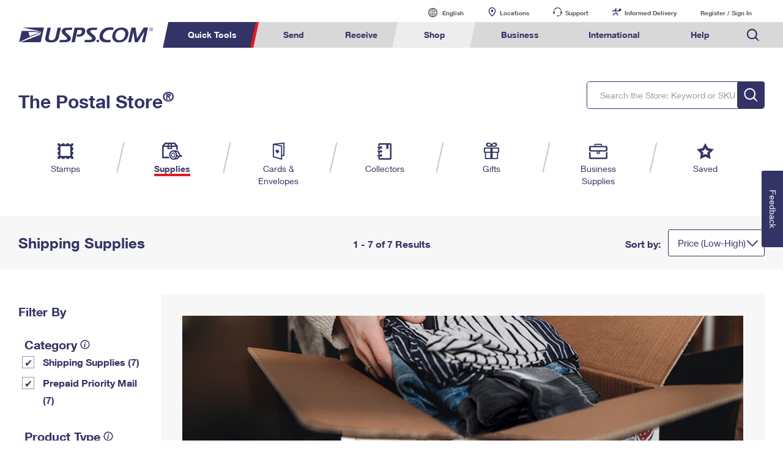

--- FILE ---
content_type: application/javascript
request_url: https://store.usps.com/2Y3yBQe38/K_B/TaD/6RXeoIoUF3oA/iwYQJ4G87wk24S/EUpJKi4/d0Y/zWXM1Ox0
body_size: 179631
content:
(function(){if(typeof Array.prototype.entries!=='function'){Object.defineProperty(Array.prototype,'entries',{value:function(){var index=0;const array=this;return {next:function(){if(index<array.length){return {value:[index,array[index++]],done:false};}else{return {done:true};}},[Symbol.iterator]:function(){return this;}};},writable:true,configurable:true});}}());(function(){ST();wP7();wn7();var nL=function(){var lq;if(typeof AA["window"]["XMLHttpRequest"]!=='undefined'){lq=new (AA["window"]["XMLHttpRequest"])();}else if(typeof AA["window"]["XDomainRequest"]!=='undefined'){lq=new (AA["window"]["XDomainRequest"])();lq["onload"]=function(){this["readyState"]=4;if(this["onreadystatechange"] instanceof AA["Function"])this["onreadystatechange"]();};}else{lq=new (AA["window"]["ActiveXObject"])('Microsoft.XMLHTTP');}if(typeof lq["withCredentials"]!=='undefined'){lq["withCredentials"]=true;}return lq;};var Y9=function(j5,Wn){return j5===Wn;};var MZ=function(H0){try{if(H0!=null&&!AA["isNaN"](H0)){var T9=AA["parseFloat"](H0);if(!AA["isNaN"](T9)){return T9["toFixed"](2);}}}catch(mt){}return -1;};var CB=function B9(Mt,KB){'use strict';var IP=B9;switch(Mt){case l7:{var V3=KB[qp];var vq=KB[l7];var FZ;var zZ;dZ.push(z5);var v5;var SN;var q1=bj()[lx(hU)].call(null,gY({}),JK,zx,bY);var xq=V3[AJ()[Lx(nP)](xh,GP,KY,g0)](q1);for(SN=Yx;O5(SN,xq[bj()[lx(Yx)].apply(null,[n0,rp,RZ,nj])]);SN++){FZ=Hj(Dx(z9(vq,KY),L0[Un]),xq[Y9(typeof bj()[lx(Ej)],W5([],[][[]]))?bj()[lx(zx)].apply(null,[gY([]),x1,gY(gY({})),Q9]):bj()[lx(Yx)](J5,rp,gY(C3),nj)]);vq*=L0[k0];vq&=L0[Ej];vq+=XH[kU(typeof AJ()[Lx(Yx)],W5([],[][[]]))?AJ()[Lx(LN)](gr,wL,nP,F5):AJ()[Lx(NZ)](zP,Yq,gY(gY([])),TZ)]();vq&=L0[KY];zZ=Hj(Dx(z9(vq,KY),L0[Un]),xq[kU(typeof bj()[lx(KY)],'undefined')?bj()[lx(Yx)](Nq,rp,E1,nj):bj()[lx(zx)](zn,R1,d9,R1)]);vq*=L0[k0];vq&=L0[Ej];vq+=L0[jx];vq&=L0[KY];v5=xq[FZ];xq[FZ]=xq[zZ];xq[zZ]=v5;}var EL;return EL=xq[Y9(typeof PB()[UP(Yx)],'undefined')?PB()[UP(KY)](jY,EP,E1,s9):PB()[UP(Yx)](RP,vg,GK,NL)](q1),dZ.pop(),EL;}break;case xK:{dZ.push(dN);try{var HN=dZ.length;var c9=gY({});var j3=W5(AA[nN()[qt(tx)](px,XL,jN,gY(gY(Yx)))](AA[kU(typeof bj()[lx(j1)],W5('',[][[]]))?bj()[lx(R1)](W9,hI,J1,px):bj()[lx(zx)](gY([]),fN,RP,I3)][AJ()[Lx(Qx)](YU,nt,W3,EN)]),En(AA[kU(typeof nN()[qt(Nq)],W5([],[][[]]))?nN()[qt(tx)].call(null,JU,XL,jN,KY):nN()[qt(RP)].apply(null,[Aq,PP,BJ,k0])](AA[kU(typeof bj()[lx(tq)],W5([],[][[]]))?bj()[lx(R1)].apply(null,[MJ,hI,TZ,px]):bj()[lx(zx)].apply(null,[cx,Iq,pZ,p5])][bj()[lx(mY)](gY(gY([])),An,gY(gY(Yx)),R1)]),C3));j3+=W5(En(AA[kU(typeof nN()[qt(nP)],W5([],[][[]]))?nN()[qt(tx)](E1,XL,jN,gY({})):nN()[qt(RP)](KY,bn,Wx,gY(gY(C3)))](AA[bj()[lx(R1)](GP,hI,I0,px)][HY()[Rx(j1)].call(null,tP,UD)]),O3),En(AA[nN()[qt(tx)](sn,XL,jN,qx)](AA[bj()[lx(R1)](EN,hI,gY(gY(C3)),px)][Jx()[Eq(NZ)](VU,V9,qq,O1,gB,sn)]),L0[dj]));j3+=W5(En(AA[kU(typeof nN()[qt(Yx)],'undefined')?nN()[qt(tx)].apply(null,[R1,XL,jN,gY(Yx)]):nN()[qt(RP)](lg,Bx,mx,hL)](AA[bj()[lx(R1)](Un,hI,I0,px)][P0()[XY(rn)].call(null,cY,EN,cj,V1)]),L0[C3]),En(AA[kU(typeof nN()[qt(KY)],W5('',[][[]]))?nN()[qt(tx)].apply(null,[wP,XL,jN,sn]):nN()[qt(RP)](J1,jP,Z3,ML)](AA[bj()[lx(R1)].call(null,GP,hI,g0,px)][D0()[QJ(k0)](XJ,kt,XL,l9)]),Un));j3+=W5(En(AA[nN()[qt(tx)](gY([]),XL,jN,kt)](AA[bj()[lx(R1)](V5,hI,gY(gY({})),px)][kU(typeof bj()[lx(A5)],W5([],[][[]]))?bj()[lx(rt)](gY({}),ZZ,E1,kY):bj()[lx(zx)].call(null,O3,M3,It,dY)]),Ej),En(AA[nN()[qt(tx)](gY([]),XL,jN,gY(gY([])))](AA[bj()[lx(R1)](gY(gY(C3)),hI,n0,px)][HY()[Rx(rn)](k5,Qg)]),jx));j3+=W5(En(AA[nN()[qt(tx)](Rt,XL,jN,A5)](AA[bj()[lx(R1)].call(null,gY(gY(Yx)),hI,zn,px)][nN()[qt(kY)](F0,sx,PL,cj)]),KY),En(AA[kU(typeof nN()[qt(kY)],'undefined')?nN()[qt(tx)].call(null,gN,XL,jN,In):nN()[qt(RP)](pj,c0,E0,pZ)](AA[Y9(typeof bj()[lx(RP)],W5('',[][[]]))?bj()[lx(zx)](Jn,m3,mY,BJ):bj()[lx(R1)](XL,hI,W9,px)][P0()[XY(tx)](qU,jx,gY([]),g0)]),g0));j3+=W5(En(AA[nN()[qt(tx)].call(null,wt,XL,jN,tt)](AA[bj()[lx(R1)].call(null,vg,hI,n0,px)][bj()[lx(In)](px,T3,nj,JZ)]),XH[P0()[XY(kY)](Tn,gY(C3),gY(Yx),fU)]()),En(AA[nN()[qt(tx)].call(null,D1,XL,jN,zn)](AA[bj()[lx(R1)](JB,hI,D1,px)][HY()[Rx(tx)](O3,Ij)]),R1));j3+=W5(En(AA[nN()[qt(tx)].call(null,px,XL,jN,TZ)](AA[Y9(typeof bj()[lx(A5)],W5([],[][[]]))?bj()[lx(zx)](ZU,Gj,gY(gY([])),jJ):bj()[lx(R1)].apply(null,[lg,hI,px,px])][kU(typeof P0()[XY(KY)],'undefined')?P0()[XY(tZ)](Zt,F0,pZ,dg):P0()[XY(JB)].apply(null,[T1,M3,gY({}),PZ])]),tt),En(AA[nN()[qt(tx)](It,XL,jN,vg)](AA[bj()[lx(R1)](Gj,hI,WB,px)][bj()[lx(cx)].apply(null,[jx,Fq,sn,rt])]),I0));j3+=W5(En(AA[nN()[qt(tx)].apply(null,[wt,XL,jN,TZ])](AA[bj()[lx(R1)](Aq,hI,gY(gY(C3)),px)][nN()[qt(tZ)](In,JU,NU,O3)]),vg),En(AA[nN()[qt(tx)].call(null,N5,XL,jN,gY(C3))](AA[bj()[lx(R1)](R1,hI,It,px)][Y9(typeof bj()[lx(O3)],'undefined')?bj()[lx(zx)].apply(null,[kt,hP,EP,Cj]):bj()[lx(V5)](nP,N3,E1,nZ)]),qx));j3+=W5(En(AA[nN()[qt(tx)].call(null,px,XL,jN,tZ)](AA[bj()[lx(R1)](KY,hI,RP,px)][nN()[qt(TZ)].apply(null,[EP,ZU,Q0,N5])]),NZ),En(AA[nN()[qt(tx)](px,XL,jN,rn)](AA[bj()[lx(R1)](hU,hI,NZ,px)][kU(typeof P0()[XY(dq)],'undefined')?P0()[XY(TZ)].call(null,Rj,nZ,wN,rn):P0()[XY(JB)](Dt,O3,LN,Uj)]),L0[sn]));j3+=W5(En(AA[kU(typeof nN()[qt(Un)],W5([],[][[]]))?nN()[qt(tx)](W9,XL,jN,gY(gY({}))):nN()[qt(RP)].call(null,gY([]),WJ,B5,nZ)](AA[Y9(typeof bj()[lx(LN)],'undefined')?bj()[lx(zx)](g0,U0,qq,QN):bj()[lx(R1)](gY(gY(C3)),hI,Ej,px)][P0()[XY(W9)](AB,gY({}),Tf,tt)]),nP),En(AA[nN()[qt(tx)](O1,XL,jN,gY(gY(C3)))](AA[bj()[lx(R1)].apply(null,[pZ,hI,CV,px])][Y9(typeof AJ()[Lx(dq)],W5([],[][[]]))?AJ()[Lx(NZ)](YU,AE,n0,RP):AJ()[Lx(Rt)](Jb,Aq,V5,I0)]),L0[hU]));j3+=W5(En(AA[nN()[qt(tx)](gY(gY(Yx)),XL,jN,JZ)](AA[bj()[lx(R1)](pf,hI,vg,px)][Jx()[Eq(JB)].apply(null,[XJ,MJ,M3,gY(Yx),dS,gY(gY({}))])]),L0[gN]),En(AA[nN()[qt(tx)].call(null,Yx,XL,jN,hU)](AA[bj()[lx(R1)](gY({}),hI,C3,px)][nN()[qt(W9)].apply(null,[gY(gY({})),IF,q2,gY([])])]),MJ));j3+=W5(En(AA[nN()[qt(tx)](Nq,XL,jN,JB)](AA[kU(typeof bj()[lx(kY)],W5([],[][[]]))?bj()[lx(R1)](wM,hI,J1,px):bj()[lx(zx)](gY(gY({})),GE,jx,GX)][AJ()[Lx(M3)](SB,k0,fF,gY({}))]),kt),En(AA[nN()[qt(tx)].apply(null,[qq,XL,jN,gY(gY(C3))])](AA[kU(typeof bj()[lx(GP)],'undefined')?bj()[lx(R1)](Rl,hI,F0,px):bj()[lx(zx)].call(null,gY(gY({})),XS,Tf,Ps)][ps()[gF(LN)](cj,MJ,XJ,bY)]),dj));j3+=W5(En(AA[nN()[qt(tx)](Un,XL,jN,W3)](AA[bj()[lx(R1)](gY(C3),hI,n0,px)][AJ()[Lx(j1)](Bz,cx,gY([]),gY([]))]),sn),En(AA[nN()[qt(tx)](bY,XL,jN,zn)](AA[bj()[lx(R1)](vV,hI,V9,px)][kU(typeof bj()[lx(mY)],W5([],[][[]]))?bj()[lx(A6)].call(null,Jn,KS,g0,dq):bj()[lx(zx)](MJ,Ej,gY(C3),fM)]),hU));j3+=W5(En(AA[nN()[qt(tx)](Ej,XL,jN,Gj)](AA[bj()[lx(R1)](NZ,hI,pZ,px)][P0()[XY(P6)](Xk,O1,KY,E1)]),gN),En(AA[nN()[qt(tx)](gY(gY({})),XL,jN,gY(C3))](AA[bj()[lx(R1)].apply(null,[k5,hI,gN,px])][P0()[XY(JU)](MV,EP,Qx,D1)]),F0));j3+=W5(En(AA[nN()[qt(tx)](sw,XL,jN,nZ)](AA[bj()[lx(R1)](dj,hI,lg,px)][Y9(typeof nN()[qt(hU)],'undefined')?nN()[qt(RP)](g0,D4,V6,gY(Yx)):nN()[qt(P6)].call(null,JU,nZ,Hk,V5)]),bY),En(AA[kU(typeof nN()[qt(sw)],W5([],[][[]]))?nN()[qt(tx)](kY,XL,jN,Qx):nN()[qt(RP)](In,cY,FV,EP)](AA[bj()[lx(R1)](Tf,hI,P6,px)][HY()[Rx(kY)].call(null,fQ,VT)]),pj));j3+=W5(En(AA[kU(typeof nN()[qt(dq)],W5([],[][[]]))?nN()[qt(tx)].apply(null,[gY(gY([])),XL,jN,O3]):nN()[qt(RP)].call(null,In,zw,ZM,Yx)](AA[kU(typeof bj()[lx(cx)],W5([],[][[]]))?bj()[lx(R1)].call(null,V9,hI,Jn,px):bj()[lx(zx)](k0,JQ,GP,sQ)][Y9(typeof D0()[QJ(JB)],W5([],[][[]]))?D0()[QJ(Ej)](EP,WS,TZ,qO):D0()[QJ(R1)](wQ,MJ,g0,hX)]),fF),En(AA[nN()[qt(tx)](V5,XL,jN,rt)](AA[bj()[lx(R1)].apply(null,[MJ,hI,GP,px])][nN()[qt(JU)](EO,hU,Yk,W3)]),cj));j3+=W5(W5(En(AA[nN()[qt(tx)](E1,XL,jN,It)](AA[AJ()[Lx(Ej)](MQ,XL,lg,d9)][Y9(typeof B4()[LM(g0)],'undefined')?B4()[LM(Un)](XE,Sk,gN,v6):B4()[LM(vg)](dj,JU,O3,ZO)]),XH[PB()[UP(LN)](RP,E1,PM,hU)]()),En(AA[kU(typeof nN()[qt(Rt)],W5([],[][[]]))?nN()[qt(tx)](F0,XL,jN,tt):nN()[qt(RP)].apply(null,[zx,lV,LG,P6])](AA[bj()[lx(R1)].apply(null,[gY({}),hI,E1,px])][P0()[XY(RZ)](Zt,sw,wP,wt)]),V9)),En(AA[nN()[qt(tx)].apply(null,[LN,XL,jN,lg])](AA[kU(typeof bj()[lx(qx)],W5([],[][[]]))?bj()[lx(R1)](P6,hI,lg,px):bj()[lx(zx)](zx,zF,Un,H6)][nN()[qt(RZ)].call(null,In,tZ,Tc,sn)]),XL));var I6;return I6=j3[Y9(typeof bj()[lx(qx)],'undefined')?bj()[lx(zx)].apply(null,[In,Dl,O3,BF]):bj()[lx(Rt)](px,nQ,cj,cz)](),dZ.pop(),I6;}catch(sE){dZ.splice(dQ(HN,C3),Infinity,dN);var xs;return xs=HY()[Rx(C3)](F4,bQ),dZ.pop(),xs;}dZ.pop();}break;case K7:{dZ.push(WE);var kk;return kk=gY(gY(AA[bj()[lx(R1)](gY(gY([])),YW,gY(gY([])),px)][kU(typeof bj()[lx(wM)],W5('',[][[]]))?bj()[lx(EN)](hL,Ip,vg,sw):bj()[lx(zx)].call(null,J1,Bc,W9,lM)])),dZ.pop(),kk;}break;case l2:{var S6;dZ.push(gM);return S6=new (AA[PB()[UP(tt)].apply(null,[RP,JZ,q6,GQ])])()[Y9(typeof bj()[lx(nP)],W5('',[][[]]))?bj()[lx(zx)].call(null,gY(gY({})),JV,pZ,RS):bj()[lx(tZ)].call(null,gY({}),WQ,pZ,MJ)](),dZ.pop(),S6;}break;case c7:{dZ.push(qq);var OS=[HY()[Rx(PP)](wO,PF),nN()[qt(EP)].call(null,pj,R1,I4,gY(gY([]))),nN()[qt(Qx)].apply(null,[kY,W6,xk,F5]),PB()[UP(vg)](qx,Ej,OV,gf),nN()[qt(Rt)](wM,nP,Qz,JB),Jx()[Eq(qx)].apply(null,[OV,gN,In,Us,rX,qq]),PB()[UP(qx)](bY,rn,Hl,Xw),PB()[UP(NZ)](JB,A6,Hl,XF),OO()[AV(vg)](C3,gN,gY(Yx),I0,HE,t4),Y9(typeof bj()[lx(PP)],W5([],[][[]]))?bj()[lx(zx)].apply(null,[gY([]),Rw,J1,zw]):bj()[lx(JU)](hL,zM,gY(gY({})),IF),P0()[XY(Rt)].apply(null,[cQ,hL,hU,gB]),Y9(typeof HY()[Rx(KY)],W5([],[][[]]))?HY()[Rx(g0)].apply(null,[Xw,Lf]):HY()[Rx(O1)].apply(null,[tq,lp]),Y9(typeof nN()[qt(fF)],'undefined')?nN()[qt(RP)].call(null,kt,cM,BG,JU):nN()[qt(M3)](J5,Ql,K6,Rl),HY()[Rx(Gj)](Jn,NQ),kU(typeof AJ()[Lx(V9)],W5([],[][[]]))?AJ()[Lx(tq)](d4,nj,A6,j1):AJ()[Lx(NZ)].call(null,TZ,Lw,gY(gY(Yx)),k5),AJ()[Lx(Jn)].call(null,cQ,qx,vg,pf),AJ()[Lx(PP)](ff,F5,gY(gY(Yx)),qq),Y9(typeof AJ()[Lx(W3)],'undefined')?AJ()[Lx(NZ)](j1,zG,EO,W3):AJ()[Lx(O1)](ck,pj,V9,gY({})),HY()[Rx(EP)](SO,hG),PB()[UP(JB)](XL,Gj,l9,sw),bj()[lx(RZ)].call(null,D1,Yz,hL,nP),P0()[XY(M3)].call(null,pQ,V9,zx,hL),nN()[qt(j1)].apply(null,[fF,cz,Bf,dj]),HY()[Rx(Qx)](EF,Us),nN()[qt(rn)].call(null,jx,O1,TM,LN),P0()[XY(j1)].call(null,mW,pf,tx,dq),PB()[UP(nP)](LN,J5,OV,jx)];if(kw(typeof AA[OO()[AV(tt)].apply(null,[ML,px,zn,g0,EP,Sf])][ps()[gF(nP)](PM,jx,C4,pf)],Jx()[Eq(C3)].call(null,Gk,g0,P6,qq,E6,j1))){var GS;return dZ.pop(),GS=null,GS;}var rc=OS[bj()[lx(Yx)](gY(gY(Yx)),UG,tx,nj)];var dM=HY()[Rx(Ej)].call(null,EN,RX);for(var dl=Yx;O5(dl,rc);dl++){var tl=OS[dl];if(kU(AA[OO()[AV(tt)].apply(null,[dj,ZU,gY(gY(Yx)),g0,EP,Sf])][ps()[gF(nP)](PM,jx,C4,wt)][tl],undefined)){dM=HY()[Rx(Ej)].apply(null,[EN,RX])[Jx()[Eq(jx)](fN,Ej,kt,jx,V9,mY)](dM,B4()[LM(tt)](C3,cX,TZ,SO))[Y9(typeof Jx()[Eq(KY)],W5(HY()[Rx(Ej)](EN,RX),[][[]]))?Jx()[Eq(RP)](gV,IG,sw,N5,wc,Yx):Jx()[Eq(jx)](fN,Ej,n0,zx,V9,Gj)](dl);}}var OF;return dZ.pop(),OF=dM,OF;}break;case wb:{var Df=KB[qp];var Ll=KB[l7];dZ.push(JB);if(kF(typeof AA[Y9(typeof AJ()[Lx(TZ)],W5([],[][[]]))?AJ()[Lx(NZ)].call(null,NV,MG,gY({}),In):AJ()[Lx(Ej)].call(null,Ks,XL,KY,O3)][nN()[qt(EN)].apply(null,[WB,wt,cV,tq])],Jx()[Eq(C3)](Ql,g0,W9,W3,E6,d9))){AA[AJ()[Lx(Ej)].call(null,Ks,XL,px,gY([]))][kU(typeof nN()[qt(I0)],W5([],[][[]]))?nN()[qt(EN)].apply(null,[M3,wt,cV,I0]):nN()[qt(RP)](NZ,OX,tF,dq)]=HY()[Rx(Ej)](EN,Rz)[Jx()[Eq(jx)].call(null,jc,Ej,tZ,gY(gY({})),V9,C3)](Df,P0()[XY(k0)].call(null,FV,gY(gY(Yx)),gY(gY(Yx)),nt))[Jx()[Eq(jx)](jc,Ej,D1,gY(gY(Yx)),V9,Yx)](Ll,AJ()[Lx(rn)](Tl,CV,gY({}),Ej));}dZ.pop();}break;case jD:{dZ.push(mw);try{var ZQ=dZ.length;var Xf=gY({});var hs;return hs=gY(gY(AA[kU(typeof bj()[lx(EP)],W5('',[][[]]))?bj()[lx(R1)](tx,J7,j1,px):bj()[lx(zx)](V5,OV,gY([]),HX)][kU(typeof AJ()[Lx(k5)],'undefined')?AJ()[Lx(EP)].apply(null,[q2,V5,Rt,fF]):AJ()[Lx(NZ)](kB,ms,GP,Aq)])),dZ.pop(),hs;}catch(HQ){dZ.splice(dQ(ZQ,C3),Infinity,mw);var MO;return dZ.pop(),MO=gY([]),MO;}dZ.pop();}break;case U2:{var tQ=KB[qp];dZ.push(Al);try{var nG=dZ.length;var Sw=gY([]);if(Y9(tQ[OO()[AV(tt)](In,tq,RZ,g0,EP,qX)][nN()[qt(n0)].call(null,F5,Pw,tV,g0)],undefined)){var lQ;return lQ=P0()[XY(n0)](hw,gY(gY([])),tt,gN),dZ.pop(),lQ;}if(Y9(tQ[OO()[AV(tt)].apply(null,[px,gY({}),A6,g0,EP,qX])][nN()[qt(n0)](rt,Pw,tV,TZ)],gY(l7))){var El;return El=HY()[Rx(C3)].call(null,F4,S4),dZ.pop(),El;}var fX;return fX=nN()[qt(Un)](rn,V9,rw,In),dZ.pop(),fX;}catch(V4){dZ.splice(dQ(nG,C3),Infinity,Al);var UM;return UM=Y9(typeof HY()[Rx(O3)],W5([],[][[]]))?HY()[Rx(g0)].call(null,ZU,q6):HY()[Rx(tZ)].apply(null,[sw,Xc]),dZ.pop(),UM;}dZ.pop();}break;case fm:{dZ.push(YU);var g4=B4()[LM(qx)].call(null,O3,fQ,pj,I3);var xS=ps()[gF(sn)].apply(null,[JQ,W9,Yl,A6]);for(var jV=Yx;O5(jV,YQ);jV++)g4+=xS[nN()[qt(Ej)](gY(Yx),gN,k8,wt)](AA[HY()[Rx(KY)](KY,p2)][AJ()[Lx(N5)](gM,E1,dj,wt)](FQ(AA[HY()[Rx(KY)](KY,p2)][P0()[XY(wM)](sB,V9,Rt,CV)](),xS[bj()[lx(Yx)](Nq,hb,lg,nj)])));var AQ;return dZ.pop(),AQ=g4,AQ;}break;case qp:{var rl=KB[qp];var Zk=KB[l7];dZ.push(zf);var qc;return qc=W5(AA[HY()[Rx(KY)](KY,m7)][AJ()[Lx(N5)](hR,E1,gY(gY(C3)),JZ)](FQ(AA[HY()[Rx(KY)](KY,m7)][P0()[XY(wM)](Tp,R1,WB,CV)](),W5(dQ(Zk,rl),L0[O3]))),rl),dZ.pop(),qc;}break;case D8:{var jE;dZ.push(ml);return jE=Y9(typeof AA[bj()[lx(R1)].apply(null,[gY(gY([])),k2,In,px])][HY()[Rx(Rt)].call(null,mX,tf)],B4()[LM(C3)](KY,tM,jx,tw))||Y9(typeof AA[kU(typeof bj()[lx(KY)],'undefined')?bj()[lx(R1)](tt,k2,tt,px):bj()[lx(zx)](W3,zS,KY,YV)][bj()[lx(n0)].apply(null,[V9,cG,gY({}),qq])],B4()[LM(C3)](KY,tM,Yx,tw))||Y9(typeof AA[kU(typeof bj()[lx(Gj)],W5('',[][[]]))?bj()[lx(R1)](JZ,k2,gY(gY([])),px):bj()[lx(zx)](fF,J6,In,ZO)][AJ()[Lx(Gj)].call(null,j4,K4,nZ,It)],B4()[LM(C3)].apply(null,[KY,tM,dq,tw])),dZ.pop(),jE;}break;case x2:{var NF=KB[qp];var Kf=KB[l7];dZ.push(C6);var P4=Kf[HY()[Rx(rt)](vM,VS)];var ME=Kf[AJ()[Lx(EN)](z5,jl,gY(Yx),gY(Yx))];var Of=Kf[kU(typeof P0()[XY(pf)],'undefined')?P0()[XY(pf)](wA,qx,nj,KY):P0()[XY(JB)].apply(null,[tS,zn,V9,Q9])];var IQ=Kf[kU(typeof nN()[qt(ZU)],W5('',[][[]]))?nN()[qt(E1)].call(null,Rl,Uf,QM,ZU):nN()[qt(RP)].call(null,M3,NG,qq,Us)];var vk=Kf[OO()[AV(qx)].call(null,I0,k5,Rl,R1,TO,Xc)];var Af=Kf[nN()[qt(DX)](F5,pj,hp,gY([]))];var Qk=Kf[PB()[UP(MJ)](O3,Gj,BJ,hO)];var nk=Kf[HY()[Rx(In)](GP,WJ)];var QB;return QB=HY()[Rx(Ej)].apply(null,[EN,fI])[Jx()[Eq(jx)](Nw,Ej,ZU,W3,V9,j1)](NF)[Jx()[Eq(jx)](Nw,Ej,LN,Rt,V9,Nq)](P4,Y9(typeof B4()[LM(LN)],W5([],[][[]]))?B4()[LM(Un)](ZX,JE,TZ,TG):B4()[LM(tt)](C3,cX,cx,bn))[Jx()[Eq(jx)].apply(null,[Nw,Ej,NZ,EP,V9,sw])](ME,B4()[LM(tt)].call(null,C3,cX,lg,bn))[Jx()[Eq(jx)](Nw,Ej,NZ,fF,V9,M3)](Of,B4()[LM(tt)].call(null,C3,cX,pf,bn))[Jx()[Eq(jx)](Nw,Ej,KY,WB,V9,jx)](IQ,B4()[LM(tt)].apply(null,[C3,cX,TZ,bn]))[kU(typeof Jx()[Eq(k0)],W5(HY()[Rx(Ej)](EN,fI),[][[]]))?Jx()[Eq(jx)].call(null,Nw,Ej,j1,gY({}),V9,tt):Jx()[Eq(RP)].call(null,kl,vB,zx,RP,F0,In)](vk,Y9(typeof B4()[LM(zx)],W5([],[][[]]))?B4()[LM(Un)](PE,Rz,C3,hU):B4()[LM(tt)](C3,cX,tt,bn))[Y9(typeof Jx()[Eq(wP)],W5([],[][[]]))?Jx()[Eq(RP)](jQ,vE,MJ,gY(gY({})),Tz,pj):Jx()[Eq(jx)].apply(null,[Nw,Ej,vV,kY,V9,hU])](Af,B4()[LM(tt)](C3,cX,MJ,bn))[Y9(typeof Jx()[Eq(kt)],W5(HY()[Rx(Ej)].call(null,EN,fI),[][[]]))?Jx()[Eq(RP)](ES,nz,Rt,k5,xz,gY(C3)):Jx()[Eq(jx)](Nw,Ej,W3,N5,V9,k0)](Qk,B4()[LM(tt)].apply(null,[C3,cX,N5,bn]))[Y9(typeof Jx()[Eq(MJ)],W5(HY()[Rx(Ej)](EN,fI),[][[]]))?Jx()[Eq(RP)](gB,Dc,XL,zx,tx,WB):Jx()[Eq(jx)].apply(null,[Nw,Ej,k0,tx,V9,cx])](nk,bj()[lx(bY)].call(null,W9,sp,sn,V9)),dZ.pop(),QB;}break;case wW:{dZ.push(TV);var Wl=gY(gY(qp));try{var Jz=dZ.length;var Ul=gY([]);if(AA[bj()[lx(R1)].apply(null,[M3,Vr,wM,px])][HY()[Rx(M3)](NE,qg)]){AA[bj()[lx(R1)](wN,Vr,Aq,px)][HY()[Rx(M3)].apply(null,[NE,qg])][P0()[XY(qq)].apply(null,[sD,sw,kt,J1])](nN()[qt(CV)](D1,mY,r8,gY(gY(Yx))),HY()[Rx(E1)].apply(null,[kY,Yh]));AA[kU(typeof bj()[lx(vV)],W5('',[][[]]))?bj()[lx(R1)](NZ,Vr,TZ,px):bj()[lx(zx)].apply(null,[V9,R6,nZ,PZ])][HY()[Rx(M3)].apply(null,[NE,qg])][PB()[UP(dj)](k0,tx,nE,Cf)](kU(typeof nN()[qt(wM)],'undefined')?nN()[qt(CV)](gY(gY([])),mY,r8,gY({})):nN()[qt(RP)](W3,OQ,D4,V5));Wl=gY(gY(l7));}}catch(zl){dZ.splice(dQ(Jz,C3),Infinity,TV);}var QV;return dZ.pop(),QV=Wl,QV;}break;case Wb:{var cf=KB[qp];dZ.push(N4);if(kU(typeof cf,bj()[lx(nP)].apply(null,[jx,Vl,NZ,A5]))){var qw;return qw=HY()[Rx(Ej)].apply(null,[EN,Kn]),dZ.pop(),qw;}var fB;return fB=cf[nN()[qt(F5)](fF,XM,Rc,LN)](new (AA[bj()[lx(rn)].apply(null,[XL,j9,vV,jl])])(nN()[qt(Aq)].apply(null,[Jn,LN,Wt,vV]),bj()[lx(tx)](d9,UV,I0,Rs)),nN()[qt(Nq)](k0,wl,Qc,gN))[nN()[qt(F5)](gY(C3),XM,Rc,F0)](new (AA[bj()[lx(rn)].call(null,ZU,j9,nP,jl)])(nN()[qt(tq)].apply(null,[cj,j1,cJ,A5]),kU(typeof bj()[lx(sw)],'undefined')?bj()[lx(tx)](hU,UV,gY(Yx),Rs):bj()[lx(zx)](gY({}),VM,gY(gY([])),Dl)),ps()[gF(NZ)](Ns,O3,Qf,nZ))[nN()[qt(F5)].apply(null,[JU,XM,Rc,gN])](new (AA[bj()[lx(rn)](wP,j9,gY(gY({})),jl)])(P0()[XY(A5)].apply(null,[JK,gY(gY(C3)),mY,DX]),kU(typeof bj()[lx(bY)],'undefined')?bj()[lx(tx)].apply(null,[k0,UV,gY(C3),Rs]):bj()[lx(zx)](Nq,LX,gY(Yx),Il)),Y9(typeof ps()[gF(R1)],'undefined')?ps()[gF(zx)].apply(null,[qE,C6,In,pf]):ps()[gF(JB)](NZ,O3,Qf,EP))[kU(typeof nN()[qt(bY)],W5('',[][[]]))?nN()[qt(F5)](gY({}),XM,Rc,Aq):nN()[qt(RP)](Nq,D1,RE,tq)](new (AA[bj()[lx(rn)].apply(null,[zx,j9,gY(Yx),jl])])(P0()[XY(J1)](Lk,Aq,nZ,R4),bj()[lx(tx)].call(null,gY(gY({})),UV,zn,Rs)),kU(typeof P0()[XY(PP)],'undefined')?P0()[XY(sw)].apply(null,[w4,JU,WB,Z6]):P0()[XY(JB)](AG,O1,Aq,c4))[nN()[qt(F5)](Us,XM,Rc,Tf)](new (AA[bj()[lx(rn)].call(null,JU,j9,Jn,jl)])(P0()[XY(GP)].call(null,b8,k0,JB,Pw),bj()[lx(tx)](kY,UV,RZ,Rs)),P0()[XY(dq)](c4,GP,dq,C3))[nN()[qt(F5)].call(null,Aq,XM,Rc,tZ)](new (AA[Y9(typeof bj()[lx(pj)],W5([],[][[]]))?bj()[lx(zx)].apply(null,[pf,KS,hU,XM]):bj()[lx(rn)](gY(Yx),j9,R1,jl)])(AJ()[Lx(GP)].apply(null,[sD,Us,mY,mY]),bj()[lx(tx)](k0,UV,gY(gY(Yx)),Rs)),nN()[qt(Jn)](dq,J5,tU,nP))[Y9(typeof nN()[qt(Gj)],'undefined')?nN()[qt(RP)].apply(null,[g0,XV,L4,NZ]):nN()[qt(F5)].call(null,M3,XM,Rc,Aq)](new (AA[bj()[lx(rn)](qx,j9,A5,jl)])(P0()[XY(N5)](QP,n0,Ej,bs),Y9(typeof bj()[lx(MJ)],'undefined')?bj()[lx(zx)](pj,Pl,wP,Wf):bj()[lx(tx)].apply(null,[D1,UV,WB,Rs])),AJ()[Lx(dq)](mz,Ej,pf,gY(gY([]))))[nN()[qt(F5)].call(null,tq,XM,Rc,V9)](new (AA[bj()[lx(rn)].call(null,j1,j9,qq,jl)])(nN()[qt(PP)](gY(gY(C3)),NZ,Gx,I0),Y9(typeof bj()[lx(JZ)],'undefined')?bj()[lx(zx)](bY,Ew,RP,Tz):bj()[lx(tx)](EP,UV,gN,Rs)),P0()[XY(k5)].call(null,VS,Nq,gY(gY([])),Uf))[Jx()[Eq(tt)](Rz,Un,Us,LN,R1,dj)](Yx,L0[MJ]),dZ.pop(),fB;}break;case Vm:{var Cz=KB[qp];dZ.push(m3);var mk=P0()[XY(n0)](YE,C3,zn,gN);try{var hz=dZ.length;var dz=gY([]);if(Cz[OO()[AV(tt)].call(null,nZ,M3,E1,g0,EP,TM)][HY()[Rx(DX)](rn,ht)]){var JO=Cz[OO()[AV(tt)].call(null,wP,gY(gY(Yx)),kt,g0,EP,TM)][kU(typeof HY()[Rx(PP)],W5('',[][[]]))?HY()[Rx(DX)](rn,ht):HY()[Rx(g0)].call(null,Mw,WQ)][bj()[lx(Rt)].apply(null,[kt,Yw,pf,cz])]();var LO;return dZ.pop(),LO=JO,LO;}else{var OB;return dZ.pop(),OB=mk,OB;}}catch(Jl){dZ.splice(dQ(hz,C3),Infinity,m3);var If;return dZ.pop(),If=mk,If;}dZ.pop();}break;case KD:{var Ok=KB[qp];dZ.push(Wk);var rz=new (AA[P0()[XY(Jn)](gV,gY(gY({})),W3,fQ)])();var vl=rz[kU(typeof P0()[XY(F0)],W5([],[][[]]))?P0()[XY(PP)](PS,DX,lg,JU):P0()[XY(JB)].call(null,xM,gY(Yx),In,sQ)](Ok);var ZS=HY()[Rx(Ej)](EN,mw);vl[Y9(typeof nN()[qt(Qx)],W5([],[][[]]))?nN()[qt(RP)](gY({}),pS,Yz,nj):nN()[qt(A5)](RZ,MX,Fn,gY([]))](function(O6){dZ.push(LV);ZS+=AA[bj()[lx(k0)](MJ,Z9,wM,zx)][P0()[XY(tt)].apply(null,[Zl,gY(Yx),JU,W9])](O6);dZ.pop();});var N6;return N6=AA[Y9(typeof bj()[lx(J1)],W5([],[][[]]))?bj()[lx(zx)](gY(Yx),QN,nZ,WQ):bj()[lx(MJ)](Qx,Gf,gY(C3),K4)](ZS),dZ.pop(),N6;}break;case sI:{dZ.push(MM);try{var J4=dZ.length;var Tk=gY(l7);var TX;return TX=gY(gY(AA[kU(typeof bj()[lx(cj)],'undefined')?bj()[lx(R1)](Gj,xx,jx,px):bj()[lx(zx)].call(null,bY,K4,RP,J1)][HY()[Rx(M3)](NE,qj)])),dZ.pop(),TX;}catch(IX){dZ.splice(dQ(J4,C3),Infinity,MM);var sF;return dZ.pop(),sF=gY({}),sF;}dZ.pop();}break;case q:{var Ol=KB[qp];var hk=KB[l7];dZ.push(jY);if(gY(YS(Ol,hk))){throw new (AA[kU(typeof nN()[qt(C3)],W5([],[][[]]))?nN()[qt(vg)](gY(gY({})),lV,Ws,Ej):nN()[qt(RP)](A6,Mz,hE,RP)])(AJ()[Lx(tx)](l0,PX,Ej,gY([])));}dZ.pop();}break;}};var CS=function(){return fE.apply(this,[tK,arguments]);};var gl=function(bk){var qf=['text','search','url','email','tel','number'];bk=bk["toLowerCase"]();if(qf["indexOf"](bk)!==-1)return 0;else if(bk==='password')return 1;else return 2;};var Cw=function(Mk){var KV=0;for(var vS=0;vS<Mk["length"];vS++){KV=KV+Mk["charCodeAt"](vS);}return KV;};var fG=function(cc,mV){return cc[cS[zx]](mV);};var pk=function(OM,WO){return OM/WO;};var QG=function(){if(AA["Date"]["now"]&&typeof AA["Date"]["now"]()==='number'){return AA["Math"]["round"](AA["Date"]["now"]()/1000);}else{return AA["Math"]["round"](+new (AA["Date"])()/1000);}};var cF=function(dO){var ll='';for(var gQ=0;gQ<dO["length"];gQ++){ll+=dO[gQ]["toString"](16)["length"]===2?dO[gQ]["toString"](16):"0"["concat"](dO[gQ]["toString"](16));}return ll;};var mS=function pV(bf,KE){'use strict';var Ww=pV;switch(bf){case fD:{var Dk=KE[qp];dZ.push(Ml);var cl;return cl=Dk&&kw(B4()[LM(C3)](KY,tM,V5,rw),typeof AA[HY()[Rx(tt)](n0,YF)])&&Y9(Dk[bj()[lx(jx)].call(null,gY(gY([])),On,gY(Yx),EP)],AA[HY()[Rx(tt)](n0,YF)])&&kU(Dk,AA[HY()[Rx(tt)].call(null,n0,YF)][kU(typeof bj()[lx(Qx)],'undefined')?bj()[lx(Ej)].apply(null,[gY(gY(C3)),jq,fF,k0]):bj()[lx(zx)].apply(null,[gY(gY({})),sQ,F0,rF])])?AJ()[Lx(W3)](Yn,XM,sn,g0):typeof Dk,dZ.pop(),cl;}break;case v7:{var Aw=KE[qp];return typeof Aw;}break;case CA:{var LQ=KE[qp];var DQ=KE[l7];var T4=KE[t7];dZ.push(Hs);LQ[DQ]=T4[kU(typeof AJ()[Lx(V9)],W5('',[][[]]))?AJ()[Lx(KY)].call(null,n5,tx,gY(C3),wt):AJ()[Lx(NZ)](P6,tZ,DX,It)];dZ.pop();}break;case cH:{var fl=KE[qp];var Y6=KE[l7];var Mf=KE[t7];return fl[Y6]=Mf;}break;case VR:{var w6=KE[qp];var RG=KE[l7];var Uw=KE[t7];dZ.push(Lz);try{var Kw=dZ.length;var QE=gY(l7);var HM;return HM=vF(jD,[AJ()[Lx(sn)](Kn,bs,Gj,nP),HY()[Rx(JZ)](DX,LB),P0()[XY(hU)](CP,It,R1,d9),w6.call(RG,Uw)]),dZ.pop(),HM;}catch(Gz){dZ.splice(dQ(Kw,C3),Infinity,Lz);var GM;return GM=vF(jD,[AJ()[Lx(sn)](Kn,bs,Yx,d9),P0()[XY(gN)](C5,JZ,gY(gY([])),px),kU(typeof P0()[XY(hL)],W5([],[][[]]))?P0()[XY(hU)](CP,NZ,vg,d9):P0()[XY(JB)](s4,Gj,gY({}),XM),Gz]),dZ.pop(),GM;}dZ.pop();}break;case P:{return this;}break;case tK:{var BS=KE[qp];var BM;dZ.push(PG);return BM=vF(jD,[AJ()[Lx(JZ)].apply(null,[cE,hU,Rt,V9]),BS]),dZ.pop(),BM;}break;case Um:{return this;}break;case Fr:{return this;}break;case x2:{dZ.push(mE);var bF;return bF=P0()[XY(W3)](tN,ZU,dq,sn),dZ.pop(),bF;}break;case q7:{var HO=KE[qp];dZ.push(sx);var Ts=AA[Jx()[Eq(Yx)].apply(null,[tM,Ej,It,Qx,k5,D1])](HO);var pG=[];for(var fS in Ts)pG[bj()[lx(C3)].apply(null,[n0,Ml,XL,V5])](fS);pG[PB()[UP(k0)](jx,Yx,hO,DS)]();var H4;return H4=function vz(){dZ.push(Gl);for(;pG[bj()[lx(Yx)](XL,B1,Gj,nj)];){var Pk=pG[P0()[XY(V9)](Fj,wt,gY(gY(Yx)),k0)]();if(Zz(Pk,Ts)){var b4;return vz[kU(typeof AJ()[Lx(WB)],'undefined')?AJ()[Lx(KY)](LP,tx,gY(gY(Yx)),ZU):AJ()[Lx(NZ)](gG,vE,gY({}),Us)]=Pk,vz[bj()[lx(tq)].call(null,k0,Z9,RZ,TO)]=gY(C3),dZ.pop(),b4=vz,b4;}}vz[Y9(typeof bj()[lx(EO)],'undefined')?bj()[lx(zx)](N5,NV,qq,hQ):bj()[lx(tq)](gN,Z9,XL,TO)]=gY(Yx);var hF;return dZ.pop(),hF=vz,hF;},dZ.pop(),H4;}break;case v8:{dZ.push(PG);this[bj()[lx(tq)](Gj,YF,px,TO)]=gY(Yx);var EG=this[P0()[XY(fF)].call(null,P9,vg,DX,XL)][Yx][AJ()[Lx(A5)].apply(null,[E5,W3,EN,pf])];if(Y9(P0()[XY(gN)].apply(null,[rY,gY(C3),zn,px]),EG[AJ()[Lx(sn)](bn,bs,gY(Yx),tZ)]))throw EG[P0()[XY(hU)](IH,rt,EN,d9)];var HS;return HS=this[P0()[XY(XL)](Zw,XL,hU,F5)],dZ.pop(),HS;}break;case fh:{var lF=KE[qp];var wk;dZ.push(KG);return wk=lF&&kw(B4()[LM(C3)](KY,tM,In,HX),typeof AA[HY()[Rx(tt)].apply(null,[n0,Kz])])&&Y9(lF[bj()[lx(jx)](A6,GL,Nq,EP)],AA[HY()[Rx(tt)](n0,Kz)])&&kU(lF,AA[HY()[Rx(tt)](n0,Kz)][bj()[lx(Ej)].call(null,gY(Yx),SY,JZ,k0)])?AJ()[Lx(W3)].apply(null,[nV,XM,pZ,zx]):typeof lF,dZ.pop(),wk;}break;case ZA:{var wX=KE[qp];return typeof wX;}break;case D8:{var kf=KE[qp];var fz=KE[l7];var mf=KE[t7];dZ.push(Rc);kf[fz]=mf[Y9(typeof AJ()[Lx(A5)],'undefined')?AJ()[Lx(NZ)](bS,m6,gY(gY([])),gY(gY(Yx))):AJ()[Lx(KY)](L3,tx,ML,In)];dZ.pop();}break;case UI:{var zc=KE[qp];var cO=KE[l7];var M4=KE[t7];return zc[cO]=M4;}break;case qm:{var Hz=KE[qp];var bO=KE[l7];var gc=KE[t7];dZ.push(Sz);try{var b6=dZ.length;var AM=gY([]);var US;return US=vF(jD,[AJ()[Lx(sn)](KM,bs,CV,W3),Y9(typeof HY()[Rx(Uf)],W5('',[][[]]))?HY()[Rx(g0)](Ek,IF):HY()[Rx(JZ)](DX,Kj),P0()[XY(hU)].apply(null,[Qj,P6,gY([]),d9]),Hz.call(bO,gc)]),dZ.pop(),US;}catch(Xl){dZ.splice(dQ(b6,C3),Infinity,Sz);var fV;return fV=vF(jD,[AJ()[Lx(sn)].call(null,KM,bs,Rt,gY(Yx)),P0()[XY(gN)](bx,A5,gN,px),P0()[XY(hU)](Qj,P6,Rt,d9),Xl]),dZ.pop(),fV;}dZ.pop();}break;case V8:{return this;}break;}};var dQ=function(LF,gs){return LF-gs;};var VV=function(){return (XH.sjs_se_global_subkey?XH.sjs_se_global_subkey.push(Ns):XH.sjs_se_global_subkey=[Ns])&&XH.sjs_se_global_subkey;};var Dz=function(CG,Uz){return CG>=Uz;};var xw=function(){return ["#[-]\"CA\vT","\nO/Z\"[","yF/IY$\\9Y\vT(","U\x071])W\vAR9I&[\x07$]","^\\\x00R9XC&","\"","A3","Y:[&","[+","%U","\f","TS9Y","\x00=]","P1^_","D5^ _0","_ Q\x07,O\x00","O0F+]\b/\r,Z]NG(^+W7"," T\x07(\x40\fb\x07B(B","(X","G\x3fI+V\f1Y$A","z-\tk>r&oaw\'\fh\x3f},`8qs[\v \\\v+I\\M0G U2J9[B_&\bZw\rXzAA","Q\b\x3fC9AT","\b","}:kc\bH\b.]+!KP\x00R","\vP\x00R","\r&T\v*O\fP","N!_","R3\\\"","C$Z!H0","+Q\n)K","\x07#^\rA","T.O\f\\H","VC=^+","]","\\\f7[W\x3fPv=X/WH\x07",">[0O\x3fJ","Q\t\x40\f","\x00\b","#C\x40C1E8_","S\n,","\vn","(O/q\n\x40\b\x40r%Z+","J\"V\"C","P","g\n\x3fGPy9\\/V\"L\v","^\b:","/Y9","N9D","E=^-R%,[","{;S\n(l\x07 KXeS;\x07\'T","x+[T4K\nKu\n\t\bIQ(m[\x00C\x3f^c\x07\"Z(JXeS;\x07\x07TIk\v\\`LAG","I!V1|\v=Z","A_\vE(","/t1","O","!W\n4","]\vE7y:UJ9AZ","*K\fjC0O#_1A","L",")K\\\rCO#U:","VR\x3fB","L\v>Z",";O:r\f\"J/KA:O1O=N\b.H","}K"," J\v,ZpC1O N","\x3fB/T&"," AeI2O\x00O!]K\nC\x07E9","E0C+T","}X\fI0","","/O:j,L9W\bP!\x40","\'N\f.","SG1O=","},","Jt/g\"h0a/\fCp,Am{#9[\toF7gF&b+${\v5I9v\namx8~/\f{=M\x3fgk=o(i-\vo9`-d\rk\bx8y,>t/sx{/};\fl)e(g\fh8~,{9w\x3fcko+;i/\vo9`/d\r`\b{(yo>w7sh}/y;\tl)t(g3x8~/\f{<]\x3fg1R-o(i;\vo9`+t\rk\b{Yy,e>t/sR{/y;\fl)x(g\rh8~/>{9w\x3fdko-;i/\vo!`/d\ry\b{(yo>t\tshm/y;\v|)t(gx8~/\f{:g\x3fgk-o(i!\vo9`,d\rk#B\ny,e>t/sR{/m;\fl)}(g\vR8~/:{9w\x3fqko,;i/\vl-`/d\r`\b{(zo>t^shh/y;\f|)t(ghx8\n~/\f{=w\x3fgko(i;\vo9`/N\rk\b{y,o>t/sR{;[;\fl)q(g\nR8~/u{9w\x3fdko(i/\vo`/d\rx\b{({<o>tshw/y;\bF)t(g\x3fx8~/\f{<g\x3fgko(i(\vo9`(t\rk\b{y,m>t/sh{/u;\fl)b(g\vx8U.{9w\x3fvko(i/\vo-`/d\ri\b{(y,o>tshh/y;F)t(dx8\r~/\f{>w\x3fgho(i+\vo9`,N\rk\bx y,g>t/sB{/u;\fl)z(g\rh8~,{9w\x3fjko+;i/ V`/l/lM(\x00o(.i9z#`E%~/|\fB,Ccu$uo])M\x3fgh]s>\f;\fm\"wZ\t>b~c(y+\x00{9`]y\rq)\f`t/gy`^y/\x07dt7g2Y{(-H\x00I;PAi\ny*>o9[ _k\r(r^]!t,0_}\x3fwl\\o9tdk\v\r(r$,o!t\\gkJ\rw\fmp<J}R3\'_/\fo3X(gnM(\x00k9\'v2t/gkr&4y-h/g`/{(w\fmX\ra`={&4y-r/d\rk6](\x00Z*i9qgD>T$y)/i.\x404E{,ty/\x07[+|uk{(sj<#]!t/K,h\f](ty/\x07\"OgG{s(}Y\fo2D\x3fwk|{(y!|7B/e=o\r(r9w!Qi\nty/\x07[+t/dM\fV[y/\fT`/b/kW`o9t/bm\r(rjv\\gkIty/\x07f+b8J}c(y*=T\vt/J4r\b{(ty/l[$N9I{+qTv2L7~7k{y/}9d/g\r(r^F)t!Qlb#:a6#i9t\nV\x3f\bC\n.~[\fo9x/wh8i8y/\fm*Y+kU;ny.Y\'Ek](y/i9t$nM{[$S",";T","I(\\","W\x00 A\rF\vS,","D!H\"T","1Q\v#ZA\x07I2nJ1L,G\f","{","\"J(gA","\\\x07","\n\"M\rX\vH(g!^\f","\f5]\x009","U\v9O3P","\\\x00B3]Y3]+\x3f\\G","/D",">ZTR4z\"O*V#,\x40EJ=^\'U\x07","H\n(","K,\\\f","\nQ\ry=Y*P/Y8ZE\bN*Iv ^","*K\f}\vG8F+IJ:]G*G(K","&T\v KA\'B\bS>_","G+W1A","a+a","/p,au*_\v6_1\x3fKQ\vT9XS\x07%W","+ZG\"I\x3f","UlZ)","A\vJ","WG*O","(L\x3fy8C2N!H","&\x40X","$I!&YGP\"O1C:","YW)jD(U",":U P\v#J","[","O\v/EA&O8N+T","r\nT","VC\x3fAN1Y\t(\rZGC)T\b/","Sp=F\r[ M,ZQ","I\f7z,Xf\x07A2K\"","ELV","\td{:\b}*x={*iu+t","\rB\x3fu/^H,]SjZ(Y3U\r+B\'eI1C=_","kR\v\fn\b\x3f*](\\","M\f!S\x079iA)G1O>[\r0",",Z]\vU","{!K","<Y3","],G","C={1Y","I&\\\'I\x00!Q$ZVG2M+"," AP","R\x3f","P=\nV$\x07#J\bI.\n\x00j(qN\\BC.Y","\x40=_","NcU\v9FQ","A9^\fH4K\v\x3f","\n","\bO0O[+","n*]\v\x3fm[\x00C\x3f^\'U\x07","\\\'I\x00!Q$ZVG2M+","b\vDRxI]\x00(\\YNv0_)S\x07c{#Z\\\x00C.","\x00I8OC&","tnAIV9GPNE3N+gI>","\vVT","9}4K","+G","(\x40w\vG\x3fE ","{!VLFXh","2K8j\f1U","\vC1","A+C1]>","\"MY=R3X/]\f","^+H0","vs7cGe)QP2h*",".\rZeO1C:S&8]\fC(_<TI\"\x3fG\\O*OnL\b/M\vc","J/]>,W+PU5E ","9[*V+5^\nPU5E 1W","*K\frK9Z/^",";O:n\f/](Z\nL&C=N+H/,J\'#B[\v","J\n",")C2O<[,JN$]XTT9K*CI1M\x00#GR",",MPR","C>\x07$I,","8]G/A9D:","E9C\"","I^<S\x07$l*","\nKQd>4\x008I^ \v","I\f J\v9"];};var wF=function(PQ){var BO=PQ%4;if(BO===2)BO=3;var TE=42+BO;var SS;if(TE===42){SS=function XX(hS,sz){return hS*sz;};}else if(TE===43){SS=function bG(bE,zX){return bE+zX;};}else{SS=function nO(HV,jk){return HV-jk;};}return SS;};var W5=function(bM,zE){return bM+zE;};var pX=function(){return fE.apply(this,[TT,arguments]);};var DE=function(){return ["\"Y8\tz>D._=U","","Y~","+R-\x00Q7","D\v","Q\'\')B8ZM","D(","_!o7X/)\b^Q:/I#","0M+z7U9A\"","\"` E,\b\x407IP<\'_)","<\r","6T8\"\nK\\3S;U+",">A7Y:G#0X<$/","+[X<^=A#)","\x40(\x00_>l7Q>.","/_","O)O*D6T)[","\x3fF>R=T>/DL-L%H.","_(V","U_!","D<Q",":\f","\bY)","H*G#6-X\f5,P+3S,D!","&E)\t\tO;W&T,h","\x3f\n","NJ","-P$5X\'8\v","E#>F\'<","H*Z8\'O","=K\'","F|","\r","%-^4L\x403W7Q","D+~0A8/Y","<b*O}[Lw","6VP$","+4","3#X","8#\tZ+","O3","\x3fR\'D","e;\x07W\'W*\b4]>J5Z*D,"," R","0X","%O*\bX\'^","M0M","33","R\t-\t\t~$JW O<P+2)C\x3fR6","O<O6P9/y)\tw\'I","\"^(Y","\'E","8D>","O\"1V+U\bY\x3f^*G#%<_<K","X#b1B7C*","!0^(Q+\rW&R1[/]>\"\vS#","\\;A>\tO\r\b%","Z-L$%4^\t-M","R","\"u.V0SX1\\;W","2T=\tU3U=P&","L)","6D","D*1W Z3P>#","*R\x40,\"Y6^","\nC1SC/(\t","/(E\x07","^|$`F;d(GtrCdk+hQ#yD\"~-","sfkLNJ`GL","","\\9G9L~%H(","1T+[>4",">","73S!^*","Y#5\tl/P(","6V","V1O(O(/Z(/","\x00 [\x400Y\x3f","!\\>","M;\fS<O\x40&*4N","!U\nZ7V;A8\x3f5O);P47T*F=H*","\\/X","","L2S*5_\x3f^-A++\r","M\'E1\f","O/PV(N","$H2f=H*q+2","Y","!\rK\x40,S&H","S&N,[","<S3P","M;[.)","(","!H0Y%H~x/\"KC+ \vZ4Vq2QR0\x3fK/J1V(\bT Z,L","G2S;\x00","=T&*N0 V3","\"V%R=\tW<\\;Q","%","({#\x00H=E","I,A",")\x40i","!\vk)B61Y;U*F","OC8^2S~Y7H~[%2]Z:Zfy","O0BrX1[<#^C\"Y/D:AY 0\x40&*]^\f[#\bZ%","Z:<>R#","./","`"," ~\x3f","S>O\x3fa#+Y!","vK","S]yS3_TN%0Ny}","$L2!\x40*\bDT0S#4","*T-\bG","-F\"","N-KM+","e%/^\t\tQ2","R8A",")~)h","=P","\x3fE;\\0","1!M","$#\t","\"G\x3fZ&","&c>Fc","[5",".K\x07","R,R=X",":\x40;X;Z8/D8Q","q\x3f","K","\\$(X4(","9\rQU\x3f","B\n8","S(","G/!E\r","!^&)\x07Q24X","(D","\x40","G/5^","a7Y\\>kD+Z4D~1r","\"","]+Y&X#1V5","\x00->P\"","4R1\r\x407_E>/D","S&s7R\"^<+^*D-",":Z&Z","^5h0S*t8","4","2\"S/\x3fB7V.Aj2\n\x07\x3fJ%T,<T0#2X ]V(U\x3fU7T|$fX\x07>J\tPfD~\bB7I\x3fW&#Q\n\r\"GM4X~T8^=A9f_lI#V\x40~:e+V<Z&h^\t-M^\b~\fS&S1Qd","\nN&~0V%\"X","i","F4R=F7","[=N-P\x3f6","Z","h;G</O4>MO*\x00_<^,",":\x00B3","\t%l(p","_#","<wG","%M=Z3O;s","<Q2S+","V;qi;[.#O","\"W7S\x3fT*\\%(","\x40(\bQ3O1G#G\n\b\x3fQ5","\x3f","B+D7U*f)4Z","\')\bY#","/Z(y","B\v#","#\x07K4B1<]2\\-.\t","H*T82)Y","X/\x00D0","81P1S\x00E7","Y","^/\x3fE","V:","V5VO13(T&/\n9\x07]I\'T;AY4*L:#]z\t!L/O\x00[7","O#J;","bo\x409K/O~ %G/2\bX\r[8W_Y3B*\bY<c\b>\x3f\rO\fl9R$MxG!B3W%*_^5P Vr\'\fT=Wp\\>#K>UJ(U7XzOwN8#\t_lO#G~Kh]+[)2E\rS8CM#T,&x,3I#_{X.Y4\rL\'$FE]8DP(U,U&T,\bw{.S#[2Wc2O\x3fY1Yd6E8\rZyTR\'\fT=W|>\x3f\rO\fl\x002^SwP\'U=A#)\nSe_J5-D;X*q4\x40L/P(^\b%S&N,[j#\x00>J=\v\r0\\y0Q;V>h\rX\f#O#ZNc:Z-z=(-X\f\v)\tFj\\7X*.#C\rO#U\'J4N0V>/DK`QZo\rUko^pC+*\bOW-W_Y3B*\bY<c\b>\x3f\rO\fl9R$Ma2O\x3fY1Yp=\x00F-DK#\x40*D.G|u\n/\tO8j\x3fOW!B0V2X#Cd6a\x3fO<XA/4^\f\tnF\'XU12B R0R\'VY\f*\tPS7QZ9q \bD\x00% ^Ur7%G/2\bX\r[\bZ%:P;U;e8)\rO5B\t4ZZ(\x00Z\'^dPf#_>\vS#L\x00nMU=U8\\-3K)P\\jS7W0W;kv\x00O B2X%\x07)Frho\x00I/UKo\rGc\x07C<X*\\%(U^O\t`TD4U+XrOG{W9K/O~&,/j\r-]P{\x07x\"I1A%2Z[%K\'B;PrMaGp0QK^4.\x00\\2XB,W&^vZd6E8\rZoZTcS%4$:q>RwK3O~\b3|j#(\vE\bnFI\'T;[zzOrPf3TWJW-J(U7XrSvAf4QOJ\x008D4U+X)O\'E/|_D\f\t!\vjS9[B|X\x3fY&nR1^2Iv)I;A\x3f4Q<G2S1~Z,Rp2\x00Wb^6KReW .\b1;FL/P(VWvHM/]+[)2E\r[5BTD;T0B;T0.nTQ\r-]X{\r\\e\x075+b \bD\x00%o\rS;C U~A\"/WJRwMf\\7X*-#\tz8\tF6n8MAoVx\'n-S7ToMVxGAsc[l`\x00 UHj\bxG5)q0XCqSO4U1O\"^cCd6E8\rZ{9C4U&=G/\'\tOKeQJ(U7Xr~vAc=&\b\r4_dI,Ap|G/2\bX\rYDP43\x40=\tz]+[)2E\rS>CYn\r,M4N0V>/DKeZ2S0AB:R-/\\\f)B2_\\wHK{#S\x3f(^\n\"J4ZDwP\'U=A#)\n\rS%F3ZBw\x403I~Yw.UX8F\'_7\x07pO6G%1_\v^F D\tF6\b%W 8\b&hXW\x3fW0M+\r ^*\x408(]YE]nU#U|\\\v&-l`\x00 ULjT~\x00A3R*cy\x3fI#^Rp>i3L\x3f\\>oS^\v\"BUY3B*\bY<*1(U\b\r4_2ZTr/r,3I#UKo\rOvCB:I1Bhj\tW/C\x00oLDpS!T2C/nM$nT0B;T0>oLM\r-\bZ{\r+IP{Fwb \bD\x00%2_Z,B\'I0$n_^\v\t#_2ZTr/wH)n\t+C\x00I\'\x3fZ_zO6\\9j_u\n:ZdZZ(\x00Z\'^dS\x3f(^\n\"B\t4_Z8X1O7Z$fJ\x00>\tJ40Ar^v,3I#UZj\b%&,/jReZ2S0AWoZaTd2O\rS#F|\twK{F8\x40$%\tC\fl&UKj\r;HM$Z,${_Y\b<[#r*\x00D&eG/2\bX\r[*\\2N0IY~RwN# U\b)\t\bK/F|\\\voUwA\"4]C)]z4N,I^0P8\'\tE[%]^*D\x3fOrI+[$/MARwdN3Z7O;Qh{\x40\rR7dI,Apc\b%o\tB;J4U+X)M\x3fY\x3f#G\\\f(JM\"O;[bF#S%4UOM)P\"KNr3I9\b#}F\r-]^{:Z7\\\x3fA/}LKe\v^4VTc>3;q/R73Kc1T0A#(\bOX\t)\bM(VT#_4|[/>\t\b^FqSR#I17-P$2\x40OM$\x3fK{\x3fQi^2F/fLKY8P1Tc\\S|V;A\")*B_L3Q;R7_\rA+4\t\b^FqTK.N)AXo=Z\'6O(HQZhS9ZS|_7F:\'\tI\v>4\tO2N0IS|Z,Rc;FnK3O|\\\vo^pX/2E\x07]jS^$T.pI;A\x3f4\bOb\vXoMOcCS*^=\x40>/MA\x40:\v%KIv ;q/A#^*Tc\\U|O\'E/oCS\"W\"O;^1T3E&#\tO\x07YvHJ5D0S6b7P&\"_\x00U-{KQwY<O7[\x3f#FX9D0M+\f1\x3fG-jE\rvS[)D#&S,Z=d\x40^bO#P\x07v\vpX1X:*^nF+U6Ro*]8)\n\bOb\vX{\x3fQ{F#H,3I#]`n\r,HM$Z,/{8[j*O_&^,T>)q&w0H:Aoc[c4^\t\"J\"M;W&^c[\x3f*A$HdKctOp\\>#K>DZ2S0GzIpX/2E\x07FnK3O|MD|Z,Rw0C\x07[|F\"2ZSwM&S,Z=d\x40^\tb\x07K.EwJpI;A\x3f4\bBFq[n3B:T:\bh2X\f\fnF\'FcS%\nL:#8X>B_k.7S Z*Z8fE\blKfS1_6^~Tja_PnM]R#I1{rEq0XCqUQj7S Z*Z8j\t+CFV ^*\tD=L|\bw{<TM#T, 3P>.N^Y8P1T\r,OW \\cZd\'MO\tbS#\x40*\v<N2Yf6F\\\tl\x40PhS9ZD7O+G$f\nU(Zy^S ^-\x40&23KW0M+ 0P22\x40^M)\ts)\r|S&N,[hg\x40U!\tW)\x07xID|V;A\")A)\tj\x3fQoM1\\.fMO\tbS#\x40*\v<N2Yf6T\nAdSR#I1\vpO6G%1_U-(V~5O\"^G8)A8^2S~S!N2Aj/\n\r8JQfC4U&w8hO+\v\tZ{T2\r\"#S\x3f(^\n\"J22_Z(\x00DrIcN>4f\fv&\voA_<*ln\x008\ts)*:\x07r\x07j/\n]jB O\x3f\rZ+w1Vw2&>W>DY2SUoOoQ^\v\x3fD\tM\x3f3O*_7HpE\x3f5R1\f\bQ%H1*10XC\tqS\\)Q2B;T0I6=\x00U8\rZ{TO1[3W|.#OlS^4\r*OU=V.Y/2E\rF>J(U7XrQvAc=\tB\n\bbFU,\bS!N>4f\fvHP)#<&8Z8I\vSF\tW/\br^;HpG/5^KZ|C\x00Y3B*\bY<>oCS8CI\',\\B\tN# UXJ\t)\bM(VSpW>WvAc}LKY*\\2N0C\voO\'E/)\nU\"KoD*D<*# U\v\n\b\v32XM;Q&Sw10XCqGL(KG+U&R1[j4U#Um]Db>^0R>.F\ndS\\\'Mv7wG/2\bX\r[>D\v^*Dcm7frGd\"DFm[QM}D*D<,<\'_F:[fF\r,OR=U;\bkvQX\x40>\tJ40OX7C*\b$;\x00X9D(Y*[w/F8\x40$%\tC\fl+U=D*D<\x40(T&3%]jN0\fs\v#H8#\t_lSO4U1O\"^cQf/UHOY/L2T=Y rN<\'_A(FP(H9D3Y2PpgMWJW%BdN0B N=A%4_\r-\bZ|\r=X4R9\x408\'FAmZ\x00j:\bE\"W\x3fL\'O^dQSjTf;S Z*Z8\x00\bD\x00%oZDp\bE^0P8\'\tE=9K/Oc\x07C<X*\\%(U^J\x00:\v4K8X1O7Z$d\x40<Yf\x07x1T0F>4\bI>QZ2S0\x40 x8{\x40\x070H:Z(S\x3fY }+[)2E\rYqW\x404XE7F>Z\'{++V\tbR#_\b#MS|V\x3fG!{_\r8Qn\b%S&N,[j\t\x408DZ2&S1Y&B.P Be)\t\t5UY&T*L:#2LK`Tn>F T*Z\x40NOdQSjTf;S Z*Z8\x00\bD\x00%o_\r*OF T*Z>\x3f\rO^4.\x00\\2XB,W&^vWcj\tWOb\v\nM\'8X1O7Z$n\t\t)\bM(\r~\x00A3R*>;\x00&S4D\rM)N*F7rSb>SZ8\tF6\r=M4N0V>/DKR7K3O~^;H#cj\"\b5v2S\x3fY &/hY/WJ(U7XzOrGf(QEOe\vP/n\\\voRxb/\x40z!ZoMW\x3f30P=fS8F(ZNwM_{\x00,P>3DCbx#D,\x00B=I\x40$%\tC\fdT\x00\'L\x40pS*Ovd2O\rSd\f\bQ%H1&%G/2\bX\r[8DP(*O\x403W+Pp\'SD8BTBo_\\r$0rSb$QFOY\vZ4U1{8(j\bK9K/OvHM ^*\x408(]^\v\x3fTj\t<M&T\rA8/MAWd\f\bQ%H1{\x40,P>3DA #\bZ%X7I\x3fA%4 \bReF-X-\\P\'U=A#)R7Mf\\7X*>oQO^ QP4^W\x3f<7[j4TOM\v9(_,B\'I0/hO>oZG+U&R1[j2U#U#XM;Q&Se10XCqSO)\twZ_40#(]XJ\t)\bM(VUpW>N;\b$j\t\x07\"\x40wZU#S&N,[j2SN\f)W\\j\\#MS|M\x3fY\x3f#-W&D\rM)N*F7%V%(^/M|\r,E7OdS\x3f(^\n\"B\t=Gv^;HpE8#\vSW8LhD&\vb*]#5SY8W\tW/S<OcC%/\nSW8LhN0\vs\nrA\"/\x07 ^20Z>*]#5SG$dD&~O6\\9hXF:[fF\r*\t_!*G3^)SY)d\x3f^zhwk2TL\f\tdMf7&S7Fcd\t\b^FqS\\.Sbx%hKdV5ZSwGsR-{+\bUU\x3f\\#^wHt*]#5&X>F:[fF\b#ME&T.,3I#U=I76T0PwgM>J\t2H-OB B[>4O |7S\\)Q2B;T0# U\b>\n{K*OB+K;>.E[8DM!MS;C U~A\"/\r-\x00\"R.\x00B1SM)#\r^\n\"PJ(U7XzOwN# U^\v\x3fDP(\b*\tD=L~Aq0XC\tqV5MG+U&R1[j#UOOeZ2S0AW|O\'E/{_^\v\t#_\'X\x40,\v&,$#^^`[n3B:T:\bh(RY`S^4(_6nfg\\D#UI\'0\\B:R->4o\r>LhD0B:o$x\x40XVaTD0S~\b\v&S7Fd2S&8Z5-OMWoRpV%+\rF%/\t|Y=O|\bw{\t5&\\oD*D<;h#NARw/XU,z=Xb\b>.YM\v>\v=\x00\x40,ACoTpV+*\nWn\tK%m1{=\b%hKdQ O\x3f\rZ+w1VhoFCS9L[\\o\rH8IB:R-:4\\_b\tK%m1 ^*\x408(]OKb\tK%m1s\vw# U^\v\x3fD\rM#\x007OP;U\x3fY&\x3f1E\x00R>\tJ4;I_|]7[+*S//C\x00Z*D~\bPzNwN# U^\v\x3fD\rM#\x007OU3O=])8Qf\t7OU3O=])BKeS5Z7\x07sXwA\"4]C)]z4N,I&I\'92^)\t1U6C&=T>%\n\f\tl\fQ\'M\'CiR8>.YM\v>\v/XG7W>W\'y%%TX9#^Hp\x07_<Z2Y3\nIJ1\x00\'S+Bh]+[)2E\rS8F=N,I\x403I~Pw2CU8z(S7E|W;[-2\x07R\x40)T\x40}[\f;HM$Z,${\tB\n\bbFU,\bS!`;hq/\rU8s)c^;HpE8#\v\fEb\tS*^OrCP;U\x3fY&\x3f1E\x00YeL[K.RpD7Mb[d D 1P%_Z(\x00DrRc[q$O1`^<S3P|\bw{\tVY/K/T;C\vo*l`\t5&\\zKSxGDn7,/K5&\\`P\t7\\X\'W2q0XCqBVhN3Z7O7Z$|WX\t)\bM(V\x40pO\"^cAf\'SKqQVy^U6\bE|V;A\")A)\tjI7<^&Aw/SL\n-F\nBrhO6\\9hE\v \tZn\b#MU=V.Y/2\"\t\tV)\t*MD{\x407Sbd\tB;H\x40{*F7*]8)\n\nU-4U+XpY,P+-_^F8D\tF6]\"CU=U*\\$3\b^FqSK\x3fDa^;Hp[/>\tU-dD*D<c\bw2S^\v)UUK.Rp\x403WcA\"/\t+W\t\'Fr^;HpX/2E\x07FnK3O|MB:R-$#^^Y)oL0D\x3fZ2w{\x40^M5`\x07xIB:R-$#^^\teF\rBjH0\bE:8\x40$%\tC\fdTD SvW ,\b>.YM>8Q2H;>^0R>.PX\trWMk[Sw\x403I~Pw2CU8z(S7E\tI# UOM%S*m1\vo*8#\t_lV5XB1\fF>^*Pb#SI\f<K/Or3]*P8\nIJWBj\\#MU3O=]p \bD\x00%2_Z8DzM\x3fGj4\x40^\v\x3fD\tM\x3f3O*_7HpY/(^\vV}Q{FsLD{\x40(T8f%SK4d0D;^-n8FCS)D\tM\x3f:N=\\\voOwN<\'\n\rF)DP+M;_=Ue\\,n_^\v\t#_{KOpO\"^wN<\'\n\fF\"DM!Mrv/I;A\x3f4\n\f1M)0Ar~,G%4U\b\n ^*VB\x3fU:\x3fA>#ZYeQ[#D9\x00B7b7P&\"GL/P(^Ur7%G/2\bX\r[8LhD2Q3O;\b1/\tO8\b^UwMD7H+Y>\bGA>FZ>m1\f7Fr$#^AFqW\tW/3B:T:ln\tB\n\bb\vX{\x00N7brE7;QO9K/O~&,1n_qWC:*OZ7U9A\"o[\fK\tqSS#F*\ti]1Gb0XCqZQQ{D)Aw I\x3fLb4TG>Qm_OkoOP}O>]Q;T0B;T0$n\tW)F)ZHr\x00)O,L10XCq&V^\x40wMUoNpC+*\bO-Wn\b%S&N,[j0C\x07[)B\t;:X7,)oGz!ZhD-Z$^vVch\tBdQPo\vG+U&R1[j)U^J\x00>\tJ48X1O7Z$nTQ>J2H-MSoZ,R\x3f+D\bwK3O~S%G%+YSd\f\bQ%H1=710XCqS^6M\'ID~^w,3I#]Jn\b%31#j\b\x00WnG2T\r*HK4N0V>/DCdTD(^\x40r;+)j_^\v\t#_2_\\+I\x40=R:zo\x00J1\\)O;Bo]+[)2E\rSe\v^4VUc w\'\'AKS*\\2N0ABzUwN<\'\n\n\x40>\tJ4,I|L,T:nUL/P(^UwP=Ivqo]\n/UKhS;\v&0P22TQ\x00\x3f]|D*D<7\b$h\rE\x3f1Mbj*Q\v;*$#^^O`\f\bQ%H1{\x40(T8f\t\fS>BT+S5I4N0V>/DCdCI\'0M_~Zr\x40f%QFO`QWj\r(MO~_rRf+Q]O`/QGj:,B\'I08nT\t-U O=_=UvAc=ESwQTL1U=\t&.G/0\x40^M)\t=\x40-b,P>3DCq\f\bQ%H1{\x407SbgU\b\x00\"\\2N0C_<0T</K>CTM#T,<N2Yq0XCqI/\x40*D|X1[$#^\n\"F2XD8\x07S1O7C/ZW)W\t4UeS&N,[4Q^FqB|n^cs\x07f2S^\v)(M2Ck/\x3f\b,3I#U=D*D<\x3f\b%nJU!\vTn^G+U&R1[j2U\t)\bM(VSvH%I\x3fEbn_\r8Qn\b%\x07Y ec5\nC$B\t6D(\\B|U;M>oI\b)JM/\t|E7IR/(\tn-HQf\x40(\bQ3O1Gc=\t\r4\x40\r}S;\x00]/I;A\x3f4\nU-\bJ6\t|S&N,[hj_eQ^5l[D7O+G$f\t>\rKnTS;C U|$\'\vC83D, Q7U*q+28\"X.3O*Y\"B\bT&3YK n\b^(R|M\x3fT<\\&#_A>\tV2B*D7r(/\tD\b\x3fHQ+E;\r~.Y+2EnF_O*U8D\x3fm;G9/DAWny3M\bD!R1[hj_]\f\fz^_dT2\r`7I-\\%(1Cn7T}\x40-a=T9#_O\rnPZ2S0AB|H*Z:nTWR`TBo_\bwOW\"K2Lb2CW-J+O*/7\b,3I#U=D*D<\x3f+6\rFS8LjS9[7U*Fc;QD^9K/OvHM$Z,>{WO\tq\x002X%W ;\b$#\n\n,*M#O\x00X$Z-zjMM)>P(D&pL;W-*_OqSX#d&S<H7Z$n_}&9\v&\"[#T9>D7U:P8#u\n*_}%S<_1Gp#SM\v^+U;<\v{\x07\x07.a&\x3f<8q9s6s|f4D\x07>#XF;f3I\x3fX/2XKb\x3f3r\x07%j%i\x00~q8x<,\t(:so\v(\x00DrTc[/1]e\x3f\tZ#b\x3f\x403HvfvT8)Q2Y*I%^<R&t_OqSX#d&S<H7Z$n_}&9\v&\"[#T9>D7U:P8#u\n*_}%S<_1Gx|8:M\'D*DzRp`\v<y(>\b5+z\b2n\f>ayycjO\r)MtLNpS&k\x3fG++^\tdSj\b;`\r*sd\fp8x&)=8}:\b#P;U\x3fY&\x3fX9D!T\bX6T,>h\vO\r#C(M2MQ\"N\fP$\"X\tvSM#E;S G\"[\x3f*\v9X+Z(N,[D|M;[.)\x07\"SjQ+Sd7U:P8#U>[#D,SJ.U+Y&;\x00WObG2Kr1D=V7F/hFSUj\tw<|X\x3fA).U\"\t\tV)\twD7O+G$ WJRw\tL#VdS&N,[j%\x40^M\b)\t\tKr\r\v4N0V>/DKeYn7S,\x00O|R-t84SKeCZ2S0AB/\b)oV\"\t\tV)\t*MD{\x40(T8f\r \x402IO+\rZh+[.#C\r(H\\2Q;Prh\'X()\fE9R$Mp\bB7I\x3fA%4 VH=/D,\x00B=I|hq/\r \\#_Z(\x00DrUrZf/QKOq1 %K\x00nMZoo>4Q\nd\x40#KDpW>WvAcoSD8FM{KSw_4W #^KeK\x40#_S;C UeVwgLW\x3f]Y)\te\x401v[w/SI BoXE1S{x\x3fh\r_dSI\'T;H\'2P$!\tBBFqT%K\x00nH\r/X\x3fA).U^J\x00 W\\j*P;U\x3fY&\x3f^7g\x07xC>W\b/hO>[n;OD7O+G$nT,&Kn\b\\\v3wG/2\bX\r*^*X%\bPzWwA\"4]C1Z2S0AC/Fvjf\tTV9K/Ov %\\,n\t*B_L2H0o*L:#LCeK3O~&,q0XCq%U#UpD=O1A36V(=\x00Z>*d5C\x00dRQw_,B\'I0$O\x00nW\x40(P\x07*OU=U-A83^\f\tjLUQ{=X!O,\x40)2XM-\x07jTl\x3foc[6:_ynW\x40(I`,W+8G%+U^JAn+X3D0Epc\b$:=SsP(V:\x3f\b0mfI{pQRdUG|*L.R{G8\'LU8Kn\ba&,p0C\x07[|\x00ZnwJ4N0V>/DKR7M)0Aro\'E/X\f\tdH4Q0M73O*P\'6\t\nlL2T=C ^~[%(PC>\vS#VH0B3U=Pdc\r[#Z4VU1AT77A/4H`JP([\x40,W+1W #^[!Kf\x40(3f3+EU%M\'N,<{3P>.NMYeUj2:-\b&LwOqUjB>T>#)C\nR\'\twOD7H1Y<#e%Ln_*\b[7a1[/j\vK)]{\'DwOB=h*G#(JW5W^0F\x3fY :\b3hY\x00\v9F\x3fXE;_1^P\')SOqSW\'E)\x00D7x1[)3X/QH{2\x00X5N\x3fR/jU \vX3F;\':*^>\x07QG{+S z9P$2Qf^b\v\rOS-\bY<*+$_dHZ2S0C)O-<jY\x00\v9PC:T2\r&AdEf*W \v$ZE3[Q.G0\x40&*QB\x00A!FZ2LIrWhCrT<|1v/QJ\'8MQ\"NdF7oFI\b)JL\n|\x40-7U:p4^\t\"J\t5N.I/M\x3fGjQeR`TBo_\beS&N,[j \bD\x00%o\rS;C U~Ad\'\rZdV5Z\x40,C\x3f^0A9o\x00WKRdCF\\\'D~U\f&*w2SY8F\t2F.E&v;F9\'OM-2XUnMB|Oof5FU/L#^\beW!^~p%YY)|D*D<*92ZKR1T2_\\wHiI;A\x3f4\n\"\t\tV)\t,HM ^*\x408(]^M<FnI73I9\x40\'#^R1U;_\twZ","=N*P8N","\"","{+0M#",">"];};var VE=function(){return fE.apply(this,[S8,arguments]);};var mQ=function bw(Kk,GO){'use strict';var DO=bw;switch(Kk){case XK:{var wf=GO[qp];dZ.push(Yx);var rE=nN()[qt(lg)].call(null,LN,kt,c0,LN);var Jw=nN()[qt(lg)].apply(null,[JB,kt,c0,tZ]);if(wf[AJ()[Lx(Ej)].call(null,Bw,XL,cx,gY({}))]){var EQ=wf[AJ()[Lx(Ej)].call(null,Bw,XL,wP,gY(C3))][kU(typeof HY()[Rx(V5)],W5([],[][[]]))?HY()[Rx(pf)](W9,qs):HY()[Rx(g0)].call(null,tX,QQ)](kU(typeof nN()[qt(nj)],W5([],[][[]]))?nN()[qt(nZ)].apply(null,[gY(gY([])),qq,RO,Aq]):nN()[qt(RP)](fF,j4,jS,gY(gY(C3))));var Dw=EQ[P0()[XY(ZU)](dk,gY([]),wM,EP)](kU(typeof nN()[qt(pj)],W5('',[][[]]))?nN()[qt(vV)](pf,JZ,zM,EO):nN()[qt(RP)](WB,fO,NO,RZ));if(Dw){var VG=Dw[P0()[XY(CV)](pM,gY(C3),gY(Yx),Rt)](HY()[Rx(nj)](Us,t6));if(VG){rE=Dw[P0()[XY(lg)].apply(null,[wP,cj,bY,TZ])](VG[kU(typeof HY()[Rx(qx)],W5('',[][[]]))?HY()[Rx(qq)](XM,Wz):HY()[Rx(g0)](G6,PZ)]);Jw=Dw[P0()[XY(lg)](wP,mY,gY([]),TZ)](VG[AJ()[Lx(zn)](dE,pw,gY(C3),pj)]);}}}var G4;return G4=vF(jD,[HY()[Rx(EO)](cz,Yc),rE,Y9(typeof P0()[XY(vV)],W5([],[][[]]))?P0()[XY(JB)](SG,bY,k0,zQ):P0()[XY(nZ)](kO,d9,KY,QF),Jw]),dZ.pop(),G4;}break;case Sr:{var bX=GO[qp];var Pz;dZ.push(PE);return Pz=gY(gY(bX[OO()[AV(tt)].call(null,A6,pj,TZ,g0,EP,gz)]))&&gY(gY(bX[OO()[AV(tt)](A5,gY(gY(Yx)),hU,g0,EP,gz)][ps()[gF(nP)](PM,jx,R6,Un)]))&&bX[kU(typeof OO()[AV(Ej)],W5(HY()[Rx(Ej)].call(null,EN,qg),[][[]]))?OO()[AV(tt)].call(null,MJ,gY(gY({})),V9,g0,EP,gz):OO()[AV(I0)](wP,gY(Yx),gY({}),N4,hQ,GV)][ps()[gF(nP)].apply(null,[PM,jx,R6,sw])][L0[g0]]&&Y9(bX[OO()[AV(tt)](Rl,pj,ML,g0,EP,gz)][ps()[gF(nP)](PM,jx,R6,Qx)][Yx][bj()[lx(Rt)](XL,hb,g0,cz)](),nN()[qt(It)].call(null,R1,vV,vP,rn))?nN()[qt(Un)].apply(null,[JB,V9,mr,cx]):HY()[Rx(C3)](F4,b9),dZ.pop(),Pz;}break;case vD:{var BV=GO[qp];dZ.push(NQ);var rM=BV[OO()[AV(tt)](dj,cx,tq,g0,EP,Vq)][P0()[XY(vV)](cN,M3,Yx,R1)];if(rM){var nw=rM[bj()[lx(Rt)](gY(gY(Yx)),mr,KY,cz)]();var KO;return dZ.pop(),KO=nw,KO;}else{var RQ;return RQ=Y9(typeof P0()[XY(O1)],W5('',[][[]]))?P0()[XY(JB)].call(null,Iw,fF,JB,TG):P0()[XY(n0)](G9,TZ,nj,gN),dZ.pop(),RQ;}dZ.pop();}break;case q:{dZ.push(MJ);throw new (AA[nN()[qt(vg)](gY(gY(Yx)),lV,jO,V5)])(bj()[lx(hL)].apply(null,[Rt,gh,gY(C3),M3]));}break;case v8:{var Q4=GO[qp];dZ.push(FM);if(kU(typeof AA[HY()[Rx(tt)](n0,tw)],kU(typeof Jx()[Eq(wP)],W5([],[][[]]))?Jx()[Eq(C3)].apply(null,[kO,g0,WB,kY,E6,dj]):Jx()[Eq(RP)].call(null,Ek,QN,g0,k0,A4,J5))&&kF(Q4[AA[HY()[Rx(tt)](n0,tw)][Y9(typeof bj()[lx(Rt)],'undefined')?bj()[lx(zx)].call(null,O3,PG,gY(gY(Yx)),xk):bj()[lx(N5)].apply(null,[ZU,PO,W3,KY])]],null)||kF(Q4[bj()[lx(k5)].apply(null,[pZ,Ck,gY(C3),EO])],null)){var AO;return AO=AA[kU(typeof nN()[qt(XL)],'undefined')?nN()[qt(k0)].call(null,P6,In,Tw,sn):nN()[qt(RP)](fF,XQ,UE,nP)][nN()[qt(ZU)].apply(null,[wM,Gj,dF,tx])](Q4),dZ.pop(),AO;}dZ.pop();}break;case ZA:{var D6=GO[qp];var tG=GO[l7];dZ.push(Sc);if(kw(tG,null)||Ef(tG,D6[bj()[lx(Yx)](gY([]),b1,V9,nj)]))tG=D6[bj()[lx(Yx)].call(null,gY(gY([])),b1,gY(C3),nj)];for(var EB=Yx,Cc=new (AA[nN()[qt(k0)].apply(null,[kY,In,TB,gY(gY(C3))])])(tG);O5(EB,tG);EB++)Cc[EB]=D6[EB];var B6;return dZ.pop(),B6=Cc,B6;}break;case L8:{var lO=GO[qp];dZ.push(Cl);var NX=HY()[Rx(Ej)](EN,UN);var T6=HY()[Rx(Ej)](EN,UN);var CX=Jx()[Eq(kt)].apply(null,[nz,W3,N5,wN,zn,g0]);var nf=[];try{var qS=dZ.length;var U4=gY(l7);try{NX=lO[P0()[XY(J5)].apply(null,[n5,gY([]),gY(gY({})),jl])];}catch(Nz){dZ.splice(dQ(qS,C3),Infinity,Cl);if(Nz[P0()[XY(KY)].call(null,Mc,gY([]),k0,zx)][OO()[AV(NZ)](Rt,V9,gY(gY(C3)),KY,cj,HF)](CX)){NX=AJ()[Lx(CV)](Tz,fF,sn,A6);}}var Sl=AA[HY()[Rx(KY)](KY,AT)][AJ()[Lx(N5)].apply(null,[rJ,E1,gY(gY({})),Aq])](FQ(AA[HY()[Rx(KY)](KY,AT)][P0()[XY(wM)](qn,gY(gY({})),gY({}),CV)](),j6))[Y9(typeof bj()[lx(fF)],'undefined')?bj()[lx(zx)].apply(null,[gY(gY(Yx)),rV,P6,JM]):bj()[lx(Rt)].call(null,Nq,Ip,W9,cz)]();lO[P0()[XY(J5)](n5,pj,V5,jl)]=Sl;T6=kU(lO[P0()[XY(J5)](n5,fF,I0,jl)],Sl);nf=[vF(jD,[ps()[gF(Yx)](Ds,zx,EV,P6),NX]),vF(jD,[bj()[lx(KY)].apply(null,[dq,Ox,wt,jc]),Dx(T6,C3)[bj()[lx(Rt)].call(null,Jn,Ip,EO,cz)]()])];var Ic;return dZ.pop(),Ic=nf,Ic;}catch(d6){dZ.splice(dQ(qS,C3),Infinity,Cl);nf=[vF(jD,[ps()[gF(Yx)](Ds,zx,EV,zn),NX]),vF(jD,[bj()[lx(KY)].apply(null,[Aq,Ox,gY(gY(C3)),jc]),T6])];}var xl;return dZ.pop(),xl=nf,xl;}break;case dr:{var NS=GO[qp];dZ.push(E0);var Is=P0()[XY(n0)].call(null,TQ,Nq,gY({}),gN);var rf=P0()[XY(n0)].apply(null,[TQ,hL,gY(Yx),gN]);var Vk=new (AA[bj()[lx(rn)].call(null,gY(gY(Yx)),pn,wt,jl)])(new (AA[bj()[lx(rn)].call(null,A5,pn,Tf,jl)])(bj()[lx(WB)].apply(null,[wP,zN,gY(gY({})),EN])));try{var Nl=dZ.length;var m4=gY(gY(qp));if(gY(gY(AA[bj()[lx(R1)](gY([]),Zx,I0,px)][Jx()[Eq(Yx)].apply(null,[vO,Ej,KY,ZU,k5,Un])]))&&gY(gY(AA[bj()[lx(R1)](g0,Zx,N5,px)][Jx()[Eq(Yx)].call(null,vO,Ej,R1,gY(gY([])),k5,gY(Yx))][nN()[qt(J5)](cx,Aq,r3,O3)]))){var k6=AA[Jx()[Eq(Yx)](vO,Ej,O1,RP,k5,qq)][nN()[qt(J5)](JU,Aq,r3,N5)](AA[HY()[Rx(vV)].call(null,dj,c3)][kU(typeof bj()[lx(XL)],W5([],[][[]]))?bj()[lx(Ej)](F5,Tq,gY(gY(Yx)),k0):bj()[lx(zx)].call(null,W9,pQ,hU,Nc)],AJ()[Lx(nj)](Eg,JB,M3,gY(gY({}))));if(k6){Is=Vk[HY()[Rx(E1)](kY,r1)](k6[ps()[gF(Yx)](Ds,zx,YF,bY)][bj()[lx(Rt)](wP,lY,ZU,cz)]());}}rf=kU(AA[kU(typeof bj()[lx(In)],W5([],[][[]]))?bj()[lx(R1)].apply(null,[gY(gY(Yx)),Zx,gY({}),px]):bj()[lx(zx)](gY(Yx),tt,C3,pE)],NS);}catch(n4){dZ.splice(dQ(Nl,C3),Infinity,E0);Is=HY()[Rx(tZ)](sw,Qm);rf=kU(typeof HY()[Rx(ML)],W5('',[][[]]))?HY()[Rx(tZ)](sw,Qm):HY()[Rx(g0)].call(null,UE,tk);}var k4=W5(Is,En(rf,C3))[bj()[lx(Rt)].call(null,qq,lY,Gj,cz)]();var PV;return dZ.pop(),PV=k4,PV;}break;case Um:{dZ.push(UG);var bV=AA[Jx()[Eq(Yx)].apply(null,[EM,Ej,jx,k5,k5,gY(C3)])][B4()[LM(NZ)](hU,Un,pj,gk)]?AA[Jx()[Eq(Yx)].call(null,EM,Ej,GP,Ej,k5,gY(gY(Yx)))][AJ()[Lx(sw)](Fn,Ds,D1,P6)](AA[Jx()[Eq(Yx)](EM,Ej,g0,RP,k5,wt)][B4()[LM(NZ)](hU,Un,GP,gk)](AA[OO()[AV(tt)](LN,V9,V5,g0,EP,vc)]))[PB()[UP(Yx)](RP,d9,ZM,NL)](B4()[LM(tt)].call(null,C3,cX,nP,dV)):HY()[Rx(Ej)](EN,YP);var VO;return dZ.pop(),VO=bV,VO;}break;case JR:{dZ.push(XL);var jX=P0()[XY(n0)](Z3,gN,ZU,gN);try{var mG=dZ.length;var vX=gY(l7);if(AA[OO()[AV(tt)](TZ,WB,MJ,g0,EP,NE)]&&AA[kU(typeof OO()[AV(C3)],'undefined')?OO()[AV(tt)].apply(null,[pj,A5,Qx,g0,EP,NE]):OO()[AV(I0)].call(null,O1,CV,gY(gY([])),Fz,GF,hE)][nN()[qt(Us)].call(null,EO,xF,qQ,P6)]&&AA[OO()[AV(tt)](Gj,bY,gY(gY(C3)),g0,EP,NE)][nN()[qt(Us)](O1,xF,qQ,Gj)][kU(typeof bj()[lx(rt)],'undefined')?bj()[lx(px)](tq,V5,tx,W6):bj()[lx(zx)].call(null,gY(gY(C3)),Qc,RP,QO)]){var zz=AA[Y9(typeof OO()[AV(kt)],W5([],[][[]]))?OO()[AV(I0)](Rt,pf,wP,ZU,qz,tM):OO()[AV(tt)](Tf,MJ,DX,g0,EP,NE)][nN()[qt(Us)].apply(null,[dq,xF,qQ,fF])][bj()[lx(px)](NZ,V5,k0,W6)][bj()[lx(Rt)].call(null,gY(C3),qO,gY({}),cz)]();var IM;return dZ.pop(),IM=zz,IM;}else{var vw;return dZ.pop(),vw=jX,vw;}}catch(KX){dZ.splice(dQ(mG,C3),Infinity,XL);var dc;return dZ.pop(),dc=jX,dc;}dZ.pop();}break;case gI:{dZ.push(nS);var kQ=P0()[XY(n0)].apply(null,[S0,A5,O1,gN]);try{var ww=dZ.length;var bz=gY([]);if(AA[OO()[AV(tt)].call(null,d9,nP,MJ,g0,EP,P5)][ps()[gF(nP)](PM,jx,lY,jx)]&&AA[OO()[AV(tt)].call(null,Ej,Rt,V5,g0,EP,P5)][kU(typeof ps()[gF(dj)],W5(HY()[Rx(Ej)].apply(null,[EN,G7]),[][[]]))?ps()[gF(nP)].call(null,PM,jx,lY,bY):ps()[gF(zx)](IO,zk,PZ,TZ)][Yx]&&AA[kU(typeof OO()[AV(LN)],'undefined')?OO()[AV(tt)].apply(null,[MJ,ZU,A5,g0,EP,P5]):OO()[AV(I0)](nP,n0,Jn,z4,wQ,OX)][ps()[gF(nP)](PM,jx,lY,jx)][Yx][Yx]&&AA[OO()[AV(tt)](F0,gY({}),Qx,g0,EP,P5)][ps()[gF(nP)](PM,jx,lY,MJ)][Yx][Yx][kU(typeof bj()[lx(JU)],'undefined')?bj()[lx(XO)].apply(null,[pj,Tt,zn,js]):bj()[lx(zx)](TZ,U6,pZ,Kz)]){var UO=Y9(AA[OO()[AV(tt)](tt,pf,MJ,g0,EP,P5)][ps()[gF(nP)](PM,jx,lY,px)][Yx][Yx][bj()[lx(XO)](JB,Tt,Aq,js)],AA[OO()[AV(tt)].call(null,WB,W9,gN,g0,EP,P5)][ps()[gF(nP)](PM,jx,lY,EO)][L0[g0]]);var YM=UO?nN()[qt(Un)](gY(gY({})),V9,pL,KY):HY()[Rx(C3)](F4,K3);var FE;return dZ.pop(),FE=YM,FE;}else{var mO;return dZ.pop(),mO=kQ,mO;}}catch(kG){dZ.splice(dQ(ww,C3),Infinity,nS);var ZG;return dZ.pop(),ZG=kQ,ZG;}dZ.pop();}break;case HR:{dZ.push(qk);var wB=P0()[XY(n0)].call(null,OE,V5,Yx,gN);if(AA[OO()[AV(tt)].apply(null,[k0,wM,gY(gY(Yx)),g0,EP,r4])]&&AA[kU(typeof OO()[AV(C3)],'undefined')?OO()[AV(tt)].call(null,TZ,nP,kt,g0,EP,r4):OO()[AV(I0)](jx,gY({}),Rt,NU,MF,Yz)][kU(typeof ps()[gF(KY)],W5([],[][[]]))?ps()[gF(nP)](PM,jx,bQ,bY):ps()[gF(zx)](W3,p4,Ks,tt)]&&AA[kU(typeof OO()[AV(R1)],'undefined')?OO()[AV(tt)].call(null,O1,g0,EN,g0,EP,r4):OO()[AV(I0)].call(null,rn,GP,Qx,MJ,rG,Pw)][ps()[gF(nP)](PM,jx,bQ,Un)][bj()[lx(cz)](JU,hx,gY({}),It)]){var z6=AA[OO()[AV(tt)].apply(null,[EN,hL,tt,g0,EP,r4])][ps()[gF(nP)](PM,jx,bQ,NZ)][bj()[lx(cz)].call(null,gY(gY([])),hx,O3,It)];try{var YG=dZ.length;var SE=gY(gY(qp));var Gc=AA[kU(typeof HY()[Rx(zx)],W5([],[][[]]))?HY()[Rx(KY)].call(null,KY,DL):HY()[Rx(g0)].call(null,QO,rQ)][kU(typeof AJ()[Lx(Ej)],'undefined')?AJ()[Lx(N5)](jz,E1,sn,gY(gY(C3))):AJ()[Lx(NZ)].apply(null,[DV,Vc,qx,Yx])](FQ(AA[HY()[Rx(KY)].apply(null,[KY,DL])][P0()[XY(wM)](Pq,Ej,O1,CV)](),j6))[bj()[lx(Rt)].call(null,C3,xE,CV,cz)]();AA[OO()[AV(tt)](R1,C3,pj,g0,EP,r4)][ps()[gF(nP)](PM,jx,bQ,ML)][kU(typeof bj()[lx(fF)],W5([],[][[]]))?bj()[lx(cz)](sw,hx,gY({}),It):bj()[lx(zx)].apply(null,[DX,sO,A6,lk])]=Gc;var JX=Y9(AA[OO()[AV(tt)](JU,ZU,gY(gY([])),g0,EP,r4)][ps()[gF(nP)](PM,jx,bQ,gN)][bj()[lx(cz)](In,hx,KY,It)],Gc);var jf=JX?nN()[qt(Un)](gY(gY(C3)),V9,lB,J1):HY()[Rx(C3)](F4,gE);AA[OO()[AV(tt)](ZU,DX,JZ,g0,EP,r4)][ps()[gF(nP)].call(null,PM,jx,bQ,E1)][bj()[lx(cz)](hU,hx,W9,It)]=z6;var CF;return dZ.pop(),CF=jf,CF;}catch(sl){dZ.splice(dQ(YG,C3),Infinity,qk);if(kU(AA[OO()[AV(tt)].apply(null,[V9,Gj,gY([]),g0,EP,r4])][ps()[gF(nP)](PM,jx,bQ,g0)][bj()[lx(cz)](j1,hx,EO,It)],z6)){AA[OO()[AV(tt)](LN,tq,M3,g0,EP,r4)][ps()[gF(nP)](PM,jx,bQ,F0)][bj()[lx(cz)].apply(null,[pf,hx,JZ,It])]=z6;}var Hw;return dZ.pop(),Hw=wB,Hw;}}else{var Hc;return dZ.pop(),Hc=wB,Hc;}dZ.pop();}break;case Cm:{dZ.push(vM);var kX=P0()[XY(n0)].apply(null,[FS,gN,EN,gN]);try{var rk=dZ.length;var zV=gY(gY(qp));if(AA[OO()[AV(tt)](J1,gY(C3),cj,g0,EP,NO)][ps()[gF(nP)](PM,jx,MS,lg)]&&AA[OO()[AV(tt)].call(null,pf,gY(gY(C3)),Qx,g0,EP,NO)][ps()[gF(nP)](PM,jx,MS,It)][Yx]){var qF=Y9(AA[OO()[AV(tt)](vV,fF,gY([]),g0,EP,NO)][ps()[gF(nP)].call(null,PM,jx,MS,bY)][HY()[Rx(ML)].apply(null,[rt,LE])](XH[HY()[Rx(Tf)](fk,JG)]()),AA[OO()[AV(tt)](E1,V5,nj,g0,EP,NO)][Y9(typeof ps()[gF(vg)],'undefined')?ps()[gF(zx)](Nf,R4,zF,WB):ps()[gF(nP)].call(null,PM,jx,MS,PP)][Yx]);var W4=qF?nN()[qt(Un)].apply(null,[Un,V9,Qc,PP]):HY()[Rx(C3)](F4,Zt);var xV;return dZ.pop(),xV=W4,xV;}else{var Ff;return dZ.pop(),Ff=kX,Ff;}}catch(F6){dZ.splice(dQ(rk,C3),Infinity,vM);var SM;return dZ.pop(),SM=kX,SM;}dZ.pop();}break;case Gr:{dZ.push(As);try{var O4=dZ.length;var xO=gY([]);var rs=XH[Y9(typeof bj()[lx(J1)],W5([],[][[]]))?bj()[lx(zx)](JB,gz,W9,sQ):bj()[lx(sn)](gY([]),lG,J1,JB)]();var l4=AA[Jx()[Eq(Yx)](JS,Ej,XL,kY,k5,EP)][nN()[qt(J5)](nj,Aq,HF,RP)](AA[AJ()[Lx(nZ)].apply(null,[M6,LS,J5,nj])][bj()[lx(Ej)](TZ,Rr,vV,k0)],kU(typeof AJ()[Lx(Gj)],W5('',[][[]]))?AJ()[Lx(vV)].call(null,Wt,hL,Tf,gY(gY({}))):AJ()[Lx(NZ)](qM,lX,qq,gY(gY({}))));if(l4){rs++;gY(gY(l4[ps()[gF(Yx)].apply(null,[Ds,zx,FM,ZU])]))&&Ef(l4[ps()[gF(Yx)](Ds,zx,FM,Un)][bj()[lx(Rt)](N5,X4,gY(Yx),cz)]()[AJ()[Lx(JU)](jF,qq,k0,gY(gY(C3)))](HY()[Rx(pZ)].call(null,Jc,M1)),wG(C3))&&rs++;}var Wc=rs[bj()[lx(Rt)].apply(null,[qx,X4,gY(gY(C3)),cz])]();var YX;return dZ.pop(),YX=Wc,YX;}catch(NM){dZ.splice(dQ(O4,C3),Infinity,As);var Bl;return Bl=P0()[XY(n0)](Rf,LN,GP,gN),dZ.pop(),Bl;}dZ.pop();}break;case hT:{dZ.push(X6);if(AA[bj()[lx(R1)](px,nB,mY,px)][Y9(typeof HY()[Rx(JB)],W5('',[][[]]))?HY()[Rx(g0)].apply(null,[sx,UG]):HY()[Rx(vV)].call(null,dj,Zq)]){if(AA[Jx()[Eq(Yx)](w1,Ej,sn,gY([]),k5,gY(Yx))][nN()[qt(J5)](F0,Aq,d1,k5)](AA[kU(typeof bj()[lx(sn)],'undefined')?bj()[lx(R1)](wt,nB,nj,px):bj()[lx(zx)](Un,TS,Gj,RP)][HY()[Rx(vV)].call(null,dj,Zq)][bj()[lx(Ej)].apply(null,[V5,Pj,fF,k0])],AJ()[Lx(wt)](L9,A5,JU,R1))){var AX;return AX=nN()[qt(Un)](bY,V9,bP,nj),dZ.pop(),AX;}var df;return df=Y9(typeof HY()[Rx(R1)],W5([],[][[]]))?HY()[Rx(g0)].call(null,Ik,JB):HY()[Rx(tZ)](sw,k1),dZ.pop(),df;}var bl;return bl=kU(typeof P0()[XY(F0)],W5('',[][[]]))?P0()[XY(n0)](rP,JB,Gj,gN):P0()[XY(JB)](VF,JB,Aq,Jk),dZ.pop(),bl;}break;case DD:{dZ.push(Zt);var nF;return nF=gY(Zz(bj()[lx(Ej)](JU,zB,JU,k0),AA[bj()[lx(R1)].call(null,gY(gY(C3)),Pn,V9,px)][AJ()[Lx(pf)].call(null,m0,D1,KY,F0)][AJ()[Lx(It)].apply(null,[XB,lk,j1,J1])][bj()[lx(lk)](gY([]),YL,kt,Uf)])||Zz(bj()[lx(Ej)].call(null,cj,zB,NZ,k0),AA[Y9(typeof bj()[lx(hU)],W5([],[][[]]))?bj()[lx(zx)](V9,WM,J1,bc):bj()[lx(R1)].call(null,Us,Pn,kt,px)][AJ()[Lx(pf)](m0,D1,JZ,GP)][AJ()[Lx(It)](XB,lk,Ej,Tf)][bj()[lx(TO)].apply(null,[Ej,tj,JU,Hl])])),dZ.pop(),nF;}break;case kI:{dZ.push(pj);try{var Oz=dZ.length;var kE=gY(gY(qp));var sX=new (AA[bj()[lx(R1)](It,RV,gY(gY(Yx)),px)][AJ()[Lx(pf)].call(null,zQ,D1,JZ,px)][AJ()[Lx(It)](YE,lk,gY({}),Tf)][bj()[lx(lk)](O3,jG,R1,Uf)])();var f4=new (AA[kU(typeof bj()[lx(W9)],'undefined')?bj()[lx(R1)].call(null,In,RV,W3,px):bj()[lx(zx)](dj,SQ,gY([]),v4)][AJ()[Lx(pf)].apply(null,[zQ,D1,wt,D1])][AJ()[Lx(It)].call(null,YE,lk,gY(gY(C3)),gN)][bj()[lx(TO)](cx,pQ,tt,Hl)])();var UQ;return dZ.pop(),UQ=gY(gY(qp)),UQ;}catch(lc){dZ.splice(dQ(Oz,C3),Infinity,pj);var CO;return CO=Y9(lc[bj()[lx(jx)].apply(null,[KY,dE,P6,EP])][nN()[qt(qx)].call(null,nj,cx,gh,wt)],nN()[qt(vg)].apply(null,[cj,lV,Uc,wt])),dZ.pop(),CO;}dZ.pop();}break;case HH:{dZ.push(UX);if(gY(AA[bj()[lx(R1)](W9,YB,qq,px)][nN()[qt(WB)](Un,fk,BL,gY(gY(C3)))])){var c6=Y9(typeof AA[bj()[lx(R1)].apply(null,[Rt,YB,CV,px])][PB()[UP(sn)](JB,jx,sV,ML)],Jx()[Eq(C3)](An,g0,I0,W9,E6,I0))?nN()[qt(Un)].apply(null,[Nq,V9,xG,nj]):HY()[Rx(tZ)](sw,BE);var Vz;return dZ.pop(),Vz=c6,Vz;}var mM;return mM=P0()[XY(n0)].call(null,gM,Jn,Aq,gN),dZ.pop(),mM;}break;}};var mF=function(YO){if(AA["document"]["cookie"]){var fw=""["concat"](YO,"=");var Pc=AA["document"]["cookie"]["split"]('; ');for(var Y4=0;Y4<Pc["length"];Y4++){var IE=Pc[Y4];if(IE["indexOf"](fw)===0){var KQ=IE["substring"](fw["length"],IE["length"]);if(KQ["indexOf"]('~')!==-1||AA["decodeURIComponent"](KQ)["indexOf"]('~')!==-1){return KQ;}}}}return false;};var ZF=function(){cS=["\x61\x70\x70\x6c\x79","\x66\x72\x6f\x6d\x43\x68\x61\x72\x43\x6f\x64\x65","\x53\x74\x72\x69\x6e\x67","\x63\x68\x61\x72\x43\x6f\x64\x65\x41\x74"];};function ST(){XH={};if(typeof window!==[]+[][[]]){AA=window;}else if(typeof global!=='undefined'){AA=global;}else{AA=this;}}var sS=function(){return lw.apply(this,[Gr,arguments]);};var QX=function(){return ["\x6c\x65\x6e\x67\x74\x68","\x41\x72\x72\x61\x79","\x63\x6f\x6e\x73\x74\x72\x75\x63\x74\x6f\x72","\x6e\x75\x6d\x62\x65\x72"];};var hf=function hV(EE,p6){'use strict';var Qw=hV;switch(EE){case Gr:{var SX=p6[qp];var GG;dZ.push(BQ);return GG=SX&&kw(B4()[LM(C3)].call(null,KY,tM,LN,Ps),typeof AA[HY()[Rx(tt)].call(null,n0,VB)])&&Y9(SX[bj()[lx(jx)](tt,vn,tq,EP)],AA[kU(typeof HY()[Rx(MJ)],W5('',[][[]]))?HY()[Rx(tt)](n0,VB):HY()[Rx(g0)](W3,jw)])&&kU(SX,AA[Y9(typeof HY()[Rx(sn)],'undefined')?HY()[Rx(g0)](gV,f6):HY()[Rx(tt)](n0,VB)][bj()[lx(Ej)](J5,EJ,KY,k0)])?AJ()[Lx(W3)](bq,XM,JZ,Qx):typeof SX,dZ.pop(),GG;}break;case T:{var Gw=p6[qp];return typeof Gw;}break;case Bh:{var Ez=p6[qp];var Ys=p6[l7];var Az=p6[t7];dZ.push(Rs);Ez[Ys]=Az[kU(typeof AJ()[Lx(Yx)],W5([],[][[]]))?AJ()[Lx(KY)].apply(null,[Fk,tx,pj,kY]):AJ()[Lx(NZ)](ZE,RZ,J1,zx)];dZ.pop();}break;case CA:{var lf=p6[qp];var TF=p6[l7];var SF=p6[t7];return lf[TF]=SF;}break;case OK:{var VX=p6[qp];var Ac=p6[l7];var IS=p6[t7];dZ.push(Zc);try{var Hf=dZ.length;var AS=gY({});var hl;return hl=vF(jD,[Y9(typeof AJ()[Lx(g0)],W5([],[][[]]))?AJ()[Lx(NZ)](vG,Sf,J1,gY(gY(Yx))):AJ()[Lx(sn)].call(null,Vf,bs,tx,wP),HY()[Rx(JZ)].apply(null,[DX,X5]),P0()[XY(hU)](xU,A5,J5,d9),VX.call(Ac,IS)]),dZ.pop(),hl;}catch(Yf){dZ.splice(dQ(Hf,C3),Infinity,Zc);var WX;return WX=vF(jD,[AJ()[Lx(sn)](Vf,bs,gY([]),gY({})),Y9(typeof P0()[XY(GP)],W5('',[][[]]))?P0()[XY(JB)](Vc,gY(gY(Yx)),It,vf):P0()[XY(gN)](nJ,W9,fF,px),P0()[XY(hU)].call(null,xU,F0,R1,d9),Yf]),dZ.pop(),WX;}dZ.pop();}break;case U2:{return this;}break;case z7:{var gw=p6[qp];dZ.push(Cs);var Uk;return Uk=vF(jD,[AJ()[Lx(JZ)].call(null,Jf,hU,JU,ML),gw]),dZ.pop(),Uk;}break;case v7:{return this;}break;case TD:{return this;}break;case qp:{var ql;dZ.push(Jf);return ql=P0()[XY(W3)].apply(null,[X5,tq,Us,sn]),dZ.pop(),ql;}break;case HR:{var dG=p6[qp];dZ.push(lz);var wS=AA[Jx()[Eq(Yx)](m3,Ej,It,gY(gY([])),k5,zn)](dG);var n6=[];for(var Xz in wS)n6[bj()[lx(C3)](O3,FF,d9,V5)](Xz);n6[PB()[UP(k0)](jx,Rl,qs,DS)]();var vQ;return vQ=function q4(){dZ.push(tV);for(;n6[bj()[lx(Yx)].call(null,nP,C1,W3,nj)];){var nX=n6[P0()[XY(V9)].apply(null,[vJ,Un,pZ,k0])]();if(Zz(nX,wS)){var QS;return q4[AJ()[Lx(KY)](L9,tx,vV,NZ)]=nX,q4[bj()[lx(tq)](O1,LE,EP,TO)]=gY(C3),dZ.pop(),QS=q4,QS;}}q4[bj()[lx(tq)].call(null,k5,LE,g0,TO)]=gY(Yx);var DM;return dZ.pop(),DM=q4,DM;},dZ.pop(),vQ;}break;case jD:{dZ.push(Jc);this[bj()[lx(tq)](gY({}),EX,gY(gY({})),TO)]=gY(Yx);var rO=this[P0()[XY(fF)](Oc,gY(gY([])),Ej,XL)][Yx][AJ()[Lx(A5)].apply(null,[Jb,W3,NZ,d9])];if(Y9(kU(typeof P0()[XY(N5)],W5([],[][[]]))?P0()[XY(gN)].apply(null,[IV,Tf,gY({}),px]):P0()[XY(JB)](OQ,gY(gY(C3)),GP,ZV),rO[AJ()[Lx(sn)].call(null,XG,bs,pf,gY(gY(C3)))]))throw rO[kU(typeof P0()[XY(Aq)],W5('',[][[]]))?P0()[XY(hU)](hb,pZ,wt,d9):P0()[XY(JB)](GF,Ej,N5,QO)];var dw;return dw=this[P0()[XY(XL)].call(null,Lc,gY(gY({})),Yx,F5)],dZ.pop(),dw;}break;case TT:{var nl=p6[qp];var OG;dZ.push(MX);return OG=nl&&kw(B4()[LM(C3)](KY,tM,N5,nM),typeof AA[Y9(typeof HY()[Rx(gN)],W5('',[][[]]))?HY()[Rx(g0)].call(null,AF,z4):HY()[Rx(tt)](n0,KF)])&&Y9(nl[bj()[lx(jx)](PP,rx,tZ,EP)],AA[HY()[Rx(tt)](n0,KF)])&&kU(nl,AA[Y9(typeof HY()[Rx(EP)],'undefined')?HY()[Rx(g0)](sf,cE):HY()[Rx(tt)](n0,KF)][kU(typeof bj()[lx(tt)],W5('',[][[]]))?bj()[lx(Ej)].apply(null,[rn,WU,NZ,k0]):bj()[lx(zx)](gY(C3),MB,gY(gY({})),t4)])?AJ()[Lx(W3)](xQ,XM,dq,gY(gY(Yx))):typeof nl,dZ.pop(),OG;}break;case fh:{var RF=p6[qp];return typeof RF;}break;case P:{var CM=p6[qp];var Ec;dZ.push(w4);return Ec=CM&&kw(B4()[LM(C3)](KY,tM,N5,XE),typeof AA[HY()[Rx(tt)].apply(null,[n0,Wj])])&&Y9(CM[bj()[lx(jx)](nj,Nt,Yx,EP)],AA[kU(typeof HY()[Rx(E1)],W5([],[][[]]))?HY()[Rx(tt)].call(null,n0,Wj):HY()[Rx(g0)](tF,kS)])&&kU(CM,AA[HY()[Rx(tt)].apply(null,[n0,Wj])][bj()[lx(Ej)](A5,PU,It,k0)])?AJ()[Lx(W3)](GY,XM,JB,J1):typeof CM,dZ.pop(),Ec;}break;case AW:{var WF=p6[qp];return typeof WF;}break;case dh:{var gS=p6[qp];dZ.push(Bk);var tE;return tE=gS&&kw(B4()[LM(C3)](KY,tM,tZ,tJ),typeof AA[HY()[Rx(tt)](n0,xL)])&&Y9(gS[bj()[lx(jx)].call(null,nP,vY,zn,EP)],AA[HY()[Rx(tt)](n0,xL)])&&kU(gS,AA[HY()[Rx(tt)].call(null,n0,xL)][bj()[lx(Ej)].apply(null,[V5,hY,k5,k0])])?AJ()[Lx(W3)](MT,XM,d9,P6):typeof gS,dZ.pop(),tE;}break;case nI:{var wz=p6[qp];return typeof wz;}break;}};var Vw=function(){return lw.apply(this,[P,arguments]);};var xc=function qV(JF,Z4){'use strict';var Pf=qV;switch(JF){case VR:{var l6=function(r6,VQ){dZ.push(SV);if(gY(WG)){for(var WV=Yx;O5(WV,PX);++WV){if(O5(WV,W3)||Y9(WV,L0[zx])||Y9(WV,XL)||Y9(WV,L0[RP])){UF[WV]=wG(C3);}else{UF[WV]=WG[Y9(typeof bj()[lx(C3)],W5('',[][[]]))?bj()[lx(zx)](gY(C3),lS,d9,Kc):bj()[lx(Yx)](cx,RU,vV,nj)];WG+=AA[Y9(typeof bj()[lx(g0)],W5([],[][[]]))?bj()[lx(zx)].apply(null,[vg,qk,Qx,CE]):bj()[lx(k0)](kY,f5,gY(C3),zx)][P0()[XY(tt)].apply(null,[Yk,px,JZ,W9])](WV);}}}var sG=HY()[Rx(Ej)](EN,TB);for(var tO=XH[Y9(typeof bj()[lx(jx)],W5('',[][[]]))?bj()[lx(zx)](gY(gY(C3)),nt,A5,Iz):bj()[lx(sn)].apply(null,[gY(gY([])),Xx,gY(C3),JB])]();O5(tO,r6[bj()[lx(Yx)](Rt,RU,hU,nj)]);tO++){var FO=r6[nN()[qt(Ej)].apply(null,[ZU,gN,N9,LN])](tO);var x6=Dx(z9(VQ,KY),L0[Un]);VQ*=XH[AJ()[Lx(qx)].call(null,c3,IF,gY(gY([])),rt)]();VQ&=L0[Ej];VQ+=L0[jx];VQ&=L0[KY];var gX=UF[r6[bj()[lx(dj)](RP,DN,cx,fU)](tO)];if(Y9(typeof FO[OO()[AV(Yx)].call(null,tx,O3,EO,R1,A5,zO)],B4()[LM(C3)](KY,tM,JU,Vc))){var kV=FO[OO()[AV(Yx)].call(null,LN,Nq,gY(gY(Yx)),R1,A5,zO)](Yx);if(Dz(kV,W3)&&O5(kV,PX)){gX=UF[kV];}}if(Dz(gX,L0[g0])){var hM=Hj(x6,WG[Y9(typeof bj()[lx(sn)],W5('',[][[]]))?bj()[lx(zx)](gY([]),pj,gY([]),vB):bj()[lx(Yx)](mY,RU,gY(C3),nj)]);gX+=hM;gX%=WG[bj()[lx(Yx)].call(null,gN,RU,M3,nj)];FO=WG[gX];}sG+=FO;}var Kl;return dZ.pop(),Kl=sG,Kl;};var x4=function(pF){var Fl=[0x428a2f98,0x71374491,0xb5c0fbcf,0xe9b5dba5,0x3956c25b,0x59f111f1,0x923f82a4,0xab1c5ed5,0xd807aa98,0x12835b01,0x243185be,0x550c7dc3,0x72be5d74,0x80deb1fe,0x9bdc06a7,0xc19bf174,0xe49b69c1,0xefbe4786,0x0fc19dc6,0x240ca1cc,0x2de92c6f,0x4a7484aa,0x5cb0a9dc,0x76f988da,0x983e5152,0xa831c66d,0xb00327c8,0xbf597fc7,0xc6e00bf3,0xd5a79147,0x06ca6351,0x14292967,0x27b70a85,0x2e1b2138,0x4d2c6dfc,0x53380d13,0x650a7354,0x766a0abb,0x81c2c92e,0x92722c85,0xa2bfe8a1,0xa81a664b,0xc24b8b70,0xc76c51a3,0xd192e819,0xd6990624,0xf40e3585,0x106aa070,0x19a4c116,0x1e376c08,0x2748774c,0x34b0bcb5,0x391c0cb3,0x4ed8aa4a,0x5b9cca4f,0x682e6ff3,0x748f82ee,0x78a5636f,0x84c87814,0x8cc70208,0x90befffa,0xa4506ceb,0xbef9a3f7,0xc67178f2];var Q6=0x6a09e667;var s6=0xbb67ae85;var qG=0x3c6ef372;var DF=0xa54ff53a;var HG=0x510e527f;var rS=0x9b05688c;var lE=0x1f83d9ab;var Ak=0x5be0cd19;var Nk=RM(pF);var BX=Nk["length"]*8;Nk+=AA["String"]["fromCharCode"](0x80);var dB=Nk["length"]/4+2;var Rk=AA["Math"]["ceil"](dB/16);var E4=new (AA["Array"])(Rk);for(var L6=0;L6<Rk;L6++){E4[L6]=new (AA["Array"])(16);for(var Ow=0;Ow<16;Ow++){E4[L6][Ow]=Nk["charCodeAt"](L6*64+Ow*4)<<24|Nk["charCodeAt"](L6*64+Ow*4+1)<<16|Nk["charCodeAt"](L6*64+Ow*4+2)<<8|Nk["charCodeAt"](L6*64+Ow*4+3)<<0;}}var sM=BX/AA["Math"]["pow"](2,32);E4[Rk-1][14]=AA["Math"]["floor"](sM);E4[Rk-1][15]=BX;for(var pz=0;pz<Rk;pz++){var dX=new (AA["Array"])(64);var gO=Q6;var cw=s6;var Fc=qG;var Zf=DF;var jM=HG;var wV=rS;var kz=lE;var DG=Ak;for(var kM=0;kM<64;kM++){var xf=void 0,FX=void 0,CQ=void 0,xX=void 0,GB=void 0,nc=void 0;if(kM<16)dX[kM]=E4[pz][kM];else{xf=Fw(dX[kM-15],7)^Fw(dX[kM-15],18)^dX[kM-15]>>>3;FX=Fw(dX[kM-2],17)^Fw(dX[kM-2],19)^dX[kM-2]>>>10;dX[kM]=dX[kM-16]+xf+dX[kM-7]+FX;}FX=Fw(jM,6)^Fw(jM,11)^Fw(jM,25);CQ=jM&wV^~jM&kz;xX=DG+FX+CQ+Fl[kM]+dX[kM];xf=Fw(gO,2)^Fw(gO,13)^Fw(gO,22);GB=gO&cw^gO&Fc^cw&Fc;nc=xf+GB;DG=kz;kz=wV;wV=jM;jM=Zf+xX>>>0;Zf=Fc;Fc=cw;cw=gO;gO=xX+nc>>>0;}Q6=Q6+gO;s6=s6+cw;qG=qG+Fc;DF=DF+Zf;HG=HG+jM;rS=rS+wV;lE=lE+kz;Ak=Ak+DG;}return [Q6>>24&0xff,Q6>>16&0xff,Q6>>8&0xff,Q6&0xff,s6>>24&0xff,s6>>16&0xff,s6>>8&0xff,s6&0xff,qG>>24&0xff,qG>>16&0xff,qG>>8&0xff,qG&0xff,DF>>24&0xff,DF>>16&0xff,DF>>8&0xff,DF&0xff,HG>>24&0xff,HG>>16&0xff,HG>>8&0xff,HG&0xff,rS>>24&0xff,rS>>16&0xff,rS>>8&0xff,rS&0xff,lE>>24&0xff,lE>>16&0xff,lE>>8&0xff,lE&0xff,Ak>>24&0xff,Ak>>16&0xff,Ak>>8&0xff,Ak&0xff];};var wE=function(){var g6=pO();var IDW=-1;if(g6["indexOf"]('Trident/7.0')>-1)IDW=11;else if(g6["indexOf"]('Trident/6.0')>-1)IDW=10;else if(g6["indexOf"]('Trident/5.0')>-1)IDW=9;else IDW=0;return IDW>=9;};var N8W=function(){var gd=YrW();var Pv=AA["Object"]["prototype"]["hasOwnProperty"].call(AA["Navigator"]["prototype"],'mediaDevices');var DWW=AA["Object"]["prototype"]["hasOwnProperty"].call(AA["Navigator"]["prototype"],'serviceWorker');var fIW=! !AA["window"]["browser"];var rmW=typeof AA["ServiceWorker"]==='function';var DbW=typeof AA["ServiceWorkerContainer"]==='function';var Kv=typeof AA["frames"]["ServiceWorkerRegistration"]==='function';var TKW=AA["window"]["location"]&&AA["window"]["location"]["protocol"]==='http:';var T8W=gd&&(!Pv||!DWW||!rmW||!fIW||!DbW||!Kv)&&!TKW;return T8W;};var YrW=function(){var cs=pO();var ghW=/(iPhone|iPad).*AppleWebKit(?!.*(Version|CriOS))/i["test"](cs);var JrW=AA["navigator"]["platform"]==='MacIntel'&&AA["navigator"]["maxTouchPoints"]>1&&/(Safari)/["test"](cs)&&!AA["window"]["MSStream"]&&typeof AA["navigator"]["standalone"]!=='undefined';return ghW||JrW;};var qpW=function(Gd){var RIW=AA["Math"]["floor"](AA["Math"]["random"]()*100000+10000);var KCW=AA["String"](Gd*RIW);var NTW=0;var QbW=[];var X8W=KCW["length"]>=18?true:false;while(QbW["length"]<6){QbW["push"](AA["parseInt"](KCW["slice"](NTW,NTW+2),10));NTW=X8W?NTW+3:NTW+2;}var h2W=gpW(QbW);return [RIW,h2W];};var qTW=function(WWW){if(WWW===null||WWW===undefined){return 0;}var lKW=function ZCW(HDW){return WWW["toLowerCase"]()["includes"](HDW["toLowerCase"]());};var hTW=0;(qRW&&qRW["fields"]||[])["some"](function(UbW){var gv=UbW["type"];var FIW=UbW["labels"];if(FIW["some"](lKW)){hTW=KKW[gv];if(UbW["extensions"]&&UbW["extensions"]["labels"]&&UbW["extensions"]["labels"]["some"](function(BpW){return WWW["toLowerCase"]()["includes"](BpW["toLowerCase"]());})){hTW=KKW[UbW["extensions"]["type"]];}return true;}return false;});return hTW;};var sIW=function(grW){if(grW===undefined||grW==null){return false;}var MDW=function mAW(bWW){return grW["toLowerCase"]()===bWW["toLowerCase"]();};return Os["some"](MDW);};var NWW=function(PDW){try{var Jd=new (AA["Set"])(AA["Object"]["values"](KKW));return PDW["split"](';')["some"](function(xhW){var H2W=xhW["split"](',');var qIW=AA["Number"](H2W[H2W["length"]-1]);return Jd["has"](qIW);});}catch(S7W){return false;}};var SKW=function(WAW){var jrW='';var zbW=0;if(WAW==null||AA["document"]["activeElement"]==null){return vF(jD,["elementFullId",jrW,"elementIdType",zbW]);}var zs=['id','name','for','placeholder','aria-label','aria-labelledby'];zs["forEach"](function(ZpW){if(!WAW["hasAttribute"](ZpW)||jrW!==''&&zbW!==0){return;}var chW=WAW["getAttribute"](ZpW);if(jrW===''&&(chW!==null||chW!==undefined)){jrW=chW;}if(zbW===0){zbW=qTW(chW);}});return vF(jD,["elementFullId",jrW,"elementIdType",zbW]);};var s8W=function(IAW){var E2W;if(IAW==null){E2W=AA["document"]["activeElement"];}else E2W=IAW;if(AA["document"]["activeElement"]==null)return -1;var dd=E2W["getAttribute"]('name');if(dd==null){var r8W=E2W["getAttribute"]('id');if(r8W==null)return -1;else return F8W(r8W);}return F8W(dd);};var fDW=function(trW){var d2W=-1;var zd=[];if(! !trW&&typeof trW==='string'&&trW["length"]>0){var Js=trW["split"](';');if(Js["length"]>1&&Js[Js["length"]-1]===''){Js["pop"]();}d2W=AA["Math"]["floor"](AA["Math"]["random"]()*Js["length"]);var HTW=Js[d2W]["split"](',');for(var npW in HTW){if(!AA["isNaN"](HTW[npW])&&!AA["isNaN"](AA["parseInt"](HTW[npW],10))){zd["push"](HTW[npW]);}}}else{var tIW=AA["String"](UmW(1,5));var Wd='1';var qDW=AA["String"](UmW(20,70));var ArW=AA["String"](UmW(100,300));var VCW=AA["String"](UmW(100,300));zd=[tIW,Wd,qDW,ArW,VCW];}return [d2W,zd];};var fpW=function(ZbW,UhW){var mIW=typeof ZbW==='string'&&ZbW["length"]>0;var UTW=!AA["isNaN"](UhW)&&(AA["Number"](UhW)===-1||QG()<AA["Number"](UhW));if(!(mIW&&UTW)){return false;}var fmW='^([a-fA-F0-9]{31,32})$';return ZbW["search"](fmW)!==-1;};var zKW=function(FKW,hd,ThW){dZ.push(FmW);var qv;do{qv=CB(qp,[FKW,hd]);}while(Y9(Hj(qv,ThW),XH[bj()[lx(sn)](Nq,pDW,GP,JB)]()));var rWW;return dZ.pop(),rWW=qv,rWW;};var x8W=function(JIW){dZ.push(IF);var tmW=YrW(JIW);var bTW=AA[Jx()[Eq(Yx)](rG,Ej,dj,V5,k5,V9)][bj()[lx(Ej)](nZ,dE,gY(Yx),k0)][bj()[lx(wP)].call(null,gY(Yx),F7W,gY({}),Nq)].call(AA[Y9(typeof P0()[XY(Qx)],W5('',[][[]]))?P0()[XY(JB)].apply(null,[kWW,A5,g0,E7W]):P0()[XY(F5)].apply(null,[Zc,Qx,pZ,As])][Y9(typeof bj()[lx(Jn)],W5('',[][[]]))?bj()[lx(zx)](gY(gY(Yx)),WM,gY(gY([])),v4):bj()[lx(Ej)](MJ,dE,vV,k0)],P0()[XY(Aq)].apply(null,[T1,TZ,bY,Rl]));var m2W=AA[Jx()[Eq(Yx)](rG,Ej,qq,gY(gY(C3)),k5,WB)][Y9(typeof bj()[lx(fF)],'undefined')?bj()[lx(zx)](JU,xKW,Jn,lhW):bj()[lx(Ej)].apply(null,[nZ,dE,Un,k0])][bj()[lx(wP)](V9,F7W,gY(Yx),Nq)].call(AA[P0()[XY(F5)].apply(null,[Zc,R1,Us,As])][bj()[lx(Ej)](pZ,dE,gY([]),k0)],OO()[AV(k0)](fF,Rt,Qx,I0,jl,Xv));var BCW=gY(gY(AA[bj()[lx(R1)](LN,cJ,tq,px)][AJ()[Lx(k5)](XCW,tt,nj,PP)]));var TrW=Y9(typeof AA[Y9(typeof AJ()[Lx(GP)],'undefined')?AJ()[Lx(NZ)](lS,FrW,Nq,ML):AJ()[Lx(wM)](IG,Tf,Nq,C3)],B4()[LM(C3)].call(null,KY,tM,qx,Gs));var QRW=Y9(typeof AA[P0()[XY(Nq)](lmW,fF,nj,bpW)],B4()[LM(C3)](KY,tM,tZ,Gs));var t2W=Y9(typeof AA[HY()[Rx(Aq)](In,vhW)][nN()[qt(O1)](Nq,EF,KbW,hL)],kU(typeof B4()[LM(tt)],W5(HY()[Rx(Ej)].apply(null,[EN,cV]),[][[]]))?B4()[LM(C3)].apply(null,[KY,tM,cj,Gs]):B4()[LM(Un)].apply(null,[XCW,A6,Rl,kv]));var B8W=AA[kU(typeof bj()[lx(N5)],'undefined')?bj()[lx(R1)](ML,cJ,nZ,px):bj()[lx(zx)](wM,VpW,wM,Wv)][HY()[Rx(Nq)](cj,DRW)]&&Y9(AA[kU(typeof bj()[lx(Nq)],W5('',[][[]]))?bj()[lx(R1)](ML,cJ,GP,px):bj()[lx(zx)].call(null,C3,BbW,W3,DKW)][kU(typeof HY()[Rx(PP)],W5([],[][[]]))?HY()[Rx(Nq)].apply(null,[cj,DRW]):HY()[Rx(g0)].apply(null,[MJ,xbW])][OO()[AV(R1)].apply(null,[rn,gY(gY(Yx)),gY(gY({})),KY,JU,WS])],AJ()[Lx(F5)](WS,px,cj,pZ));var tpW=tmW&&(gY(bTW)||gY(m2W)||gY(TrW)||gY(BCW)||gY(QRW)||gY(t2W))&&gY(B8W);var pRW;return dZ.pop(),pRW=tpW,pRW;};var JpW=function(Ld){dZ.push(Aq);var JDW;return JDW=NRW()[D0()[QJ(g0)](NE,Un,fF,Jc)](function p8W(IRW){dZ.push(JCW);while(C3)switch(IRW[bj()[lx(M3)](JZ,sW,pf,dg)]=IRW[kU(typeof nN()[qt(V9)],W5([],[][[]]))?nN()[qt(d9)](N5,J1,xL,px):nN()[qt(RP)](rt,ACW,CrW,gY(gY({})))]){case L0[g0]:if(Zz(AJ()[Lx(Aq)].apply(null,[sv,Uf,hU,gY({})]),AA[OO()[AV(tt)].call(null,hL,D1,gY({}),g0,EP,vf)])){IRW[nN()[qt(d9)](JU,J1,xL,wN)]=O3;break;}{var SpW;return SpW=IRW[AJ()[Lx(d9)](bIW,ZU,gY(C3),gY(gY([])))](P0()[XY(F0)](NB,dq,Yx,It),null),dZ.pop(),SpW;}case O3:{var drW;return drW=IRW[AJ()[Lx(d9)](bIW,ZU,Aq,P6)](P0()[XY(F0)].call(null,NB,gY(gY(C3)),gY(gY([])),It),AA[OO()[AV(tt)].call(null,EO,Rt,qq,g0,EP,vf)][kU(typeof AJ()[Lx(pj)],'undefined')?AJ()[Lx(Aq)].call(null,sv,Uf,gY(Yx),j1):AJ()[Lx(NZ)](gRW,smW,PP,gY([]))][P0()[XY(tq)](k3,gY(gY(Yx)),EP,NE)](Ld)),dZ.pop(),drW;}case zx:case Y9(typeof P0()[XY(bY)],W5([],[][[]]))?P0()[XY(JB)].call(null,dS,hU,wN,XRW):P0()[XY(JZ)].call(null,Rz,lg,ML,pZ):{var CRW;return CRW=IRW[kU(typeof bj()[lx(fF)],W5([],[][[]]))?bj()[lx(j1)](Tf,N1,In,bRW):bj()[lx(zx)](gY(gY({})),Iq,zx,mw)](),dZ.pop(),CRW;}}dZ.pop();},null,null,null,AA[nN()[qt(k5)](tt,It,hO,NZ)]),dZ.pop(),JDW;};var GmW=function(){if(gY(gY(qp))){}else if(gY(gY(qp))){}else if(gY(l7)){}else if(gY({})){}else if(gY(l7)){}else if(gY({})){}else if(gY({})){}else if(gY([])){}else if(gY([])){}else if(gY([])){}else if(gY([])){}else if(gY({})){}else if(gY([])){}else if(gY(gY(qp))){}else if(gY([])){}else if(gY(l7)){}else if(gY(gY(qp))){}else if(gY({})){}else if(gY({})){}else if(gY({})){}else if(gY(l7)){}else if(gY({})){}else if(gY({})){}else if(gY(gY(qp))){}else if(gY(l7)){}else if(gY([])){}else if(gY(gY(qp))){}else if(gY(l7)){}else if(gY([])){}else if(gY(l7)){}else if(gY({})){}else if(gY({})){}else if(gY([])){}else if(gY(l7)){}else if(gY({})){}else if(gY(l7)){}else if(gY({})){}else if(gY([])){}else if(gY(l7)){}else if(gY(l7)){}else if(gY({})){}else if(gY(gY(qp))){}else if(gY(gY(qp))){}else if(gY([])){}else if(gY([])){}else if(gY({})){}else if(gY(l7)){}else if(gY({})){}else if(gY(gY(qp))){}else if(gY([])){}else if(gY({})){}else if(gY(qp)){return function rAW(Pd){dZ.push(KG);var Z8W=W5(Pd[P0()[XY(O1)](W1,gY(gY(Yx)),P6,ZU)],Pd[P0()[XY(Gj)](Ad,Us,wN,lV)]);var LWW=hIW();var rRW=FQ(Z8W,LWW);var YWW=AA[HY()[Rx(jx)](qq,BF)](AA[HY()[Rx(KY)].apply(null,[KY,WM])][AJ()[Lx(Nq)].apply(null,[WpW,d9,vg,hU])](rRW),L0[kt]);var Ud=[YWW,LWW];var tbW;return tbW=Ud[PB()[UP(Yx)](RP,Yx,YmW,NL)](nN()[qt(Gj)](V5,R4,XJ,EN)),dZ.pop(),tbW;};}};var qrW=function(){dZ.push(G6);try{var YIW=dZ.length;var rIW=gY([]);var kTW=Id();var r7W=qWW()[nN()[qt(F5)].call(null,kY,XM,SY,gY(gY([])))](new (AA[bj()[lx(rn)].apply(null,[J1,Cn,In,jl])])(nN()[qt(Aq)](R1,LN,fj,Tf),Y9(typeof bj()[lx(XL)],W5([],[][[]]))?bj()[lx(zx)].apply(null,[gY({}),Aq,wN,dKW]):bj()[lx(tx)](k5,NP,F0,Rs)),HY()[Rx(tq)](d9,GY));var JhW=Id();var q2W=dQ(JhW,kTW);var cmW;return cmW=vF(jD,[bj()[lx(kY)](RZ,B2W,R1,tx),r7W,B4()[LM(k0)](O3,GP,V5,kv),q2W]),dZ.pop(),cmW;}catch(bmW){dZ.splice(dQ(YIW,C3),Infinity,G6);var lpW;return dZ.pop(),lpW={},lpW;}dZ.pop();};var qWW=function(){dZ.push(UWW);var tWW=AA[bj()[lx(TZ)](gY({}),F1,KY,Ds)][HY()[Rx(Jn)](PP,z7W)]?AA[kU(typeof bj()[lx(gN)],W5([],[][[]]))?bj()[lx(TZ)].apply(null,[gY([]),F1,gY({}),Ds]):bj()[lx(zx)].call(null,P6,fRW,lg,A4)][HY()[Rx(Jn)].apply(null,[PP,z7W])]:wG(C3);var TmW=AA[bj()[lx(TZ)].apply(null,[gY({}),F1,mY,Ds])][P0()[XY(EP)].apply(null,[J3,gY(C3),PP,bY])]?AA[bj()[lx(TZ)](Un,F1,JB,Ds)][P0()[XY(EP)](J3,j1,gY(gY(C3)),bY)]:wG(C3);var F2W=AA[OO()[AV(tt)](GP,n0,zx,g0,EP,Rc)][kU(typeof B4()[LM(Ej)],W5([],[][[]]))?B4()[LM(R1)](I0,Rt,bY,cIW):B4()[LM(Un)](I7W,l7W,O1,Z3)]?AA[OO()[AV(tt)](PP,EP,O1,g0,EP,Rc)][Y9(typeof B4()[LM(R1)],W5([],[][[]]))?B4()[LM(Un)].apply(null,[kbW,Rj,Rl,Sc]):B4()[LM(R1)](I0,Rt,pZ,cIW)]:wG(C3);var z2W=AA[OO()[AV(tt)].apply(null,[E1,wM,kt,g0,EP,Rc])][bj()[lx(W9)].apply(null,[F5,S5,zx,I0])]?AA[OO()[AV(tt)](M3,PP,O1,g0,EP,Rc)][bj()[lx(W9)].apply(null,[dq,S5,D1,I0])]():wG(C3);var wd=AA[kU(typeof OO()[AV(Ej)],W5(HY()[Rx(Ej)].apply(null,[EN,HK]),[][[]]))?OO()[AV(tt)].apply(null,[A5,gY(C3),EO,g0,EP,Rc]):OO()[AV(I0)](sw,F5,TZ,ff,B7W,HRW)][bj()[lx(P6)](GP,G1,LN,lg)]?AA[kU(typeof OO()[AV(C3)],'undefined')?OO()[AV(tt)].call(null,pZ,ML,gY([]),g0,EP,Rc):OO()[AV(I0)](hU,kY,qq,RAW,Oc,Yw)][bj()[lx(P6)].apply(null,[RZ,G1,EN,lg])]:wG(C3);var OTW=wG(C3);var JbW=[HY()[Rx(Ej)].call(null,EN,HK),OTW,P0()[XY(Qx)](zf,EP,WB,qCW),CB(c7,[]),CB(jD,[]),CB(sI,[]),CB(K7,[]),CB(l2,[]),CB(D8,[]),tWW,TmW,F2W,z2W,wd];var vmW;return vmW=JbW[PB()[UP(Yx)].call(null,RP,rt,kv,NL)](bj()[lx(bY)](DX,tU,P6,V9)),dZ.pop(),vmW;};var cWW=function(){var zmW;dZ.push(gE);return zmW=CB(U2,[AA[bj()[lx(R1)](RZ,Tq,gY({}),px)]]),dZ.pop(),zmW;};var H8W=function(){var vv=[U8W,mKW];dZ.push(cpW);var zTW=mF(ErW);if(kU(zTW,gY(gY(qp)))){try{var h7W=dZ.length;var KRW=gY({});var XpW=AA[D0()[QJ(tt)](x5,nP,W9,sn)](zTW)[Y9(typeof AJ()[Lx(RP)],W5('',[][[]]))?AJ()[Lx(NZ)](vg,Qx,wP,pj):AJ()[Lx(nP)](n1,GP,Jn,cj)](Y9(typeof bj()[lx(Yx)],W5([],[][[]]))?bj()[lx(zx)](Rt,Ek,NZ,wDW):bj()[lx(zn)](jx,bt,cx,wO));if(Dz(XpW[bj()[lx(Yx)](gY([]),CN,j1,nj)],XH[AJ()[Lx(kt)](Rn,M3,R1,PP)]())){var MTW=AA[HY()[Rx(jx)](qq,nr)](XpW[O3],XH[P0()[XY(kY)].call(null,pY,V9,Jn,fU)]());MTW=AA[kU(typeof bj()[lx(d9)],W5([],[][[]]))?bj()[lx(O1)](gY({}),HL,n0,EF):bj()[lx(zx)].call(null,gY(gY({})),jbW,Us,qX)](MTW)?U8W:MTW;vv[Yx]=MTW;}}catch(G7W){dZ.splice(dQ(h7W,C3),Infinity,cpW);}}var b7W;return dZ.pop(),b7W=vv,b7W;};var Md=function(){dZ.push(Cd);var CIW=[wG(C3),wG(C3)];var LhW=mF(xmW);if(kU(LhW,gY(l7))){try{var jDW=dZ.length;var OWW=gY(gY(qp));var D7W=AA[D0()[QJ(tt)].apply(null,[LV,nP,Jn,sn])](LhW)[AJ()[Lx(nP)](OJ,GP,gY(gY({})),pf)](bj()[lx(zn)].apply(null,[P6,sW,A6,wO]));if(Dz(D7W[bj()[lx(Yx)].apply(null,[JB,M1,Qx,nj])],RP)){var Yv=AA[HY()[Rx(jx)](qq,jTW)](D7W[XH[kU(typeof ps()[gF(Un)],W5([],[][[]]))?ps()[gF(O3)].apply(null,[Qx,zx,WE,wt]):ps()[gF(zx)](FM,k5,M6,tx)]()],k0);var mpW=AA[HY()[Rx(jx)](qq,jTW)](D7W[zx],L0[kt]);Yv=AA[bj()[lx(O1)].apply(null,[A6,VP,gY(Yx),EF])](Yv)?wG(C3):Yv;mpW=AA[bj()[lx(O1)](jx,VP,pf,EF)](mpW)?wG(C3):mpW;CIW=[mpW,Yv];}}catch(jWW){dZ.splice(dQ(jDW,C3),Infinity,Cd);}}var RRW;return dZ.pop(),RRW=CIW,RRW;};var cbW=function(){dZ.push(jG);var Od=HY()[Rx(Ej)].apply(null,[EN,nY]);var wIW=mF(xmW);if(wIW){try{var xpW=dZ.length;var wmW=gY(l7);var O8W=AA[D0()[QJ(tt)].apply(null,[wTW,nP,tZ,sn])](wIW)[AJ()[Lx(nP)](TY,GP,gY(C3),tZ)](bj()[lx(zn)](O3,q0,nP,wO));Od=O8W[L0[g0]];}catch(VTW){dZ.splice(dQ(xpW,C3),Infinity,jG);}}var fhW;return dZ.pop(),fhW=Od,fhW;};var tCW=function(){dZ.push(xv);var nCW=mF(xmW);if(nCW){try{var lrW=dZ.length;var Zd=gY([]);var XKW=AA[D0()[QJ(tt)].call(null,Ks,nP,F0,sn)](nCW)[kU(typeof AJ()[Lx(V9)],W5('',[][[]]))?AJ()[Lx(nP)](pq,GP,gY(gY([])),N5):AJ()[Lx(NZ)](RpW,gf,EO,gY(Yx))](bj()[lx(zn)](hU,Y3,lg,wO));if(Dz(XKW[bj()[lx(Yx)](Jn,Gn,gY([]),nj)],KY)){var dpW=AA[HY()[Rx(jx)].apply(null,[qq,jG])](XKW[jx],k0);var L8W;return L8W=AA[bj()[lx(O1)](JU,F1,n0,EF)](dpW)||Y9(dpW,wG(C3))?wG(C3):dpW,dZ.pop(),L8W;}}catch(QCW){dZ.splice(dQ(lrW,C3),Infinity,xv);var PKW;return dZ.pop(),PKW=wG(C3),PKW;}}var Y2W;return dZ.pop(),Y2W=wG(C3),Y2W;};var EIW=function(pKW,ZTW){dZ.push(HF);for(var g7W=Yx;O5(g7W,ZTW[bj()[lx(Yx)](ZU,J9,d9,nj)]);g7W++){var gWW=ZTW[g7W];gWW[nN()[qt(tt)].apply(null,[gY([]),P6,Pn,tZ])]=gWW[nN()[qt(tt)].apply(null,[gY([]),P6,Pn,kt])]||gY(gY(qp));gWW[Y9(typeof AJ()[Lx(A6)],W5([],[][[]]))?AJ()[Lx(NZ)](DmW,DRW,k0,qq):AJ()[Lx(I0)].call(null,BY,wO,Qx,zx)]=gY(gY([]));if(Zz(AJ()[Lx(KY)](Vr,tx,gY(gY({})),Qx),gWW))gWW[AJ()[Lx(tt)].call(null,R6,vg,zn,N5)]=gY(gY(l7));AA[Jx()[Eq(Yx)].call(null,LE,Ej,k5,gY(gY([])),k5,JB)][B4()[LM(Yx)](vg,XL,hL,lhW)](pKW,dRW(gWW[bj()[lx(E1)].call(null,gY(gY(Yx)),g3,tt,A4)]),gWW);}dZ.pop();};var xCW=function(P2W,tKW,qbW){dZ.push(V7W);if(tKW)EIW(P2W[bj()[lx(Ej)](lg,q0,CV,k0)],tKW);if(qbW)EIW(P2W,qbW);AA[Jx()[Eq(Yx)].call(null,LDW,Ej,W9,gY(gY(Yx)),k5,E1)][B4()[LM(Yx)].apply(null,[vg,XL,nj,PZ])](P2W,bj()[lx(Ej)](lg,q0,dq,k0),vF(jD,[AJ()[Lx(tt)](r2W,vg,In,F0),gY([])]));var Q7W;return dZ.pop(),Q7W=P2W,Q7W;};var dRW=function(K2W){dZ.push(HmW);var nAW=ITW(K2W,bj()[lx(nP)](JB,pW,lg,A5));var PbW;return PbW=kw(AJ()[Lx(W3)].apply(null,[NN,XM,fF,ML]),jCW(nAW))?nAW:AA[bj()[lx(k0)].apply(null,[I0,X0,kY,zx])](nAW),dZ.pop(),PbW;};var ITW=function(QmW,Jv){dZ.push(L7W);if(kF(HY()[Rx(vg)].call(null,O1,zhW),jCW(QmW))||gY(QmW)){var Dd;return dZ.pop(),Dd=QmW,Dd;}var nIW=QmW[AA[HY()[Rx(tt)].call(null,n0,ChW)][Y9(typeof AJ()[Lx(dq)],W5('',[][[]]))?AJ()[Lx(NZ)].apply(null,[UE,MKW,gY(Yx),tt]):AJ()[Lx(kY)](WmW,MJ,gY(Yx),cx)]];if(kU(P8W(Yx),nIW)){var IIW=nIW.call(QmW,Jv||P0()[XY(Un)].call(null,Q9,ML,sn,AKW));if(kF(HY()[Rx(vg)].call(null,O1,zhW),jCW(IIW))){var zDW;return dZ.pop(),zDW=IIW,zDW;}throw new (AA[nN()[qt(vg)](V5,lV,Qz,zn)])(HY()[Rx(TZ)](GbW,KbW));}var DhW;return DhW=(Y9(bj()[lx(nP)](dq,Qs,E1,A5),Jv)?AA[bj()[lx(k0)](zx,Q8W,kY,zx)]:AA[ps()[gF(g0)].apply(null,[HhW,Ej,fTW,RP])])(QmW),dZ.pop(),DhW;};var NKW=function(HCW){dZ.push(nE);if(gY(HCW)){NrW=ML;JTW=XH[Y9(typeof bj()[lx(F0)],W5('',[][[]]))?bj()[lx(zx)](vV,lbW,Rt,Iw):bj()[lx(nj)](O3,z3,Nq,mY)]();q7W=hU;WKW=wP;rv=L0[gN];kmW=XH[PB()[UP(wP)].call(null,RP,V9,EV,JS)]();VWW=wP;hDW=wP;SmW=wP;}dZ.pop();};var LTW=function(){dZ.push(TZ);f2W=HY()[Rx(Ej)](EN,ZhW);ZDW=Yx;QKW=Yx;KrW=L0[g0];mv=HY()[Rx(Ej)].call(null,EN,ZhW);CpW=Yx;CbW=Yx;VbW=Yx;gKW=kU(typeof HY()[Rx(V5)],W5([],[][[]]))?HY()[Rx(Ej)].call(null,EN,ZhW):HY()[Rx(g0)](zhW,MrW);IpW=Yx;LCW=Yx;nTW=Yx;TCW=Yx;fCW=L0[g0];dZ.pop();DDW=L0[g0];};var phW=function(){dZ.push(E1);Xd=L0[g0];Bv=Y9(typeof HY()[Rx(sn)],'undefined')?HY()[Rx(g0)](nM,bRW):HY()[Rx(Ej)].call(null,EN,xz);xAW={};IbW=HY()[Rx(Ej)](EN,xz);YhW=Yx;dZ.pop();FCW=Yx;};var T2W=function(XTW,gTW,K8W){dZ.push(KbW);try{var wCW=dZ.length;var z8W=gY(gY(qp));var ImW=Yx;var cTW=gY(l7);if(kU(gTW,L0[O3])&&Dz(QKW,q7W)){if(gY(bv[P0()[XY(mY)].apply(null,[tj,mY,WB,BKW])])){cTW=gY(qp);bv[P0()[XY(mY)].apply(null,[tj,gY(gY([])),tx,BKW])]=gY(gY({}));}var MWW;return MWW=vF(jD,[PB()[UP(MJ)].call(null,O3,sn,Cj,hO),ImW,P0()[XY(rt)](URW,fF,wP,Gj),cTW,Y9(typeof bj()[lx(KY)],W5('',[][[]]))?bj()[lx(zx)].apply(null,[bY,RS,gY([]),dDW]):bj()[lx(qq)].apply(null,[Rt,mB,k0,AKW]),ZDW]),dZ.pop(),MWW;}if(Y9(gTW,C3)&&O5(ZDW,JTW)||kU(gTW,C3)&&O5(QKW,q7W)){var j2W=XTW?XTW:AA[Y9(typeof bj()[lx(qq)],W5([],[][[]]))?bj()[lx(zx)](E1,kt,gY(gY(C3)),tZ):bj()[lx(R1)](wN,KP,gY(C3),px)][HY()[Rx(W9)](CV,Tl)];var AbW=wG(XH[Y9(typeof ps()[gF(tt)],'undefined')?ps()[gF(zx)].call(null,zCW,BWW,TV,N5):ps()[gF(O3)].apply(null,[Qx,zx,wbW,gN])]());var YRW=wG(C3);if(j2W&&j2W[nN()[qt(In)].apply(null,[Tf,M3,WDW,EN])]&&j2W[Jx()[Eq(LN)].apply(null,[brW,Un,O3,N5,nt,k5])]){AbW=AA[HY()[Rx(KY)].apply(null,[KY,ZN])][AJ()[Lx(N5)](ZIW,E1,A5,WB)](j2W[nN()[qt(In)](fF,M3,WDW,gY([]))]);YRW=AA[HY()[Rx(KY)](KY,ZN)][AJ()[Lx(N5)].call(null,ZIW,E1,Yx,gY(C3))](j2W[Jx()[Eq(LN)](brW,Un,wt,WB,nt,gY(gY(Yx)))]);}else if(j2W&&j2W[P0()[XY(In)](SD,Yx,E1,Z3)]&&j2W[HY()[Rx(P6)](RZ,kP)]){AbW=AA[HY()[Rx(KY)].apply(null,[KY,ZN])][AJ()[Lx(N5)](ZIW,E1,Ej,In)](j2W[P0()[XY(In)].apply(null,[SD,O3,gY(gY([])),Z3])]);YRW=AA[HY()[Rx(KY)](KY,ZN)][AJ()[Lx(N5)].call(null,ZIW,E1,gY({}),Aq)](j2W[HY()[Rx(P6)](RZ,kP)]);}var WTW=j2W[D0()[QJ(NZ)].apply(null,[Cj,g0,qq,GP])];if(kw(WTW,null))WTW=j2W[nN()[qt(cx)](KY,wP,hJ,k5)];var dv=s8W(WTW);ImW=dQ(Id(),K8W);var JKW=HY()[Rx(Ej)].call(null,EN,Qm)[Y9(typeof Jx()[Eq(C3)],W5(HY()[Rx(Ej)](EN,Qm),[][[]]))?Jx()[Eq(RP)](NG,W3,R1,gY(gY(Yx)),s9,nZ):Jx()[Eq(jx)](NbW,Ej,Ej,kt,V9,Us)](TCW,Y9(typeof B4()[LM(NZ)],W5([],[][[]]))?B4()[LM(Un)].call(null,fk,QIW,nP,MbW):B4()[LM(tt)](C3,cX,pf,zhW))[Jx()[Eq(jx)](NbW,Ej,zx,kY,V9,gY(Yx))](gTW,B4()[LM(tt)](C3,cX,nZ,zhW))[Jx()[Eq(jx)](NbW,Ej,tt,n0,V9,tx)](ImW,B4()[LM(tt)](C3,cX,JB,zhW))[Jx()[Eq(jx)](NbW,Ej,tq,pf,V9,RP)](AbW,B4()[LM(tt)](C3,cX,EN,zhW))[Jx()[Eq(jx)](NbW,Ej,F0,hL,V9,MJ)](YRW);if(kU(gTW,L0[O3])){JKW=HY()[Rx(Ej)](EN,Qm)[kU(typeof Jx()[Eq(zx)],W5(HY()[Rx(Ej)].call(null,EN,Qm),[][[]]))?Jx()[Eq(jx)].call(null,NbW,Ej,O3,WB,V9,O3):Jx()[Eq(RP)](zk,EN,d9,J1,S4,gN)](JKW,B4()[LM(tt)].call(null,C3,cX,ZU,zhW))[Jx()[Eq(jx)](NbW,Ej,pZ,cj,V9,hU)](dv);var K7W=kF(typeof j2W[PB()[UP(kt)].call(null,Un,C3,bIW,R2W)],Jx()[Eq(C3)](zQ,g0,In,zx,E6,gY(Yx)))?j2W[Y9(typeof PB()[UP(tt)],W5([],[][[]]))?PB()[UP(KY)].apply(null,[jJ,RZ,nv,FRW]):PB()[UP(kt)].call(null,Un,V5,bIW,R2W)]:j2W[Y9(typeof P0()[XY(Nq)],W5([],[][[]]))?P0()[XY(JB)].apply(null,[BmW,RZ,Gj,sB]):P0()[XY(cx)](HrW,gY([]),gY({}),sO)];if(kF(K7W,null)&&kU(K7W,C3))JKW=HY()[Rx(Ej)].apply(null,[EN,Qm])[kU(typeof Jx()[Eq(qx)],'undefined')?Jx()[Eq(jx)](NbW,Ej,MJ,O1,V9,dq):Jx()[Eq(RP)].call(null,bpW,Zc,MJ,gY(gY(Yx)),cv,hL)](JKW,B4()[LM(tt)].call(null,C3,cX,LN,zhW))[kU(typeof Jx()[Eq(tt)],W5([],[][[]]))?Jx()[Eq(jx)].call(null,NbW,Ej,dj,gY([]),V9,gY(Yx)):Jx()[Eq(RP)](Q8W,cj,Rl,hL,XrW,gY([]))](K7W);}if(kF(typeof j2W[bj()[lx(EO)].call(null,GP,FF,CV,E6)],Jx()[Eq(C3)](zQ,g0,rn,EN,E6,gY(Yx)))&&Y9(j2W[bj()[lx(EO)](gY(gY(C3)),FF,C3,E6)],gY(l7)))JKW=(Y9(typeof HY()[Rx(W9)],'undefined')?HY()[Rx(g0)](V5,MF):HY()[Rx(Ej)](EN,Qm))[Jx()[Eq(jx)].call(null,NbW,Ej,JU,XL,V9,JU)](JKW,bj()[lx(ZU)](Rt,S0,gY(gY({})),fF));JKW=HY()[Rx(Ej)](EN,Qm)[Jx()[Eq(jx)].apply(null,[NbW,Ej,vV,Rl,V9,A6])](JKW,bj()[lx(bY)](Jn,Tj,Nq,V9));KrW=W5(W5(W5(W5(W5(KrW,TCW),gTW),ImW),AbW),YRW);f2W=W5(f2W,JKW);}if(Y9(gTW,C3))ZDW++;else QKW++;TCW++;var lTW;return lTW=vF(jD,[Y9(typeof PB()[UP(JB)],W5([],[][[]]))?PB()[UP(KY)](ZZ,Jn,gRW,PS):PB()[UP(MJ)](O3,tt,Cj,hO),ImW,P0()[XY(rt)](URW,jx,P6,Gj),cTW,bj()[lx(qq)].call(null,gY(gY(Yx)),mB,k0,AKW),ZDW]),dZ.pop(),lTW;}catch(DrW){dZ.splice(dQ(wCW,C3),Infinity,KbW);}dZ.pop();};var k2W=function(GIW,Av,hrW){dZ.push(QrW);try{var MRW=dZ.length;var lIW=gY({});var nd=GIW?GIW:AA[bj()[lx(R1)](gY(gY({})),UY,wP,px)][HY()[Rx(W9)](CV,RTW)];var L2W=Yx;var OCW=wG(L0[O3]);var rDW=C3;var WbW=gY(gY(qp));if(Dz(YhW,NrW)){if(gY(bv[P0()[XY(mY)](J6,E1,gY(gY(Yx)),BKW)])){WbW=gY(gY({}));bv[P0()[XY(mY)].call(null,J6,C3,vV,BKW)]=gY(gY([]));}var lDW;return lDW=vF(jD,[PB()[UP(MJ)](O3,DX,x7W,hO),L2W,HY()[Rx(JU)](V9,S4),OCW,P0()[XY(rt)](dS,wt,N5,Gj),WbW]),dZ.pop(),lDW;}if(O5(YhW,NrW)&&nd&&kU(nd[bj()[lx(CV)].call(null,LN,GCW,D1,rX)],undefined)){OCW=nd[bj()[lx(CV)].apply(null,[GP,GCW,EO,rX])];var OrW=nd[kU(typeof P0()[XY(GP)],W5('',[][[]]))?P0()[XY(V5)](Ks,gY(Yx),gY(gY([])),sx):P0()[XY(JB)](NmW,PP,Rl,mbW)];var wpW=nd[Jx()[Eq(wP)](EhW,KY,fF,P6,PM,tZ)]?C3:Yx;var QWW=nd[D0()[QJ(JB)].call(null,ZO,jx,XL,ds)]?C3:Yx;var EmW=nd[Y9(typeof HY()[Rx(d9)],'undefined')?HY()[Rx(g0)].apply(null,[LpW,BF]):HY()[Rx(RZ)].apply(null,[lg,zv])]?C3:L0[g0];var frW=nd[Jx()[Eq(MJ)](nM,Ej,rn,vg,gf,gY(Yx))]?C3:L0[g0];var thW=W5(W5(W5(FQ(wpW,L0[F0]),FQ(QWW,RP)),FQ(EmW,L0[wP])),frW);L2W=dQ(Id(),hrW);var Z2W=s8W(null);var PRW=Yx;if(OrW&&OCW){if(kU(OrW,L0[g0])&&kU(OCW,Yx)&&kU(OrW,OCW))OCW=wG(C3);else OCW=kU(OCW,Yx)?OCW:OrW;}if(Y9(QWW,Yx)&&Y9(EmW,L0[g0])&&Y9(frW,L0[g0])&&Ef(OCW,W3)){if(Y9(Av,zx)&&Dz(OCW,W3)&&c8W(OCW,jl))OCW=wG(L0[wP]);else if(Dz(OCW,L0[bY])&&c8W(OCW,XH[HY()[Rx(n0)].call(null,Z6,HJ)]()))OCW=wG(zx);else if(Dz(OCW,DS)&&c8W(OCW,bs))OCW=wG(RP);else OCW=wG(O3);}if(kU(Z2W,hhW)){AIW=Yx;hhW=Z2W;}else AIW=W5(AIW,C3);var ld=ZrW(OCW);if(Y9(ld,Yx)){var zIW=HY()[Rx(Ej)](EN,pS)[kU(typeof Jx()[Eq(jx)],W5(HY()[Rx(Ej)](EN,pS),[][[]]))?Jx()[Eq(jx)].apply(null,[ZO,Ej,J1,rn,V9,tx]):Jx()[Eq(RP)].call(null,dq,V9,dj,C3,YQ,Rl)](YhW,B4()[LM(tt)](C3,cX,C3,WIW))[Jx()[Eq(jx)](ZO,Ej,CV,zx,V9,vg)](Av,B4()[LM(tt)](C3,cX,k5,WIW))[Jx()[Eq(jx)](ZO,Ej,A5,n0,V9,gY({}))](L2W,B4()[LM(tt)].call(null,C3,cX,kY,WIW))[Jx()[Eq(jx)].call(null,ZO,Ej,I0,dq,V9,gY(gY({})))](OCW,B4()[LM(tt)](C3,cX,Aq,WIW))[Jx()[Eq(jx)].call(null,ZO,Ej,cx,gY(Yx),V9,tq)](PRW,B4()[LM(tt)](C3,cX,pj,WIW))[Jx()[Eq(jx)].apply(null,[ZO,Ej,bY,W3,V9,gY(gY({}))])](thW,B4()[LM(tt)].call(null,C3,cX,EN,WIW))[Jx()[Eq(jx)](ZO,Ej,Un,kY,V9,nj)](Z2W);if(kU(typeof nd[bj()[lx(EO)].call(null,wP,KG,zn,E6)],Y9(typeof Jx()[Eq(O3)],W5([],[][[]]))?Jx()[Eq(RP)](EWW,YpW,px,CV,bAW,gY(gY([]))):Jx()[Eq(C3)](GCW,g0,wM,kY,E6,rt))&&Y9(nd[bj()[lx(EO)].apply(null,[j1,KG,k5,E6])],gY(l7)))zIW=(Y9(typeof HY()[Rx(Jn)],W5([],[][[]]))?HY()[Rx(g0)].call(null,fU,TWW):HY()[Rx(Ej)].apply(null,[EN,pS]))[Jx()[Eq(jx)].apply(null,[ZO,Ej,kY,GP,V9,V9])](zIW,kU(typeof bj()[lx(wN)],W5('',[][[]]))?bj()[lx(lg)].call(null,rt,Cj,zn,PpW):bj()[lx(zx)](gY({}),E6,C3,fM));zIW=(kU(typeof HY()[Rx(wN)],'undefined')?HY()[Rx(Ej)](EN,pS):HY()[Rx(g0)].call(null,NCW,sV))[Jx()[Eq(jx)].apply(null,[ZO,Ej,n0,N5,V9,pZ])](zIW,bj()[lx(bY)].call(null,JZ,NAW,M3,V9));IbW=W5(IbW,zIW);FCW=W5(W5(W5(W5(W5(W5(FCW,YhW),Av),L2W),OCW),thW),Z2W);}else rDW=Yx;}if(rDW&&nd&&nd[kU(typeof bj()[lx(Gj)],W5([],[][[]]))?bj()[lx(CV)](vV,GCW,TZ,rX):bj()[lx(zx)].call(null,Tf,dV,Rt,sV)]){YhW++;}var l2W;return l2W=vF(jD,[PB()[UP(MJ)].apply(null,[O3,NZ,x7W,hO]),L2W,HY()[Rx(JU)].call(null,V9,S4),OCW,P0()[XY(rt)](dS,E1,R1,Gj),WbW]),dZ.pop(),l2W;}catch(JWW){dZ.splice(dQ(MRW,C3),Infinity,QrW);}dZ.pop();};var NIW=function(HbW,GpW,Cv,S8W,LmW){dZ.push(kRW);try{var sRW=dZ.length;var kCW=gY([]);var k8W=gY({});var OKW=Yx;var pmW=HY()[Rx(C3)](F4,brW);var KDW=Cv;var YCW=S8W;if(Y9(GpW,C3)&&O5(IpW,kmW)||kU(GpW,C3)&&O5(LCW,VWW)){var WRW=HbW?HbW:AA[kU(typeof bj()[lx(EN)],W5([],[][[]]))?bj()[lx(R1)](jx,Xt,gY({}),px):bj()[lx(zx)](gY(gY(C3)),hKW,Yx,BKW)][HY()[Rx(W9)].call(null,CV,C6)];var lCW=wG(C3),O2W=wG(C3);if(WRW&&WRW[nN()[qt(In)](hU,M3,mTW,gY(gY({})))]&&WRW[Y9(typeof Jx()[Eq(nP)],W5(HY()[Rx(Ej)](EN,gK),[][[]]))?Jx()[Eq(RP)](Pl,nj,k5,zn,zf,tx):Jx()[Eq(LN)](ZmW,Un,DX,A5,nt,wN)]){lCW=AA[Y9(typeof HY()[Rx(g0)],W5('',[][[]]))?HY()[Rx(g0)].call(null,YDW,Wf):HY()[Rx(KY)].apply(null,[KY,YL])][AJ()[Lx(N5)](wbW,E1,wN,zx)](WRW[kU(typeof nN()[qt(R1)],W5([],[][[]]))?nN()[qt(In)](nP,M3,mTW,gY(gY({}))):nN()[qt(RP)](JZ,Ds,b8W,P6)]);O2W=AA[HY()[Rx(KY)](KY,YL)][AJ()[Lx(N5)].call(null,wbW,E1,C3,gY(gY(Yx)))](WRW[Jx()[Eq(LN)](ZmW,Un,k5,A5,nt,nZ)]);}else if(WRW&&WRW[kU(typeof P0()[XY(LN)],W5('',[][[]]))?P0()[XY(In)](B0,RZ,cx,Z3):P0()[XY(JB)].apply(null,[UrW,pZ,Nq,GV])]&&WRW[HY()[Rx(P6)].apply(null,[RZ,Ed])]){lCW=AA[HY()[Rx(KY)](KY,YL)][AJ()[Lx(N5)](wbW,E1,A5,qx)](WRW[P0()[XY(In)](B0,F5,gY(gY([])),Z3)]);O2W=AA[HY()[Rx(KY)].call(null,KY,YL)][AJ()[Lx(N5)].call(null,wbW,E1,fF,CV)](WRW[HY()[Rx(P6)].call(null,RZ,Ed)]);}else if(WRW&&WRW[ps()[gF(wP)].call(null,CV,jx,R7W,EO)]&&Y9(Rd(WRW[ps()[gF(wP)](CV,jx,R7W,wP)]),HY()[Rx(vg)].apply(null,[O1,UG]))){if(Ef(WRW[ps()[gF(wP)](CV,jx,R7W,EP)][bj()[lx(Yx)](D1,qD,Un,nj)],L0[g0])){var Vs=WRW[ps()[gF(wP)](CV,jx,R7W,P6)][Yx];if(Vs&&Vs[nN()[qt(In)](gY(gY(Yx)),M3,mTW,V5)]&&Vs[Jx()[Eq(LN)].call(null,ZmW,Un,EN,LN,nt,W3)]){lCW=AA[HY()[Rx(KY)](KY,YL)][AJ()[Lx(N5)](wbW,E1,g0,nZ)](Vs[nN()[qt(In)](LN,M3,mTW,gN)]);O2W=AA[HY()[Rx(KY)](KY,YL)][AJ()[Lx(N5)](wbW,E1,gY(gY({})),TZ)](Vs[Jx()[Eq(LN)].call(null,ZmW,Un,hL,In,nt,Aq)]);}else if(Vs&&Vs[P0()[XY(In)].call(null,B0,V9,R1,Z3)]&&Vs[HY()[Rx(P6)].apply(null,[RZ,Ed])]){lCW=AA[HY()[Rx(KY)](KY,YL)][AJ()[Lx(N5)].call(null,wbW,E1,It,tZ)](Vs[kU(typeof P0()[XY(lg)],W5('',[][[]]))?P0()[XY(In)].apply(null,[B0,hL,pj,Z3]):P0()[XY(JB)](wWW,kY,EP,wTW)]);O2W=AA[HY()[Rx(KY)].apply(null,[KY,YL])][kU(typeof AJ()[Lx(W3)],'undefined')?AJ()[Lx(N5)].apply(null,[wbW,E1,dj,Us]):AJ()[Lx(NZ)](tP,HRW,It,Gj)](Vs[HY()[Rx(P6)](RZ,Ed)]);}pmW=kU(typeof nN()[qt(dq)],W5([],[][[]]))?nN()[qt(Un)](lg,V9,AE,E1):nN()[qt(RP)](DX,FV,tX,O1);}else{k8W=gY(qp);}}if(gY(k8W)){OKW=dQ(Id(),LmW);var DTW=HY()[Rx(Ej)](EN,gK)[Jx()[Eq(jx)](Uv,Ej,bY,Rt,V9,J5)](DDW,B4()[LM(tt)].apply(null,[C3,cX,KY,WE]))[Y9(typeof Jx()[Eq(vg)],W5([],[][[]]))?Jx()[Eq(RP)](Lf,HX,Ej,O1,R8W,gY({})):Jx()[Eq(jx)].call(null,Uv,Ej,JU,ML,V9,tq)](GpW,B4()[LM(tt)].call(null,C3,cX,pj,WE))[Jx()[Eq(jx)].apply(null,[Uv,Ej,F5,In,V9,fF])](OKW,kU(typeof B4()[LM(JB)],'undefined')?B4()[LM(tt)](C3,cX,Ej,WE):B4()[LM(Un)].apply(null,[kO,FM,O3,DS]))[Jx()[Eq(jx)].call(null,Uv,Ej,Aq,k5,V9,dj)](lCW,B4()[LM(tt)].call(null,C3,cX,tq,WE))[Jx()[Eq(jx)].apply(null,[Uv,Ej,EO,gY(gY(Yx)),V9,gY(gY([]))])](O2W,B4()[LM(tt)](C3,cX,A6,WE))[Jx()[Eq(jx)].apply(null,[Uv,Ej,tZ,wP,V9,In])](pmW);if(kF(typeof WRW[bj()[lx(EO)].call(null,n0,nrW,fF,E6)],Jx()[Eq(C3)].call(null,RKW,g0,Yx,cj,E6,gY({})))&&Y9(WRW[bj()[lx(EO)](jx,nrW,gY(gY({})),E6)],gY({})))DTW=HY()[Rx(Ej)].call(null,EN,gK)[Jx()[Eq(jx)](Uv,Ej,rt,KY,V9,F5)](DTW,bj()[lx(lg)].call(null,rt,T3,Jn,PpW));gKW=HY()[Rx(Ej)](EN,gK)[Jx()[Eq(jx)](Uv,Ej,DX,bY,V9,gY([]))](W5(gKW,DTW),bj()[lx(bY)].call(null,lg,gh,gY(gY(C3)),V9));nTW=W5(W5(W5(W5(W5(nTW,DDW),GpW),OKW),lCW),O2W);if(Y9(GpW,C3))IpW++;else LCW++;DDW++;KDW=Yx;YCW=Yx;}}var rCW;return rCW=vF(jD,[Y9(typeof PB()[UP(vg)],W5([],[][[]]))?PB()[UP(KY)].call(null,kd,fF,kO,UKW):PB()[UP(MJ)](O3,lg,R7W,hO),OKW,nN()[qt(V5)].call(null,M3,BKW,lX,EO),KDW,P0()[XY(A6)](qhW,gY(gY({})),gY(C3),Un),YCW,AJ()[Lx(W9)](Xx,NZ,C3,O3),k8W]),dZ.pop(),rCW;}catch(RbW){dZ.splice(dQ(sRW,C3),Infinity,kRW);}dZ.pop();};var GRW=function(CmW,QTW,shW){dZ.push(nKW);try{var I8W=dZ.length;var ORW=gY({});var qKW=Yx;var tv=gY(l7);if(Y9(QTW,C3)&&O5(CpW,WKW)||kU(QTW,C3)&&O5(CbW,rv)){var mRW=CmW?CmW:AA[bj()[lx(R1)](px,B0,GP,px)][kU(typeof HY()[Rx(tt)],'undefined')?HY()[Rx(W9)].apply(null,[CV,TTW]):HY()[Rx(g0)](cpW,q6)];if(mRW&&kU(mRW[HY()[Rx(EN)](RP,OhW)],nN()[qt(A6)](XL,ML,VrW,d9))){tv=gY(qp);var ObW=wG(C3);var dCW=wG(C3);if(mRW&&mRW[nN()[qt(In)](pf,M3,Tc,gY(C3))]&&mRW[Jx()[Eq(LN)].apply(null,[SDW,Un,F0,tZ,nt,A5])]){ObW=AA[HY()[Rx(KY)](KY,ZP)][Y9(typeof AJ()[Lx(A6)],W5([],[][[]]))?AJ()[Lx(NZ)](sf,jz,gY(gY(Yx)),gY(gY(C3))):AJ()[Lx(N5)](bn,E1,g0,gY(gY(Yx)))](mRW[nN()[qt(In)].call(null,V9,M3,Tc,gY(gY(Yx)))]);dCW=AA[HY()[Rx(KY)](KY,ZP)][AJ()[Lx(N5)].apply(null,[bn,E1,kY,CV])](mRW[Jx()[Eq(LN)](SDW,Un,In,lg,nt,O1)]);}else if(mRW&&mRW[P0()[XY(In)](hI,KY,A6,Z3)]&&mRW[HY()[Rx(P6)](RZ,Wv)]){ObW=AA[HY()[Rx(KY)](KY,ZP)][Y9(typeof AJ()[Lx(tx)],'undefined')?AJ()[Lx(NZ)].apply(null,[n2W,VS,gY(C3),gY([])]):AJ()[Lx(N5)].apply(null,[bn,E1,pj,Us])](mRW[P0()[XY(In)](hI,gY(gY({})),wM,Z3)]);dCW=AA[HY()[Rx(KY)].apply(null,[KY,ZP])][AJ()[Lx(N5)](bn,E1,wN,rt)](mRW[HY()[Rx(P6)](RZ,Wv)]);}qKW=dQ(Id(),shW);var bDW=HY()[Rx(Ej)].call(null,EN,lB)[Jx()[Eq(jx)](TAW,Ej,JU,gY(gY(Yx)),V9,cj)](fCW,B4()[LM(tt)](C3,cX,E1,Mw))[Jx()[Eq(jx)].apply(null,[TAW,Ej,ML,KY,V9,PP])](QTW,kU(typeof B4()[LM(RP)],W5(HY()[Rx(Ej)].call(null,EN,lB),[][[]]))?B4()[LM(tt)].apply(null,[C3,cX,hL,Mw]):B4()[LM(Un)](pDW,FV,F0,mz))[Y9(typeof Jx()[Eq(RP)],W5([],[][[]]))?Jx()[Eq(RP)](A2W,s9,EO,Gj,SRW,vg):Jx()[Eq(jx)].apply(null,[TAW,Ej,Us,gY(C3),V9,Tf])](qKW,B4()[LM(tt)](C3,cX,wN,Mw))[Jx()[Eq(jx)](TAW,Ej,It,rn,V9,nj)](ObW,B4()[LM(tt)](C3,cX,C3,Mw))[Jx()[Eq(jx)](TAW,Ej,qq,It,V9,hU)](dCW);if(kU(typeof mRW[bj()[lx(EO)](W9,EpW,gY(gY(Yx)),E6)],Jx()[Eq(C3)](pCW,g0,wt,A6,E6,gY([])))&&Y9(mRW[bj()[lx(EO)].call(null,rn,EpW,vV,E6)],gY(l7)))bDW=(kU(typeof HY()[Rx(dj)],W5('',[][[]]))?HY()[Rx(Ej)](EN,lB):HY()[Rx(g0)](W2W,md))[Jx()[Eq(jx)](TAW,Ej,A6,bY,V9,Jn)](bDW,bj()[lx(lg)].call(null,F0,vO,EO,PpW));VbW=W5(W5(W5(W5(W5(VbW,fCW),QTW),qKW),ObW),dCW);mv=HY()[Rx(Ej)].call(null,EN,lB)[Jx()[Eq(jx)].call(null,TAW,Ej,R1,kt,V9,d9)](W5(mv,bDW),bj()[lx(bY)].apply(null,[MJ,LE,gY(gY(Yx)),V9]));if(Y9(QTW,C3))CpW++;else CbW++;}}if(Y9(QTW,L0[O3]))CpW++;else CbW++;fCW++;var zRW;return zRW=vF(jD,[PB()[UP(MJ)].call(null,O3,qq,t8W,hO),qKW,AJ()[Lx(P6)](QP,In,D1,kY),tv]),dZ.pop(),zRW;}catch(S2W){dZ.splice(dQ(I8W,C3),Infinity,nKW);}dZ.pop();};var mrW=function(V2W,Rv,QDW){dZ.push(xQ);try{var EKW=dZ.length;var crW=gY([]);var FTW=Yx;var rd=gY([]);if(Dz(Xd,hDW)){if(gY(bv[P0()[XY(mY)](Dq,gY({}),gY({}),BKW)])){rd=gY(qp);bv[P0()[XY(mY)](Dq,JB,gY({}),BKW)]=gY(gY(l7));}var J2W;return J2W=vF(jD,[PB()[UP(MJ)].apply(null,[O3,tt,cM,hO]),FTW,P0()[XY(rt)](AE,gY(gY({})),pj,Gj),rd]),dZ.pop(),J2W;}var b2W=V2W?V2W:AA[Y9(typeof bj()[lx(d9)],'undefined')?bj()[lx(zx)](C3,z5,Gj,A5):bj()[lx(R1)].call(null,DX,xt,JB,px)][Y9(typeof HY()[Rx(KY)],'undefined')?HY()[Rx(g0)].apply(null,[d8W,Yq]):HY()[Rx(W9)].apply(null,[CV,PL])];var Vd=b2W[D0()[QJ(NZ)].apply(null,[cM,g0,JU,GP])];if(kw(Vd,null))Vd=b2W[nN()[qt(cx)](M3,wP,Hq,rn)];var KTW=sIW(Vd[AJ()[Lx(sn)].call(null,BB,bs,J5,gY([]))]);var tTW=kU(n8W[AJ()[Lx(JU)](pQ,qq,tZ,KY)](V2W&&V2W[kU(typeof AJ()[Lx(PP)],W5([],[][[]]))?AJ()[Lx(sn)](BB,bs,ML,Jn):AJ()[Lx(NZ)](ss,wl,hL,Qx)]),wG(L0[O3]));if(gY(KTW)&&gY(tTW)){var kKW;return kKW=vF(jD,[PB()[UP(MJ)](O3,ML,cM,hO),FTW,P0()[XY(rt)](AE,Un,Qx,Gj),rd]),dZ.pop(),kKW;}var G2W=s8W(Vd);var j7W=kU(typeof HY()[Rx(qq)],W5([],[][[]]))?HY()[Rx(Ej)].apply(null,[EN,KK]):HY()[Rx(g0)](nv,Gs);var J8W=kU(typeof HY()[Rx(PP)],W5('',[][[]]))?HY()[Rx(Ej)](EN,KK):HY()[Rx(g0)](qCW,A7W);var vRW=HY()[Rx(Ej)].apply(null,[EN,KK]);var zpW=HY()[Rx(Ej)](EN,KK);if(Y9(Rv,Un)){j7W=b2W[AJ()[Lx(RZ)].apply(null,[U5,dq,gY({}),In])];J8W=b2W[AJ()[Lx(n0)](gJ,kt,F0,g0)];vRW=b2W[P0()[XY(zn)](Gx,gN,k5,Rs)];zpW=b2W[ps()[gF(MJ)](b8W,g0,Fk,bY)];}FTW=dQ(Id(),QDW);var gmW=HY()[Rx(Ej)].call(null,EN,KK)[Jx()[Eq(jx)].call(null,Ev,Ej,zn,F0,V9,fF)](Xd,kU(typeof B4()[LM(Un)],'undefined')?B4()[LM(tt)].call(null,C3,cX,tt,fs):B4()[LM(Un)](r4,Qd,RP,bAW))[Jx()[Eq(jx)](Ev,Ej,wM,gY(gY([])),V9,gY([]))](Rv,B4()[LM(tt)](C3,cX,JU,fs))[kU(typeof Jx()[Eq(tt)],'undefined')?Jx()[Eq(jx)](Ev,Ej,RZ,P6,V9,fF):Jx()[Eq(RP)].call(null,XV,SO,g0,R1,sv,R1)](j7W,B4()[LM(tt)](C3,cX,j1,fs))[Jx()[Eq(jx)].apply(null,[Ev,Ej,RZ,gY(Yx),V9,zx])](J8W,B4()[LM(tt)].call(null,C3,cX,tZ,fs))[Jx()[Eq(jx)](Ev,Ej,nZ,gY(Yx),V9,Jn)](vRW,Y9(typeof B4()[LM(tt)],'undefined')?B4()[LM(Un)].call(null,EX,HKW,k0,Nf):B4()[LM(tt)].call(null,C3,cX,MJ,fs))[kU(typeof Jx()[Eq(LN)],'undefined')?Jx()[Eq(jx)](Ev,Ej,cj,rn,V9,EP):Jx()[Eq(RP)].apply(null,[Bs,vrW,zn,V9,jY,hL])](zpW,kU(typeof B4()[LM(NZ)],W5(HY()[Rx(Ej)](EN,KK),[][[]]))?B4()[LM(tt)].call(null,C3,cX,vg,fs):B4()[LM(Un)].apply(null,[qE,hw,cj,n0]))[Jx()[Eq(jx)].apply(null,[Ev,Ej,tt,In,V9,EP])](FTW,B4()[LM(tt)](C3,cX,sw,fs))[Y9(typeof Jx()[Eq(k0)],W5(HY()[Rx(Ej)].apply(null,[EN,KK]),[][[]]))?Jx()[Eq(RP)](s7W,gbW,tx,gY({}),Uj,RZ):Jx()[Eq(jx)](Ev,Ej,MJ,EN,V9,lg)](G2W);Bv=HY()[Rx(Ej)](EN,KK)[Y9(typeof Jx()[Eq(Yx)],'undefined')?Jx()[Eq(RP)].call(null,OE,jv,wM,wP,NO,dj):Jx()[Eq(jx)](Ev,Ej,tq,Ej,V9,mY)](W5(Bv,gmW),bj()[lx(bY)](nj,Y5,gY([]),V9));Xd++;var nmW;return nmW=vF(jD,[PB()[UP(MJ)].apply(null,[O3,EN,cM,hO]),FTW,P0()[XY(rt)](AE,ZU,TZ,Gj),rd]),dZ.pop(),nmW;}catch(RhW){dZ.splice(dQ(EKW,C3),Infinity,xQ);}dZ.pop();};var KmW=function(AmW,c7W){dZ.push(MpW);try{var tRW=dZ.length;var VDW=gY([]);var Fs=L0[g0];var YbW=gY(l7);if(Dz(AA[Jx()[Eq(Yx)](vbW,Ej,O3,EO,k5,d9)][AJ()[Lx(sw)].call(null,U2W,Ds,zn,zn)](xAW)[bj()[lx(Yx)](sn,wZ,gY({}),nj)],SmW)){var sDW;return sDW=vF(jD,[PB()[UP(MJ)].call(null,O3,vg,PZ,hO),Fs,P0()[XY(rt)](Rz,gY({}),hU,Gj),YbW]),dZ.pop(),sDW;}var zWW=AmW?AmW:AA[bj()[lx(R1)](JB,r0,Un,px)][HY()[Rx(W9)].call(null,CV,BrW)];var dbW=zWW[D0()[QJ(NZ)](PZ,g0,sn,GP)];if(kw(dbW,null))dbW=zWW[nN()[qt(cx)].apply(null,[A5,wP,dx,gY(Yx)])];if(dbW[P0()[XY(E1)](gE,EO,DX,DS)]&&kU(dbW[P0()[XY(E1)](gE,Nq,n0,DS)][nN()[qt(zn)](tq,A5,mJ,F0)](),kU(typeof ps()[gF(tt)],W5([],[][[]]))?ps()[gF(kt)](WIW,Un,AG,wN):ps()[gF(zx)](pw,TS,MQ,rt))){var AWW;return AWW=vF(jD,[kU(typeof PB()[UP(Un)],W5([],[][[]]))?PB()[UP(MJ)](O3,qx,PZ,hO):PB()[UP(KY)](PmW,Rt,HF,bIW),Fs,Y9(typeof P0()[XY(EO)],W5([],[][[]]))?P0()[XY(JB)].call(null,pCW,g0,WB,pCW):P0()[XY(rt)](Rz,j1,jx,Gj),YbW]),dZ.pop(),AWW;}var qmW=SKW(dbW);var zrW=qmW[P0()[XY(DX)](WZ,cj,gY(C3),pf)];var IWW=qmW[HY()[Rx(mY)].call(null,hL,cZ)];var Ls=s8W(dbW);var hv=Yx;var NDW=Yx;var C7W=Yx;var ECW=L0[g0];if(kU(IWW,L0[wP])&&kU(IWW,NZ)){hv=Y9(dbW[AJ()[Lx(KY)].call(null,rr,tx,R1,JB)],undefined)?Yx:dbW[AJ()[Lx(KY)].call(null,rr,tx,jx,EN)][Y9(typeof bj()[lx(cj)],W5([],[][[]]))?bj()[lx(zx)].call(null,pZ,jJ,NZ,dk):bj()[lx(Yx)](wM,wZ,gY([]),nj)];NDW=IrW(dbW[AJ()[Lx(KY)](rr,tx,gY(C3),In)]);C7W=ATW(dbW[AJ()[Lx(KY)](rr,tx,RP,jx)]);ECW=gCW(dbW[AJ()[Lx(KY)].apply(null,[rr,tx,gN,gY(gY({}))])]);}if(IWW){if(gY(Vv[IWW])){Vv[IWW]=zrW;}else if(kU(Vv[IWW],zrW)){IWW=KKW[bj()[lx(wN)](wN,zL,d9,pw)];}}Fs=dQ(Id(),c7W);if(dbW[AJ()[Lx(KY)](rr,tx,gY({}),nZ)]&&dbW[kU(typeof AJ()[Lx(In)],'undefined')?AJ()[Lx(KY)](rr,tx,tq,Qx):AJ()[Lx(NZ)](kpW,MrW,gY(gY(C3)),JU)][Y9(typeof bj()[lx(vg)],W5('',[][[]]))?bj()[lx(zx)].call(null,E1,AB,gY(Yx),pCW):bj()[lx(Yx)](R1,wZ,ML,nj)]){xAW[zrW]=vF(jD,[HY()[Rx(rt)](vM,LRW),Ls,AJ()[Lx(EN)].call(null,gk,jl,O1,gY([])),zrW,P0()[XY(pf)](C1,In,vV,KY),hv,nN()[qt(E1)](wP,Uf,Dl,It),NDW,OO()[AV(qx)](fF,gN,gY([]),R1,TO,XS),C7W,nN()[qt(DX)].apply(null,[F5,pj,ZJ,R1]),ECW,PB()[UP(MJ)](O3,hL,PZ,hO),Fs,kU(typeof HY()[Rx(pf)],W5([],[][[]]))?HY()[Rx(In)](GP,KWW):HY()[Rx(g0)].apply(null,[V5,N2W]),IWW]);}else{delete xAW[zrW];}var PAW;return PAW=vF(jD,[PB()[UP(MJ)](O3,JB,PZ,hO),Fs,P0()[XY(rt)](Rz,rt,gY(gY(C3)),Gj),YbW]),dZ.pop(),PAW;}catch(GKW){dZ.splice(dQ(tRW,C3),Infinity,MpW);}dZ.pop();};var SrW=function(){return [FCW,KrW,nTW,VbW];};var cRW=function(){return [YhW,TCW,DDW,fCW];};var sd=function(){dZ.push(RmW);var JmW=AA[Jx()[Eq(Yx)](ODW,Ej,kY,gY(C3),k5,nj)][Y9(typeof HY()[Rx(V9)],W5([],[][[]]))?HY()[Rx(g0)].call(null,TO,As):HY()[Rx(k5)].call(null,R1,CY)](xAW)[Y9(typeof nN()[qt(RP)],W5([],[][[]]))?nN()[qt(RP)](pj,NbW,Wz,jx):nN()[qt(pf)].call(null,PP,WB,Tw,kt)](function(NF,Kf){return CB.apply(this,[x2,arguments]);},HY()[Rx(Ej)].apply(null,[EN,lN]));var wv;return dZ.pop(),wv=[IbW,f2W,gKW,mv,Bv,JmW],wv;};var ZrW=function(hAW){dZ.push(qd);var HAW=AA[AJ()[Lx(Ej)].call(null,AL,XL,A6,EN)][AJ()[Lx(mY)].call(null,RV,Un,dj,Un)];if(kw(AA[Y9(typeof AJ()[Lx(Yx)],W5([],[][[]]))?AJ()[Lx(NZ)].call(null,XhW,FDW,Gj,gY([])):AJ()[Lx(Ej)](AL,XL,MJ,k5)][AJ()[Lx(mY)](RV,Un,Aq,j1)],null)){var rbW;return dZ.pop(),rbW=L0[g0],rbW;}var PTW=HAW[AJ()[Lx(rt)](D7,EN,cx,ZU)](kU(typeof AJ()[Lx(sw)],W5([],[][[]]))?AJ()[Lx(sn)](wx,bs,A5,Un):AJ()[Lx(NZ)](A4,w4,gY([]),gY(gY({}))));var bCW=kw(PTW,null)?wG(C3):gl(PTW);if(Y9(bCW,C3)&&Ef(AIW,tt)&&Y9(hAW,wG(O3))){var QpW;return dZ.pop(),QpW=C3,QpW;}else{var jd;return dZ.pop(),jd=L0[g0],jd;}dZ.pop();};var FhW=function(w7W){var cKW=gY([]);var f7W=U8W;var rpW=mKW;dZ.push(LIW);var Q2W=L0[g0];var rhW=L0[O3];var dhW=CB(fm,[]);var l8W=gY({});var ARW=mF(ErW);if(w7W||ARW){var hWW;return hWW=vF(jD,[AJ()[Lx(sw)](F3,Ds,vg,rt),H8W(),HY()[Rx(MJ)].call(null,EP,zq),ARW||dhW,P0()[XY(nj)](VhW,tq,gY(gY([])),V9),cKW,HY()[Rx(cx)](XL,bL),l8W]),dZ.pop(),hWW;}if(CB(wW,[])){var g8W=AA[Y9(typeof bj()[lx(qq)],'undefined')?bj()[lx(zx)](JU,Rf,qx,UIW):bj()[lx(R1)](JB,GJ,In,px)][HY()[Rx(M3)](NE,xB)][nN()[qt(nj)].apply(null,[V9,lg,K5,WB])](W5(CDW,nDW));var GhW=AA[bj()[lx(R1)](ML,GJ,Jn,px)][HY()[Rx(M3)](NE,xB)][nN()[qt(nj)].call(null,qx,lg,K5,M3)](W5(CDW,v7W));var spW=AA[bj()[lx(R1)](gY(gY([])),GJ,d9,px)][HY()[Rx(M3)].apply(null,[NE,xB])][nN()[qt(nj)].call(null,gY(Yx),lg,K5,Qx)](W5(CDW,Dv));if(gY(g8W)&&gY(GhW)&&gY(spW)){l8W=gY(gY({}));var VRW;return VRW=vF(jD,[Y9(typeof AJ()[Lx(RP)],W5([],[][[]]))?AJ()[Lx(NZ)].apply(null,[kv,Tf,hL,bY]):AJ()[Lx(sw)].call(null,F3,Ds,MJ,J1),[f7W,rpW],kU(typeof HY()[Rx(rt)],W5('',[][[]]))?HY()[Rx(MJ)](EP,zq):HY()[Rx(g0)](Wv,C3),dhW,P0()[XY(nj)].apply(null,[VhW,hL,J5,V9]),cKW,kU(typeof HY()[Rx(Qx)],'undefined')?HY()[Rx(cx)](XL,bL):HY()[Rx(g0)](E0,vhW),l8W]),dZ.pop(),VRW;}else{if(g8W&&kU(g8W[AJ()[Lx(JU)](E8W,qq,gY(gY([])),R1)](bj()[lx(zn)].call(null,gN,Hn,rn,wO)),wG(C3))&&gY(AA[Y9(typeof bj()[lx(Nq)],'undefined')?bj()[lx(zx)](kY,XE,ML,dE):bj()[lx(O1)].call(null,I0,R9,gY(C3),EF)](AA[HY()[Rx(jx)](qq,s4)](g8W[AJ()[Lx(nP)](NN,GP,gY([]),W9)](bj()[lx(zn)].call(null,kt,Hn,XL,wO))[Yx],k0)))&&gY(AA[bj()[lx(O1)](wM,R9,cx,EF)](AA[HY()[Rx(jx)](qq,s4)](g8W[AJ()[Lx(nP)](NN,GP,NZ,W9)](bj()[lx(zn)](nZ,Hn,n0,wO))[L0[O3]],k0)))){Q2W=AA[HY()[Rx(jx)](qq,s4)](g8W[AJ()[Lx(nP)](NN,GP,sn,V9)](bj()[lx(zn)](P6,Hn,gY(C3),wO))[Yx],L0[kt]);rhW=AA[HY()[Rx(jx)](qq,s4)](g8W[AJ()[Lx(nP)].call(null,NN,GP,kt,pj)](bj()[lx(zn)].call(null,EO,Hn,A5,wO))[C3],k0);}else{cKW=gY(gY(l7));}if(GhW&&kU(GhW[AJ()[Lx(JU)](E8W,qq,gY(gY([])),ZU)](bj()[lx(zn)](Tf,Hn,A6,wO)),wG(C3))&&gY(AA[bj()[lx(O1)](sn,R9,gY(C3),EF)](AA[HY()[Rx(jx)].call(null,qq,s4)](GhW[AJ()[Lx(nP)](NN,GP,tx,LN)](bj()[lx(zn)](C3,Hn,n0,wO))[Yx],k0)))&&gY(AA[bj()[lx(O1)](LN,R9,gY({}),EF)](AA[HY()[Rx(jx)].apply(null,[qq,s4])](GhW[kU(typeof AJ()[Lx(wP)],'undefined')?AJ()[Lx(nP)](NN,GP,Us,pf):AJ()[Lx(NZ)].call(null,MbW,Ms,wt,d9)](kU(typeof bj()[lx(JU)],'undefined')?bj()[lx(zn)].call(null,P6,Hn,C3,wO):bj()[lx(zx)](O1,KhW,RZ,Gv))[C3],k0)))){f7W=AA[kU(typeof HY()[Rx(LN)],W5([],[][[]]))?HY()[Rx(jx)](qq,s4):HY()[Rx(g0)](fRW,BF)](GhW[AJ()[Lx(nP)](NN,GP,Un,Tf)](kU(typeof bj()[lx(EO)],W5('',[][[]]))?bj()[lx(zn)].apply(null,[KY,Hn,gY(gY({})),wO]):bj()[lx(zx)](ZU,KbW,lg,Uf))[Yx],k0);}else{cKW=gY(gY(l7));}if(spW&&Y9(typeof spW,bj()[lx(nP)](gY(gY({})),O9,EP,A5))){dhW=spW;}else{cKW=gY(gY({}));dhW=spW||dhW;}}}else{Q2W=O7W;rhW=DIW;f7W=M8W;rpW=M2W;dhW=TpW;}if(gY(cKW)){if(Ef(Id(),FQ(Q2W,L0[pj]))){l8W=gY(gY([]));var Tv;return Tv=vF(jD,[AJ()[Lx(sw)].apply(null,[F3,Ds,In,RP]),[U8W,mKW],HY()[Rx(MJ)].call(null,EP,zq),CB(fm,[]),P0()[XY(nj)].call(null,VhW,tZ,n0,V9),cKW,HY()[Rx(cx)].apply(null,[XL,bL]),l8W]),dZ.pop(),Tv;}else{if(Ef(Id(),dQ(FQ(Q2W,j6),pk(FQ(FQ(k0,rhW),j6),XO)))){l8W=gY(gY([]));}var Hv;return Hv=vF(jD,[AJ()[Lx(sw)].call(null,F3,Ds,rt,gY(Yx)),[f7W,rpW],HY()[Rx(MJ)](EP,zq),dhW,P0()[XY(nj)](VhW,k5,mY,V9),cKW,Y9(typeof HY()[Rx(jx)],W5([],[][[]]))?HY()[Rx(g0)](ws,kt):HY()[Rx(cx)].apply(null,[XL,bL]),l8W]),dZ.pop(),Hv;}}var fWW;return fWW=vF(jD,[AJ()[Lx(sw)](F3,Ds,cx,nZ),[f7W,rpW],HY()[Rx(MJ)].apply(null,[EP,zq]),dhW,P0()[XY(nj)](VhW,gY(gY(C3)),wP,V9),cKW,HY()[Rx(cx)](XL,bL),l8W]),dZ.pop(),fWW;};var sTW=function(){dZ.push(XO);var rKW=Ef(arguments[bj()[lx(Yx)](lg,BE,R1,nj)],Yx)&&kU(arguments[Yx],undefined)?arguments[Yx]:gY(gY(qp));s2W=kU(typeof HY()[Rx(XL)],W5('',[][[]]))?HY()[Rx(Ej)].call(null,EN,kIW):HY()[Rx(g0)](ML,Kz);gIW=wG(L0[O3]);var vIW=CB(wW,[]);if(gY(rKW)){if(vIW){AA[bj()[lx(R1)](gY(gY({})),mq,NZ,px)][Y9(typeof HY()[Rx(pj)],W5('',[][[]]))?HY()[Rx(g0)].apply(null,[YQ,Lf]):HY()[Rx(M3)](NE,fs)][PB()[UP(dj)](k0,pj,qM,Cf)](PrW);AA[Y9(typeof bj()[lx(O3)],W5('',[][[]]))?bj()[lx(zx)](qx,lWW,hU,p2W):bj()[lx(R1)].call(null,V5,mq,F0,px)][HY()[Rx(M3)](NE,fs)][PB()[UP(dj)].apply(null,[k0,GP,qM,Cf])](pTW);}var vKW;return dZ.pop(),vKW=gY(gY(qp)),vKW;}var ERW=cbW();if(ERW){if(fpW(ERW,P0()[XY(n0)](jF,V5,EP,gN))){s2W=ERW;gIW=wG(C3);if(vIW){var w8W=AA[bj()[lx(R1)].apply(null,[tt,mq,cx,px])][HY()[Rx(M3)](NE,fs)][nN()[qt(nj)](tx,lg,EX,Gj)](PrW);var HWW=AA[bj()[lx(R1)].call(null,gY(gY(Yx)),mq,j1,px)][Y9(typeof HY()[Rx(dq)],W5('',[][[]]))?HY()[Rx(g0)](pbW,wN):HY()[Rx(M3)](NE,fs)][Y9(typeof nN()[qt(rt)],W5([],[][[]]))?nN()[qt(RP)](wN,BmW,DCW,zx):nN()[qt(nj)].apply(null,[sw,lg,EX,A6])](pTW);if(kU(s2W,w8W)||gY(fpW(w8W,HWW))){AA[bj()[lx(R1)].call(null,RZ,mq,cj,px)][HY()[Rx(M3)](NE,fs)][kU(typeof P0()[XY(pf)],W5([],[][[]]))?P0()[XY(qq)](C6,kY,gY(gY(Yx)),J1):P0()[XY(JB)].call(null,r2W,ML,LN,cY)](PrW,s2W);AA[bj()[lx(R1)].apply(null,[g0,mq,PP,px])][HY()[Rx(M3)](NE,fs)][Y9(typeof P0()[XY(Aq)],W5([],[][[]]))?P0()[XY(JB)].call(null,HmW,JZ,LN,fKW):P0()[XY(qq)](C6,wP,Ej,J1)](pTW,gIW);}}}else if(vIW){var vTW=AA[bj()[lx(R1)](ZU,mq,NZ,px)][HY()[Rx(M3)].apply(null,[NE,fs])][nN()[qt(nj)].apply(null,[vV,lg,EX,tt])](pTW);if(vTW&&Y9(vTW,P0()[XY(n0)](jF,It,vg,gN))){AA[bj()[lx(R1)](d9,mq,tt,px)][kU(typeof HY()[Rx(EO)],W5([],[][[]]))?HY()[Rx(M3)].call(null,NE,fs):HY()[Rx(g0)](C4,Bs)][PB()[UP(dj)](k0,N5,qM,Cf)](PrW);AA[bj()[lx(R1)].call(null,Ej,mq,gY(gY({})),px)][HY()[Rx(M3)](NE,fs)][PB()[UP(dj)].call(null,k0,dq,qM,Cf)](pTW);s2W=HY()[Rx(Ej)](EN,kIW);gIW=wG(C3);}}}if(vIW){s2W=AA[bj()[lx(R1)](gY(gY({})),mq,mY,px)][HY()[Rx(M3)](NE,fs)][kU(typeof nN()[qt(RZ)],W5('',[][[]]))?nN()[qt(nj)].call(null,A5,lg,EX,gY(C3)):nN()[qt(RP)](vg,RV,ML,MJ)](PrW);gIW=AA[bj()[lx(R1)](Rt,mq,WB,px)][HY()[Rx(M3)].apply(null,[NE,fs])][Y9(typeof nN()[qt(GP)],W5([],[][[]]))?nN()[qt(RP)](W3,Wz,Z7W,W9):nN()[qt(nj)](V9,lg,EX,tZ)](pTW);if(gY(fpW(s2W,gIW))){AA[bj()[lx(R1)].call(null,gY({}),mq,gY(Yx),px)][HY()[Rx(M3)](NE,fs)][PB()[UP(dj)].apply(null,[k0,tx,qM,Cf])](PrW);AA[bj()[lx(R1)](DX,mq,V9,px)][kU(typeof HY()[Rx(ZU)],'undefined')?HY()[Rx(M3)](NE,fs):HY()[Rx(g0)](prW,Sz)][PB()[UP(dj)](k0,O3,qM,Cf)](pTW);s2W=HY()[Rx(Ej)].apply(null,[EN,kIW]);gIW=wG(L0[O3]);}}var gDW;return dZ.pop(),gDW=fpW(s2W,gIW),gDW;};var Td=function(hmW){dZ.push(Rf);if(hmW[kU(typeof bj()[lx(PP)],W5([],[][[]]))?bj()[lx(wP)](gY(C3),S4,nj,Nq):bj()[lx(zx)].call(null,PP,NCW,j1,YpW)](MIW)){var sCW=hmW[MIW];if(gY(sCW)){dZ.pop();return;}var q8W=sCW[AJ()[Lx(nP)].call(null,C1,GP,XL,MJ)](Y9(typeof bj()[lx(hU)],'undefined')?bj()[lx(zx)](Jn,ks,O3,cG):bj()[lx(zn)](Yx,tL,gY(gY([])),wO));if(Dz(q8W[kU(typeof bj()[lx(cj)],'undefined')?bj()[lx(Yx)].apply(null,[cj,Jj,rn,nj]):bj()[lx(zx)](Rt,Nc,J5,nhW)],O3)){s2W=q8W[Yx];gIW=q8W[C3];if(CB(wW,[])){try{var KIW=dZ.length;var jpW=gY(l7);AA[bj()[lx(R1)].call(null,V9,b3,gY(gY(Yx)),px)][HY()[Rx(M3)](NE,st)][P0()[XY(qq)](jKW,E1,EO,J1)](PrW,s2W);AA[bj()[lx(R1)](KY,b3,GP,px)][HY()[Rx(M3)].call(null,NE,st)][P0()[XY(qq)](jKW,Yx,gY(gY(C3)),J1)](pTW,gIW);}catch(C8W){dZ.splice(dQ(KIW,C3),Infinity,Rf);}}}}dZ.pop();};var hRW=function(G8W){dZ.push(jv);var TRW=HY()[Rx(Ej)](EN,zB)[Jx()[Eq(jx)].call(null,JG,Ej,W3,gY({}),V9,JU)](AA[Y9(typeof AJ()[Lx(jx)],W5('',[][[]]))?AJ()[Lx(NZ)](jhW,zx,gY({}),qq):AJ()[Lx(Ej)](mJ,XL,pf,Rt)][HY()[Rx(Nq)](cj,d5)][OO()[AV(R1)](nj,F5,qq,KY,JU,FrW)],Y9(typeof AJ()[Lx(E1)],W5([],[][[]]))?AJ()[Lx(NZ)](Xw,BTW,ML,Rl):AJ()[Lx(In)].apply(null,[R5,rX,W3,LN]))[Jx()[Eq(jx)](JG,Ej,gN,pZ,V9,wN)](AA[AJ()[Lx(Ej)](mJ,XL,cj,LN)][HY()[Rx(Nq)](cj,d5)][ps()[gF(dj)](n0,KY,Ik,rt)],kU(typeof nN()[qt(d9)],W5([],[][[]]))?nN()[qt(qq)].apply(null,[A5,D1,Wx,gY(Yx)]):nN()[qt(RP)](hU,Qv,F0,gY(gY({}))))[Jx()[Eq(jx)](JG,Ej,PP,CV,V9,pj)](G8W);var DpW=nL();DpW[AJ()[Lx(cx)](rY,Jn,gY(C3),MJ)](HY()[Rx(V5)](cx,mE),TRW,gY(gY([])));DpW[HY()[Rx(A6)].call(null,zx,cN)]=function(){dZ.push(JCW);Ef(DpW[bj()[lx(It)](cx,DKW,fF,NZ)],zx)&&Zv&&Zv(DpW);dZ.pop();};DpW[bj()[lx(ML)](qq,M5,gY(gY(Yx)),hP)]();dZ.pop();};var vWW=function(){dZ.push(HE);var pAW=Ef(arguments[bj()[lx(Yx)].apply(null,[Aq,TQ,bY,nj])],L0[g0])&&kU(arguments[Yx],undefined)?arguments[Yx]:gY(l7);var TIW=Ef(arguments[bj()[lx(Yx)](XL,TQ,F0,nj)],C3)&&kU(arguments[C3],undefined)?arguments[C3]:gY(gY(qp));var p7W=new (AA[AJ()[Lx(V5)].call(null,Ks,wM,JB,gY(gY({})))])();if(pAW){p7W[P0()[XY(EO)].call(null,kDW,MJ,bY,PP)](kU(typeof HY()[Rx(n0)],'undefined')?HY()[Rx(zn)](MbW,wx):HY()[Rx(g0)].apply(null,[Mv,cV]));}if(TIW){p7W[P0()[XY(EO)].apply(null,[kDW,pf,gY(Yx),PP])](kU(typeof nN()[qt(C3)],W5([],[][[]]))?nN()[qt(EO)](gY(gY(Yx)),Rt,N7W,JU):nN()[qt(RP)].apply(null,[tZ,vs,nV,Nq]));}if(Ef(p7W[AJ()[Lx(A6)](KZ,R1,gY(gY(Yx)),Jn)],Yx)){try{var rrW=dZ.length;var LrW=gY(gY(qp));hRW(AA[nN()[qt(k0)].call(null,jx,In,Tn,JZ)][nN()[qt(ZU)](Aq,Gj,ks,gY({}))](p7W)[PB()[UP(Yx)].apply(null,[RP,bY,kpW,NL])](B4()[LM(tt)](C3,cX,pf,Xv)));}catch(WCW){dZ.splice(dQ(rrW,C3),Infinity,HE);}}dZ.pop();};var nWW=function(){return s2W;};var lRW=function(CCW){dZ.push(Jf);var YTW=vF(jD,[P0()[XY(vV)].call(null,x1,Aq,n0,R1),mQ(vD,[CCW]),Y9(typeof AJ()[Lx(DX)],W5('',[][[]]))?AJ()[Lx(NZ)].apply(null,[F5,kWW,bY,kY]):AJ()[Lx(E1)](wx,EF,sw,It),CCW[OO()[AV(tt)].call(null,It,In,hL,g0,EP,QO)]&&CCW[OO()[AV(tt)](mY,nZ,JB,g0,EP,QO)][ps()[gF(nP)].apply(null,[PM,jx,dmW,M3])]?CCW[OO()[AV(tt)](nZ,Rl,gY(gY({})),g0,EP,QO)][ps()[gF(nP)].apply(null,[PM,jx,dmW,F5])][bj()[lx(Yx)](gY(gY({})),ht,J5,nj)]:wG(C3),nN()[qt(wt)](wN,XO,EM,NZ),mQ(Sr,[CCW]),AJ()[Lx(DX)](Vj,fQ,pj,I0),Y9(ZRW(CCW[AJ()[Lx(pf)].apply(null,[sW,D1,tt,In])]),HY()[Rx(vg)](O1,sf))?C3:Yx,Y9(typeof HY()[Rx(KY)],W5([],[][[]]))?HY()[Rx(g0)](Fv,mY):HY()[Rx(DX)].apply(null,[rn,mB]),CB(Vm,[CCW]),HY()[Rx(ZU)](wl,k8),mQ(XK,[CCW])]);var hbW;return dZ.pop(),hbW=YTW,hbW;};var ApW=function(tDW){dZ.push(VhW);if(gY(tDW)||gY(tDW[AJ()[Lx(nj)].apply(null,[zY,JB,nj,ZU])])){var XbW;return dZ.pop(),XbW=[],XbW;}var x2W=tDW[Y9(typeof AJ()[Lx(In)],W5([],[][[]]))?AJ()[Lx(NZ)](WpW,CV,gY(Yx),gY({})):AJ()[Lx(nj)].call(null,zY,JB,fF,kt)];var SWW=CB(U2,[x2W]);var TDW=lRW(x2W);var tAW=lRW(AA[bj()[lx(R1)](O3,dP,P6,px)]);var bd=TDW[HY()[Rx(ZU)].apply(null,[wl,IY])];var GrW=tAW[HY()[Rx(ZU)](wl,IY)];var D2W=HY()[Rx(Ej)](EN,Sg)[Jx()[Eq(jx)](A1,Ej,V5,Qx,V9,gY(C3))](TDW[P0()[XY(vV)](vJ,Gj,qx,R1)],B4()[LM(tt)].apply(null,[C3,cX,J5,tJ]))[Y9(typeof Jx()[Eq(wP)],W5(Y9(typeof HY()[Rx(Yx)],W5([],[][[]]))?HY()[Rx(g0)](m8W,QrW):HY()[Rx(Ej)](EN,Sg),[][[]]))?Jx()[Eq(RP)].call(null,pIW,Zc,Yx,k0,WM,GP):Jx()[Eq(jx)](A1,Ej,tt,pj,V9,EN)](TDW[AJ()[Lx(E1)](dL,EF,gY(Yx),NZ)],B4()[LM(tt)].apply(null,[C3,cX,O3,tJ]))[Jx()[Eq(jx)].call(null,A1,Ej,wN,R1,V9,Rt)](TDW[AJ()[Lx(DX)].apply(null,[sg,fQ,gY(gY({})),d9])][bj()[lx(Rt)].call(null,gY(gY({})),E9,fF,cz)](),B4()[LM(tt)](C3,cX,I0,tJ))[Jx()[Eq(jx)](A1,Ej,tZ,DX,V9,Nq)](TDW[Y9(typeof nN()[qt(cj)],W5([],[][[]]))?nN()[qt(RP)](wP,FrW,khW,hU):nN()[qt(wt)].apply(null,[NZ,XO,t9,gY([])])],B4()[LM(tt)](C3,cX,JZ,tJ))[Jx()[Eq(jx)](A1,Ej,N5,W3,V9,JB)](TDW[HY()[Rx(DX)](rn,MN)]);var f8W=HY()[Rx(Ej)](EN,Sg)[Jx()[Eq(jx)].apply(null,[A1,Ej,Us,k5,V9,gY([])])](tAW[P0()[XY(vV)](vJ,NZ,gY({}),R1)],Y9(typeof B4()[LM(dj)],W5(HY()[Rx(Ej)].call(null,EN,Sg),[][[]]))?B4()[LM(Un)](lB,jKW,It,jw):B4()[LM(tt)](C3,cX,EP,tJ))[Jx()[Eq(jx)].apply(null,[A1,Ej,Un,g0,V9,O3])](tAW[AJ()[Lx(E1)].call(null,dL,EF,V9,tt)],B4()[LM(tt)].apply(null,[C3,cX,dj,tJ]))[Jx()[Eq(jx)].apply(null,[A1,Ej,cj,gY(gY(Yx)),V9,dq])](tAW[AJ()[Lx(DX)].call(null,sg,fQ,Us,cx)][bj()[lx(Rt)](dq,E9,j1,cz)](),kU(typeof B4()[LM(Un)],'undefined')?B4()[LM(tt)](C3,cX,E1,tJ):B4()[LM(Un)].apply(null,[Cs,XB,V9,bc]))[kU(typeof Jx()[Eq(Ej)],W5(HY()[Rx(Ej)](EN,Sg),[][[]]))?Jx()[Eq(jx)](A1,Ej,R1,WB,V9,gY(Yx)):Jx()[Eq(RP)](V8W,zCW,n0,C3,hpW,nP)](tAW[nN()[qt(wt)](dj,XO,t9,hL)],B4()[LM(tt)](C3,cX,A6,tJ))[Y9(typeof Jx()[Eq(Yx)],W5(HY()[Rx(Ej)](EN,Sg),[][[]]))?Jx()[Eq(RP)](ShW,OV,rn,tx,bhW,gY(gY([]))):Jx()[Eq(jx)](A1,Ej,Un,JZ,V9,Yx)](tAW[kU(typeof HY()[Rx(d9)],W5('',[][[]]))?HY()[Rx(DX)](rn,MN):HY()[Rx(g0)].call(null,OQ,RZ)]);var X2W=bd[Y9(typeof HY()[Rx(Nq)],W5('',[][[]]))?HY()[Rx(g0)].apply(null,[NpW,EN]):HY()[Rx(EO)].apply(null,[cz,X1])];var jRW=GrW[Y9(typeof HY()[Rx(k0)],W5([],[][[]]))?HY()[Rx(g0)].call(null,Pw,Wv):HY()[Rx(EO)].call(null,cz,X1)];var srW=bd[HY()[Rx(EO)].call(null,cz,X1)];var SbW=GrW[HY()[Rx(EO)](cz,X1)];var fbW=HY()[Rx(Ej)].apply(null,[EN,Sg])[Jx()[Eq(jx)].apply(null,[A1,Ej,k0,E1,V9,KY])](srW,P0()[XY(wt)].apply(null,[w3,gY(gY({})),cx,XO]))[Y9(typeof Jx()[Eq(Un)],W5(HY()[Rx(Ej)](EN,Sg),[][[]]))?Jx()[Eq(RP)].apply(null,[vDW,ShW,Rt,RZ,wP,gY(gY(C3))]):Jx()[Eq(jx)].apply(null,[A1,Ej,LN,cx,V9,gY(gY(Yx))])](jRW);var cDW=(kU(typeof HY()[Rx(CV)],W5('',[][[]]))?HY()[Rx(Ej)].call(null,EN,Sg):HY()[Rx(g0)].call(null,NAW,Q8W))[Jx()[Eq(jx)](A1,Ej,MJ,gY(C3),V9,A5)](X2W,kU(typeof nN()[qt(EN)],W5([],[][[]]))?nN()[qt(ML)](A5,bRW,Vr,In):nN()[qt(RP)](Aq,WpW,NmW,gY(gY({}))))[Jx()[Eq(jx)](A1,Ej,gN,rt,V9,gY(gY(Yx)))](SbW);var D8W;return D8W=[vF(jD,[nN()[qt(Tf)].call(null,sw,A6,z0,rn),D2W]),vF(jD,[bj()[lx(Tf)](wt,Kt,XL,qCW),f8W]),vF(jD,[bj()[lx(pZ)](A5,mr,gY(gY(C3)),hL),fbW]),vF(jD,[Y9(typeof P0()[XY(tq)],'undefined')?P0()[XY(JB)].call(null,E6,I0,Gj,RpW):P0()[XY(It)].apply(null,[UU,In,Rl,K4]),cDW]),vF(jD,[P0()[XY(ML)].call(null,A9,A5,gY(Yx),b8W),SWW])],dZ.pop(),D8W;};var CWW=function(LKW){return whW(LKW)||mQ(v8,[LKW])||sbW(LKW)||mQ(q,[]);};var sbW=function(J7W,CKW){dZ.push(fQ);if(gY(J7W)){dZ.pop();return;}if(Y9(typeof J7W,Y9(typeof bj()[lx(DX)],W5('',[][[]]))?bj()[lx(zx)](px,cQ,gY(Yx),hP):bj()[lx(nP)](gY(gY(C3)),SB,gY(gY(Yx)),A5))){var v8W;return dZ.pop(),v8W=mQ(ZA,[J7W,CKW]),v8W;}var RDW=AA[Y9(typeof Jx()[Eq(C3)],W5(HY()[Rx(Ej)](EN,g2W),[][[]]))?Jx()[Eq(RP)](A6,cIW,V9,gY(Yx),hG,ZU):Jx()[Eq(Yx)].apply(null,[ZX,Ej,fF,gY(gY(Yx)),k5,J5])][bj()[lx(Ej)](DX,wY,gY(Yx),k0)][bj()[lx(Rt)].apply(null,[Un,Fv,Rt,cz])].call(J7W)[kU(typeof Jx()[Eq(LN)],'undefined')?Jx()[Eq(tt)].apply(null,[sWW,Un,d9,EN,R1,g0]):Jx()[Eq(RP)](Yd,FbW,hL,kY,tS,E1)](KY,wG(C3));if(Y9(RDW,Jx()[Eq(Yx)].call(null,ZX,Ej,j1,gY([]),k5,qq))&&J7W[bj()[lx(jx)](rt,G9,N5,EP)])RDW=J7W[bj()[lx(jx)](k0,G9,Rl,EP)][Y9(typeof nN()[qt(jx)],W5('',[][[]]))?nN()[qt(RP)](CV,ACW,k5,gY(gY([]))):nN()[qt(qx)](g0,cx,Pq,nZ)];if(Y9(RDW,bj()[lx(J5)].call(null,A5,nrW,qq,Aq))||Y9(RDW,AJ()[Lx(V5)].apply(null,[MpW,wM,gY([]),Aq]))){var UCW;return UCW=AA[Y9(typeof nN()[qt(pZ)],W5([],[][[]]))?nN()[qt(RP)].call(null,XL,T3,wQ,Jn):nN()[qt(k0)].apply(null,[ZU,In,jKW,ZU])][nN()[qt(ZU)](DX,Gj,BE,gY(gY(Yx)))](J7W),dZ.pop(),UCW;}if(Y9(RDW,D0()[QJ(nP)](qM,g0,nj,RCW))||new (AA[bj()[lx(rn)](nj,YL,JZ,jl)])(AJ()[Lx(qq)].apply(null,[vDW,bY,Us,E1]))[HY()[Rx(E1)].apply(null,[kY,f6])](RDW)){var jIW;return dZ.pop(),jIW=mQ(ZA,[J7W,CKW]),jIW;}dZ.pop();};var whW=function(ICW){dZ.push(Rl);if(AA[nN()[qt(k0)](zn,In,hKW,zn)][HY()[Rx(CV)].call(null,wL,c2W)](ICW)){var MmW;return dZ.pop(),MmW=mQ(ZA,[ICW]),MmW;}dZ.pop();};var SCW=function(){dZ.push(VmW);try{var Hd=dZ.length;var Ov=gY(l7);if(wE()||N8W()){var P7W;return dZ.pop(),P7W=[],P7W;}var d7W=AA[bj()[lx(R1)](gY(gY(C3)),rB,qx,px)][AJ()[Lx(Ej)].apply(null,[D3,XL,O1,gY(gY([]))])][HY()[Rx(pf)].call(null,W9,YY)](nN()[qt(pZ)](gY(gY([])),qx,sg,GP));d7W[kU(typeof bj()[lx(W9)],W5([],[][[]]))?bj()[lx(D1)](P6,qL,gY(C3),vg):bj()[lx(zx)].call(null,JU,t8W,wN,jO)][HY()[Rx(lg)].apply(null,[C3,pW])]=P0()[XY(Tf)](Ht,cx,gY({}),PpW);AA[bj()[lx(R1)].call(null,A5,rB,W3,px)][AJ()[Lx(Ej)](D3,XL,gY(gY(Yx)),Qx)][P0()[XY(pZ)].apply(null,[rq,Aq,gY({}),SO])][bj()[lx(Us)](gY(gY([])),Z0,JZ,ML)](d7W);var wKW=d7W[AJ()[Lx(nj)](Cb,JB,JB,gY([]))];var vd=mQ(L8,[d7W]);var NhW=XWW(wKW);var ADW=mQ(dr,[wKW]);d7W[AJ()[Lx(EO)].apply(null,[zY,tP,A5,GP])]=nN()[qt(hL)](Yx,FWW,QL,NZ);var WhW=ApW(d7W);d7W[Jx()[Eq(nP)](HJ,Ej,d9,n0,Ej,LN)]();var H7W=[][Y9(typeof Jx()[Eq(jx)],'undefined')?Jx()[Eq(RP)](GDW,kIW,Ej,tx,VmW,fF):Jx()[Eq(jx)](QL,Ej,j1,gY(gY([])),V9,bY)](CWW(vd),[vF(jD,[HY()[Rx(nZ)](J1,SJ),NhW]),vF(jD,[P0()[XY(hL)](At,EO,nZ,jc),ADW])],CWW(WhW),[vF(jD,[Y9(typeof AJ()[Lx(n0)],'undefined')?AJ()[Lx(NZ)](V9,Dl,gY(C3),jx):AJ()[Lx(ZU)].apply(null,[B3,hP,gY(gY({})),rn]),HY()[Rx(Ej)].call(null,EN,bN)])]);var mDW;return dZ.pop(),mDW=H7W,mDW;}catch(xWW){dZ.splice(dQ(Hd,C3),Infinity,VmW);var nRW;return dZ.pop(),nRW=[],nRW;}dZ.pop();};var XWW=function(t7W){dZ.push(jG);if(t7W[AJ()[Lx(pf)](hn,D1,XL,pf)]&&Ef(AA[Jx()[Eq(Yx)](g2W,Ej,j1,Qx,k5,pZ)][kU(typeof AJ()[Lx(sn)],W5('',[][[]]))?AJ()[Lx(sw)](GZ,Ds,cx,A6):AJ()[Lx(NZ)](ls,tf,Aq,WB)](t7W[AJ()[Lx(pf)](hn,D1,jx,V9)])[bj()[lx(Yx)](JB,TK,nZ,nj)],Yx)){var mmW=[];for(var Iv in t7W[AJ()[Lx(pf)].call(null,hn,D1,zx,zx)]){if(AA[Jx()[Eq(Yx)].apply(null,[g2W,Ej,hU,V9,k5,px])][bj()[lx(Ej)](RP,w5,gY(gY([])),k0)][bj()[lx(wP)](pZ,pDW,bY,Nq)].call(t7W[kU(typeof AJ()[Lx(zx)],W5([],[][[]]))?AJ()[Lx(pf)](hn,D1,DX,gY(Yx)):AJ()[Lx(NZ)].apply(null,[E0,S4,sw,J1])],Iv)){mmW[Y9(typeof bj()[lx(LN)],'undefined')?bj()[lx(zx)](mY,t4,EO,Gk):bj()[lx(C3)].call(null,D1,N1,I0,V5)](Iv);}}var pv=cF(x4(mmW[kU(typeof PB()[UP(C3)],'undefined')?PB()[UP(Yx)].apply(null,[RP,tZ,IG,NL]):PB()[UP(KY)](XV,fF,FmW,k7W)](B4()[LM(tt)].apply(null,[C3,cX,n0,nhW]))));var OmW;return dZ.pop(),OmW=pv,OmW;}else{var VIW;return VIW=HY()[Rx(tZ)](sw,P9),dZ.pop(),VIW;}dZ.pop();};var Zs=function(){dZ.push(xQ);var EDW=Y9(typeof P0()[XY(cj)],W5([],[][[]]))?P0()[XY(JB)](TWW,J1,sw,Pw):P0()[XY(D1)](q5,N5,gY(gY({})),n0);try{var vpW=dZ.length;var gAW=gY({});var HIW=mQ(JR,[]);var dTW=AJ()[Lx(lg)](UDW,cj,rt,EN);if(AA[bj()[lx(R1)](Aq,xt,KY,px)][nN()[qt(D1)](k0,d9,CU,gY(gY([])))]&&AA[bj()[lx(R1)].apply(null,[gY({}),xt,dq,px])][nN()[qt(D1)].apply(null,[DX,d9,CU,It])][kU(typeof HY()[Rx(kt)],W5('',[][[]]))?HY()[Rx(wt)].apply(null,[J5,Kj]):HY()[Rx(g0)](fF,PWW)]){var WrW=AA[bj()[lx(R1)](WB,xt,RZ,px)][nN()[qt(D1)].apply(null,[Nq,d9,CU,Ej])][HY()[Rx(wt)].call(null,J5,Kj)];dTW=(Y9(typeof HY()[Rx(vV)],W5('',[][[]]))?HY()[Rx(g0)](hG,ks):HY()[Rx(Ej)](EN,KK))[Jx()[Eq(jx)](Ev,Ej,qq,DX,V9,k5)](WrW[HY()[Rx(It)](TO,AE)],B4()[LM(tt)](C3,cX,Un,fs))[Jx()[Eq(jx)].call(null,Ev,Ej,qq,PP,V9,gY(gY([])))](WrW[bj()[lx(Rl)].call(null,sn,hq,F5,C3)],B4()[LM(tt)].apply(null,[C3,cX,Gj,fs]))[Jx()[Eq(jx)](Ev,Ej,pf,fF,V9,gY({}))](WrW[ps()[gF(hU)](JS,vg,XQ,px)]);}var RrW=HY()[Rx(Ej)](EN,KK)[Jx()[Eq(jx)](Ev,Ej,C3,W3,V9,Rl)](dTW,Y9(typeof B4()[LM(hU)],'undefined')?B4()[LM(Un)](vs,pf,Un,cX):B4()[LM(tt)].call(null,C3,cX,PP,fs))[Jx()[Eq(jx)](Ev,Ej,bY,I0,V9,R1)](HIW);var cCW;return dZ.pop(),cCW=RrW,cCW;}catch(Xs){dZ.splice(dQ(vpW,C3),Infinity,xQ);var Fd;return dZ.pop(),Fd=EDW,Fd;}dZ.pop();};var KpW=function(){var nbW=mQ(gI,[]);dZ.push(wDW);var Y8W=mQ(HR,[]);var JRW=mQ(Cm,[]);var Sv=HY()[Rx(Ej)](EN,mr)[Jx()[Eq(jx)](ppW,Ej,ZU,pZ,V9,PP)](nbW,Y9(typeof B4()[LM(hU)],W5(kU(typeof HY()[Rx(g0)],'undefined')?HY()[Rx(Ej)](EN,mr):HY()[Rx(g0)](Lz,TQ),[][[]]))?B4()[LM(Un)].apply(null,[Ml,Hk,jx,NV]):B4()[LM(tt)](C3,cX,cj,BJ))[Jx()[Eq(jx)].apply(null,[ppW,Ej,Ej,Rt,V9,Yx])](Y8W,kU(typeof B4()[LM(vg)],'undefined')?B4()[LM(tt)](C3,cX,vV,BJ):B4()[LM(Un)](TZ,XO,qq,L7W))[Jx()[Eq(jx)](ppW,Ej,Gj,Rl,V9,GP)](JRW);var EbW;return dZ.pop(),EbW=Sv,EbW;};var j8W=function(){dZ.push(VpW);var AhW=function(){return mQ.apply(this,[DD,arguments]);};var BRW=function(){return mQ.apply(this,[kI,arguments]);};var bbW=function GTW(){dZ.push(I4);var wrW=[];for(var OIW in AA[bj()[lx(R1)].apply(null,[GP,cq,gY(Yx),px])][AJ()[Lx(pf)].call(null,c5,D1,W9,gN)][AJ()[Lx(It)].call(null,b8,lk,kt,CV)]){if(AA[kU(typeof Jx()[Eq(jx)],W5(HY()[Rx(Ej)].call(null,EN,IK),[][[]]))?Jx()[Eq(Yx)](BQ,Ej,It,P6,k5,TZ):Jx()[Eq(RP)](pIW,DCW,rn,A6,R6,In)][bj()[lx(Ej)](gY(gY(Yx)),wJ,Yx,k0)][bj()[lx(wP)](d9,dIW,Nq,Nq)].call(AA[bj()[lx(R1)](kY,cq,M3,px)][AJ()[Lx(pf)].call(null,c5,D1,F5,EO)][Y9(typeof AJ()[Lx(W9)],W5([],[][[]]))?AJ()[Lx(NZ)](vE,xd,gY(C3),O3):AJ()[Lx(It)].call(null,b8,lk,gY(gY(C3)),R1)],OIW)){wrW[bj()[lx(C3)](gY(gY([])),BY,wt,V5)](OIW);for(var xTW in AA[bj()[lx(R1)](cj,cq,W9,px)][AJ()[Lx(pf)](c5,D1,vV,gY(Yx))][AJ()[Lx(It)](b8,lk,Us,n0)][OIW]){if(AA[Jx()[Eq(Yx)].call(null,BQ,Ej,gN,gY([]),k5,Aq)][bj()[lx(Ej)].apply(null,[RZ,wJ,gY({}),k0])][bj()[lx(wP)].apply(null,[k0,dIW,LN,Nq])].call(AA[bj()[lx(R1)](zx,cq,hL,px)][kU(typeof AJ()[Lx(TZ)],'undefined')?AJ()[Lx(pf)](c5,D1,gY(gY(Yx)),GP):AJ()[Lx(NZ)](MbW,C2W,rn,LN)][AJ()[Lx(It)].apply(null,[b8,lk,E1,DX])][OIW],xTW)){wrW[kU(typeof bj()[lx(fF)],W5('',[][[]]))?bj()[lx(C3)](gY(gY({})),BY,gY({}),V5):bj()[lx(zx)](A5,cIW,PP,khW)](xTW);}}}}var mWW;return mWW=cF(x4(AA[bj()[lx(vV)].call(null,V9,T5,P6,bs)][ps()[gF(gN)].apply(null,[jmW,g0,Cj,g0])](wrW))),dZ.pop(),mWW;};if(gY(gY(AA[bj()[lx(R1)].apply(null,[A6,zB,gY({}),px])][AJ()[Lx(pf)](fI,D1,gY(gY(Yx)),n0)]))&&gY(gY(AA[bj()[lx(R1)](qx,zB,vV,px)][AJ()[Lx(pf)].call(null,fI,D1,wt,gY(C3))][kU(typeof AJ()[Lx(sw)],W5([],[][[]]))?AJ()[Lx(It)].apply(null,[M6,lk,MJ,Un]):AJ()[Lx(NZ)].apply(null,[DX,jP,gY(gY(Yx)),EN])]))){if(gY(gY(AA[bj()[lx(R1)].call(null,gN,zB,V5,px)][AJ()[Lx(pf)].apply(null,[fI,D1,tt,jx])][AJ()[Lx(It)](M6,lk,Qx,In)][bj()[lx(lk)](gY(gY([])),hI,Un,Uf)]))&&gY(gY(AA[Y9(typeof bj()[lx(Aq)],W5('',[][[]]))?bj()[lx(zx)](C3,zCW,tq,BF):bj()[lx(R1)](gY({}),zB,wt,px)][AJ()[Lx(pf)](fI,D1,pj,gN)][AJ()[Lx(It)](M6,lk,RP,DX)][Y9(typeof bj()[lx(XL)],'undefined')?bj()[lx(zx)].apply(null,[px,IKW,C3,YU]):bj()[lx(TO)](gY(gY(Yx)),k8,pj,Hl)]))){if(Y9(typeof AA[bj()[lx(R1)](A5,zB,JZ,px)][Y9(typeof AJ()[Lx(Aq)],'undefined')?AJ()[Lx(NZ)].apply(null,[Rj,rTW,cj,EN]):AJ()[Lx(pf)].apply(null,[fI,D1,EP,gY(gY(C3))])][AJ()[Lx(It)].apply(null,[M6,lk,rt,zx])][bj()[lx(lk)].apply(null,[Gj,hI,EP,Uf])],B4()[LM(C3)](KY,tM,kt,RWW))&&Y9(typeof AA[bj()[lx(R1)].apply(null,[bY,zB,JU,px])][AJ()[Lx(pf)].apply(null,[fI,D1,W3,O1])][AJ()[Lx(It)](M6,lk,gY(gY([])),pf)][bj()[lx(lk)](M3,hI,gY(gY(Yx)),Uf)],B4()[LM(C3)].call(null,KY,tM,Rl,RWW))){var I2W=AhW()&&BRW()?bbW():HY()[Rx(C3)].call(null,F4,Nd);var CTW=I2W[bj()[lx(Rt)](M3,URW,EP,cz)]();var BDW;return dZ.pop(),BDW=CTW,BDW;}}}var PIW;return PIW=Y9(typeof P0()[XY(cx)],W5('',[][[]]))?P0()[XY(JB)](YKW,dj,V5,Zt):P0()[XY(n0)].apply(null,[cG,gY(gY([])),gY(Yx),gN]),dZ.pop(),PIW;};var hCW=function(PCW){dZ.push(RE);try{var Y7W=dZ.length;var ZKW=gY({});PCW();throw AA[ps()[gF(jx)](PP,Un,BG,qq)](ZWW);}catch(sKW){dZ.splice(dQ(Y7W,C3),Infinity,RE);var mhW=sKW[nN()[qt(qx)](gY(gY(C3)),cx,DU,R1)],fv=sKW[P0()[XY(KY)].call(null,jS,rt,Ej,zx)],krW=sKW[AJ()[Lx(Tf)].call(null,lbW,jx,gY({}),pZ)];var w2W;return w2W=vF(jD,[AJ()[Lx(pZ)](EX,gB,I0,gY(gY(Yx))),krW[kU(typeof AJ()[Lx(dq)],'undefined')?AJ()[Lx(nP)].apply(null,[kL,GP,pj,Us]):AJ()[Lx(NZ)].apply(null,[R6,QO,gY(gY({})),NZ])](Y9(typeof nN()[qt(O1)],'undefined')?nN()[qt(RP)].apply(null,[Jn,BG,kB,O3]):nN()[qt(Rl)](hU,MbW,YE,gY([])))[kU(typeof bj()[lx(wN)],W5('',[][[]]))?bj()[lx(Yx)].apply(null,[KY,rP,gY(gY(Yx)),nj]):bj()[lx(zx)](ZU,gk,nj,XDW)],nN()[qt(qx)](qq,cx,DU,cj),mhW,P0()[XY(KY)].call(null,jS,gY(gY([])),gY(gY([])),zx),fv]),dZ.pop(),w2W;}dZ.pop();};var X7W=function(){var vCW;dZ.push(FpW);try{var Kd=dZ.length;var LbW=gY(gY(qp));vCW=Zz(kU(typeof bj()[lx(Nq)],W5([],[][[]]))?bj()[lx(GQ)](JB,YL,gY(C3),XO):bj()[lx(zx)](gY({}),SRW,XL,FM),AA[bj()[lx(R1)](gY(gY(Yx)),HB,Us,px)]);vCW=CB(qp,[vCW?L0[cj]:L0[fF],vCW?L0[V9]:L0[W3]]);}catch(xrW){dZ.splice(dQ(Kd,C3),Infinity,FpW);vCW=HY()[Rx(MJ)](EP,OQ);}var Bd;return Bd=vCW[kU(typeof bj()[lx(k0)],'undefined')?bj()[lx(Rt)](F0,UIW,gY(gY(Yx)),cz):bj()[lx(zx)].call(null,lg,Xk,F5,nZ)](),dZ.pop(),Bd;};var BhW=function(){dZ.push(WS);var MCW;try{var xDW=dZ.length;var HpW=gY(gY(qp));MCW=gY(gY(AA[bj()[lx(R1)](Nq,Vx,Qx,px)][Jx()[Eq(dj)](PG,tt,tZ,wP,NG,KY)]))&&Y9(AA[bj()[lx(R1)](nP,Vx,gY(gY({})),px)][Jx()[Eq(dj)](PG,tt,JB,gY(gY([])),NG,Yx)][Jx()[Eq(sn)](YmW,k0,GP,F0,wWW,gY(gY({})))],Jx()[Eq(hU)](W8W,Ej,ZU,Yx,qx,px));MCW=MCW?FQ(XH[nN()[qt(LN)](Rl,TZ,TJ,ZU)](),CB(qp,[C3,px])):zKW(C3,L0[XL],XH[nN()[qt(LN)].apply(null,[bY,TZ,TJ,R1])]());}catch(T7W){dZ.splice(dQ(xDW,C3),Infinity,WS);MCW=HY()[Rx(MJ)].apply(null,[EP,U7W]);}var W7W;return W7W=MCW[bj()[lx(Rt)](W9,IhW,nZ,cz)](),dZ.pop(),W7W;};var AAW=function(){dZ.push(hKW);var wRW;try{var Sd=dZ.length;var XmW=gY(l7);wRW=gY(gY(AA[bj()[lx(R1)](sn,YJ,cj,px)][nN()[qt(XO)].call(null,gN,SO,bK,JZ)]))||gY(gY(AA[kU(typeof bj()[lx(J1)],W5('',[][[]]))?bj()[lx(R1)].apply(null,[Qx,YJ,F0,px]):bj()[lx(zx)].call(null,N5,xRW,kY,JV)][HY()[Rx(D1)].call(null,Hl,YY)]))||gY(gY(AA[bj()[lx(R1)](pj,YJ,WB,px)][bj()[lx(rX)](LN,lP,dq,GQ)]))||gY(gY(AA[Y9(typeof bj()[lx(gN)],W5('',[][[]]))?bj()[lx(zx)](cj,FDW,gY(gY({})),SIW):bj()[lx(R1)](gY({}),YJ,gY(gY(C3)),px)][B4()[LM(JB)](wP,JQ,C3,A8W)]));wRW=CB(qp,[wRW?C3:h8W,wRW?Wf:m6]);}catch(XIW){dZ.splice(dQ(Sd,C3),Infinity,hKW);wRW=kU(typeof HY()[Rx(kY)],W5('',[][[]]))?HY()[Rx(MJ)](EP,jL):HY()[Rx(g0)](STW,AF);}var GWW;return GWW=wRW[bj()[lx(Rt)](JU,A7W,Un,cz)](),dZ.pop(),GWW;};var Ss=function(){var TbW;dZ.push(N4);try{var Lv=dZ.length;var MhW=gY(gY(qp));var mCW=AA[kU(typeof AJ()[Lx(EN)],W5([],[][[]]))?AJ()[Lx(Ej)](C1,XL,rn,wP):AJ()[Lx(NZ)](Sk,ETW,Aq,Jn)][HY()[Rx(pf)].apply(null,[W9,gz])](kU(typeof HY()[Rx(JU)],W5('',[][[]]))?HY()[Rx(Us)](fF,xE):HY()[Rx(g0)].call(null,jY,mx));mCW[Y9(typeof D0()[QJ(I0)],'undefined')?D0()[QJ(Ej)].apply(null,[N5,RV,N5,cV]):D0()[QJ(MJ)](Rz,tt,W9,Es)](kU(typeof AJ()[Lx(A5)],W5([],[][[]]))?AJ()[Lx(sn)](E8W,bs,O1,I0):AJ()[Lx(NZ)].apply(null,[O3,Yx,sw,Nq]),Y9(typeof nN()[qt(hL)],'undefined')?nN()[qt(RP)].apply(null,[Tf,pj,UV,C3]):nN()[qt(cz)].call(null,cx,DS,IK,Rt));mCW[D0()[QJ(MJ)].call(null,Rz,tt,nj,Es)](Y9(typeof AJ()[Lx(J1)],'undefined')?AJ()[Lx(NZ)](pf,ML,gY(gY(Yx)),W9):AJ()[Lx(WB)].apply(null,[OY,dj,Un,gY({})]),PB()[UP(jx)](RP,qx,C2W,RP));TbW=kU(mCW[AJ()[Lx(WB)](OY,dj,RZ,gY(gY(Yx)))],undefined);TbW=TbW?FQ(m7W,CB(qp,[C3,px])):zKW(C3,L0[XL],m7W);}catch(VKW){dZ.splice(dQ(Lv,C3),Infinity,N4);TbW=HY()[Rx(MJ)].call(null,EP,rP);}var n7W;return n7W=TbW[bj()[lx(Rt)].apply(null,[gY(gY(C3)),HrW,gY(gY(C3)),cz])](),dZ.pop(),n7W;};var BIW=function(){var lv;var UpW;var PhW;dZ.push(Kc);var CAW;return CAW=v2W()[Y9(typeof D0()[QJ(JB)],W5(HY()[Rx(Ej)].call(null,EN,b8),[][[]]))?D0()[QJ(Ej)](lM,V7W,DX,M7W):D0()[QJ(g0)].call(null,pWW,Un,dj,Jc)](function OpW(KAW){dZ.push(GX);while(C3)switch(KAW[bj()[lx(M3)].call(null,gY(Yx),Jk,hL,dg)]=KAW[nN()[qt(d9)](KY,J1,mW,g0)]){case Yx:if(gY(Zz(P0()[XY(Rl)](VM,j1,ZU,pj),AA[kU(typeof OO()[AV(dj)],'undefined')?OO()[AV(tt)].apply(null,[bY,Ej,N5,g0,EP,Nv]):OO()[AV(I0)].apply(null,[W9,gY(gY(Yx)),RP,Fq,lk,WIW])])&&Zz(P0()[XY(px)].apply(null,[vE,PP,gY([]),GP]),AA[Y9(typeof OO()[AV(O3)],'undefined')?OO()[AV(I0)](hL,wN,zn,Ql,PL,TS):OO()[AV(tt)](j1,gY({}),gY(gY([])),g0,EP,Nv)][P0()[XY(Rl)](VM,Ej,gY([]),pj)]))){KAW[nN()[qt(d9)](gY(C3),J1,mW,Gj)]=qx;break;}KAW[bj()[lx(M3)].call(null,F5,Jk,CV,dg)]=C3;KAW[nN()[qt(d9)].call(null,N5,J1,mW,A5)]=RP;{var bKW;return bKW=v2W()[bj()[lx(Qx)].apply(null,[k0,E0,tZ,J5])](AA[OO()[AV(tt)](cj,gY({}),P6,g0,EP,Nv)][Y9(typeof P0()[XY(N5)],W5([],[][[]]))?P0()[XY(JB)].call(null,Tf,dq,g0,Pw):P0()[XY(Rl)](VM,d9,Gj,pj)][P0()[XY(px)](vE,XL,RZ,GP)]()),dZ.pop(),bKW;}case RP:lv=KAW[kU(typeof HY()[Rx(V9)],W5('',[][[]]))?HY()[Rx(J1)](sn,tB):HY()[Rx(g0)].apply(null,[zO,bs])];UpW=lv[kU(typeof P0()[XY(It)],'undefined')?P0()[XY(XO)].apply(null,[HF,Us,gN,kt]):P0()[XY(JB)].apply(null,[PF,In,gY(gY({})),bY])];PhW=lv[P0()[XY(cz)](MM,RZ,nZ,fF)];{var fd;return fd=KAW[kU(typeof AJ()[Lx(Yx)],'undefined')?AJ()[Lx(d9)](Bw,ZU,In,gY(gY([]))):AJ()[Lx(NZ)](Jf,mTW,px,gY([]))](P0()[XY(F0)](Wx,hL,Rl,It),pk(PhW,FQ(FQ(L0[JZ],L0[JZ]),L0[JZ]))[Jx()[Eq(F0)](xIW,jx,Yx,tt,A5,J5)](L0[wP])),dZ.pop(),fd;}case k0:KAW[bj()[lx(M3)].apply(null,[gY(gY([])),Jk,zn,dg])]=k0;KAW[D0()[QJ(kt)](xIW,O3,wM,PX)]=KAW[HY()[Rx(wM)](tx,zO)](C3);{var DAW;return DAW=KAW[AJ()[Lx(d9)](Bw,ZU,kt,rn)](P0()[XY(F0)].apply(null,[Wx,pf,zn,It]),HY()[Rx(MJ)](EP,LIW)),dZ.pop(),DAW;}case I0:KAW[nN()[qt(d9)](It,J1,mW,nj)]=NZ;break;case qx:{var QhW;return QhW=KAW[AJ()[Lx(d9)](Bw,ZU,sw,wt)](P0()[XY(F0)](Wx,F5,JZ,It),HY()[Rx(tZ)](sw,r2W)),dZ.pop(),QhW;}case NZ:case P0()[XY(JZ)].apply(null,[lX,zx,g0,pZ]):{var dWW;return dWW=KAW[bj()[lx(j1)].call(null,gY([]),VhW,gY([]),bRW)](),dZ.pop(),dWW;}}dZ.pop();},null,null,[[C3,k0]],AA[nN()[qt(k5)](I0,It,WpW,Rt)]),dZ.pop(),CAW;};var ggW=function(rNW,kPW){return RjW(ZA,[rNW])||RjW(z7,[rNW,kPW])||JYW(rNW,kPW)||RjW(x2,[]);};var JYW=function(jgW,nxW){dZ.push(wDW);if(gY(jgW)){dZ.pop();return;}if(Y9(typeof jgW,bj()[lx(nP)](gY(gY({})),Jk,Qx,A5))){var CZW;return dZ.pop(),CZW=RjW(Um,[jgW,nxW]),CZW;}var fHW=AA[Jx()[Eq(Yx)](BrW,Ej,Jn,C3,k5,J5)][Y9(typeof bj()[lx(V5)],W5('',[][[]]))?bj()[lx(zx)].call(null,M3,xQ,n0,HNW):bj()[lx(Ej)].call(null,PP,zJ,dq,k0)][bj()[lx(Rt)].apply(null,[TZ,vZW,dj,cz])].call(jgW)[Jx()[Eq(tt)].apply(null,[jz,Un,Us,A6,R1,dj])](L0[F0],wG(C3));if(Y9(fHW,Y9(typeof Jx()[Eq(LN)],W5(HY()[Rx(Ej)].call(null,EN,mr),[][[]]))?Jx()[Eq(RP)](vPW,ZZ,JB,Qx,OqW,Nq):Jx()[Eq(Yx)](BrW,Ej,qq,Gj,k5,DX))&&jgW[bj()[lx(jx)].apply(null,[PP,dL,LN,EP])])fHW=jgW[bj()[lx(jx)](N5,dL,gY(gY(Yx)),EP)][nN()[qt(qx)](JU,cx,zj,In)];if(Y9(fHW,kU(typeof bj()[lx(Un)],'undefined')?bj()[lx(J5)](W3,z5,W3,Aq):bj()[lx(zx)](F0,GF,Us,wN))||Y9(fHW,AJ()[Lx(V5)].apply(null,[tB,wM,E1,gY(gY(Yx))]))){var TLW;return TLW=AA[nN()[qt(k0)](fF,In,c1,sw)][nN()[qt(ZU)](MJ,Gj,c5,vV)](jgW),dZ.pop(),TLW;}if(Y9(fHW,Y9(typeof D0()[QJ(Yx)],W5([],[][[]]))?D0()[QJ(Ej)](H0W,MAW,rt,SQ):D0()[QJ(nP)].call(null,gV,g0,F0,RCW))||new (AA[kU(typeof bj()[lx(WB)],'undefined')?bj()[lx(rn)](gY([]),DZ,sw,jl):bj()[lx(zx)].call(null,ML,xbW,qx,Vf)])(AJ()[Lx(qq)](NxW,bY,gY({}),wN))[HY()[Rx(E1)](kY,N0)](fHW)){var BUW;return dZ.pop(),BUW=RjW(Um,[jgW,nxW]),BUW;}dZ.pop();};var rLW=function(){var H9W;var hYW;var XHW;var f0W;var jnW;dZ.push(dq);var MtW;var FnW;var I5W;var GnW;var pHW;var pLW;return pLW=t1W()[D0()[QJ(g0)](gB,Un,zx,Jc)](function KqW(qnW){dZ.push(C2W);while(C3)switch(qnW[kU(typeof bj()[lx(qCW)],W5([],[][[]]))?bj()[lx(M3)].apply(null,[CV,JY,nZ,dg]):bj()[lx(zx)](sw,sHW,WB,EX)]=qnW[kU(typeof nN()[qt(V9)],W5('',[][[]]))?nN()[qt(d9)].call(null,ML,J1,zY,P6):nN()[qt(RP)].call(null,j1,PxW,Cd,V5)]){case XH[bj()[lx(sn)](gY(gY([])),tj,C3,JB)]():jnW=function TqW(hgW,FZW){dZ.push(kY);var QZW=[kU(typeof PB()[UP(RP)],W5(kU(typeof HY()[Rx(O3)],'undefined')?HY()[Rx(Ej)].call(null,EN,s0W):HY()[Rx(g0)](xk,px),[][[]]))?PB()[UP(MJ)](O3,P6,YKW,hO):PB()[UP(KY)].call(null,ppW,XL,K9W,Fk),Y9(typeof bj()[lx(Us)],W5([],[][[]]))?bj()[lx(zx)](W3,dIW,nj,IO):bj()[lx(A4)](sw,r2W,fF,gN),nN()[qt(lk)](O1,Ej,wR,dq),nN()[qt(TO)].apply(null,[j1,lk,PpW,JU]),bj()[lx(dg)].call(null,gY(gY(C3)),ppW,gY([]),MbW),P0()[XY(TO)](cE,gY(C3),gY(gY(C3)),MJ),P0()[XY(wl)].call(null,HE,Us,NZ,A6),P0()[XY(qCW)](AF,dq,NZ,wL),B4()[LM(nP)].call(null,O3,lg,In,Cf),P0()[XY(GQ)](C2W,mY,k0,W3),Y9(typeof B4()[LM(k0)],W5([],[][[]]))?B4()[LM(Un)].call(null,fM,OV,g0,MqW):B4()[LM(qx)](O3,fQ,k0,Cs)];var AxW=[Jx()[Eq(bY)].call(null,OV,g0,LN,gY(gY(C3)),tq,sn),AJ()[Lx(Rl)](fKW,NE,k5,I0),AJ()[Lx(px)](zqW,Hl,tx,J5),AJ()[Lx(XO)](gz,DS,wP,qx)];var WLW={};var x3W=hU;if(kU(typeof FZW[AJ()[Lx(It)].apply(null,[ml,lk,Us,Un])],kU(typeof Jx()[Eq(nP)],W5([],[][[]]))?Jx()[Eq(C3)](Cf,g0,A6,pj,E6,RP):Jx()[Eq(RP)].apply(null,[zG,U9W,MJ,gY({}),E6,Nq]))){WLW[nN()[qt(wl)].call(null,gY(gY({})),jc,XV,tt)]=FZW[kU(typeof AJ()[Lx(g0)],'undefined')?AJ()[Lx(It)](ml,lk,XL,EN):AJ()[Lx(NZ)](kDW,JZW,gY(gY([])),pZ)];}if(hgW[AJ()[Lx(It)](ml,lk,F0,gY(gY([])))]){WLW[P0()[XY(rX)](s9,Nq,Nq,F4)]=hgW[AJ()[Lx(It)].apply(null,[ml,lk,gY(gY([])),RP])];}if(Y9(hgW[bj()[lx(DS)](cj,Qv,nP,d9)],Yx)){for(var ONW in QZW){WLW[Jx()[Eq(pj)].call(null,Iw,O3,M3,d9,TZ,D1)[kU(typeof Jx()[Eq(KY)],W5([],[][[]]))?Jx()[Eq(jx)].apply(null,[GX,Ej,nj,hU,V9,A6]):Jx()[Eq(RP)](AB,KF,CV,XL,HF,rt)](x3W)]=f0W(hgW[P0()[XY(lV)](nz,Gj,pf,MbW)][QZW[ONW]]);x3W+=C3;if(Y9(FZW[Y9(typeof bj()[lx(cz)],'undefined')?bj()[lx(zx)](Aq,HrW,gY(gY(C3)),k5):bj()[lx(DS)](tx,Qv,rn,d9)],Yx)){WLW[Jx()[Eq(pj)](Iw,O3,pf,Un,TZ,EN)[Jx()[Eq(jx)](GX,Ej,MJ,Aq,V9,vV)](x3W)]=f0W(FZW[P0()[XY(lV)].apply(null,[nz,wM,n0,MbW])][QZW[ONW]]);}x3W+=L0[O3];}x3W=Aq;var M0W=hgW[P0()[XY(lV)](nz,wM,gY(gY({})),MbW)][nN()[qt(qCW)].call(null,gY(Yx),g0,IF,P6)];var cnW=FZW[P0()[XY(lV)](nz,hL,gY(gY([])),MbW)][nN()[qt(qCW)](gY(C3),g0,IF,J5)];for(var mHW in H9W){if(M0W){WLW[Jx()[Eq(pj)].call(null,Iw,O3,EO,tq,TZ,EN)[Jx()[Eq(jx)].apply(null,[GX,Ej,EO,n0,V9,gY(gY([]))])](x3W)]=f0W(M0W[H9W[mHW]]);}x3W+=C3;if(Y9(FZW[bj()[lx(DS)].call(null,O1,Qv,EN,d9)],Yx)&&cnW){WLW[Jx()[Eq(pj)].apply(null,[Iw,O3,k5,A5,TZ,qx])[Jx()[Eq(jx)].apply(null,[GX,Ej,RZ,O1,V9,wt])](x3W)]=f0W(cnW[H9W[mHW]]);}x3W+=C3;}x3W=RZ;for(var PZW in AxW){WLW[Jx()[Eq(pj)](Iw,O3,A5,gY(gY(C3)),TZ,I0)[Jx()[Eq(jx)](GX,Ej,J5,gY(Yx),V9,gY([]))](x3W)]=f0W(hgW[kU(typeof P0()[XY(ML)],'undefined')?P0()[XY(lV)](nz,Aq,mY,MbW):P0()[XY(JB)](ZtW,gY(gY(Yx)),gY(gY([])),nM)][Y9(typeof nN()[qt(JU)],'undefined')?nN()[qt(RP)](j1,fYW,UG,gY(Yx)):nN()[qt(GQ)].apply(null,[pj,Un,xRW,GP])][AxW[PZW]]);x3W+=C3;if(Y9(FZW[bj()[lx(DS)](vV,Qv,tx,d9)],L0[g0])){WLW[Jx()[Eq(pj)](Iw,O3,M3,qx,TZ,NZ)[Jx()[Eq(jx)](GX,Ej,wt,kY,V9,V9)](x3W)]=f0W(FZW[Y9(typeof P0()[XY(E1)],'undefined')?P0()[XY(JB)](qM,k0,vV,VhW):P0()[XY(lV)](nz,I0,pZ,MbW)][nN()[qt(GQ)].apply(null,[P6,Un,xRW,F0])][AxW[PZW]]);}x3W+=C3;}}if(hgW[P0()[XY(lV)](nz,gY(Yx),Ej,MbW)]&&hgW[P0()[XY(lV)](nz,cj,JU,MbW)][OO()[AV(JB)](Gj,gY(C3),kY,Un,tZ,js)]){WLW[kU(typeof HY()[Rx(pZ)],W5('',[][[]]))?HY()[Rx(WB)](nZ,L7W):HY()[Rx(g0)](N4,DPW)]=hgW[Y9(typeof P0()[XY(vV)],'undefined')?P0()[XY(JB)](nKW,gY(gY({})),sw,ZmW):P0()[XY(lV)].apply(null,[nz,J5,gY({}),MbW])][OO()[AV(JB)].call(null,J5,mY,V5,Un,tZ,js)];}if(FZW[P0()[XY(lV)](nz,cx,JZ,MbW)]&&FZW[P0()[XY(lV)](nz,N5,WB,MbW)][OO()[AV(JB)].apply(null,[nZ,JB,gY({}),Un,tZ,js])]){WLW[bj()[lx(XM)](k0,nrW,kY,DS)]=FZW[P0()[XY(lV)](nz,F5,Jn,MbW)][OO()[AV(JB)].apply(null,[CV,pZ,ZU,Un,tZ,js])];}var x0W;return x0W=vF(jD,[kU(typeof bj()[lx(lV)],W5('',[][[]]))?bj()[lx(DS)](I0,Qv,gY(Yx),d9):bj()[lx(zx)](R1,kDW,j1,cv),hgW[kU(typeof bj()[lx(wl)],'undefined')?bj()[lx(DS)].apply(null,[wt,Qv,gY(gY(Yx)),d9]):bj()[lx(zx)].apply(null,[wN,XJ,J1,PgW])]||FZW[bj()[lx(DS)](JB,Qv,CV,d9)],P0()[XY(lV)](nz,gY(gY(C3)),gY(gY(C3)),MbW),WLW]),dZ.pop(),x0W;};f0W=function(XAW){return RjW.apply(this,[wb,arguments]);};XHW=function gxW(b5W,kAW){var AgW;dZ.push(S1W);return AgW=new (AA[nN()[qt(k5)].call(null,cj,It,Yk,mY)])(function(I9W){dZ.push(fYW);try{var kqW=dZ.length;var q0W=gY({});var O5W=Yx;var VUW;var L0W=b5W?b5W[kU(typeof Jx()[Eq(qx)],W5(HY()[Rx(Ej)].call(null,EN,j6),[][[]]))?Jx()[Eq(fF)].apply(null,[LV,tt,Qx,gY({}),Gs,V9]):Jx()[Eq(RP)](bRW,MV,k5,EO,r9W,cj)]:AA[Y9(typeof Jx()[Eq(MJ)],W5(HY()[Rx(Ej)](EN,j6),[][[]]))?Jx()[Eq(RP)].call(null,G3W,px,fF,EP,qU,wt):Jx()[Eq(fF)].apply(null,[LV,tt,Qx,Yx,Gs,px])];if(gY(L0W)||kU(L0W[bj()[lx(Ej)](O1,LU,gY(gY([])),k0)][bj()[lx(jx)](gY(gY(Yx)),OY,gY(gY(C3)),EP)][kU(typeof nN()[qt(tt)],'undefined')?nN()[qt(qx)](gY(gY({})),cx,bK,CV):nN()[qt(RP)].apply(null,[mY,PxW,VNW,D1])],kU(typeof Jx()[Eq(LN)],W5([],[][[]]))?Jx()[Eq(fF)](LV,tt,tZ,J1,Gs,px):Jx()[Eq(RP)](tS,A9W,Qx,gY(Yx),xIW,gY([])))){var tZW;return tZW=I9W(vF(jD,[bj()[lx(DS)](dj,IV,rn,d9),JS,Y9(typeof P0()[XY(XM)],'undefined')?P0()[XY(JB)](dN,jx,Yx,v3W):P0()[XY(lV)].call(null,jj,Yx,g0,MbW),{},AJ()[Lx(It)](z7W,lk,gY(C3),gY(C3)),wG(C3)])),dZ.pop(),tZW;}var kNW=Id();if(Y9(kAW,AJ()[Lx(cz)].apply(null,[MM,tq,Nq,gY({})]))){VUW=new L0W(AA[AJ()[Lx(lk)](R0,ML,LN,gY(gY({})))][ps()[gF(F0)](JB,qx,bhW,dj)](new (AA[kU(typeof bj()[lx(Aq)],W5([],[][[]]))?bj()[lx(tP)](GP,IV,rt,Un):bj()[lx(zx)](gY(gY(C3)),kS,gY(C3),UX)])([P0()[XY(Uf)].apply(null,[hR,wM,W3,Cf])],vF(jD,[AJ()[Lx(sn)](ZZ,bs,V5,JZ),P0()[XY(A4)](BY,JB,kY,JB)]))));}else{VUW=new L0W(kAW);}VUW[kU(typeof P0()[XY(kY)],W5('',[][[]]))?P0()[XY(dg)](IK,A6,fF,Lf):P0()[XY(JB)](g9W,gY(Yx),V9,UrW)][HY()[Rx(Rl)](ML,pS)]();O5W=dQ(Id(),kNW);VUW[P0()[XY(dg)](IK,kY,Jn,Lf)][bj()[lx(EF)](kt,v4,gY({}),D1)]=function(ALW){dZ.push(bc);VUW[P0()[XY(dg)](zY,P6,LN,Lf)][nN()[qt(rX)].call(null,vg,cj,fI,kY)]();I9W(vF(jD,[bj()[lx(DS)].call(null,gY(gY(Yx)),hR,F0,d9),L0[g0],P0()[XY(lV)].call(null,sq,lg,gY(gY(C3)),MbW),ALW[P0()[XY(lV)](sq,gY({}),gY(gY({})),MbW)],kU(typeof AJ()[Lx(In)],W5([],[][[]]))?AJ()[Lx(It)].apply(null,[ZJ,lk,gY(gY(Yx)),Us]):AJ()[Lx(NZ)](rw,E6,A6,Rl),O5W]));dZ.pop();};AA[kU(typeof bj()[lx(ML)],W5('',[][[]]))?bj()[lx(jc)].call(null,EN,Ip,tZ,vV):bj()[lx(zx)](E1,F0,Jn,kUW)](function(){dZ.push(dj);var ngW;return ngW=I9W(vF(jD,[bj()[lx(DS)](Rt,SG,EN,d9),L0[wN],P0()[XY(lV)].call(null,wTW,gY(gY([])),rt,MbW),{},AJ()[Lx(It)](lX,lk,gY({}),P6),O5W])),dZ.pop(),ngW;},L0[d9]);}catch(TtW){dZ.splice(dQ(kqW,C3),Infinity,fYW);var QPW;return QPW=I9W(vF(jD,[bj()[lx(DS)].apply(null,[PP,IV,hU,d9]),KhW,P0()[XY(lV)].apply(null,[jj,gY(gY(C3)),sn,MbW]),vF(jD,[OO()[AV(JB)](LN,O3,O3,Un,tZ,U6),CB(Wb,[TtW&&TtW[AJ()[Lx(Tf)](h1W,jx,Un,bY)]?TtW[AJ()[Lx(Tf)](h1W,jx,tZ,KY)]:AA[bj()[lx(k0)](nj,zL,Tf,zx)](TtW)])]),AJ()[Lx(It)](z7W,lk,NZ,In),wG(C3)])),dZ.pop(),QPW;}dZ.pop();}),dZ.pop(),AgW;};hYW=function CgW(){var n1W;var LgW;var O3W;var hUW;var DgW;var d9W;var fgW;dZ.push(H6);var PHW;var AHW;var SPW;var jNW;var R0W;var z5W;var UHW;var J1W;var Q5W;var l1W;var R3W;var XNW;var Y9W;var T3W;var tNW;return tNW=t1W()[D0()[QJ(g0)].call(null,SAW,Un,tx,Jc)](function AYW(F3W){dZ.push(bS);while(L0[O3])switch(F3W[bj()[lx(M3)].apply(null,[CV,E9,O3,dg])]=F3W[nN()[qt(d9)](lg,J1,CY,In)]){case Yx:LgW=function(){return RjW.apply(this,[dr,arguments]);};n1W=function(){return RjW.apply(this,[c7,arguments]);};F3W[bj()[lx(M3)].call(null,F5,E9,hL,dg)]=O3;O3W=AA[nN()[qt(D1)](gY(C3),d9,TgW,Yx)][Y9(typeof bj()[lx(wt)],W5('',[][[]]))?bj()[lx(zx)].call(null,C3,stW,Ej,WS):bj()[lx(Z6)].apply(null,[gY(C3),znW,O1,GP])]();F3W[nN()[qt(d9)](WB,J1,CY,gY([]))]=Ej;{var KnW;return KnW=t1W()[bj()[lx(Qx)](nj,x0,gY(Yx),J5)](AA[nN()[qt(k5)].apply(null,[px,It,fKW,gY(Yx)])][PB()[UP(F0)](zx,wP,cE,V9)]([JpW(H9W),n1W()])),dZ.pop(),KnW;}case L0[A5]:hUW=F3W[HY()[Rx(J1)](sn,AZ)];DgW=ggW(hUW,O3);d9W=DgW[Yx];fgW=DgW[C3];PHW=LgW();AHW=AA[Y9(typeof bj()[lx(CV)],W5('',[][[]]))?bj()[lx(zx)].call(null,sn,Sc,gY(Yx),BbW):bj()[lx(hP)].call(null,It,cB,O3,j1)][nN()[qt(Uf)].call(null,LN,tx,r2W,gY(gY([])))]()[P0()[XY(XM)](r0,rt,gY([]),Ds)]()[nN()[qt(A4)](Qx,sn,UJ,DX)];SPW=new (AA[PB()[UP(tt)](RP,kY,UUW,GQ)])()[Y9(typeof bj()[lx(tq)],'undefined')?bj()[lx(zx)](KY,LjW,k0,BE):bj()[lx(Rt)].apply(null,[gY(gY([])),BQ,gY(gY([])),cz])]();jNW=AA[OO()[AV(tt)].apply(null,[px,CV,F5,g0,EP,V7W])],R0W=jNW[bj()[lx(A4)](F0,VhW,gY(gY(Yx)),gN)],z5W=jNW[HY()[Rx(DX)](rn,pH)],UHW=jNW[P0()[XY(vV)](vB,d9,J5,R1)],J1W=jNW[nN()[qt(dg)].call(null,F0,V1,h0W,g0)],Q5W=jNW[kU(typeof bj()[lx(TO)],W5('',[][[]]))?bj()[lx(Pw)].call(null,Yx,Nd,mY,qx):bj()[lx(zx)](wM,TAW,px,zUW)],l1W=jNW[AJ()[Lx(GQ)](K5,wt,NZ,gY(gY([])))],R3W=jNW[HY()[Rx(px)].call(null,V1,k3)],XNW=jNW[nN()[qt(DS)].apply(null,[hU,Yx,A5W,ZU])];Y9W=AA[nN()[qt(D1)](Gj,d9,TgW,g0)][bj()[lx(Z6)].apply(null,[WB,znW,lg,GP])]();T3W=AA[HY()[Rx(KY)](KY,IH)][AJ()[Lx(rX)](S9W,lg,Nq,pZ)](dQ(Y9W,O3W));{var TxW;return TxW=F3W[AJ()[Lx(d9)](NxW,ZU,DX,JB)](P0()[XY(F0)](I9,TZ,V5,It),vF(jD,[bj()[lx(DS)](tx,nS,M3,d9),L0[g0],P0()[XY(lV)].call(null,d5,zn,hU,MbW),vF(jD,[PB()[UP(MJ)](O3,jx,Bw,hO),SPW,bj()[lx(A4)](In,VhW,k5,gN),R0W?R0W:null,kU(typeof nN()[qt(wt)],W5('',[][[]]))?nN()[qt(lk)].call(null,jx,Ej,SP,gY(gY(C3))):nN()[qt(RP)](O3,nE,ws,NZ),AHW,nN()[qt(TO)].apply(null,[gY(gY({})),lk,dmW,tq]),J1W,bj()[lx(dg)](pj,rx,gY(C3),MbW),Q5W,P0()[XY(TO)].call(null,B7W,ML,TZ,MJ),z5W?z5W:null,P0()[XY(wl)](jY,Ej,F5,A6),UHW,kU(typeof P0()[XY(nZ)],W5([],[][[]]))?P0()[XY(qCW)](pWW,hU,Gj,wL):P0()[XY(JB)].apply(null,[XCW,gY(gY(Yx)),Yx,FDW]),PHW,B4()[LM(nP)](O3,lg,hL,jJ),R3W,P0()[XY(GQ)].call(null,J8,Tf,gY(gY(C3)),W3),XNW,B4()[LM(qx)](O3,fQ,R1,Ad),l1W,nN()[qt(qCW)](nZ,g0,PqW,gY(gY([]))),d9W,Y9(typeof nN()[qt(mY)],W5('',[][[]]))?nN()[qt(RP)].call(null,gY({}),DV,fU,KY):nN()[qt(GQ)].call(null,N5,Un,mq,Aq),fgW]),AJ()[Lx(It)](Rc,lk,gY({}),Ej),T3W])),dZ.pop(),TxW;}case LN:F3W[bj()[lx(M3)](fF,E9,gN,dg)]=LN;F3W[kU(typeof D0()[QJ(gN)],W5(HY()[Rx(Ej)](EN,Rr),[][[]]))?D0()[QJ(kt)](Bw,O3,Nq,PX):D0()[QJ(Ej)].apply(null,[prW,B0W,Qx,AE])]=F3W[HY()[Rx(wM)].call(null,tx,XgW)](O3);{var GZW;return GZW=F3W[Y9(typeof AJ()[Lx(IF)],'undefined')?AJ()[Lx(NZ)](QF,AUW,I0,nP):AJ()[Lx(d9)].call(null,NxW,ZU,gY(gY(Yx)),qq)](P0()[XY(F0)].call(null,I9,kY,dq,It),vF(jD,[bj()[lx(DS)].apply(null,[sw,nS,WB,d9]),qO,P0()[XY(lV)](d5,WB,hU,MbW),vF(jD,[OO()[AV(JB)](A6,gY(Yx),gY(gY(Yx)),Un,tZ,Pl),CB(Wb,[F3W[D0()[QJ(kt)](Bw,O3,DX,PX)]&&F3W[D0()[QJ(kt)](Bw,O3,W9,PX)][AJ()[Lx(Tf)](XS,jx,kt,WB)]?F3W[D0()[QJ(kt)].call(null,Bw,O3,WB,PX)][AJ()[Lx(Tf)](XS,jx,gY(gY(C3)),Tf)]:AA[bj()[lx(k0)](gY(gY({})),k7,C3,zx)](F3W[Y9(typeof D0()[QJ(JB)],'undefined')?D0()[QJ(Ej)](UKW,JE,rn,rn):D0()[QJ(kt)].apply(null,[Bw,O3,J5,PX])])])])])),dZ.pop(),GZW;}case kt:case P0()[XY(JZ)](zQ,wP,R1,pZ):{var NYW;return NYW=F3W[bj()[lx(j1)].call(null,RZ,kJ,EO,bRW)](),dZ.pop(),NYW;}}dZ.pop();},null,null,[[O3,L0[hU]]],AA[nN()[qt(k5)].call(null,gY(C3),It,fqW,W3)]),dZ.pop(),tNW;};H9W=[kU(typeof nN()[qt(Qx)],W5('',[][[]]))?nN()[qt(XM)].call(null,O3,jx,KP,F5):nN()[qt(RP)].call(null,wM,YpW,gRW,zn),AJ()[Lx(bY)](bq,wl,JZ,vg),B4()[LM(wP)](tt,hU,CV,AB),HY()[Rx(XO)].apply(null,[vg,Nj]),HY()[Rx(cz)].apply(null,[bs,vU]),AJ()[Lx(GQ)].call(null,jB,wt,A6,DX),Y9(typeof D0()[QJ(LN)],'undefined')?D0()[QJ(Ej)](IxW,CqW,N5,ZZ):D0()[QJ(dj)](Cl,qx,tx,gB),PB()[UP(bY)](I0,TZ,bYW,khW),AJ()[Lx(lV)].apply(null,[mw,bpW,gY(gY([])),kt]),P0()[XY(tP)](j6,gY(gY(C3)),CV,MX)];qnW[bj()[lx(M3)](DX,JY,gY([]),dg)]=Un;if(gY(x8W(gY(gY(l7))))){qnW[nN()[qt(d9)].call(null,gY([]),J1,zY,gY(gY({})))]=L0[F0];break;}{var WUW;return WUW=qnW[Y9(typeof AJ()[Lx(px)],W5([],[][[]]))?AJ()[Lx(NZ)].apply(null,[kUW,NZW,gY(gY(Yx)),gY(gY(Yx))]):AJ()[Lx(d9)].apply(null,[Px,ZU,gY({}),wt])](P0()[XY(F0)].call(null,mj,P6,cj,It),vF(jD,[bj()[lx(DS)](gY({}),XI,mY,d9),MS,P0()[XY(lV)](k2,tx,Yx,MbW),{}])),dZ.pop(),WUW;}case KY:qnW[nN()[qt(d9)](In,J1,zY,NZ)]=k0;{var hPW;return hPW=t1W()[bj()[lx(Qx)](gY(gY(Yx)),pH,pZ,J5)](AA[nN()[qt(k5)](gY(gY({})),It,k3W,tZ)][PB()[UP(F0)](zx,n0,AB,V9)]([hYW(),XHW(AA[Y9(typeof bj()[lx(hP)],W5([],[][[]]))?bj()[lx(zx)](E1,Tl,qq,BE):bj()[lx(R1)].call(null,ML,fq,tx,px)],AJ()[Lx(cz)](RO,tq,zn,V5))])),dZ.pop(),hPW;}case k0:MtW=qnW[HY()[Rx(J1)](sn,NY)];FnW=ggW(MtW,O3);I5W=FnW[Yx];GnW=FnW[C3];pHW=jnW(I5W,GnW);{var vUW;return vUW=qnW[AJ()[Lx(d9)].apply(null,[Px,ZU,gY([]),gY(gY({}))])](P0()[XY(F0)](mj,lg,g0,It),pHW),dZ.pop(),vUW;}case nP:qnW[Y9(typeof bj()[lx(mY)],W5('',[][[]]))?bj()[lx(zx)].apply(null,[W3,sv,J5,J0W]):bj()[lx(M3)](k0,JY,Yx,dg)]=nP;qnW[D0()[QJ(kt)](K5W,O3,In,PX)]=qnW[HY()[Rx(wM)](tx,j0)](Un);{var DUW;return DUW=qnW[AJ()[Lx(d9)](Px,ZU,sw,V9)](Y9(typeof P0()[XY(P6)],W5('',[][[]]))?P0()[XY(JB)](dKW,NZ,P6,URW):P0()[XY(F0)](mj,kt,JU,It),vF(jD,[bj()[lx(DS)](NZ,XI,lg,d9),L0[J1],Y9(typeof P0()[XY(F5)],W5([],[][[]]))?P0()[XY(JB)](Tw,Yx,J5,rQ):P0()[XY(lV)](k2,gY({}),qq,MbW),vF(jD,[OO()[AV(JB)](dq,gY(gY([])),wN,Un,tZ,dPW),CB(Wb,[qnW[D0()[QJ(kt)](K5W,O3,PP,PX)]&&qnW[D0()[QJ(kt)](K5W,O3,qx,PX)][Y9(typeof AJ()[Lx(rt)],W5([],[][[]]))?AJ()[Lx(NZ)].apply(null,[Zc,tq,F0,gY({})]):AJ()[Lx(Tf)](qQ,jx,hL,gY(C3))]?qnW[D0()[QJ(kt)](K5W,O3,TZ,PX)][kU(typeof AJ()[Lx(pj)],W5([],[][[]]))?AJ()[Lx(Tf)](qQ,jx,gY(C3),EO):AJ()[Lx(NZ)](k3W,d9,wM,d9)]:AA[bj()[lx(k0)](P6,AL,In,zx)](qnW[D0()[QJ(kt)](K5W,O3,tq,PX)])])])])),dZ.pop(),DUW;}case L0[sw]:case P0()[XY(JZ)](p5W,CV,tq,pZ):{var s5W;return s5W=qnW[bj()[lx(j1)].call(null,gY([]),qn,V9,bRW)](),dZ.pop(),s5W;}}dZ.pop();},null,null,[[Un,nP]],AA[nN()[qt(k5)](EP,It,g9W,Rl)]),dZ.pop(),pLW;};var WjW=function(hZW,tgW){return INW(hT,[hZW])||INW(dr,[hZW,tgW])||E3W(hZW,tgW)||RjW(qp,[]);};var E3W=function(D5W,OtW){dZ.push(U0);if(gY(D5W)){dZ.pop();return;}if(Y9(typeof D5W,bj()[lx(nP)](F5,s3W,gY(C3),A5))){var WNW;return dZ.pop(),WNW=INW(VR,[D5W,OtW]),WNW;}var I0W=AA[Jx()[Eq(Yx)].call(null,zQ,Ej,R1,E1,k5,pf)][bj()[lx(Ej)](R1,MT,gY([]),k0)][Y9(typeof bj()[lx(O3)],W5([],[][[]]))?bj()[lx(zx)].call(null,gY({}),sO,pZ,qd):bj()[lx(Rt)](gY(gY([])),QYW,sn,cz)].call(D5W)[Jx()[Eq(tt)].call(null,sQ,Un,RZ,gY(gY({})),R1,P6)](KY,wG(C3));if(Y9(I0W,Jx()[Eq(Yx)](zQ,Ej,kt,O1,k5,KY))&&D5W[bj()[lx(jx)](RZ,vU,gY([]),EP)])I0W=D5W[bj()[lx(jx)](Us,vU,nZ,EP)][nN()[qt(qx)].call(null,O3,cx,n9,gY(gY({})))];if(Y9(I0W,bj()[lx(J5)](mY,tf,gY({}),Aq))||Y9(I0W,AJ()[Lx(V5)](UY,wM,cx,W9))){var mZW;return mZW=AA[kU(typeof nN()[qt(EO)],W5('',[][[]]))?nN()[qt(k0)].call(null,j1,In,M5,N5):nN()[qt(RP)](lg,pUW,bn,EP)][nN()[qt(ZU)](sw,Gj,fZ,JZ)](D5W),dZ.pop(),mZW;}if(Y9(I0W,D0()[QJ(nP)].call(null,Bc,g0,pZ,RCW))||new (AA[bj()[lx(rn)].call(null,tZ,gn,CV,jl)])(AJ()[Lx(qq)](Wx,bY,C3,gY(gY([]))))[HY()[Rx(E1)].apply(null,[kY,jn])](I0W)){var FUW;return dZ.pop(),FUW=INW(VR,[D5W,OtW]),FUW;}dZ.pop();};var t5W=function(pYW,T0W){dZ.push(Rj);var TYW=NIW(pYW,T0W,cZW,rPW,AA[Y9(typeof bj()[lx(pZ)],'undefined')?bj()[lx(zx)](A6,O0W,JU,Yl):bj()[lx(R1)](KY,m7,cj,px)].bmak[P0()[XY(jl)].call(null,sN,gY(gY(C3)),bY,fRW)]);if(TYW&&gY(TYW[AJ()[Lx(W9)].call(null,vP,NZ,A5,Jn)])){cZW=TYW[Y9(typeof nN()[qt(F4)],W5([],[][[]]))?nN()[qt(RP)].call(null,qq,KM,T1,C3):nN()[qt(V5)].apply(null,[Jn,BKW,nE,cj])];rPW=TYW[kU(typeof P0()[XY(bRW)],'undefined')?P0()[XY(A6)](AnW,W3,gY(gY(C3)),Un):P0()[XY(JB)].call(null,Ks,sn,wM,gk)];HxW+=TYW[PB()[UP(MJ)](O3,DX,qQ,hO)];if(g0W&&Y9(T0W,O3)&&O5(GxW,C3)){UZW=L0[k5];gYW(gY(gY(qp)));GxW++;}}dZ.pop();};var TUW=function(XtW,RLW){dZ.push(dg);var PYW=T2W(XtW,RLW,AA[bj()[lx(R1)].call(null,gY(gY([])),tB,j1,px)].bmak[P0()[XY(jl)](BE,tt,ZU,fRW)]);if(PYW){HxW+=PYW[kU(typeof PB()[UP(W3)],W5([],[][[]]))?PB()[UP(MJ)].call(null,O3,d9,NG,hO):PB()[UP(KY)](SUW,mY,E0,jG)];if(g0W&&PYW[P0()[XY(rt)].call(null,JV,wt,cx,Gj)]){UZW=RP;gYW(gY([]),PYW[Y9(typeof P0()[XY(Pw)],'undefined')?P0()[XY(JB)].call(null,dPW,N5,zx,bS):P0()[XY(rt)](JV,pj,gY(gY([])),Gj)]);}else if(g0W&&Y9(RLW,zx)){UZW=C3;lqW=gY(qp);gYW(gY(gY(qp)));}if(g0W&&gY(lqW)&&Y9(PYW[bj()[lx(qq)].apply(null,[nP,Cj,RP,AKW])],MJ)){UZW=R1;gYW(gY({}));}}dZ.pop();};var BNW=function(sjW,qgW){dZ.push(M6);var ntW=mrW(sjW,qgW,AA[bj()[lx(R1)].call(null,M3,Lt,wt,px)].bmak[P0()[XY(jl)].call(null,xJ,KY,gY(C3),fRW)]);if(ntW){HxW+=ntW[kU(typeof PB()[UP(hU)],W5([],[][[]]))?PB()[UP(MJ)](O3,EO,gK,hO):PB()[UP(KY)].call(null,Qz,d9,Gv,MpW)];if(g0W&&ntW[P0()[XY(rt)](D4,gY([]),gN,Gj)]){UZW=RP;gYW(gY(gY(qp)),ntW[P0()[XY(rt)](D4,V9,F5,Gj)]);}}dZ.pop();};var S5W=function(OnW){dZ.push(WS);var mPW=KmW(OnW,AA[bj()[lx(R1)](wN,Vx,Gj,px)].bmak[P0()[XY(jl)](s3W,zx,wP,fRW)]);if(mPW){HxW+=mPW[PB()[UP(MJ)].call(null,O3,P6,Bs,hO)];if(g0W&&mPW[P0()[XY(rt)].call(null,XCW,E1,JU,Gj)]){UZW=RP;gYW(gY(gY(qp)),mPW[P0()[XY(rt)](XCW,XL,D1,Gj)]);}}dZ.pop();};var F9W=function(ZnW,KjW){dZ.push(dgW);var j0W=k2W(ZnW,KjW,AA[Y9(typeof bj()[lx(F0)],W5([],[][[]]))?bj()[lx(zx)](gY(gY(C3)),pqW,sw,NQ):bj()[lx(R1)](zx,p9,wM,px)].bmak[P0()[XY(jl)].apply(null,[NP,V5,JB,fRW])]);if(j0W){HxW+=j0W[PB()[UP(MJ)](O3,pj,lnW,hO)];if(g0W&&j0W[P0()[XY(rt)].call(null,bHW,gY(C3),gY(gY(Yx)),Gj)]){UZW=RP;gYW(gY([]),j0W[kU(typeof P0()[XY(qCW)],'undefined')?P0()[XY(rt)].apply(null,[bHW,tq,gY({}),Gj]):P0()[XY(JB)].call(null,XZW,gY(C3),F0,pWW)]);}else if(g0W&&Y9(KjW,C3)&&(Y9(j0W[Y9(typeof HY()[Rx(CV)],'undefined')?HY()[Rx(g0)](Yq,V6):HY()[Rx(JU)](V9,v4)],I0)||Y9(j0W[HY()[Rx(JU)].apply(null,[V9,v4])],g0))){UZW=zx;gYW(gY(gY(qp)));}}dZ.pop();};var EtW=function(RPW,jPW){dZ.push(cPW);var cxW=GRW(RPW,jPW,AA[bj()[lx(R1)](gN,bP,pj,px)].bmak[P0()[XY(jl)].call(null,bB,A5,n0,fRW)]);if(cxW){HxW+=cxW[kU(typeof PB()[UP(C3)],W5(HY()[Rx(Ej)].apply(null,[EN,H2]),[][[]]))?PB()[UP(MJ)](O3,gN,kB,hO):PB()[UP(KY)](UPW,A5,zf,s3W)];if(g0W&&Y9(jPW,zx)&&cxW[kU(typeof AJ()[Lx(M3)],W5([],[][[]]))?AJ()[Lx(P6)](Sq,In,gY([]),zn):AJ()[Lx(NZ)].apply(null,[m8W,EP,tt,W9])]){UZW=O3;gYW(gY({}));}}dZ.pop();};var D1W=function(K3W){var NqW=MPW[K3W];if(kU(M1W,NqW)){if(Y9(NqW,gNW)){wHW();}else if(Y9(NqW,sNW)){sYW();}M1W=NqW;}};var NjW=function(p1W){D1W(p1W);dZ.push(wP);try{var W5W=dZ.length;var T9W=gY(gY(qp));var rqW=g0W?XO:wP;if(O5(VxW,rqW)){var N1W=dQ(Id(),AA[bj()[lx(R1)](pj,OQ,gY(Yx),px)].bmak[Y9(typeof P0()[XY(XL)],'undefined')?P0()[XY(JB)].call(null,cIW,In,A5,MB):P0()[XY(jl)].apply(null,[UWW,A6,d9,fRW])]);var G0W=HY()[Rx(Ej)].apply(null,[EN,LDW])[Jx()[Eq(jx)](hP,Ej,MJ,kt,V9,Nq)](p1W,Y9(typeof B4()[LM(qx)],W5([],[][[]]))?B4()[LM(Un)](E7W,ZtW,F5,GjW):B4()[LM(tt)].apply(null,[C3,cX,JB,W9]))[Jx()[Eq(jx)](hP,Ej,WB,gY(C3),V9,qq)](N1W,bj()[lx(bY)](RZ,BWW,gY(gY({})),V9));IgW=W5(IgW,G0W);}VxW++;}catch(QqW){dZ.splice(dQ(W5W,C3),Infinity,wP);}dZ.pop();};var sYW=function(){dZ.push(RP);if(B5W){var WHW=vF(jD,[AJ()[Lx(sn)](kpW,bs,vg,Us),Y9(typeof Jx()[Eq(KY)],'undefined')?Jx()[Eq(RP)].call(null,MF,J6,dj,k5,MpW,pj):Jx()[Eq(g0)](jc,g0,fF,RP,Yx,gY([])),D0()[QJ(NZ)](Pw,g0,cx,GP),AA[AJ()[Lx(Ej)](FAW,XL,Rl,tx)][HY()[Rx(PX)].apply(null,[Qx,X0W])],nN()[qt(cx)](LN,wP,Qg,JZ),AA[AJ()[Lx(Ej)](FAW,XL,pZ,sn)][AJ()[Lx(FWW)](zf,FWW,wM,In)]]);BNW(WHW,XH[Y9(typeof Jx()[Eq(JZ)],'undefined')?Jx()[Eq(RP)](GV,VjW,Tf,Yx,cv,wP):Jx()[Eq(wN)](EN,zx,F0,tZ,tk,EN)]());}dZ.pop();};var wHW=function(){dZ.push(vc);if(B5W){var lxW=vF(jD,[AJ()[Lx(sn)](IK,bs,gY(gY(C3)),NZ),AJ()[Lx(wP)].apply(null,[bZW,WB,V9,WB]),D0()[QJ(NZ)](IB,g0,hL,GP),AA[Y9(typeof AJ()[Lx(CV)],W5('',[][[]]))?AJ()[Lx(NZ)](fjW,v6,dq,V9):AJ()[Lx(Ej)].apply(null,[ZY,XL,px,W3])][HY()[Rx(PX)].apply(null,[Qx,zJ])],nN()[qt(cx)].apply(null,[wM,wP,UU,k5]),AA[AJ()[Lx(Ej)].apply(null,[ZY,XL,cj,NZ])][AJ()[Lx(FWW)](BU,FWW,tt,gY({}))]]);BNW(lxW,KY);}dZ.pop();};var QHW=function(){dZ.push(C5W);if(gY(wjW)){try{var wAW=dZ.length;var lNW=gY(l7);MnW=W5(MnW,bj()[lx(tt)](JB,Rr,KY,R4));if(gY(gY(AA[Y9(typeof AJ()[Lx(lk)],W5([],[][[]]))?AJ()[Lx(NZ)](B3W,tX,JZ,zn):AJ()[Lx(Ej)](HJ,XL,J5,zx)][kU(typeof bj()[lx(E1)],W5([],[][[]]))?bj()[lx(wL)](gY(gY(Yx)),ZP,qq,W3):bj()[lx(zx)].apply(null,[qq,GQ,Us,v4])]||AA[AJ()[Lx(Ej)](HJ,XL,tt,nZ)][AJ()[Lx(mX)](jJ,EP,gY([]),g0)]))){MnW=W5(MnW,AJ()[Lx(EF)].call(null,Ln,gN,cj,gY({})));YUW=AA[HY()[Rx(KY)].call(null,KY,U9)][HY()[Rx(R4)](sO,wnW)](pk(YUW,L0[Aq]));}else{MnW=W5(MnW,bj()[lx(FWW)](rt,vc,V9,JU));YUW=AA[HY()[Rx(KY)](KY,U9)][HY()[Rx(R4)](sO,wnW)](pk(YUW,L0[Nq]));}}catch(GgW){dZ.splice(dQ(wAW,C3),Infinity,C5W);MnW=W5(MnW,AJ()[Lx(jc)](r0,C3,pf,R1));YUW=AA[HY()[Rx(KY)].call(null,KY,U9)][Y9(typeof HY()[Rx(V5)],'undefined')?HY()[Rx(g0)](xKW,b0W):HY()[Rx(R4)](sO,wnW)](pk(YUW,L0[Nq]));}wjW=gY(qp);}var nqW=HY()[Rx(Ej)](EN,q5);var bnW=P0()[XY(GbW)](IKW,RP,ZU,fN);if(kU(typeof AA[AJ()[Lx(Ej)].call(null,HJ,XL,qx,hU)][HY()[Rx(F4)](pj,lG)],Jx()[Eq(C3)](RYW,g0,nj,k5,E6,nP))){bnW=HY()[Rx(F4)](pj,lG);nqW=HY()[Rx(FWW)](LS,KbW);}else if(kU(typeof AA[AJ()[Lx(Ej)].call(null,HJ,XL,V9,gY(C3))][Jx()[Eq(d9)](M7W,g0,cx,lg,F4,Tf)],Jx()[Eq(C3)](RYW,g0,F5,fF,E6,sn))){bnW=Jx()[Eq(d9)](M7W,g0,RZ,dq,F4,j1);nqW=HY()[Rx(mX)](AKW,gE);}else if(kU(typeof AA[Y9(typeof AJ()[Lx(wL)],W5('',[][[]]))?AJ()[Lx(NZ)].apply(null,[VF,V5,gY([]),ZU]):AJ()[Lx(Ej)].call(null,HJ,XL,wM,gY(gY({})))][ps()[gF(wN)](nKW,KY,M7W,dq)],Jx()[Eq(C3)].apply(null,[RYW,g0,tx,gY(gY(Yx)),E6,pj]))){bnW=ps()[gF(wN)].call(null,nKW,KY,M7W,In);nqW=kU(typeof bj()[lx(C3)],W5([],[][[]]))?bj()[lx(Hl)](jx,Lz,Jn,E1):bj()[lx(zx)](k5,tqW,gY([]),XRW);}else if(kU(typeof AA[AJ()[Lx(Ej)].call(null,HJ,XL,Yx,TZ)][HY()[Rx(LS)].call(null,rX,qz)],Jx()[Eq(C3)](RYW,g0,tx,RZ,E6,cj))){bnW=HY()[Rx(LS)](rX,qz);nqW=bj()[lx(fQ)].call(null,rt,U7W,J5,t4);}if(AA[AJ()[Lx(Ej)](HJ,XL,N5,gY(gY({})))][Y9(typeof bj()[lx(It)],W5([],[][[]]))?bj()[lx(zx)].call(null,Un,UPW,Qx,rQ):bj()[lx(wL)].apply(null,[gY(gY(Yx)),ZP,hU,W3])]&&kU(bnW,P0()[XY(GbW)](IKW,cx,gY(gY(Yx)),fN))){AA[AJ()[Lx(Ej)](HJ,XL,vV,gY({}))][bj()[lx(wL)](pZ,ZP,nP,W3)](nqW,b9W.bind(null,bnW),gY(gY({})));AA[bj()[lx(R1)].call(null,wN,G5,DX,px)][bj()[lx(wL)](k0,ZP,TZ,W3)](bj()[lx(AF)](Tf,vL,W9,AF),vtW.bind(null,O3),gY(qp));AA[bj()[lx(R1)](nZ,G5,mY,px)][kU(typeof bj()[lx(k5)],'undefined')?bj()[lx(wL)].apply(null,[gY(gY([])),ZP,KY,W3]):bj()[lx(zx)](J1,IV,gY(gY({})),dj)](nN()[qt(Ds)].call(null,d9,GQ,gx,PP),vtW.bind(null,zx),gY(gY([])));}dZ.pop();};var XYW=function(){dZ.push(EWW);if(Y9(z1W,L0[g0])&&AA[bj()[lx(R1)](D1,Q1,gY(gY({})),px)][bj()[lx(wL)](JZ,f6,J5,W3)]){AA[Y9(typeof bj()[lx(nj)],W5([],[][[]]))?bj()[lx(zx)](EO,KM,zx,XO):bj()[lx(R1)](bY,Q1,MJ,px)][bj()[lx(wL)](LN,f6,dq,W3)](P0()[XY(AF)](vB,R1,gY({}),PX),FgW,gY(gY(l7)));AA[bj()[lx(R1)](LN,Q1,gY([]),px)][bj()[lx(wL)].call(null,gY(gY([])),f6,wP,W3)](P0()[XY(pw)](tYW,E1,g0,js),RnW,gY(gY(l7)));z1W=C3;}dZ.pop();cZW=Yx;rPW=Yx;};var RxW=function(){dZ.push(gB);if(gY(xjW)){try{var f1W=dZ.length;var d0W=gY(l7);MnW=W5(MnW,Y9(typeof P0()[XY(nZ)],'undefined')?P0()[XY(JB)](cE,JZ,O1,N3):P0()[XY(C3)](vB,cj,Qx,EO));if(kU(AA[AJ()[Lx(Ej)](Gv,XL,gY(C3),TZ)][bj()[lx(Us)](TZ,Fz,nj,ML)],undefined)){MnW=W5(MnW,AJ()[Lx(EF)].apply(null,[UY,gN,gY(gY({})),k0]));YUW-=m6;}else{MnW=W5(MnW,bj()[lx(FWW)](PP,UgW,XL,JU));YUW-=W3;}}catch(QjW){dZ.splice(dQ(f1W,C3),Infinity,gB);MnW=W5(MnW,AJ()[Lx(jc)].call(null,sD,C3,fF,k5));YUW-=W3;}xjW=gY(gY({}));}var j5W=HY()[Rx(Ej)](EN,XDW);var rYW=wG(C3);var r5W=AA[AJ()[Lx(Ej)](Gv,XL,gY(C3),KY)][kU(typeof AJ()[Lx(tq)],'undefined')?AJ()[Lx(Jc)].apply(null,[G6,F0,gY(gY(C3)),lg]):AJ()[Lx(NZ)].call(null,hX,zP,wP,px)](HY()[Rx(Us)](fF,FRW));for(var UqW=Yx;O5(UqW,r5W[bj()[lx(Yx)].apply(null,[F5,ks,gY(Yx),nj])]);UqW++){var QtW=r5W[UqW];var GYW=F8W(QtW[AJ()[Lx(rt)](cM,EN,DX,KY)](nN()[qt(qx)](R1,cx,jZ,wt)));var g3W=F8W(QtW[AJ()[Lx(rt)](cM,EN,gY({}),wP)](Y9(typeof bj()[lx(Nq)],W5([],[][[]]))?bj()[lx(zx)].apply(null,[Qx,kIW,gY(gY(C3)),ZhW]):bj()[lx(dq)](Rt,Xw,gY(Yx),Yd)));var hnW=QtW[AJ()[Lx(rt)].apply(null,[cM,EN,A6,kt])](OO()[AV(kt)](P6,j1,vV,KY,XM,jQ));var UtW=kw(hnW,null)?Yx:C3;var r1W=QtW[AJ()[Lx(rt)](cM,EN,W3,bY)](AJ()[Lx(sn)].call(null,pqW,bs,P6,I0));var x1W=kw(r1W,null)?wG(C3):gl(r1W);var dHW=QtW[AJ()[Lx(rt)].apply(null,[cM,EN,Gj,Yx])](nN()[qt(K4)](Nq,n0,m3,TZ));if(kw(dHW,null))rYW=wG(C3);else{dHW=dHW[kU(typeof P0()[XY(AKW)],'undefined')?P0()[XY(Rs)].apply(null,[UUW,F0,wP,Yd]):P0()[XY(JB)](JV,gY(gY([])),qq,WS)]();if(Y9(dHW,AJ()[Lx(PpW)].apply(null,[Fz,qCW,Qx,gY(gY({}))])))rYW=L0[g0];else if(Y9(dHW,OO()[AV(dj)].call(null,Un,gY(Yx),M3,O3,fF,MS)))rYW=C3;else rYW=O3;}var sxW=QtW[P0()[XY(t4)](Yc,gY(gY(Yx)),O1,tP)];var LNW=QtW[AJ()[Lx(KY)].call(null,nV,tx,F5,gY(gY(C3)))];var C0W=Yx;var VHW=XH[bj()[lx(sn)].apply(null,[EO,YpW,In,JB])]();if(sxW&&kU(sxW[bj()[lx(Yx)].apply(null,[O3,ks,pf,nj])],Yx)){VHW=C3;}if(LNW&&kU(LNW[bj()[lx(Yx)](gN,ks,k0,nj)],Yx)&&(gY(VHW)||kU(LNW,sxW))){C0W=C3;}if(kU(x1W,O3)){j5W=HY()[Rx(Ej)](EN,XDW)[Jx()[Eq(jx)](dS,Ej,Rl,n0,V9,gY(gY(Yx)))](W5(j5W,x1W),Y9(typeof B4()[LM(LN)],W5(HY()[Rx(Ej)](EN,XDW),[][[]]))?B4()[LM(Un)].call(null,RV,xbW,j1,RpW):B4()[LM(tt)].call(null,C3,cX,pf,wWW))[Jx()[Eq(jx)].apply(null,[dS,Ej,pZ,gY(C3),V9,Jn])](rYW,Y9(typeof B4()[LM(XL)],'undefined')?B4()[LM(Un)].call(null,Dt,PO,wt,FS):B4()[LM(tt)](C3,cX,lg,wWW))[Jx()[Eq(jx)](dS,Ej,Yx,gY({}),V9,gY(C3))](C0W,B4()[LM(tt)](C3,cX,V5,wWW))[kU(typeof Jx()[Eq(NZ)],W5([],[][[]]))?Jx()[Eq(jx)](dS,Ej,Rl,gY(C3),V9,DX):Jx()[Eq(RP)].apply(null,[dq,sWW,tx,gY(gY([])),hL,gY(Yx)])](UtW,B4()[LM(tt)](C3,cX,Us,wWW))[Jx()[Eq(jx)].apply(null,[dS,Ej,Aq,J5,V9,zn])](g3W,B4()[LM(tt)](C3,cX,px,wWW))[Jx()[Eq(jx)](dS,Ej,N5,kt,V9,n0)](GYW,Y9(typeof B4()[LM(dj)],W5([],[][[]]))?B4()[LM(Un)].apply(null,[ls,Gk,rn,nrW]):B4()[LM(tt)](C3,cX,Gj,wWW))[Jx()[Eq(jx)].call(null,dS,Ej,A6,A5,V9,wM)](VHW,bj()[lx(bY)](EP,vHW,Jn,V9));}}var ZZW;return dZ.pop(),ZZW=j5W,ZZW;};var pxW=function(){if(gY(tPW)){tPW=gY(gY({}));}dZ.push(ZV);var UjW=AA[kU(typeof bj()[lx(I0)],W5([],[][[]]))?bj()[lx(R1)].call(null,D1,XU,rn,px):bj()[lx(zx)](nZ,ds,ZU,SqW)][bj()[lx(E6)].call(null,jx,bq,EO,Rl)]?C3:L0[g0];var M5W=AA[kU(typeof bj()[lx(Ej)],'undefined')?bj()[lx(R1)].apply(null,[gY(C3),XU,px,px]):bj()[lx(zx)].call(null,Un,ZE,DX,L4)][bj()[lx(QrW)].apply(null,[gY(gY({})),AY,wt,R2W])]&&Zz(bj()[lx(QrW)].apply(null,[Tf,AY,F5,R2W]),AA[Y9(typeof bj()[lx(BbW)],W5('',[][[]]))?bj()[lx(zx)].call(null,dq,WQ,wM,RX):bj()[lx(R1)](In,XU,zx,px)])?C3:Yx;var ljW=kw(typeof AA[AJ()[Lx(Ej)].apply(null,[N0,XL,lg,cj])][HY()[Rx(V1)].call(null,ZU,pJ)],PB()[UP(C3)].apply(null,[Ej,C3,bZW,hE]))?C3:Yx;var xZW=AA[bj()[lx(R1)](zn,XU,Us,px)][AJ()[Lx(pf)](Kx,D1,In,tZ)]&&AA[bj()[lx(R1)](In,XU,jx,px)][AJ()[Lx(pf)].apply(null,[Kx,D1,Tf,pZ])][kU(typeof OO()[AV(jx)],W5(kU(typeof HY()[Rx(Un)],'undefined')?HY()[Rx(Ej)](EN,D7):HY()[Rx(g0)].apply(null,[An,ZtW]),[][[]]))?OO()[AV(F0)](hL,In,wN,KY,Gk,dF):OO()[AV(I0)](dj,XL,cx,g5W,Lk,qM)]?C3:L0[g0];var JjW=AA[OO()[AV(tt)](tt,WB,gY(gY({})),g0,EP,bZW)][PB()[UP(J1)].apply(null,[Ej,DX,NQ,MgW])]?L0[O3]:Yx;var ZYW=AA[bj()[lx(R1)](pf,XU,gY(Yx),px)][bj()[lx(Yd)](gY(gY(C3)),Ax,dj,vM)]?L0[O3]:Yx;var t9W=kU(typeof AA[AJ()[Lx(GbW)].call(null,bU,PP,D1,tq)],Jx()[Eq(C3)].apply(null,[B2W,g0,It,gY({}),E6,vg]))?C3:L0[g0];var HUW=AA[Y9(typeof bj()[lx(Yx)],'undefined')?bj()[lx(zx)](k0,CYW,cj,YQ):bj()[lx(R1)](gY([]),XU,W9,px)][AJ()[Lx(Hl)](m0,I0,W3,ML)]&&Ef(AA[Jx()[Eq(Yx)](pDW,Ej,M3,gY([]),k5,gY(Yx))][bj()[lx(Ej)].apply(null,[gY(gY(Yx)),Oj,Ej,k0])][kU(typeof bj()[lx(FWW)],W5([],[][[]]))?bj()[lx(Rt)].call(null,Gj,Wj,gY(gY({})),cz):bj()[lx(zx)].apply(null,[vg,YDW,LN,hE])].call(AA[bj()[lx(R1)].call(null,cx,XU,NZ,px)][AJ()[Lx(Hl)](m0,I0,Un,n0)])[AJ()[Lx(JU)](OQ,qq,tZ,N5)](B4()[LM(wN)].call(null,R1,Ql,O3,Jk)),Yx)?C3:Yx;var m1W=Y9(typeof AA[bj()[lx(R1)](vV,XU,RZ,px)][kU(typeof HY()[Rx(bs)],W5([],[][[]]))?HY()[Rx(Rt)].apply(null,[mX,b0]):HY()[Rx(g0)](ss,b0W)],B4()[LM(C3)](KY,tM,EO,s3W))||Y9(typeof AA[bj()[lx(R1)](rt,XU,RZ,px)][kU(typeof bj()[lx(kY)],W5('',[][[]]))?bj()[lx(n0)].apply(null,[P6,Ek,wt,qq]):bj()[lx(zx)].apply(null,[vV,sPW,tq,IF])],B4()[LM(C3)](KY,tM,D1,s3W))||Y9(typeof AA[bj()[lx(R1)].call(null,V9,XU,gY({}),px)][AJ()[Lx(Gj)](bZW,K4,DX,Tf)],kU(typeof B4()[LM(Yx)],'undefined')?B4()[LM(C3)].apply(null,[KY,tM,Yx,s3W]):B4()[LM(Un)](A1W,Kz,dj,C2W))?C3:Yx;var r0W=Zz(P0()[XY(Iw)].apply(null,[J8,gY([]),Aq,zn]),AA[bj()[lx(R1)](Qx,XU,XL,px)])?AA[bj()[lx(R1)](d9,XU,Rt,px)][Y9(typeof P0()[XY(sw)],W5([],[][[]]))?P0()[XY(JB)].call(null,JM,Us,dq,jO):P0()[XY(Iw)](J8,Jn,J1,zn)]:Yx;var LUW=Y9(typeof AA[OO()[AV(tt)](vg,Us,sw,g0,EP,bZW)][nN()[qt(l9)].apply(null,[JU,Nq,K1,W3])],B4()[LM(C3)].apply(null,[KY,tM,ML,s3W]))?C3:Yx;var U3W=Y9(typeof AA[OO()[AV(tt)](nj,hL,zx,g0,EP,bZW)][bj()[lx(Cs)].call(null,Ej,p3,V5,cj)],B4()[LM(C3)].call(null,KY,tM,hU,s3W))?C3:Yx;var P1W=gY(AA[nN()[qt(k0)].call(null,g0,In,A9,C3)][kU(typeof bj()[lx(WB)],W5([],[][[]]))?bj()[lx(Ej)](j1,Oj,pZ,k0):bj()[lx(zx)].call(null,gY(gY([])),Nq,NZ,ZxW)][nN()[qt(A5)].apply(null,[tx,MX,L1,j1])])?C3:Yx;var KgW=Zz(nN()[qt(BKW)].call(null,vV,vg,Qt,dj),AA[bj()[lx(R1)].call(null,EP,XU,tt,px)])?C3:Yx;var Y1W=PB()[UP(sw)](Un,rt,A7W,Yx)[Jx()[Eq(jx)].apply(null,[A7W,Ej,C3,pZ,V9,gY({})])](UjW,P0()[XY(YKW)](IN,Us,kt,cj))[Jx()[Eq(jx)](A7W,Ej,rt,j1,V9,qx)](M5W,kU(typeof nN()[qt(V1)],W5('',[][[]]))?nN()[qt(fRW)](gY({}),Tf,HU,Rt):nN()[qt(RP)](wM,ws,ZIW,gY({})))[Jx()[Eq(jx)](A7W,Ej,JB,O1,V9,V9)](ljW,kU(typeof PB()[UP(JZ)],W5(HY()[Rx(Ej)](EN,D7),[][[]]))?PB()[UP(GP)].apply(null,[Ej,zn,EM,cx]):PB()[UP(KY)](Bk,JU,Yz,xz))[Jx()[Eq(jx)].call(null,A7W,Ej,rt,I0,V9,vV)](xZW,kU(typeof PB()[UP(I0)],'undefined')?PB()[UP(dq)](Un,Yx,EM,nZ):PB()[UP(KY)](WpW,pj,lG,Yl))[Jx()[Eq(jx)](A7W,Ej,rn,MJ,V9,gY(gY({})))](JjW,nN()[qt(E6)](vV,W9,Ix,LN))[Jx()[Eq(jx)](A7W,Ej,O1,MJ,V9,Gj)](ZYW,AJ()[Lx(fQ)](X9,bRW,wN,pj))[Jx()[Eq(jx)](A7W,Ej,I0,Qx,V9,It)](t9W,HY()[Rx(sO)](PpW,U1))[Y9(typeof Jx()[Eq(R1)],'undefined')?Jx()[Eq(RP)](XL,QAW,GP,gY(gY(C3)),pZ,F5):Jx()[Eq(jx)].call(null,A7W,Ej,CV,Qx,V9,pf)](HUW,bj()[lx(HZW)](E1,AL,nj,mX))[Jx()[Eq(jx)](A7W,Ej,nP,gY(C3),V9,nj)](m1W,B4()[LM(d9)].apply(null,[Un,MJ,sn,EM]))[Jx()[Eq(jx)].apply(null,[A7W,Ej,g0,tx,V9,KY])](r0W,kU(typeof OO()[AV(sn)],W5(kU(typeof HY()[Rx(k0)],W5([],[][[]]))?HY()[Rx(Ej)](EN,D7):HY()[Rx(g0)](lnW,Hs),[][[]]))?OO()[AV(bY)](XL,j1,cj,Un,Jn,EM):OO()[AV(I0)].apply(null,[J1,gY(gY(Yx)),RP,dDW,nz,S3W]))[Jx()[Eq(jx)].apply(null,[A7W,Ej,dj,gY([]),V9,rn])](LUW,AJ()[Lx(AF)].apply(null,[Q3,EO,gY({}),D1]))[Jx()[Eq(jx)].apply(null,[A7W,Ej,sn,rn,V9,MJ])](U3W,bj()[lx(b8W)](J5,xN,n0,Ej))[kU(typeof Jx()[Eq(C3)],W5(HY()[Rx(Ej)](EN,D7),[][[]]))?Jx()[Eq(jx)].apply(null,[A7W,Ej,J5,hU,V9,gY(gY(Yx))]):Jx()[Eq(RP)].call(null,h0W,U6,Jn,JB,MQ,MJ)](P1W,HY()[Rx(fU)](lV,Z0))[Jx()[Eq(jx)].call(null,A7W,Ej,ML,k5,V9,JB)](KgW);var DqW;return dZ.pop(),DqW=Y1W,DqW;};var NUW=function(){var AtW;var UYW;dZ.push(Nf);return UYW=MjW()[D0()[QJ(g0)](Bc,Un,O3,Jc)](function EPW(vqW){dZ.push(AnW);while(C3)switch(vqW[bj()[lx(M3)](R1,J9,C3,dg)]=vqW[nN()[qt(d9)].apply(null,[n0,J1,St,EN])]){case Yx:vqW[kU(typeof bj()[lx(lk)],W5('',[][[]]))?bj()[lx(M3)](gY(Yx),J9,gY(gY([])),dg):bj()[lx(zx)](rn,Rt,V5,A7W)]=L0[g0];vqW[nN()[qt(d9)](gY([]),J1,St,j1)]=zx;{var sZW;return sZW=MjW()[bj()[lx(Qx)](Yx,Yh,LN,J5)](rLW()),dZ.pop(),sZW;}case L0[dj]:AtW=vqW[HY()[Rx(J1)].call(null,sn,VJ)];AA[kU(typeof Jx()[Eq(dq)],W5(HY()[Rx(Ej)](EN,ZT),[][[]]))?Jx()[Eq(Yx)].apply(null,[xKW,Ej,tZ,TZ,k5,gY(gY(Yx))]):Jx()[Eq(RP)].call(null,I3,FpW,hU,A6,XZW,dq)][Y9(typeof P0()[XY(tt)],W5([],[][[]]))?P0()[XY(JB)].apply(null,[C2W,k0,P6,jc]):P0()[XY(Ej)].call(null,mJ,Gj,g0,hP)](fxW,AtW[kU(typeof P0()[XY(Tf)],'undefined')?P0()[XY(lV)](bL,Yx,pZ,MbW):P0()[XY(JB)](bAW,Rt,tZ,WIW)],vF(jD,[PB()[UP(V9)](RP,JU,WmW,PxW),AtW[bj()[lx(DS)](pf,YW,ML,d9)]]));vqW[nN()[qt(d9)].apply(null,[Aq,J1,St,gY(C3)])]=g0;break;case jx:vqW[bj()[lx(M3)].apply(null,[P6,J9,qq,dg])]=jx;vqW[kU(typeof D0()[QJ(F0)],'undefined')?D0()[QJ(kt)](ZM,O3,vg,PX):D0()[QJ(Ej)](Gv,BYW,R1,BF)]=vqW[HY()[Rx(wM)].call(null,tx,cZ)](Yx);case L0[O1]:case P0()[XY(JZ)](rU,NZ,wM,pZ):{var KYW;return KYW=vqW[bj()[lx(j1)](Rt,lU,gY(gY([])),bRW)](),dZ.pop(),KYW;}}dZ.pop();},null,null,[[Yx,jx]],AA[nN()[qt(k5)].call(null,bY,It,ck,gY(gY(C3)))]),dZ.pop(),UYW;};var T5W=function(){dZ.push(Q9);var InW=tCW();if(kU(InW,wG(C3))&&kU(InW,AA[ps()[gF(g0)](HhW,Ej,Vc,bY)][nN()[qt(Yd)](Nq,A4,T3,tt)])&&Ef(InW,A3W)){A3W=InW;var FNW=QG();var mLW=FQ(dQ(InW,FNW),j6);pnW(mLW);}dZ.pop();};var XjW=function(ltW){dZ.push(Kc);var X1W=Ef(arguments[Y9(typeof bj()[lx(W9)],W5([],[][[]]))?bj()[lx(zx)].apply(null,[hL,vHW,Us,OE]):bj()[lx(Yx)](Gj,vZ,g0,nj)],C3)&&kU(arguments[C3],undefined)?arguments[C3]:gY({});if(gY(X1W)||kw(ltW,null)){dZ.pop();return;}bv[P0()[XY(mY)](xN,gY(gY({})),zx,BKW)]=gY([]);WZW=gY([]);var YtW=ltW[bj()[lx(DS)](gY([]),vc,mY,d9)];var YYW=ltW[PB()[UP(N5)](tt,nP,r4,jF)];var L5W;if(kU(YYW,undefined)&&Ef(YYW[Y9(typeof bj()[lx(GX)],W5([],[][[]]))?bj()[lx(zx)](gN,Gj,W3,CLW):bj()[lx(Yx)](P6,vZ,TZ,nj)],Yx)){try{var rjW=dZ.length;var bLW=gY(l7);L5W=AA[bj()[lx(vV)](gY(gY({})),Nx,gY(gY([])),bs)][bj()[lx(wt)](k5,pP,E1,Gj)](YYW);}catch(xxW){dZ.splice(dQ(rjW,C3),Infinity,Kc);}}if(kU(YtW,undefined)&&Y9(YtW,L0[EP])&&kU(L5W,undefined)&&L5W[nN()[qt(Cs)].call(null,E1,pf,B3W,V5)]&&Y9(L5W[nN()[qt(Cs)](Gj,pf,B3W,wP)],gY(gY([])))){WZW=gY(gY([]));var tnW=zZW(mF(xmW));var xNW=AA[kU(typeof HY()[Rx(Aq)],'undefined')?HY()[Rx(jx)](qq,hG):HY()[Rx(g0)](Z5W,Oc)](pk(Id(),j6),k0);if(kU(tnW,undefined)&&gY(AA[Y9(typeof bj()[lx(vV)],W5([],[][[]]))?bj()[lx(zx)](A6,A4,EN,LRW):bj()[lx(O1)].apply(null,[Gj,XZ,rn,EF])](tnW))&&Ef(tnW,Yx)){if(kU(nUW[P0()[XY(EN)].apply(null,[Bz,nZ,Qx,wl])],undefined)){AA[D0()[QJ(d9)].call(null,h0W,tt,LN,tk)](nUW[P0()[XY(EN)].apply(null,[Bz,wP,EP,wl])]);}if(Ef(xNW,L0[g0])&&Ef(tnW,xNW)){nUW[P0()[XY(EN)].apply(null,[Bz,gY(gY([])),V5,wl])]=AA[bj()[lx(R1)].call(null,sw,Bn,zx,px)][bj()[lx(jc)](k0,zL,CV,vV)](function(){cAW();},FQ(dQ(tnW,xNW),j6));}else{nUW[P0()[XY(EN)](Bz,EN,gY({}),wl)]=AA[bj()[lx(R1)].call(null,D1,Bn,d9,px)][bj()[lx(jc)].apply(null,[JZ,zL,fF,vV])](function(){cAW();},FQ(BjW,j6));}}}dZ.pop();if(WZW){LTW();}};var hLW=function(){var wYW=gY({});dZ.push(U2W);var P9W=Ef(Dx(nUW[AJ()[Lx(tZ)](C1,zx,W3,j1)],HjW),Yx)||Ef(Dx(nUW[AJ()[Lx(tZ)](C1,zx,cx,JZ)],PNW),Yx)||Ef(Dx(nUW[AJ()[Lx(tZ)](C1,zx,hL,gY(gY(Yx)))],wgW),Yx)||Ef(Dx(nUW[Y9(typeof AJ()[Lx(DX)],W5('',[][[]]))?AJ()[Lx(NZ)].call(null,wO,Mz,A6,ML):AJ()[Lx(tZ)].apply(null,[C1,zx,gY(gY(C3)),pf])],KHW),L0[g0]);var zgW=Ef(Dx(nUW[AJ()[Lx(tZ)](C1,zx,gY(gY({})),hL)],F5W),Yx);if(Y9(nUW[kU(typeof D0()[QJ(tt)],W5(HY()[Rx(Ej)](EN,Vr),[][[]]))?D0()[QJ(qx)](x5,I0,GP,WnW):D0()[QJ(Ej)](XqW,rt,k0,URW)],gY(l7))&&zgW){nUW[D0()[QJ(qx)](x5,I0,Qx,WnW)]=gY(gY(l7));wYW=gY(gY({}));}nUW[AJ()[Lx(tZ)](C1,zx,mY,gY(gY({})))]=Yx;var qYW=nL();qYW[AJ()[Lx(cx)](cZ,Jn,gY([]),Yx)](HY()[Rx(GX)].call(null,D1,D5),DjW,gY(gY([])));qYW[PB()[UP(k5)].apply(null,[g0,vg,Jj,DX])]=function(){RqW&&RqW(qYW,wYW,P9W);};var N9W=AA[bj()[lx(vV)].apply(null,[Us,Oj,n0,bs])][ps()[gF(gN)].call(null,jmW,g0,H5,tq)](Z1W);var fnW=D0()[QJ(wM)](sU,qx,W9,PP)[kU(typeof Jx()[Eq(hU)],W5(HY()[Rx(Ej)].call(null,EN,Vr),[][[]]))?Jx()[Eq(jx)].apply(null,[BB,Ej,KY,kt,V9,gY({})]):Jx()[Eq(RP)](nS,G6,cj,PP,qqW,fF)](N9W,AJ()[Lx(R2W)](Xn,sx,V5,I0));qYW[bj()[lx(ML)](tZ,NY,qx,hP)](fnW);dZ.pop();};var IPW=function(HHW){if(HHW)return gY(gY([]));var zNW=sd();var K1W=zNW&&zNW[L0[k5]];return K1W&&NWW(K1W);};var cAW=function(){dZ.push(vgW);nUW[AJ()[Lx(TZ)].call(null,MQ,W9,Aq,zx)]=gY(l7);dZ.pop();gYW(gY(gY([])));};var xnW=Z4[qp];var SHW=Z4[l7];var X5W=Z4[t7];var dnW=function(YgW){"@babel/helpers - typeof";dZ.push(wTW);dnW=kw(B4()[LM(C3)].call(null,KY,tM,tt,Q8W),typeof AA[HY()[Rx(tt)](n0,Vq)])&&kw(Y9(typeof AJ()[Lx(W3)],W5([],[][[]]))?AJ()[Lx(NZ)].apply(null,[F5,mX,W9,tt]):AJ()[Lx(W3)](Lj,XM,DX,ML),typeof AA[HY()[Rx(tt)].apply(null,[n0,Vq])][bj()[lx(N5)].apply(null,[Rl,sq,zn,KY])])?function(Gw){return hf.apply(this,[T,arguments]);}:function(SX){return hf.apply(this,[Gr,arguments]);};var Z0W;return dZ.pop(),Z0W=dnW(YgW),Z0W;};var NRW=function(){"use strict";var q5W=function(JnW,RUW,dZW){return UxW.apply(this,[z7,arguments]);};var VnW=function(LqW,zxW,QNW,UNW){dZ.push(Zt);var MUW=zxW&&YS(zxW[bj()[lx(Ej)].call(null,lg,zB,Nq,k0)],SxW)?zxW:SxW;var BqW=AA[Jx()[Eq(Yx)](Bw,Ej,ML,sw,k5,kY)][HY()[Rx(qx)](W3,r3W)](MUW[bj()[lx(Ej)].call(null,gY(Yx),zB,hL,k0)]);var OYW=new G1W(UNW||[]);YZW(BqW,bj()[lx(F5)](fF,vJ,j1,fk),vF(jD,[kU(typeof AJ()[Lx(cj)],W5([],[][[]]))?AJ()[Lx(KY)](pW,tx,Rl,EO):AJ()[Lx(NZ)](I0,QF,hU,zx),XnW(LqW,QNW,OYW)]));var sqW;return dZ.pop(),sqW=BqW,sqW;};var SxW=function(){};var m3W=function(){};var kjW=function(){};var QgW=function(rUW,WgW){dZ.push(EqW);function FjW(I1W,Q3W,JPW,HnW){dZ.push(U7W);var DxW=hf(OK,[rUW[I1W],rUW,Q3W]);if(kU(P0()[XY(gN)](G3,Qx,PP,px),DxW[AJ()[Lx(sn)](hI,bs,gY(gY({})),sn)])){var Q0W=DxW[P0()[XY(hU)](kx,C3,gY({}),d9)],JgW=Q0W[Y9(typeof AJ()[Lx(GP)],'undefined')?AJ()[Lx(NZ)](ZX,MF,zx,PP):AJ()[Lx(KY)].call(null,SJ,tx,WB,MJ)];var PnW;return PnW=JgW&&kw(HY()[Rx(vg)].apply(null,[O1,IJ]),dnW(JgW))&&G9W.call(JgW,AJ()[Lx(JZ)].apply(null,[GK,hU,tZ,gN]))?WgW[AJ()[Lx(wN)](cU,O1,gY({}),F5)](JgW[AJ()[Lx(JZ)](GK,hU,RP,KY)])[HY()[Rx(wN)].call(null,Aq,YN)](function(hjW){dZ.push(SG);FjW(nN()[qt(d9)](Rl,J1,Fx,Jn),hjW,JPW,HnW);dZ.pop();},function(z0W){dZ.push(mbW);FjW(P0()[XY(gN)](w0,W3,MJ,px),z0W,JPW,HnW);dZ.pop();}):WgW[AJ()[Lx(wN)](cU,O1,k0,rn)](JgW)[kU(typeof HY()[Rx(jx)],W5([],[][[]]))?HY()[Rx(wN)].call(null,Aq,YN):HY()[Rx(g0)].apply(null,[gV,UDW])](function(PtW){dZ.push(OE);Q0W[AJ()[Lx(KY)](Q3,tx,gY(gY({})),gY(gY([])))]=PtW,JPW(Q0W);dZ.pop();},function(ctW){dZ.push(IhW);var lPW;return lPW=FjW(P0()[XY(gN)](I5,tt,tq,px),ctW,JPW,HnW),dZ.pop(),lPW;}),dZ.pop(),PnW;}HnW(DxW[P0()[XY(hU)].call(null,kx,In,A5,d9)]);dZ.pop();}var W9W;YZW(this,bj()[lx(F5)](gY(gY(C3)),O9,gY(C3),fk),vF(jD,[AJ()[Lx(KY)](br,tx,hU,wN),function qUW(W0W,v0W){var LHW=function(){return new WgW(function(tUW,YxW){FjW(W0W,v0W,tUW,YxW);});};dZ.push(vs);var snW;return snW=W9W=W9W?W9W[HY()[Rx(wN)](Aq,WN)](LHW,LHW):LHW(),dZ.pop(),snW;}]));dZ.pop();};var d3W=function(X3W){return UxW.apply(this,[L8,arguments]);};var VtW=function(qAW){return UxW.apply(this,[fD,arguments]);};var G1W=function(rgW){dZ.push(JqW);this[Y9(typeof P0()[XY(tt)],W5([],[][[]]))?P0()[XY(JB)](W9,ZU,cx,XV):P0()[XY(fF)].call(null,Dj,Un,kY,XL)]=[vF(jD,[D0()[QJ(O3)].call(null,kbW,Ej,RP,k1W),bj()[lx(PP)](Ej,hj,gY(gY(Yx)),WB)])],rgW[nN()[qt(A5)](vV,MX,Kt,E1)](d3W,this),this[Y9(typeof P0()[XY(qx)],W5([],[][[]]))?P0()[XY(JB)](VS,gY(C3),W9,dY):P0()[XY(cj)](wDW,d9,Yx,vM)](gY(Yx));dZ.pop();};var cHW=function(qxW){dZ.push(U7W);if(qxW||Y9(Y9(typeof HY()[Rx(Un)],'undefined')?HY()[Rx(g0)].apply(null,[KZW,jUW]):HY()[Rx(Ej)](EN,EY),qxW)){var JNW=qxW[rHW];if(JNW){var XUW;return dZ.pop(),XUW=JNW.call(qxW),XUW;}if(kw(B4()[LM(C3)](KY,tM,d9,XPW),typeof qxW[kU(typeof nN()[qt(W3)],W5('',[][[]]))?nN()[qt(d9)].apply(null,[F0,J1,Mn,gY(gY({}))]):nN()[qt(RP)](KY,l0W,A7W,gY(gY(C3)))])){var f9W;return dZ.pop(),f9W=qxW,f9W;}if(gY(AA[bj()[lx(O1)](nZ,tn,gY(Yx),EF)](qxW[bj()[lx(Yx)].apply(null,[PP,sP,gY(gY(Yx)),nj])]))){var SgW=wG(L0[O3]),lAW=function h3W(){dZ.push(V6);for(;O5(++SgW,qxW[bj()[lx(Yx)](ZU,VB,cx,nj)]);)if(G9W.call(qxW,SgW)){var fAW;return h3W[Y9(typeof AJ()[Lx(dj)],W5('',[][[]]))?AJ()[Lx(NZ)](Yq,I0,A5,V5):AJ()[Lx(KY)](HKW,tx,E1,cx)]=qxW[SgW],h3W[bj()[lx(tq)].call(null,cx,m7W,hU,TO)]=gY(C3),dZ.pop(),fAW=h3W,fAW;}h3W[AJ()[Lx(KY)](HKW,tx,Tf,gY(gY(C3)))]=SZW;h3W[bj()[lx(tq)](O1,m7W,gY(Yx),TO)]=gY(Yx);var pZW;return dZ.pop(),pZW=h3W,pZW;};var j3W;return j3W=lAW[nN()[qt(d9)](gN,J1,Mn,PP)]=lAW,dZ.pop(),j3W;}}throw new (AA[nN()[qt(vg)](ML,lV,bZ,gY({}))])(W5(dnW(qxW),nN()[qt(GP)](rt,rt,IN,In)));};dZ.push(FF);NRW=function zjW(){return c9W;};var SZW;var c9W={};var StW=AA[Jx()[Eq(Yx)](VgW,Ej,C3,Aq,k5,KY)][kU(typeof bj()[lx(LN)],W5([],[][[]]))?bj()[lx(Ej)](k0,OZ,d9,k0):bj()[lx(zx)].apply(null,[rt,PM,EN,Il])];var G9W=StW[bj()[lx(wP)](DX,HKW,tt,Nq)];var YZW=AA[Jx()[Eq(Yx)](VgW,Ej,V5,pZ,k5,vg)][kU(typeof B4()[LM(Ej)],W5(HY()[Rx(Ej)].apply(null,[EN,OH]),[][[]]))?B4()[LM(Yx)](vg,XL,E1,ILW):B4()[LM(Un)](hP,pqW,V5,Kz)]||function(Ez,Ys,Az){return hf.apply(this,[Bh,arguments]);};var OPW=kw(B4()[LM(C3)].apply(null,[KY,tM,LN,fs]),typeof AA[HY()[Rx(tt)].apply(null,[n0,gh])])?AA[HY()[Rx(tt)](n0,gh)]:{};var rHW=OPW[bj()[lx(N5)].call(null,zx,T0,O3,KY)]||bj()[lx(k5)](gY(Yx),rq,R1,EO);var D9W=OPW[P0()[XY(sn)].apply(null,[R9,Tf,tt,M3])]||(kU(typeof AJ()[Lx(RP)],W5('',[][[]]))?AJ()[Lx(V9)](Dn,GQ,W9,nP):AJ()[Lx(NZ)](RKW,G3W,A5,gY(Yx)));var P3W=OPW[HY()[Rx(I0)](fU,MB)]||bj()[lx(wM)](nP,tR,V5,gB);try{var R9W=dZ.length;var Y0W=gY(l7);q5W({},HY()[Rx(Ej)].apply(null,[EN,OH]));}catch(W3W){dZ.splice(dQ(R9W,C3),Infinity,FF);q5W=function(lf,TF,SF){return hf.apply(this,[CA,arguments]);};}c9W[nN()[qt(JZ)](nP,sO,wj,pj)]=VnW;var N5W=kU(typeof Jx()[Eq(RP)],W5(HY()[Rx(Ej)](EN,OH),[][[]]))?Jx()[Eq(R1)](VZW,vg,F0,V9,wP,gY(gY([]))):Jx()[Eq(RP)](KF,Iq,sn,W9,tqW,CV);var U5W=bj()[lx(Aq)].call(null,gY({}),mbW,EN,RP);var OHW=bj()[lx(Nq)](nZ,b1,hL,BbW);var nPW=nN()[qt(wN)](d9,bs,hN,F0);var ZHW={};var LYW={};q5W(LYW,rHW,function(){return hf.apply(this,[U2,arguments]);});var OxW=AA[Jx()[Eq(Yx)](VgW,Ej,GP,tt,k5,Nq)][kU(typeof AJ()[Lx(F5)],W5([],[][[]]))?AJ()[Lx(XL)](YW,A6,RP,cx):AJ()[Lx(NZ)](Iq,Nd,gY([]),gY(gY([])))];var KNW=OxW&&OxW(OxW(cHW([])));KNW&&kU(KNW,StW)&&G9W.call(KNW,rHW)&&(LYW=KNW);var wqW=kjW[bj()[lx(Ej)].apply(null,[vg,OZ,V9,k0])]=SxW[kU(typeof bj()[lx(tt)],W5([],[][[]]))?bj()[lx(Ej)].apply(null,[M3,OZ,J1,k0]):bj()[lx(zx)].apply(null,[XL,HKW,rn,XPW])]=AA[Jx()[Eq(Yx)].call(null,VgW,Ej,Gj,RP,k5,EN)][HY()[Rx(qx)](W3,ks)](LYW);function t3W(CHW){dZ.push(xgW);[nN()[qt(d9)].call(null,It,J1,qZ,D1),P0()[XY(gN)].call(null,A3,gY([]),gY(gY([])),px),P0()[XY(F0)](g5,MJ,sw,It)][Y9(typeof nN()[qt(gN)],'undefined')?nN()[qt(RP)](EN,KhW,Un,EP):nN()[qt(A5)](Gj,MX,kN,Nq)](function(H3W){q5W(CHW,H3W,function(ZqW){dZ.push(px);var F1W;return F1W=this[bj()[lx(F5)](P6,fqW,ZU,fk)](H3W,ZqW),dZ.pop(),F1W;});});dZ.pop();}function XnW(FYW,rZW,BgW){var n9W=N5W;return function(Q1W,EnW){dZ.push(IhW);if(Y9(n9W,OHW))throw new (AA[ps()[gF(jx)](PP,Un,bQ,EP)])(HY()[Rx(d9)](K4,Fj));if(Y9(n9W,nPW)){if(Y9(kU(typeof P0()[XY(JZ)],'undefined')?P0()[XY(gN)](I5,sw,hU,px):P0()[XY(JB)].call(null,lX,DX,gY(gY(Yx)),Dl),Q1W))throw EnW;var GHW;return GHW=vF(jD,[AJ()[Lx(KY)](KN,tx,TZ,GP),SZW,bj()[lx(tq)](E1,ZJ,EP,TO),gY(XH[bj()[lx(sn)].call(null,O1,Cq,RZ,JB)]())]),dZ.pop(),GHW;}for(BgW[ps()[gF(tt)](Rs,Ej,kUW,tZ)]=Q1W,BgW[kU(typeof P0()[XY(J1)],W5([],[][[]]))?P0()[XY(hU)](pP,gY(gY({})),LN,d9):P0()[XY(JB)].call(null,R2W,gY(gY(Yx)),nP,Yq)]=EnW;;){var k9W=BgW[kU(typeof HY()[Rx(sw)],'undefined')?HY()[Rx(A5)].apply(null,[hU,st]):HY()[Rx(g0)](J9W,A0W)];if(k9W){var IUW=ZAW(k9W,BgW);if(IUW){if(Y9(IUW,ZHW))continue;var H1W;return dZ.pop(),H1W=IUW,H1W;}}if(Y9(nN()[qt(d9)](PP,J1,Kt,It),BgW[kU(typeof ps()[gF(k0)],W5(HY()[Rx(Ej)].apply(null,[EN,br]),[][[]]))?ps()[gF(tt)](Rs,Ej,kUW,ML):ps()[gF(zx)](g2W,TO,NxW,pj)]))BgW[HY()[Rx(J1)](sn,F9)]=BgW[Y9(typeof OO()[AV(R1)],'undefined')?OO()[AV(I0)].apply(null,[nP,gY(Yx),cx,xz,Iw,QN]):OO()[AV(jx)].apply(null,[tt,P6,tZ,Un,DmW,wc])]=BgW[P0()[XY(hU)](pP,gN,F0,d9)];else if(Y9(P0()[XY(gN)].apply(null,[I5,gY([]),J5,px]),BgW[ps()[gF(tt)](Rs,Ej,kUW,N5)])){if(Y9(n9W,N5W))throw n9W=nPW,BgW[P0()[XY(hU)].call(null,pP,rn,tq,d9)];BgW[P0()[XY(bY)](dPW,sw,cj,Yx)](BgW[P0()[XY(hU)].call(null,pP,DX,gY(Yx),d9)]);}else Y9(P0()[XY(F0)](d5,PP,TZ,It),BgW[kU(typeof ps()[gF(RP)],W5([],[][[]]))?ps()[gF(tt)].apply(null,[Rs,Ej,kUW,J1]):ps()[gF(zx)](p4,tk,URW,I0)])&&BgW[AJ()[Lx(d9)](Q8W,ZU,gY({}),n0)](P0()[XY(F0)](d5,P6,R1,It),BgW[P0()[XY(hU)].call(null,pP,vg,DX,d9)]);n9W=OHW;var R5W=hf(OK,[FYW,rZW,BgW]);if(Y9(HY()[Rx(JZ)](DX,DB),R5W[AJ()[Lx(sn)](sQ,bs,P6,gY(Yx))])){if(n9W=BgW[bj()[lx(tq)](Rl,ZJ,gY(C3),TO)]?nPW:U5W,Y9(R5W[P0()[XY(hU)].call(null,pP,tx,cj,d9)],ZHW))continue;var v1W;return v1W=vF(jD,[AJ()[Lx(KY)](KN,tx,P6,jx),R5W[P0()[XY(hU)](pP,JB,rt,d9)],bj()[lx(tq)].apply(null,[gY([]),ZJ,k5,TO]),BgW[Y9(typeof bj()[lx(wN)],'undefined')?bj()[lx(zx)].call(null,Yx,ODW,gY(Yx),JG):bj()[lx(tq)](gY(gY(Yx)),ZJ,WB,TO)]]),dZ.pop(),v1W;}Y9(Y9(typeof P0()[XY(cj)],W5('',[][[]]))?P0()[XY(JB)](Oc,C3,hU,BG):P0()[XY(gN)](I5,PP,tq,px),R5W[AJ()[Lx(sn)](sQ,bs,px,gY(gY(C3)))])&&(n9W=nPW,BgW[ps()[gF(tt)](Rs,Ej,kUW,wt)]=P0()[XY(gN)](I5,D1,D1,px),BgW[P0()[XY(hU)](pP,J5,I0,d9)]=R5W[kU(typeof P0()[XY(GP)],W5([],[][[]]))?P0()[XY(hU)](pP,gY(gY({})),gY(gY(Yx)),d9):P0()[XY(JB)].call(null,VZW,F0,gY(C3),Sz)]);}dZ.pop();};}function ZAW(kxW,IjW){dZ.push(p3W);var bPW=IjW[ps()[gF(tt)](Rs,Ej,Tn,jx)];var WYW=kxW[bj()[lx(N5)].call(null,Ej,YB,W9,KY)][bPW];if(Y9(WYW,SZW)){var dAW;return IjW[HY()[Rx(A5)].call(null,hU,hx)]=null,Y9(P0()[XY(gN)].apply(null,[QU,tq,gY(gY(C3)),px]),bPW)&&kxW[bj()[lx(N5)](tx,YB,V5,KY)][P0()[XY(F0)](wU,jx,gY({}),It)]&&(IjW[ps()[gF(tt)].call(null,Rs,Ej,Tn,Rt)]=P0()[XY(F0)].apply(null,[wU,j1,wM,It]),IjW[Y9(typeof P0()[XY(XL)],'undefined')?P0()[XY(JB)].call(null,vZW,k0,gY(C3),U9W):P0()[XY(hU)](jB,jx,gY(gY(C3)),d9)]=SZW,ZAW(kxW,IjW),Y9(P0()[XY(gN)].call(null,QU,hU,TZ,px),IjW[ps()[gF(tt)](Rs,Ej,Tn,I0)]))||kU(P0()[XY(F0)](wU,gY(gY(Yx)),d9,It),bPW)&&(IjW[ps()[gF(tt)].call(null,Rs,Ej,Tn,M3)]=P0()[XY(gN)](QU,vV,P6,px),IjW[P0()[XY(hU)](jB,vV,dj,d9)]=new (AA[nN()[qt(vg)](vg,lV,kL,vg)])(W5(W5(P0()[XY(pj)].call(null,pE,qx,px,lk),bPW),HY()[Rx(sw)](PX,j0)))),dZ.pop(),dAW=ZHW,dAW;}var q3W=hf(OK,[WYW,kxW[kU(typeof bj()[lx(Nq)],W5('',[][[]]))?bj()[lx(N5)].call(null,Un,YB,hL,KY):bj()[lx(zx)](vV,Ck,CV,L7W)],IjW[P0()[XY(hU)].call(null,jB,F0,EN,d9)]]);if(Y9(P0()[XY(gN)].apply(null,[QU,rt,Nq,px]),q3W[Y9(typeof AJ()[Lx(zx)],'undefined')?AJ()[Lx(NZ)](TWW,N0W,qq,P6):AJ()[Lx(sn)].call(null,z3W,bs,tZ,NZ)])){var gjW;return IjW[ps()[gF(tt)](Rs,Ej,Tn,W3)]=P0()[XY(gN)](QU,PP,sn,px),IjW[P0()[XY(hU)].apply(null,[jB,XL,V9,d9])]=q3W[Y9(typeof P0()[XY(RP)],W5('',[][[]]))?P0()[XY(JB)](AnW,px,kY,RP):P0()[XY(hU)](jB,pf,wP,d9)],IjW[Y9(typeof HY()[Rx(sn)],'undefined')?HY()[Rx(g0)](LE,KPW):HY()[Rx(A5)].apply(null,[hU,hx])]=null,dZ.pop(),gjW=ZHW,gjW;}var vjW=q3W[P0()[XY(hU)](jB,gY(Yx),fF,d9)];var L9W;return L9W=vjW?vjW[bj()[lx(tq)].call(null,lg,nJ,d9,TO)]?(IjW[kxW[nN()[qt(J1)].call(null,gY(gY(C3)),dq,rL,mY)]]=vjW[Y9(typeof AJ()[Lx(Nq)],'undefined')?AJ()[Lx(NZ)].call(null,gM,CNW,Yx,dj):AJ()[Lx(KY)](vx,tx,wP,F0)],IjW[nN()[qt(d9)].apply(null,[gY(gY(Yx)),J1,lP,I0])]=kxW[nN()[qt(sw)](qq,hL,GK,cx)],kU(P0()[XY(F0)].apply(null,[wU,zx,sn,It]),IjW[ps()[gF(tt)].apply(null,[Rs,Ej,Tn,vV])])&&(IjW[ps()[gF(tt)](Rs,Ej,Tn,N5)]=nN()[qt(d9)](gY(gY(Yx)),J1,lP,A6),IjW[P0()[XY(hU)].call(null,jB,LN,zx,d9)]=SZW),IjW[HY()[Rx(A5)].apply(null,[hU,hx])]=null,ZHW):vjW:(IjW[Y9(typeof ps()[gF(I0)],W5(kU(typeof HY()[Rx(Un)],'undefined')?HY()[Rx(Ej)].call(null,EN,tT):HY()[Rx(g0)](zYW,kt),[][[]]))?ps()[gF(zx)].apply(null,[fTW,jv,zhW,k0]):ps()[gF(tt)].apply(null,[Rs,Ej,Tn,px])]=P0()[XY(gN)](QU,Aq,dj,px),IjW[P0()[XY(hU)](jB,sw,gY({}),d9)]=new (AA[nN()[qt(vg)](qq,lV,kL,gY([]))])(bj()[lx(Jn)](gY(gY(Yx)),Uq,gY(gY({})),Qx)),IjW[HY()[Rx(A5)](hU,hx)]=null,ZHW),dZ.pop(),L9W;}m3W[bj()[lx(Ej)](qx,OZ,wP,k0)]=kjW;YZW(wqW,Y9(typeof bj()[lx(W3)],W5('',[][[]]))?bj()[lx(zx)].call(null,EO,cj,gY(gY(C3)),lnW):bj()[lx(jx)](tx,HL,Ej,EP),vF(jD,[AJ()[Lx(KY)](N0,tx,gY(gY({})),gY([])),kjW,AJ()[Lx(I0)](J0W,wO,pZ,kt),gY(L0[g0])]));YZW(kjW,bj()[lx(jx)](NZ,HL,gY(C3),EP),vF(jD,[AJ()[Lx(KY)].apply(null,[N0,tx,gY(Yx),In]),m3W,Y9(typeof AJ()[Lx(KY)],'undefined')?AJ()[Lx(NZ)].call(null,gPW,TgW,JB,PP):AJ()[Lx(I0)](J0W,wO,pf,gY(gY([]))),gY(Yx)]));m3W[nN()[qt(dq)].apply(null,[gY(C3),bY,kg,E1])]=q5W(kjW,P3W,bj()[lx(Gj)](gY(gY(C3)),X6,XL,dj));c9W[AJ()[Lx(J1)](dE,V9,gY(gY({})),fF)]=function(FHW){dZ.push(MM);var FtW=kw(B4()[LM(C3)].apply(null,[KY,tM,dq,h0W]),typeof FHW)&&FHW[bj()[lx(jx)].apply(null,[gY(C3),Mj,O1,EP])];var VqW;return VqW=gY(gY(FtW))&&(Y9(FtW,m3W)||Y9(bj()[lx(Gj)](D1,Zl,gY(gY(C3)),dj),FtW[nN()[qt(dq)].call(null,rn,bY,OA,W3)]||FtW[nN()[qt(qx)].apply(null,[nP,cx,Uq,pf])])),dZ.pop(),VqW;};c9W[OO()[AV(g0)](PP,cx,PP,RP,vM,w4)]=function(AZW){dZ.push(rV);AA[Jx()[Eq(Yx)].apply(null,[TgW,Ej,rn,gY({}),k5,Aq])][HY()[Rx(N5)].call(null,mY,HJ)]?AA[Jx()[Eq(Yx)](TgW,Ej,A6,wP,k5,gY(gY(Yx)))][kU(typeof HY()[Rx(kt)],W5('',[][[]]))?HY()[Rx(N5)](mY,HJ):HY()[Rx(g0)](KLW,Z3)](AZW,kjW):(AZW[bj()[lx(EP)].call(null,rn,AT,gY([]),LS)]=kjW,q5W(AZW,P3W,bj()[lx(Gj)].call(null,RZ,xKW,ZU,dj)));AZW[bj()[lx(Ej)](gY([]),IL,lg,k0)]=AA[Jx()[Eq(Yx)](TgW,Ej,Tf,wN,k5,pZ)][kU(typeof HY()[Rx(O3)],W5([],[][[]]))?HY()[Rx(qx)].call(null,W3,U7W):HY()[Rx(g0)](TAW,YF)](wqW);var WqW;return dZ.pop(),WqW=AZW,WqW;};c9W[bj()[lx(Qx)](D1,zB,Ej,J5)]=function(gw){return hf.apply(this,[z7,arguments]);};t3W(QgW[bj()[lx(Ej)].apply(null,[dq,OZ,sw,k0])]);q5W(QgW[bj()[lx(Ej)].call(null,Us,OZ,EO,k0)],D9W,function(){return hf.apply(this,[v7,arguments]);});c9W[nN()[qt(N5)].call(null,jx,tq,vZ,Ej)]=QgW;c9W[D0()[QJ(g0)].call(null,Wv,Un,DX,Jc)]=function(nHW,m5W,RtW,ZUW,SnW){dZ.push(W6);Y9(P8W(Yx),SnW)&&(SnW=AA[nN()[qt(k5)].call(null,Us,It,fjW,gY(Yx))]);var wZW=new QgW(VnW(nHW,m5W,RtW,ZUW),SnW);var qNW;return qNW=c9W[kU(typeof AJ()[Lx(nP)],W5('',[][[]]))?AJ()[Lx(J1)](Uc,V9,A5,RZ):AJ()[Lx(NZ)].apply(null,[JS,ODW,dj,k0])](m5W)?wZW:wZW[nN()[qt(d9)].apply(null,[Gj,J1,OU,P6])]()[HY()[Rx(wN)].apply(null,[Aq,Ed])](function(JxW){var dNW;dZ.push(G6);return dNW=JxW[bj()[lx(tq)](rn,Kj,nj,TO)]?JxW[AJ()[Lx(KY)](Yh,tx,nP,dj)]:wZW[nN()[qt(d9)](j1,J1,lU,gY(Yx))](),dZ.pop(),dNW;}),dZ.pop(),qNW;};t3W(wqW);q5W(wqW,P3W,nN()[qt(wM)].apply(null,[J5,AKW,sv,Nq]));q5W(wqW,rHW,function(){return hf.apply(this,[TD,arguments]);});q5W(wqW,kU(typeof bj()[lx(d9)],W5('',[][[]]))?bj()[lx(Rt)](d9,pE,kt,cz):bj()[lx(zx)](k5,xgW,gY(C3),r9W),function(){return hf.apply(this,[qp,arguments]);});c9W[kU(typeof AJ()[Lx(GP)],W5([],[][[]]))?AJ()[Lx(sw)].apply(null,[kP,Ds,It,g0]):AJ()[Lx(NZ)](ZxW,AnW,Ej,pf)]=function(dG){return hf.apply(this,[HR,arguments]);};c9W[HY()[Rx(k5)](R1,XN)]=cHW;G1W[Y9(typeof bj()[lx(I0)],W5('',[][[]]))?bj()[lx(zx)](qq,qz,mY,cV):bj()[lx(Ej)].apply(null,[gY(Yx),OZ,E1,k0])]=vF(jD,[bj()[lx(jx)](kY,HL,n0,EP),G1W,P0()[XY(cj)](NU,dq,J5,vM),function x5W(HPW){dZ.push(UWW);if(this[bj()[lx(M3)].apply(null,[It,tn,gY(gY(Yx)),dg])]=Yx,this[nN()[qt(d9)](n0,J1,ct,gY(gY({})))]=L0[g0],this[HY()[Rx(J1)](sn,r1)]=this[OO()[AV(jx)](It,J5,D1,Un,DmW,AE)]=SZW,this[bj()[lx(tq)](mY,pP,M3,TO)]=gY(C3),this[HY()[Rx(A5)].call(null,hU,qJ)]=null,this[ps()[gF(tt)].apply(null,[Rs,Ej,zf,ML])]=nN()[qt(d9)](gY(gY({})),J1,ct,JU),this[P0()[XY(hU)](b5,J5,gN,d9)]=SZW,this[P0()[XY(fF)](sj,Rt,W3,XL)][nN()[qt(A5)](CV,MX,CJ,J1)](VtW),gY(HPW))for(var O1W in this)Y9(nN()[qt(I0)](EO,Jc,J8,DX),O1W[nN()[qt(Ej)].call(null,gY(gY(C3)),gN,TL,dq)](Yx))&&G9W.call(this,O1W)&&gY(AA[bj()[lx(O1)](A6,D7,pf,EF)](jYW(O1W[Y9(typeof Jx()[Eq(I0)],W5(HY()[Rx(Ej)].apply(null,[EN,HK]),[][[]]))?Jx()[Eq(RP)](zv,OE,dq,PP,OjW,gY(gY([]))):Jx()[Eq(tt)].call(null,vZW,Un,JZ,RP,R1,JB)](C3))))&&(this[O1W]=SZW);dZ.pop();},bj()[lx(j1)].call(null,cj,EZ,vg,bRW),function(){return hf.apply(this,[jD,arguments]);},kU(typeof P0()[XY(kt)],W5([],[][[]]))?P0()[XY(bY)].call(null,s4,g0,It,Yx):P0()[XY(JB)](I4,gY(gY([])),Yx,RE),function fNW(GPW){dZ.push(UgW);if(this[kU(typeof bj()[lx(Yx)],W5('',[][[]]))?bj()[lx(tq)](gY([]),Yn,g0,TO):bj()[lx(zx)](Us,prW,fF,bZW)])throw GPW;var YjW=this;function F0W(EjW,NNW){dZ.push(Wk);YAW[Y9(typeof AJ()[Lx(tt)],W5('',[][[]]))?AJ()[Lx(NZ)].apply(null,[TNW,Hl,hU,pf]):AJ()[Lx(sn)](RYW,bs,gY(C3),cx)]=P0()[XY(gN)].call(null,OU,C3,gY({}),px);YAW[P0()[XY(hU)](vJ,WB,hL,d9)]=GPW;YjW[nN()[qt(d9)].call(null,gY(gY(C3)),J1,Wt,sn)]=EjW;NNW&&(YjW[ps()[gF(tt)].call(null,Rs,Ej,JqW,d9)]=nN()[qt(d9)](Us,J1,Wt,jx),YjW[P0()[XY(hU)].apply(null,[vJ,mY,JU,d9])]=SZW);var SNW;return dZ.pop(),SNW=gY(gY(NNW)),SNW;}for(var ptW=dQ(this[kU(typeof P0()[XY(A5)],W5('',[][[]]))?P0()[XY(fF)](PY,tx,px,XL):P0()[XY(JB)](lM,wM,kt,VgW)][bj()[lx(Yx)](LN,qg,gY(C3),nj)],C3);Dz(ptW,Yx);--ptW){var YHW=this[P0()[XY(fF)].call(null,PY,gY([]),lg,XL)][ptW],YAW=YHW[AJ()[Lx(A5)](bL,W3,n0,P6)];if(Y9(bj()[lx(PP)](cj,Ox,gY(C3),WB),YHW[D0()[QJ(O3)].apply(null,[qd,Ej,jx,k1W])])){var CxW;return CxW=F0W(P0()[XY(JZ)](KM,j1,In,pZ)),dZ.pop(),CxW;}if(c8W(YHW[D0()[QJ(O3)](qd,Ej,Qx,k1W)],this[bj()[lx(M3)].apply(null,[gY(gY(Yx)),vj,nP,dg])])){var nnW=G9W.call(YHW,HY()[Rx(GP)](Nq,JK)),U0W=G9W.call(YHW,D0()[QJ(jx)].call(null,VjW,k0,F0,XO));if(nnW&&U0W){if(O5(this[bj()[lx(M3)](n0,vj,XL,dg)],YHW[HY()[Rx(GP)].call(null,Nq,JK)])){var HtW;return HtW=F0W(YHW[kU(typeof HY()[Rx(Qx)],W5([],[][[]]))?HY()[Rx(GP)](Nq,JK):HY()[Rx(g0)].call(null,N7W,XS)],gY(L0[g0])),dZ.pop(),HtW;}if(O5(this[bj()[lx(M3)](N5,vj,J1,dg)],YHW[D0()[QJ(jx)].apply(null,[VjW,k0,MJ,XO])])){var H5W;return H5W=F0W(YHW[D0()[QJ(jx)](VjW,k0,R1,XO)]),dZ.pop(),H5W;}}else if(nnW){if(O5(this[bj()[lx(M3)].call(null,A6,vj,W3,dg)],YHW[HY()[Rx(GP)](Nq,JK)])){var S0W;return S0W=F0W(YHW[kU(typeof HY()[Rx(tt)],W5([],[][[]]))?HY()[Rx(GP)](Nq,JK):HY()[Rx(g0)](fRW,vbW)],gY(Yx)),dZ.pop(),S0W;}}else{if(gY(U0W))throw new (AA[ps()[gF(jx)](PP,Un,BTW,zn)])(ps()[gF(vg)].call(null,ML,A5,qd,JU));if(O5(this[bj()[lx(M3)](M3,vj,gY({}),dg)],YHW[D0()[QJ(jx)].apply(null,[VjW,k0,O3,XO])])){var LtW;return LtW=F0W(YHW[D0()[QJ(jx)].apply(null,[VjW,k0,hL,XO])]),dZ.pop(),LtW;}}}}dZ.pop();},AJ()[Lx(d9)](b9,ZU,Tf,A6),function xtW(bqW,WtW){dZ.push(v6);for(var HYW=dQ(this[P0()[XY(fF)](tj,gY(gY(Yx)),Gj,XL)][bj()[lx(Yx)](TZ,Z5,mY,nj)],C3);Dz(HYW,L0[g0]);--HYW){var f3W=this[P0()[XY(fF)](tj,gY(gY([])),gY(gY(C3)),XL)][HYW];if(c8W(f3W[D0()[QJ(O3)].apply(null,[ktW,Ej,Nq,k1W])],this[bj()[lx(M3)].call(null,gY(gY(C3)),gL,gY(Yx),dg)])&&G9W.call(f3W,D0()[QJ(jx)].apply(null,[jTW,k0,W3,XO]))&&O5(this[bj()[lx(M3)].call(null,J5,gL,KY,dg)],f3W[D0()[QJ(jx)](jTW,k0,sw,XO)])){var f5W=f3W;break;}}f5W&&(Y9(P0()[XY(wN)].call(null,mUW,DX,gY(gY([])),ML),bqW)||Y9(Y9(typeof P0()[XY(jx)],W5([],[][[]]))?P0()[XY(JB)](ZZ,RZ,rn,XZW):P0()[XY(d9)].call(null,cG,tt,CV,wM),bqW))&&c8W(f5W[D0()[QJ(O3)].call(null,ktW,Ej,Yx,k1W)],WtW)&&c8W(WtW,f5W[D0()[QJ(jx)].call(null,jTW,k0,rt,XO)])&&(f5W=null);var mxW=f5W?f5W[AJ()[Lx(A5)].apply(null,[q0,W3,E1,vV])]:{};mxW[AJ()[Lx(sn)].apply(null,[OhW,bs,PP,nP])]=bqW;mxW[P0()[XY(hU)].call(null,UN,N5,RZ,d9)]=WtW;var kYW;return kYW=f5W?(this[kU(typeof ps()[gF(KY)],W5([],[][[]]))?ps()[gF(tt)].call(null,Rs,Ej,S4,O3):ps()[gF(zx)](GQ,FV,KM,D1)]=Y9(typeof nN()[qt(k5)],'undefined')?nN()[qt(RP)](R1,ZX,BTW,O3):nN()[qt(d9)](vV,J1,l1,rt),this[nN()[qt(d9)].call(null,px,J1,l1,gY(gY(C3)))]=f5W[D0()[QJ(jx)].call(null,jTW,k0,RZ,XO)],ZHW):this[ps()[gF(qx)](dS,KY,Qv,fF)](mxW),dZ.pop(),kYW;},kU(typeof ps()[gF(Un)],W5([],[][[]]))?ps()[gF(qx)](dS,KY,Ew,W3):ps()[gF(zx)].call(null,sf,HKW,I3,nZ),function j1W(LPW,wPW){dZ.push(VPW);if(Y9(Y9(typeof P0()[XY(gN)],W5([],[][[]]))?P0()[XY(JB)](WB,mY,tq,wnW):P0()[XY(gN)].apply(null,[f0,Nq,XL,px]),LPW[AJ()[Lx(sn)](GV,bs,k0,Ej)]))throw LPW[P0()[XY(hU)].call(null,Sj,Nq,O3,d9)];Y9(P0()[XY(wN)].call(null,Fk,O1,gY({}),ML),LPW[AJ()[Lx(sn)].apply(null,[GV,bs,vg,I0])])||Y9(P0()[XY(d9)](UIW,kt,gY(gY(C3)),wM),LPW[AJ()[Lx(sn)].call(null,GV,bs,wM,CV)])?this[nN()[qt(d9)].call(null,Rl,J1,IN,cx)]=LPW[P0()[XY(hU)](Sj,lg,J1,d9)]:Y9(kU(typeof P0()[XY(LN)],'undefined')?P0()[XY(F0)](s3,Qx,gY([]),It):P0()[XY(JB)].apply(null,[s9,kt,RZ,TG]),LPW[AJ()[Lx(sn)].call(null,GV,bs,M3,N5)])?(this[P0()[XY(XL)](jG,gY(gY([])),pj,F5)]=this[kU(typeof P0()[XY(jx)],W5('',[][[]]))?P0()[XY(hU)](Sj,gY(gY([])),gY(gY(Yx)),d9):P0()[XY(JB)].call(null,FV,gY([]),rn,MB)]=LPW[P0()[XY(hU)](Sj,g0,RP,d9)],this[ps()[gF(tt)](Rs,Ej,KWW,RZ)]=P0()[XY(F0)](s3,Jn,XL,It),this[nN()[qt(d9)].call(null,EO,J1,IN,V5)]=P0()[XY(JZ)].call(null,wnW,ML,qx,pZ)):Y9(HY()[Rx(JZ)](DX,k3),LPW[AJ()[Lx(sn)].apply(null,[GV,bs,W9,JU])])&&wPW&&(this[nN()[qt(d9)](gY(gY(Yx)),J1,IN,J1)]=wPW);var k5W;return dZ.pop(),k5W=ZHW,k5W;},kU(typeof PB()[UP(g0)],W5([],[][[]]))?PB()[UP(R1)](Ej,E1,fs,JZ):PB()[UP(KY)](kRW,rt,Tf,Al),function lYW(cjW){dZ.push(cG);for(var lgW=dQ(this[P0()[XY(fF)].call(null,p1,tt,JB,XL)][bj()[lx(Yx)](gY(gY([])),Ut,N5,nj)],C3);Dz(lgW,Yx);--lgW){var V1W=this[kU(typeof P0()[XY(j1)],W5([],[][[]]))?P0()[XY(fF)](p1,E1,F0,XL):P0()[XY(JB)].apply(null,[w4,k0,RP,mY])][lgW];if(Y9(V1W[D0()[QJ(jx)](V5W,k0,nj,XO)],cjW)){var BAW;return this[ps()[gF(qx)].apply(null,[dS,KY,gV,j1])](V1W[AJ()[Lx(A5)](rL,W3,rn,vV)],V1W[HY()[Rx(dq)](WB,IZ)]),dZ.pop(),VtW(V1W),BAW=ZHW,BAW;}}dZ.pop();},HY()[Rx(wM)](tx,BL),function CtW(jZW){dZ.push(AG);for(var mgW=dQ(this[P0()[XY(fF)](T5,g0,Nq,XL)][bj()[lx(Yx)](pf,wq,F0,nj)],C3);Dz(mgW,Yx);--mgW){var c5W=this[P0()[XY(fF)].apply(null,[T5,ZU,M3,XL])][mgW];if(Y9(c5W[D0()[QJ(O3)](nhW,Ej,tq,k1W)],jZW)){var GtW=c5W[Y9(typeof AJ()[Lx(wP)],W5([],[][[]]))?AJ()[Lx(NZ)](mUW,zO,P6,ZU):AJ()[Lx(A5)](LB,W3,tt,Rt)];if(Y9(P0()[XY(gN)].call(null,Ln,gY(Yx),lg,px),GtW[AJ()[Lx(sn)](mw,bs,RZ,lg)])){var w3W=GtW[P0()[XY(hU)](CL,J1,pf,d9)];VtW(c5W);}var DZW;return dZ.pop(),DZW=w3W,DZW;}}throw new (AA[ps()[gF(jx)](PP,Un,YDW,EP)])(HY()[Rx(F5)](NZ,P5));},Jx()[Eq(vg)](ILW,I0,wP,cx,W9,wP),function gtW(qjW,SjW,cUW){dZ.push(YF);this[Y9(typeof HY()[Rx(Gj)],W5([],[][[]]))?HY()[Rx(g0)](X0W,d9):HY()[Rx(A5)].call(null,hU,QU)]=vF(jD,[bj()[lx(N5)](mY,rL,gN,KY),cHW(qjW),nN()[qt(J1)].apply(null,[gY(gY({})),dq,sL,k5]),SjW,kU(typeof nN()[qt(sn)],W5([],[][[]]))?nN()[qt(sw)](kY,hL,M5,F0):nN()[qt(RP)].call(null,gY([]),Al,UrW,kY),cUW]);Y9(nN()[qt(d9)](PP,J1,s5,gY(C3)),this[ps()[gF(tt)].call(null,Rs,Ej,hb,tt)])&&(this[P0()[XY(hU)](FL,In,gY(gY([])),d9)]=SZW);var wxW;return dZ.pop(),wxW=ZHW,wxW;}]);var kHW;return dZ.pop(),kHW=c9W,kHW;};var jCW=function(lZW){"@babel/helpers - typeof";dZ.push(APW);jCW=kw(B4()[LM(C3)](KY,tM,V5,QO),typeof AA[HY()[Rx(tt)](n0,Sk)])&&kw(AJ()[Lx(W3)].call(null,R0,XM,rt,MJ),typeof AA[kU(typeof HY()[Rx(XL)],'undefined')?HY()[Rx(tt)](n0,Sk):HY()[Rx(g0)](vG,zM)][bj()[lx(N5)](hL,x5,XL,KY)])?function(RF){return hf.apply(this,[fh,arguments]);}:function(nl){return hf.apply(this,[TT,arguments]);};var qZW;return dZ.pop(),qZW=jCW(lZW),qZW;};var Rd=function(SYW){"@babel/helpers - typeof";dZ.push(MqW);Rd=kw(B4()[LM(C3)](KY,tM,Rt,xRW),typeof AA[HY()[Rx(tt)](n0,gPW)])&&kw(AJ()[Lx(W3)].apply(null,[qD,XM,gY({}),cx]),typeof AA[HY()[Rx(tt)].apply(null,[n0,gPW])][bj()[lx(N5)].apply(null,[gY(gY(Yx)),vt,gY(gY(Yx)),KY])])?function(WF){return hf.apply(this,[AW,arguments]);}:function(CM){return hf.apply(this,[P,arguments]);};var RHW;return dZ.pop(),RHW=Rd(SYW),RHW;};var Zv=function(xHW){dZ.push(kB);if(xHW[bj()[lx(nZ)].apply(null,[ZU,x3,vg,l9])]){var D0W=AA[bj()[lx(vV)].apply(null,[W9,Cb,gY(gY(Yx)),bs])][bj()[lx(wt)].apply(null,[O3,BN,rn,Gj])](xHW[bj()[lx(nZ)].call(null,Jn,x3,gY(gY([])),l9)]);if(D0W[bj()[lx(wP)].call(null,px,jbW,dq,Nq)](v7W)&&D0W[kU(typeof bj()[lx(LN)],'undefined')?bj()[lx(wP)].call(null,pj,jbW,NZ,Nq):bj()[lx(zx)](Yx,VF,gY(gY({})),Ql)](nDW)&&D0W[Y9(typeof bj()[lx(wP)],'undefined')?bj()[lx(zx)].call(null,Ej,NHW,Rt,z3W):bj()[lx(wP)](O3,jbW,gY(gY(C3)),Nq)](Dv)){var QnW=D0W[v7W][AJ()[Lx(nP)](DY,GP,W9,hU)](bj()[lx(zn)](dq,Lj,JB,wO));var C9W=D0W[nDW][AJ()[Lx(nP)](DY,GP,O3,N5)](bj()[lx(zn)](O3,Lj,nj,wO));M8W=AA[HY()[Rx(jx)].apply(null,[qq,Ev])](QnW[Yx],k0);O7W=AA[HY()[Rx(jx)](qq,Ev)](C9W[Yx],k0);DIW=AA[HY()[Rx(jx)].apply(null,[qq,Ev])](C9W[C3],k0);TpW=D0W[Dv];if(CB(wW,[])){try{var E9W=dZ.length;var IqW=gY({});AA[bj()[lx(R1)].apply(null,[nZ,f3,wN,px])][HY()[Rx(M3)](NE,rj)][P0()[XY(qq)](SY,Yx,wN,J1)](W5(CDW,v7W),D0W[v7W]);AA[bj()[lx(R1)](Aq,f3,PP,px)][HY()[Rx(M3)].call(null,NE,rj)][Y9(typeof P0()[XY(kY)],W5('',[][[]]))?P0()[XY(JB)].apply(null,[NG,O3,bY,jKW]):P0()[XY(qq)].call(null,SY,W3,EN,J1)](W5(CDW,nDW),D0W[nDW]);AA[bj()[lx(R1)].apply(null,[kt,f3,GP,px])][HY()[Rx(M3)].apply(null,[NE,rj])][P0()[XY(qq)].call(null,SY,O1,TZ,J1)](W5(CDW,Dv),D0W[Dv]);}catch(mYW){dZ.splice(dQ(E9W,C3),Infinity,kB);}}}Td(D0W);}dZ.pop();};var ZRW=function(JUW){"@babel/helpers - typeof";dZ.push(TAW);ZRW=kw(B4()[LM(C3)].apply(null,[KY,tM,W9,h8W]),typeof AA[HY()[Rx(tt)].call(null,n0,zqW)])&&kw(AJ()[Lx(W3)](vL,XM,j1,rt),typeof AA[HY()[Rx(tt)](n0,zqW)][bj()[lx(N5)](LN,q3,gY(C3),KY)])?function(wz){return hf.apply(this,[nI,arguments]);}:function(gS){return hf.apply(this,[dh,arguments]);};var FxW;return dZ.pop(),FxW=ZRW(JUW),FxW;};var LZW=function(djW){"@babel/helpers - typeof";dZ.push(xbW);LZW=kw(B4()[LM(C3)](KY,tM,JZ,VrW),typeof AA[HY()[Rx(tt)](n0,Q5)])&&kw(AJ()[Lx(W3)](RY,XM,dj,nj),typeof AA[kU(typeof HY()[Rx(k0)],W5([],[][[]]))?HY()[Rx(tt)](n0,Q5):HY()[Rx(g0)](CqW,G5W)][bj()[lx(N5)].call(null,zx,qP,gY(Yx),KY)])?function(Aw){return mS.apply(this,[v7,arguments]);}:function(Dk){return mS.apply(this,[fD,arguments]);};var kZW;return dZ.pop(),kZW=LZW(djW),kZW;};var v2W=function(){"use strict";var nYW=function(zPW,GqW,jjW){return UxW.apply(this,[vD,arguments]);};var wUW=function(gUW,w1W,VYW,n3W){dZ.push(qO);var J5W=w1W&&YS(w1W[kU(typeof bj()[lx(hL)],'undefined')?bj()[lx(Ej)](gY(gY(Yx)),Wt,Qx,k0):bj()[lx(zx)](wP,E0,W9,E6)],pPW)?w1W:pPW;var UAW=AA[Jx()[Eq(Yx)](hw,Ej,g0,LN,k5,tq)][HY()[Rx(qx)].apply(null,[W3,IKW])](J5W[bj()[lx(Ej)](nZ,Wt,zn,k0)]);var EYW=new rxW(n3W||[]);k0W(UAW,Y9(typeof bj()[lx(nP)],W5([],[][[]]))?bj()[lx(zx)].apply(null,[I0,Mc,sw,pw]):bj()[lx(F5)].apply(null,[gY(gY([])),NQ,O1,fk]),vF(jD,[AJ()[Lx(KY)].call(null,tJ,tx,d9,gY(gY([]))),l9W(gUW,VYW,EYW)]));var jqW;return dZ.pop(),jqW=UAW,jqW;};var pPW=function(){};var TjW=function(){};var B9W=function(){};var cgW=function(LxW,EUW){function AqW(QxW,KxW,RNW,IHW){dZ.push(fPW);var knW=mS(VR,[LxW[QxW],LxW,KxW]);if(kU(P0()[XY(gN)](kx,gY({}),mY,px),knW[AJ()[Lx(sn)](c1,bs,cj,cx)])){var qHW=knW[P0()[XY(hU)](JJ,jx,gY(gY(Yx)),d9)],V3W=qHW[kU(typeof AJ()[Lx(tt)],'undefined')?AJ()[Lx(KY)](VZ,tx,mY,Gj):AJ()[Lx(NZ)](sx,sHW,nZ,TZ)];var cYW;return cYW=V3W&&kw(HY()[Rx(vg)](O1,SL),LZW(V3W))&&sAW.call(V3W,AJ()[Lx(JZ)].call(null,I1,hU,EP,E1))?EUW[AJ()[Lx(wN)](Qt,O1,EP,gY(Yx))](V3W[AJ()[Lx(JZ)](I1,hU,tq,px)])[HY()[Rx(wN)].apply(null,[Aq,WY])](function(pjW){dZ.push(M9W);AqW(nN()[qt(d9)](Tf,J1,pY,hL),pjW,RNW,IHW);dZ.pop();},function(M3W){dZ.push(Tc);AqW(P0()[XY(gN)](G9,wt,gY(Yx),px),M3W,RNW,IHW);dZ.pop();}):EUW[Y9(typeof AJ()[Lx(ML)],W5([],[][[]]))?AJ()[Lx(NZ)].apply(null,[kWW,Gs,R1,N5]):AJ()[Lx(wN)].apply(null,[Qt,O1,gY(gY(C3)),GP])](V3W)[HY()[Rx(wN)].apply(null,[Aq,WY])](function(dxW){dZ.push(Xw);qHW[AJ()[Lx(KY)].apply(null,[QY,tx,In,EP])]=dxW,RNW(qHW);dZ.pop();},function(LnW){var gZW;dZ.push(UX);return gZW=AqW(P0()[XY(gN)](DL,gY(gY(Yx)),sw,px),LnW,RNW,IHW),dZ.pop(),gZW;}),dZ.pop(),cYW;}IHW(knW[Y9(typeof P0()[XY(Un)],W5('',[][[]]))?P0()[XY(JB)](Lc,Jn,kt,NV):P0()[XY(hU)](JJ,jx,lg,d9)]);dZ.pop();}dZ.push(ZU);var dqW;k0W(this,bj()[lx(F5)].apply(null,[dj,NAW,gY(Yx),fk]),vF(jD,[AJ()[Lx(KY)](E8W,tx,dq,Rt),function B1W(HqW,n0W){var MYW=function(){return new EUW(function(N3W,BxW){AqW(HqW,n0W,N3W,BxW);});};var n5W;dZ.push(F5);return n5W=dqW=dqW?dqW[HY()[Rx(wN)](Aq,UDW)](MYW,MYW):MYW(),dZ.pop(),n5W;}]));dZ.pop();};var Z9W=function(kgW){return UxW.apply(this,[HR,arguments]);};var DHW=function(C1W){return UxW.apply(this,[Sp,arguments]);};var rxW=function(x9W){dZ.push(VmW);this[P0()[XY(fF)](L5,tx,RP,XL)]=[vF(jD,[D0()[QJ(O3)].call(null,wR,Ej,wt,k1W),Y9(typeof bj()[lx(EN)],W5('',[][[]]))?bj()[lx(zx)](MJ,SqW,gY([]),NnW):bj()[lx(PP)].apply(null,[gY(gY([])),Z1,gY(C3),WB])])],x9W[nN()[qt(A5)].apply(null,[EN,MX,dU,EO])](Z9W,this),this[P0()[XY(cj)](PN,EO,sw,vM)](gY(Yx));dZ.pop();};var U1W=function(T1W){dZ.push(Nw);if(T1W||Y9(HY()[Rx(Ej)].apply(null,[EN,xD]),T1W)){var jxW=T1W[mNW];if(jxW){var QUW;return dZ.pop(),QUW=jxW.call(T1W),QUW;}if(kw(kU(typeof B4()[LM(C3)],W5(HY()[Rx(Ej)](EN,xD),[][[]]))?B4()[LM(C3)].call(null,KY,tM,rt,XDW):B4()[LM(Un)].call(null,IYW,MbW,EO,LpW),typeof T1W[nN()[qt(d9)](px,J1,Qt,EO)])){var GUW;return dZ.pop(),GUW=T1W,GUW;}if(gY(AA[bj()[lx(O1)](mY,pP,XL,EF)](T1W[bj()[lx(Yx)](A6,fj,gY(gY(C3)),nj)]))){var DYW=wG(L0[O3]),ttW=function q9W(){dZ.push(c1W);for(;O5(++DYW,T1W[bj()[lx(Yx)].apply(null,[gY(C3),RN,V5,nj])]);)if(sAW.call(T1W,DYW)){var wtW;return q9W[AJ()[Lx(KY)].apply(null,[J9,tx,JZ,M3])]=T1W[DYW],q9W[bj()[lx(tq)].apply(null,[gY(Yx),d0,wt,TO])]=gY(XH[ps()[gF(O3)].call(null,Qx,zx,N3,ZU)]()),dZ.pop(),wtW=q9W,wtW;}q9W[AJ()[Lx(KY)].apply(null,[J9,tx,qx,bY])]=ztW;q9W[bj()[lx(tq)].call(null,Yx,d0,gY(gY([])),TO)]=gY(Yx);var hNW;return dZ.pop(),hNW=q9W,hNW;};var v9W;return v9W=ttW[nN()[qt(d9)](rn,J1,Qt,gY(gY([])))]=ttW,dZ.pop(),v9W;}}throw new (AA[nN()[qt(vg)].call(null,R1,lV,H5,kt)])(W5(LZW(T1W),nN()[qt(GP)].call(null,d9,rt,vJ,gY(gY({})))));};dZ.push(Uf);v2W=function XxW(){return q1W;};var ztW;var q1W={};var vxW=AA[kU(typeof Jx()[Eq(NZ)],'undefined')?Jx()[Eq(Yx)].apply(null,[HE,Ej,sw,gY(gY(Yx)),k5,bY]):Jx()[Eq(RP)](r4,W6,TZ,gN,APW,px)][kU(typeof bj()[lx(cj)],W5('',[][[]]))?bj()[lx(Ej)].apply(null,[gY(C3),tf,qx,k0]):bj()[lx(zx)](gY(gY(C3)),TNW,k0,p5)];var sAW=vxW[bj()[lx(wP)](gY(Yx),EqW,wM,Nq)];var k0W=AA[Jx()[Eq(Yx)].apply(null,[HE,Ej,tt,Un,k5,J5])][B4()[LM(Yx)](vg,XL,g0,dN)]||function(LQ,DQ,T4){return mS.apply(this,[CA,arguments]);};var DtW=kw(B4()[LM(C3)](KY,tM,tZ,hE),typeof AA[HY()[Rx(tt)].call(null,n0,Nc)])?AA[HY()[Rx(tt)].call(null,n0,Nc)]:{};var mNW=DtW[bj()[lx(N5)](dj,VS,P6,KY)]||bj()[lx(k5)](Ej,DRW,LN,EO);var vNW=DtW[P0()[XY(sn)](zf,MJ,gY(Yx),M3)]||AJ()[Lx(V9)](fKW,GQ,EO,DX);var X9W=DtW[HY()[Rx(I0)].call(null,fU,Lw)]||bj()[lx(wM)](In,zO,DX,gB);try{var NPW=dZ.length;var GAW=gY(gY(qp));nYW({},HY()[Rx(Ej)](EN,ppW));}catch(v5W){dZ.splice(dQ(NPW,C3),Infinity,Uf);nYW=function(fl,Y6,Mf){return mS.apply(this,[cH,arguments]);};}q1W[nN()[qt(JZ)](gY(C3),sO,xRW,Un)]=wUW;var DLW=Jx()[Eq(R1)].call(null,md,vg,d9,M3,wP,vV);var NtW=bj()[lx(Aq)](NZ,Jc,gY(Yx),RP);var UnW=bj()[lx(Nq)].apply(null,[gY(Yx),ws,nP,BbW]);var w5W=kU(typeof nN()[qt(dj)],'undefined')?nN()[qt(wN)](gY({}),bs,z3W,A5):nN()[qt(RP)](bY,Ws,O3,qx);var w9W={};var bUW={};nYW(bUW,mNW,function(){return mS.apply(this,[P,arguments]);});var xYW=AA[kU(typeof Jx()[Eq(jx)],'undefined')?Jx()[Eq(Yx)](HE,Ej,d9,gY(gY([])),k5,gY(Yx)):Jx()[Eq(RP)](BE,l9,wN,j1,xQ,zx)][AJ()[Lx(XL)].apply(null,[LRW,A6,gY([]),TZ])];var EAW=xYW&&xYW(xYW(U1W([])));EAW&&kU(EAW,vxW)&&sAW.call(EAW,mNW)&&(bUW=EAW);var BtW=B9W[bj()[lx(Ej)].apply(null,[wN,tf,wP,k0])]=pPW[bj()[lx(Ej)](dq,tf,WB,k0)]=AA[Jx()[Eq(Yx)](HE,Ej,KY,sn,k5,k0)][Y9(typeof HY()[Rx(dq)],W5([],[][[]]))?HY()[Rx(g0)](MV,ACW):HY()[Rx(qx)](W3,kpW)](bUW);function JHW(PUW){dZ.push(fk);[nN()[qt(d9)].call(null,dj,J1,cJ,gY(gY({}))),P0()[XY(gN)](c0,JB,WB,px),Y9(typeof P0()[XY(R1)],'undefined')?P0()[XY(JB)](Lw,px,k0,d9):P0()[XY(F0)](nV,TZ,ZU,It)][nN()[qt(A5)].call(null,Yx,MX,P9,sn)](function(g1W){nYW(PUW,g1W,function(pNW){var BHW;dZ.push(LX);return BHW=this[bj()[lx(F5)].apply(null,[cj,fY,mY,fk])](g1W,pNW),dZ.pop(),BHW;});});dZ.pop();}function l9W(KUW,ENW,C3W){var b1W=DLW;return function(rnW,xqW){dZ.push(Pw);if(Y9(b1W,UnW))throw new (AA[ps()[gF(jx)](PP,Un,jw,fF)])(HY()[Rx(d9)](K4,gh));if(Y9(b1W,w5W)){if(Y9(P0()[XY(gN)](R6,tZ,gN,px),rnW))throw xqW;var BnW;return BnW=vF(jD,[AJ()[Lx(KY)](Ij,tx,px,n0),ztW,bj()[lx(tq)].apply(null,[gY({}),VjW,cx,TO]),gY(Yx)]),dZ.pop(),BnW;}for(C3W[ps()[gF(tt)](Rs,Ej,WS,Rl)]=rnW,C3W[P0()[XY(hU)].apply(null,[QY,W3,gY(gY([])),d9])]=xqW;;){var KtW=C3W[HY()[Rx(A5)](hU,kB)];if(KtW){var cNW=b3W(KtW,C3W);if(cNW){if(Y9(cNW,w9W))continue;var nZW;return dZ.pop(),nZW=cNW,nZW;}}if(Y9(nN()[qt(d9)].call(null,MJ,J1,Ip,wt),C3W[ps()[gF(tt)].apply(null,[Rs,Ej,WS,tq])]))C3W[HY()[Rx(J1)](sn,A5W)]=C3W[OO()[AV(jx)](pf,wM,F0,Un,DmW,ETW)]=C3W[P0()[XY(hU)](QY,gY(gY({})),EN,d9)];else if(Y9(P0()[XY(gN)](R6,wM,wN,px),C3W[ps()[gF(tt)](Rs,Ej,WS,TZ)])){if(Y9(b1W,DLW))throw b1W=w5W,C3W[kU(typeof P0()[XY(C3)],'undefined')?P0()[XY(hU)](QY,mY,F0,d9):P0()[XY(JB)].apply(null,[MqW,zn,qx,kpW])];C3W[P0()[XY(bY)].call(null,Il,dq,gY(gY(Yx)),Yx)](C3W[kU(typeof P0()[XY(wN)],W5([],[][[]]))?P0()[XY(hU)].call(null,QY,ML,EO,d9):P0()[XY(JB)].apply(null,[lz,tZ,gY({}),XJ])]);}else Y9(P0()[XY(F0)](k3W,tq,In,It),C3W[ps()[gF(tt)].apply(null,[Rs,Ej,WS,A6])])&&C3W[AJ()[Lx(d9)](g5W,ZU,A5,V5)](kU(typeof P0()[XY(ZU)],W5([],[][[]]))?P0()[XY(F0)](k3W,gY(gY([])),W3,It):P0()[XY(JB)](qU,EO,dj,U6),C3W[P0()[XY(hU)](QY,Gj,k0,d9)]);b1W=UnW;var htW=mS(VR,[KUW,ENW,C3W]);if(Y9(HY()[Rx(JZ)](DX,mE),htW[kU(typeof AJ()[Lx(nj)],'undefined')?AJ()[Lx(sn)].apply(null,[ZxW,bs,k0,n0]):AJ()[Lx(NZ)](TWW,XCW,V9,O1)])){if(b1W=C3W[bj()[lx(tq)](D1,VjW,gY(Yx),TO)]?w5W:NtW,Y9(htW[P0()[XY(hU)](QY,px,mY,d9)],w9W))continue;var rtW;return rtW=vF(jD,[Y9(typeof AJ()[Lx(V5)],W5([],[][[]]))?AJ()[Lx(NZ)].call(null,mY,Uf,fF,cj):AJ()[Lx(KY)].apply(null,[Ij,tx,J1,wP]),htW[P0()[XY(hU)].apply(null,[QY,gY([]),gY({}),d9])],bj()[lx(tq)](F0,VjW,cx,TO),C3W[Y9(typeof bj()[lx(In)],W5('',[][[]]))?bj()[lx(zx)].apply(null,[tt,IhW,Rl,U6]):bj()[lx(tq)].call(null,tx,VjW,EP,TO)]]),dZ.pop(),rtW;}Y9(P0()[XY(gN)](R6,RP,k5,px),htW[AJ()[Lx(sn)](ZxW,bs,gY(gY([])),N5)])&&(b1W=w5W,C3W[ps()[gF(tt)].call(null,Rs,Ej,WS,C3)]=Y9(typeof P0()[XY(bY)],'undefined')?P0()[XY(JB)](b0W,gY([]),gY(Yx),Jn):P0()[XY(gN)].call(null,R6,gY(gY([])),tq,px),C3W[P0()[XY(hU)](QY,gY({}),P6,d9)]=htW[P0()[XY(hU)](QY,cx,gY(gY(Yx)),d9)]);}dZ.pop();};}function b3W(h9W,hqW){dZ.push(OQ);var DnW=hqW[ps()[gF(tt)](Rs,Ej,LZ,V9)];var CUW=h9W[bj()[lx(N5)].apply(null,[Us,w5,Us,KY])][DnW];if(Y9(CUW,ztW)){var qPW;return hqW[HY()[Rx(A5)].apply(null,[hU,gP])]=null,Y9(P0()[XY(gN)](WY,gY(gY({})),dj,px),DnW)&&h9W[bj()[lx(N5)](vV,w5,gY({}),KY)][kU(typeof P0()[XY(kY)],'undefined')?P0()[XY(F0)](ct,rn,kY,It):P0()[XY(JB)].apply(null,[TPW,tx,vg,IV])]&&(hqW[ps()[gF(tt)].call(null,Rs,Ej,LZ,Un)]=P0()[XY(F0)].call(null,ct,gY({}),bY,It),hqW[P0()[XY(hU)](rB,EN,gY(gY({})),d9)]=ztW,b3W(h9W,hqW),Y9(P0()[XY(gN)](WY,n0,zx,px),hqW[ps()[gF(tt)](Rs,Ej,LZ,pZ)]))||kU(P0()[XY(F0)](ct,dq,gY(C3),It),DnW)&&(hqW[Y9(typeof ps()[gF(zx)],'undefined')?ps()[gF(zx)](Nq,CYW,I4,V5):ps()[gF(tt)](Rs,Ej,LZ,kt)]=P0()[XY(gN)].call(null,WY,C3,E1,px),hqW[P0()[XY(hU)](rB,tx,NZ,d9)]=new (AA[nN()[qt(vg)].apply(null,[gY(Yx),lV,Ut,Rt])])(W5(W5(kU(typeof P0()[XY(NZ)],W5([],[][[]]))?P0()[XY(pj)].apply(null,[vZ,Un,gY([]),lk]):P0()[XY(JB)].call(null,bHW,Rl,zx,ACW),DnW),HY()[Rx(sw)](PX,xA)))),dZ.pop(),qPW=w9W,qPW;}var h5W=mS(VR,[CUW,h9W[bj()[lx(N5)](EN,w5,Nq,KY)],hqW[kU(typeof P0()[XY(ML)],W5([],[][[]]))?P0()[XY(hU)](rB,gY({}),Yx,d9):P0()[XY(JB)](C4,nZ,qx,Ed)]]);if(Y9(P0()[XY(gN)](WY,sw,j1,px),h5W[AJ()[Lx(sn)].call(null,r5,bs,O1,NZ)])){var c0W;return hqW[ps()[gF(tt)].call(null,Rs,Ej,LZ,J1)]=kU(typeof P0()[XY(JU)],W5('',[][[]]))?P0()[XY(gN)](WY,gY(gY(C3)),mY,px):P0()[XY(JB)](FF,wP,J1,Tc),hqW[P0()[XY(hU)].call(null,rB,Yx,gY(Yx),d9)]=h5W[P0()[XY(hU)](rB,cj,O3,d9)],hqW[kU(typeof HY()[Rx(zn)],W5('',[][[]]))?HY()[Rx(A5)](hU,gP):HY()[Rx(g0)](Ps,B2W)]=null,dZ.pop(),c0W=w9W,c0W;}var JAW=h5W[P0()[XY(hU)](rB,gY([]),rn,d9)];var MZW;return MZW=JAW?JAW[Y9(typeof bj()[lx(GP)],W5([],[][[]]))?bj()[lx(zx)].call(null,zn,BF,Tf,C2W):bj()[lx(tq)](gY(C3),U3,W3,TO)]?(hqW[h9W[nN()[qt(J1)](lg,dq,JN,qx)]]=JAW[AJ()[Lx(KY)](d1,tx,gY([]),gY(gY({})))],hqW[nN()[qt(d9)](GP,J1,m1,O3)]=h9W[nN()[qt(sw)].call(null,F0,hL,tY,hL)],kU(Y9(typeof P0()[XY(KY)],W5([],[][[]]))?P0()[XY(JB)](fPW,jx,gY([]),bAW):P0()[XY(F0)](ct,bY,M3,It),hqW[Y9(typeof ps()[gF(R1)],W5(Y9(typeof HY()[Rx(zx)],W5([],[][[]]))?HY()[Rx(g0)].call(null,Qx,NO):HY()[Rx(Ej)](EN,MT),[][[]]))?ps()[gF(zx)](In,PpW,khW,PP):ps()[gF(tt)].apply(null,[Rs,Ej,LZ,pj])])&&(hqW[kU(typeof ps()[gF(Un)],'undefined')?ps()[gF(tt)](Rs,Ej,LZ,DX):ps()[gF(zx)](jv,px,hKW,It)]=nN()[qt(d9)](gY({}),J1,m1,I0),hqW[P0()[XY(hU)](rB,dq,zn,d9)]=ztW),hqW[kU(typeof HY()[Rx(A5)],'undefined')?HY()[Rx(A5)](hU,gP):HY()[Rx(g0)](TS,pj)]=null,w9W):JAW:(hqW[ps()[gF(tt)].call(null,Rs,Ej,LZ,rt)]=P0()[XY(gN)].call(null,WY,Rt,Us,px),hqW[Y9(typeof P0()[XY(RP)],'undefined')?P0()[XY(JB)](URW,fF,ML,ds):P0()[XY(hU)](rB,gY(C3),PP,d9)]=new (AA[nN()[qt(vg)](WB,lV,Ut,gY({}))])(bj()[lx(Jn)](A5,g9,kY,Qx)),hqW[HY()[Rx(A5)].apply(null,[hU,gP])]=null,w9W),dZ.pop(),MZW;}TjW[bj()[lx(Ej)](M3,tf,O3,k0)]=B9W;k0W(BtW,bj()[lx(jx)].apply(null,[It,TP,O3,EP]),vF(jD,[AJ()[Lx(KY)].apply(null,[FDW,tx,gY(gY([])),C3]),B9W,AJ()[Lx(I0)](Bs,wO,Tf,zx),gY(Yx)]));k0W(B9W,bj()[lx(jx)](nZ,TP,sn,EP),vF(jD,[Y9(typeof AJ()[Lx(Jn)],'undefined')?AJ()[Lx(NZ)](QQ,qU,W9,gN):AJ()[Lx(KY)](FDW,tx,JB,kY),TjW,kU(typeof AJ()[Lx(TZ)],W5('',[][[]]))?AJ()[Lx(I0)](Bs,wO,cj,XL):AJ()[Lx(NZ)].call(null,BF,J1,gY({}),dj),gY(Yx)]));TjW[nN()[qt(dq)](PP,bY,s7W,wt)]=nYW(B9W,X9W,bj()[lx(Gj)](nP,Bf,gY(C3),dj));q1W[AJ()[Lx(J1)](QQ,V9,qx,hL)]=function(YnW){dZ.push(HmW);var wNW=kw(Y9(typeof B4()[LM(dj)],W5([],[][[]]))?B4()[LM(Un)](ChW,n0,Us,AUW):B4()[LM(C3)](KY,tM,tq,PF),typeof YnW)&&YnW[bj()[lx(jx)].call(null,k0,Vt,EN,EP)];var FqW;return FqW=gY(gY(wNW))&&(Y9(wNW,TjW)||Y9(bj()[lx(Gj)](GP,XZ,k5,dj),wNW[nN()[qt(dq)].call(null,LN,bY,qB,nj)]||wNW[nN()[qt(qx)](WB,cx,K9,lg)])),dZ.pop(),FqW;};q1W[OO()[AV(g0)](EN,Un,gN,RP,vM,NL)]=function(zAW){dZ.push(nE);AA[Y9(typeof Jx()[Eq(sn)],'undefined')?Jx()[Eq(RP)](L7W,CPW,qx,vV,Ql,bY):Jx()[Eq(Yx)].apply(null,[nV,Ej,LN,DX,k5,hU])][HY()[Rx(N5)](mY,fI)]?AA[kU(typeof Jx()[Eq(NZ)],W5([],[][[]]))?Jx()[Eq(Yx)](nV,Ej,A5,gY(gY(C3)),k5,gY(gY(C3))):Jx()[Eq(RP)](Hs,NHW,nP,Gj,gPW,k0)][HY()[Rx(N5)].call(null,mY,fI)](zAW,B9W):(zAW[Y9(typeof bj()[lx(hL)],W5('',[][[]]))?bj()[lx(zx)](qq,WIW,ML,Wk):bj()[lx(EP)](F0,RN,hL,LS)]=B9W,nYW(zAW,X9W,Y9(typeof bj()[lx(V9)],W5('',[][[]]))?bj()[lx(zx)].call(null,wN,KS,pf,Yl):bj()[lx(Gj)](vV,F7,Jn,dj)));zAW[bj()[lx(Ej)].call(null,JB,FJ,W9,k0)]=AA[Jx()[Eq(Yx)](nV,Ej,TZ,J1,k5,qq)][Y9(typeof HY()[Rx(gN)],W5([],[][[]]))?HY()[Rx(g0)].apply(null,[RZ,tZ]):HY()[Rx(qx)](W3,GE)](BtW);var NgW;return dZ.pop(),NgW=zAW,NgW;};q1W[bj()[lx(Qx)].apply(null,[EP,pS,Rl,J5])]=function(BS){return mS.apply(this,[tK,arguments]);};JHW(cgW[bj()[lx(Ej)](gY(Yx),tf,g0,k0)]);nYW(cgW[bj()[lx(Ej)].apply(null,[gY(gY(Yx)),tf,gY([]),k0])],vNW,function(){return mS.apply(this,[Um,arguments]);});q1W[nN()[qt(N5)].call(null,O3,tq,tw,JU)]=cgW;q1W[D0()[QJ(g0)].apply(null,[zHW,Un,A5,Jc])]=function(MxW,CnW,Q9W,ftW,dtW){dZ.push(ZE);Y9(P8W(Yx),dtW)&&(dtW=AA[nN()[qt(k5)].apply(null,[GP,It,P5W,wP])]);var hHW=new cgW(wUW(MxW,CnW,Q9W,ftW),dtW);var pgW;return pgW=q1W[AJ()[Lx(J1)](WmW,V9,gY([]),Us)](CnW)?hHW:hHW[nN()[qt(d9)](It,J1,fq,Tf)]()[HY()[Rx(wN)](Aq,bx)](function(YPW){dZ.push(xM);var ZPW;return ZPW=YPW[bj()[lx(tq)].apply(null,[XL,vO,lg,TO])]?YPW[AJ()[Lx(KY)](FB,tx,wN,P6)]:hHW[nN()[qt(d9)](gY([]),J1,UD,gY(gY(C3)))](),dZ.pop(),ZPW;}),dZ.pop(),pgW;};JHW(BtW);nYW(BtW,X9W,nN()[qt(wM)](Rt,AKW,SUW,vg));nYW(BtW,mNW,function(){return mS.apply(this,[Fr,arguments]);});nYW(BtW,bj()[lx(Rt)](gY(C3),TS,gN,cz),function(){return mS.apply(this,[x2,arguments]);});q1W[AJ()[Lx(sw)](Lk,Ds,F0,gY(gY(Yx)))]=function(HO){return mS.apply(this,[q7,arguments]);};q1W[HY()[Rx(k5)](R1,VmW)]=U1W;rxW[bj()[lx(Ej)](EN,tf,J1,k0)]=vF(jD,[bj()[lx(jx)].call(null,In,TP,dj,EP),rxW,P0()[XY(cj)](HX,dq,jx,vM),function mtW(nNW){dZ.push(EP);if(this[bj()[lx(M3)](gY(Yx),FV,Rt,dg)]=Yx,this[nN()[qt(d9)](rn,J1,NnW,nP)]=Yx,this[HY()[Rx(J1)].call(null,sn,I7W)]=this[OO()[AV(jx)].call(null,P6,P6,gY({}),Un,DmW,fQ)]=ztW,this[bj()[lx(tq)](W9,kB,TZ,TO)]=gY(C3),this[HY()[Rx(A5)](hU,vhW)]=null,this[kU(typeof ps()[gF(k0)],W5([],[][[]]))?ps()[gF(tt)](Rs,Ej,BbW,N5):ps()[gF(zx)].call(null,FS,QIW,g9W,nP)]=nN()[qt(d9)](gY(gY({})),J1,NnW,pZ),this[Y9(typeof P0()[XY(NZ)],'undefined')?P0()[XY(JB)].apply(null,[ChW,nP,gY({}),VpW]):P0()[XY(hU)](WmW,GP,Rl,d9)]=ztW,this[Y9(typeof P0()[XY(JB)],'undefined')?P0()[XY(JB)](dYW,ZU,wM,UE):P0()[XY(fF)](BE,gY(Yx),Us,XL)][nN()[qt(A5)](GP,MX,hb,W9)](DHW),gY(nNW))for(var gqW in this)Y9(nN()[qt(I0)](J1,Jc,PG,gY(gY(Yx))),gqW[Y9(typeof nN()[qt(Nq)],W5('',[][[]]))?nN()[qt(RP)](n0,Vf,tk,dj):nN()[qt(Ej)].apply(null,[nZ,gN,Rq,j1])](Yx))&&sAW.call(this,gqW)&&gY(AA[bj()[lx(O1)].call(null,M3,smW,qq,EF)](jYW(gqW[Jx()[Eq(tt)].call(null,BKW,Un,Tf,j1,R1,gY(gY({})))](C3))))&&(this[gqW]=ztW);dZ.pop();},bj()[lx(j1)].call(null,gY(gY(Yx)),KM,LN,bRW),function(){return mS.apply(this,[v8,arguments]);},P0()[XY(bY)](Yz,V5,dq,Yx),function Y3W(R1W){dZ.push(HZW);if(this[bj()[lx(tq)](Un,dKW,NZ,TO)])throw R1W;var MNW=this;function YqW(FPW,fUW){dZ.push(S4);mnW[AJ()[Lx(sn)](btW,bs,dq,rn)]=kU(typeof P0()[XY(ZU)],'undefined')?P0()[XY(gN)](F9,gY(C3),JB,px):P0()[XY(JB)].call(null,prW,pZ,g0,EP);mnW[P0()[XY(hU)](jn,P6,gY(gY(C3)),d9)]=R1W;MNW[Y9(typeof nN()[qt(F5)],W5([],[][[]]))?nN()[qt(RP)](tq,C6,tHW,I0):nN()[qt(d9)](F0,J1,G0,Un)]=FPW;fUW&&(MNW[Y9(typeof ps()[gF(tt)],W5(kU(typeof HY()[Rx(Yx)],W5('',[][[]]))?HY()[Rx(Ej)].apply(null,[EN,IH]):HY()[Rx(g0)](vg,zk),[][[]]))?ps()[gF(zx)].call(null,hxW,OhW,zf,DX):ps()[gF(tt)].apply(null,[Rs,Ej,gV,EP])]=nN()[qt(d9)].apply(null,[wP,J1,G0,KY]),MNW[Y9(typeof P0()[XY(Yx)],'undefined')?P0()[XY(JB)].apply(null,[jO,gY(gY(Yx)),O1,JZW]):P0()[XY(hU)](jn,zn,V5,d9)]=ztW);var mqW;return dZ.pop(),mqW=gY(gY(fUW)),mqW;}for(var w0W=dQ(this[Y9(typeof P0()[XY(n0)],W5([],[][[]]))?P0()[XY(JB)].apply(null,[KbW,A5,dq,MS]):P0()[XY(fF)](zS,W3,qq,XL)][bj()[lx(Yx)].call(null,tt,c2W,E1,nj)],C3);Dz(w0W,Yx);--w0W){var ZjW=this[P0()[XY(fF)].apply(null,[zS,LN,ML,XL])][w0W],mnW=ZjW[kU(typeof AJ()[Lx(W3)],'undefined')?AJ()[Lx(A5)](Z9,W3,E1,gY(gY([]))):AJ()[Lx(NZ)].call(null,It,pj,TZ,gY(gY(C3)))];if(Y9(bj()[lx(PP)](bY,kv,jx,WB),ZjW[D0()[QJ(O3)].apply(null,[qO,Ej,n0,k1W])])){var j9W;return j9W=YqW(P0()[XY(JZ)](VPW,C3,kt,pZ)),dZ.pop(),j9W;}if(c8W(ZjW[D0()[QJ(O3)].call(null,qO,Ej,n0,k1W)],this[bj()[lx(M3)](hU,z5,gY(gY(Yx)),dg)])){var MHW=sAW.call(ZjW,HY()[Rx(GP)](Nq,fKW)),OUW=sAW.call(ZjW,D0()[QJ(jx)].call(null,xIW,k0,TZ,XO));if(MHW&&OUW){if(O5(this[bj()[lx(M3)](WB,z5,V5,dg)],ZjW[HY()[Rx(GP)](Nq,fKW)])){var lUW;return lUW=YqW(ZjW[HY()[Rx(GP)](Nq,fKW)],gY(Yx)),dZ.pop(),lUW;}if(O5(this[bj()[lx(M3)].call(null,mY,z5,pZ,dg)],ZjW[D0()[QJ(jx)](xIW,k0,wM,XO)])){var RgW;return RgW=YqW(ZjW[D0()[QJ(jx)](xIW,k0,dq,XO)]),dZ.pop(),RgW;}}else if(MHW){if(O5(this[bj()[lx(M3)](In,z5,O1,dg)],ZjW[HY()[Rx(GP)].call(null,Nq,fKW)])){var mjW;return mjW=YqW(ZjW[HY()[Rx(GP)](Nq,fKW)],gY(Yx)),dZ.pop(),mjW;}}else{if(gY(OUW))throw new (AA[ps()[gF(jx)](PP,Un,nM,ZU)])(ps()[gF(vg)].apply(null,[ML,A5,qO,E1]));if(O5(this[bj()[lx(M3)](WB,z5,px,dg)],ZjW[D0()[QJ(jx)](xIW,k0,N5,XO)])){var CjW;return CjW=YqW(ZjW[D0()[QJ(jx)].call(null,xIW,k0,A5,XO)]),dZ.pop(),CjW;}}}}dZ.pop();},AJ()[Lx(d9)](dDW,ZU,mY,gY(gY(Yx))),function l5W(ZNW,L1W){dZ.push(j1);for(var txW=dQ(this[Y9(typeof P0()[XY(vV)],W5('',[][[]]))?P0()[XY(JB)](ls,Rt,Yx,Gj):P0()[XY(fF)](AE,gY(gY(C3)),jx,XL)][bj()[lx(Yx)](tt,z7W,RP,nj)],C3);Dz(txW,Yx);--txW){var E5W=this[P0()[XY(fF)].apply(null,[AE,kt,Aq,XL])][txW];if(c8W(E5W[D0()[QJ(O3)].apply(null,[HZW,Ej,wt,k1W])],this[bj()[lx(M3)](V5,UG,hL,dg)])&&sAW.call(E5W,kU(typeof D0()[QJ(qx)],'undefined')?D0()[QJ(jx)](GX,k0,Tf,XO):D0()[QJ(Ej)](TWW,rn,qq,UWW))&&O5(this[bj()[lx(M3)](Tf,UG,g0,dg)],E5W[D0()[QJ(jx)].apply(null,[GX,k0,TZ,XO])])){var p9W=E5W;break;}}p9W&&(Y9(Y9(typeof P0()[XY(j1)],W5('',[][[]]))?P0()[XY(JB)].call(null,M3,gY(C3),k0,wM):P0()[XY(wN)].call(null,SRW,JB,kY,ML),ZNW)||Y9(P0()[XY(d9)](YKW,I0,gY(gY(C3)),wM),ZNW))&&c8W(p9W[kU(typeof D0()[QJ(qx)],'undefined')?D0()[QJ(O3)](HZW,Ej,hU,k1W):D0()[QJ(Ej)].apply(null,[ZE,jG,pf,sf])],L1W)&&c8W(L1W,p9W[D0()[QJ(jx)].apply(null,[GX,k0,EO,XO])])&&(p9W=null);var cqW=p9W?p9W[AJ()[Lx(A5)].apply(null,[cJ,W3,tx,gY([])])]:{};cqW[kU(typeof AJ()[Lx(Aq)],W5('',[][[]]))?AJ()[Lx(sn)](zw,bs,Gj,WB):AJ()[Lx(NZ)](UDW,UIW,bY,gY(Yx))]=ZNW;cqW[Y9(typeof P0()[XY(Rt)],'undefined')?P0()[XY(JB)](c4,sw,kt,VhW):P0()[XY(hU)](J0W,gY(gY({})),hU,d9)]=L1W;var vnW;return vnW=p9W?(this[ps()[gF(tt)](Rs,Ej,Z3,hU)]=nN()[qt(d9)](gY(Yx),J1,Jk,Rt),this[kU(typeof nN()[qt(E1)],'undefined')?nN()[qt(d9)].apply(null,[W3,J1,Jk,hL]):nN()[qt(RP)](zn,Bc,SV,Qx)]=p9W[kU(typeof D0()[QJ(MJ)],W5(HY()[Rx(Ej)](EN,mz),[][[]]))?D0()[QJ(jx)](GX,k0,XL,XO):D0()[QJ(Ej)](dV,cv,cx,zQ)],w9W):this[ps()[gF(qx)](dS,KY,sO,rn)](cqW),dZ.pop(),vnW;},ps()[gF(qx)].call(null,dS,KY,G3W,Nq),function V9W(l3W,I3W){dZ.push(Cs);if(Y9(P0()[XY(gN)].apply(null,[PL,wt,F5,px]),l3W[AJ()[Lx(sn)].call(null,TTW,bs,EO,gY([]))]))throw l3W[P0()[XY(hU)](NB,D1,dq,d9)];Y9(P0()[XY(wN)].call(null,OE,TZ,F5,ML),l3W[AJ()[Lx(sn)](TTW,bs,wP,F0)])||Y9(P0()[XY(d9)](BZW,kt,CV,wM),l3W[AJ()[Lx(sn)](TTW,bs,fF,Yx)])?this[nN()[qt(d9)](gY(gY([])),J1,zL,tZ)]=l3W[kU(typeof P0()[XY(Us)],'undefined')?P0()[XY(hU)].apply(null,[NB,ML,E1,d9]):P0()[XY(JB)](kO,Nq,DX,V5)]:Y9(P0()[XY(F0)].call(null,ks,gY(C3),rt,It),l3W[AJ()[Lx(sn)](TTW,bs,XL,nP)])?(this[P0()[XY(XL)](tS,wM,EO,F5)]=this[P0()[XY(hU)](NB,EP,rt,d9)]=l3W[kU(typeof P0()[XY(PP)],W5('',[][[]]))?P0()[XY(hU)].apply(null,[NB,JU,tZ,d9]):P0()[XY(JB)](bZW,O1,gN,ff)],this[kU(typeof ps()[gF(RP)],'undefined')?ps()[gF(tt)](Rs,Ej,HNW,tt):ps()[gF(zx)].apply(null,[FV,WM,M3,tx])]=Y9(typeof P0()[XY(dj)],'undefined')?P0()[XY(JB)](W2W,gY(Yx),gY([]),jhW):P0()[XY(F0)](ks,Us,wt,It),this[Y9(typeof nN()[qt(It)],W5('',[][[]]))?nN()[qt(RP)](XL,STW,jv,W9):nN()[qt(d9)].call(null,wM,J1,zL,pZ)]=P0()[XY(JZ)](TWW,nj,Gj,pZ)):Y9(HY()[Rx(JZ)].call(null,DX,Yq),l3W[AJ()[Lx(sn)].call(null,TTW,bs,P6,Yx)])&&I3W&&(this[kU(typeof nN()[qt(F5)],'undefined')?nN()[qt(d9)].apply(null,[d9,J1,zL,k5]):nN()[qt(RP)].apply(null,[TZ,GCW,NQ,gY(gY(Yx))])]=I3W);var xUW;return dZ.pop(),xUW=w9W,xUW;},PB()[UP(R1)](Ej,RZ,hE,JZ),function PPW(EgW){dZ.push(AjW);for(var vAW=dQ(this[Y9(typeof P0()[XY(jx)],W5('',[][[]]))?P0()[XY(JB)].apply(null,[MJ,pf,tq,sf]):P0()[XY(fF)](rJ,k0,DX,XL)][bj()[lx(Yx)](gY(gY([])),B5,tt,nj)],C3);Dz(vAW,Yx);--vAW){var TZW=this[P0()[XY(fF)](rJ,tt,Us,XL)][vAW];if(Y9(TZW[Y9(typeof D0()[QJ(Ej)],W5(HY()[Rx(Ej)](EN,BYW),[][[]]))?D0()[QJ(Ej)](NU,R8W,KY,Xc):D0()[QJ(jx)](Mw,k0,R1,XO)],EgW)){var p0W;return this[ps()[gF(qx)](dS,KY,OjW,Un)](TZW[AJ()[Lx(A5)](UZ,W3,V5,O3)],TZW[HY()[Rx(dq)].apply(null,[WB,BYW])]),DHW(TZW),dZ.pop(),p0W=w9W,p0W;}}dZ.pop();},HY()[Rx(wM)](tx,RWW),function bxW(WPW){dZ.push(s9);for(var PjW=dQ(this[P0()[XY(fF)](X5,F5,tZ,XL)][bj()[lx(Yx)](pf,Yn,gY(gY([])),nj)],L0[O3]);Dz(PjW,Yx);--PjW){var J3W=this[P0()[XY(fF)](X5,wt,gY(Yx),XL)][PjW];if(Y9(J3W[D0()[QJ(O3)](tw,Ej,Rl,k1W)],WPW)){var Z3W=J3W[AJ()[Lx(A5)](gU,W3,A6,kt)];if(Y9(P0()[XY(gN)](Qm,gY({}),W9,px),Z3W[Y9(typeof AJ()[Lx(Rt)],'undefined')?AJ()[Lx(NZ)](wM,px,N5,Jn):AJ()[Lx(sn)](jKW,bs,hL,wP)])){var LAW=Z3W[P0()[XY(hU)](G5,gY(Yx),gY(C3),d9)];DHW(J3W);}var ItW;return dZ.pop(),ItW=LAW,ItW;}}throw new (AA[kU(typeof ps()[gF(sn)],W5([],[][[]]))?ps()[gF(jx)](PP,Un,cPW,V9):ps()[gF(zx)].call(null,D3W,YNW,Gk,hU)])(HY()[Rx(F5)](NZ,LE));},Y9(typeof Jx()[Eq(NZ)],W5([],[][[]]))?Jx()[Eq(RP)].apply(null,[NG,FAW,lg,D1,H6,cj]):Jx()[Eq(vg)](dN,I0,JZ,NZ,W9,gY([])),function dUW(s9W,lHW,njW){dZ.push(wTW);this[kU(typeof HY()[Rx(hL)],'undefined')?HY()[Rx(A5)].call(null,hU,gJ):HY()[Rx(g0)].apply(null,[vPW,GDW])]=vF(jD,[bj()[lx(N5)](gY(Yx),sq,Tf,KY),U1W(s9W),kU(typeof nN()[qt(W3)],W5([],[][[]]))?nN()[qt(J1)](XL,dq,K1,g0):nN()[qt(RP)](gY(gY(C3)),Rf,ff,ML),lHW,Y9(typeof nN()[qt(kY)],W5([],[][[]]))?nN()[qt(RP)](Rt,Rs,VPW,Rt):nN()[qt(sw)].apply(null,[gY({}),hL,qj,gN]),njW]);Y9(Y9(typeof nN()[qt(hU)],'undefined')?nN()[qt(RP)](Gj,FpW,OV,wt):nN()[qt(d9)].call(null,Ej,J1,Zn,g0),this[ps()[gF(tt)](Rs,Ej,CrW,O1)])&&(this[P0()[XY(hU)].call(null,xt,WB,Jn,d9)]=ztW);var fZW;return dZ.pop(),fZW=w9W,fZW;}]);var bNW;return dZ.pop(),bNW=q1W,bNW;};var z9W=function(TnW){"@babel/helpers - typeof";dZ.push(UKW);z9W=kw(B4()[LM(C3)].apply(null,[KY,tM,jx,Qc]),typeof AA[Y9(typeof HY()[Rx(V9)],'undefined')?HY()[Rx(g0)](GCW,MqW):HY()[Rx(tt)](n0,PS)])&&kw(AJ()[Lx(W3)](HU,XM,gY([]),wM),typeof AA[kU(typeof HY()[Rx(JB)],W5('',[][[]]))?HY()[Rx(tt)].call(null,n0,PS):HY()[Rx(g0)].apply(null,[Tf,mE])][bj()[lx(N5)](Rl,qj,NZ,KY)])?function(wX){return mS.apply(this,[ZA,arguments]);}:function(lF){return mS.apply(this,[fh,arguments]);};var xPW;return dZ.pop(),xPW=z9W(TnW),xPW;};var t1W=function(){"use strict";var sUW=function(d5W,V0W,sgW){return UxW.apply(this,[v8,arguments]);};var EZW=function(RZW,ANW,W1W,GNW){dZ.push(EpW);var jAW=ANW&&YS(ANW[bj()[lx(Ej)](XL,OA,NZ,k0)],Y5W)?ANW:Y5W;var OgW=AA[Jx()[Eq(Yx)](VPW,Ej,d9,gY([]),k5,gY(gY(C3)))][HY()[Rx(qx)].apply(null,[W3,jY])](jAW[bj()[lx(Ej)].call(null,gY(gY([])),OA,V5,k0)]);var gHW=new O9W(GNW||[]);vYW(OgW,bj()[lx(F5)](A5,MU,tZ,fk),vF(jD,[AJ()[Lx(KY)](rP,tx,kt,EO),VAW(RZW,W1W,gHW)]));var THW;return dZ.pop(),THW=OgW,THW;};var Y5W=function(){};var JtW=function(){};var tjW=function(){};var bjW=function(m0W,t0W){function qtW(P0W,ZgW,L3W,DNW){var OZW=mS(qm,[m0W[P0W],m0W,ZgW]);dZ.push(A6);if(kU(kU(typeof P0()[XY(Jn)],'undefined')?P0()[XY(gN)](Vf,gY(C3),sn,px):P0()[XY(JB)](rF,gY(gY(Yx)),wM,JZ),OZW[AJ()[Lx(sn)].call(null,TS,bs,gY(gY([])),n0)])){var jHW=OZW[P0()[XY(hU)](ZtW,DX,mY,d9)],WxW=jHW[AJ()[Lx(KY)].apply(null,[J6,tx,Nq,EN])];var ExW;return ExW=WxW&&kw(HY()[Rx(vg)](O1,SQ),z9W(WxW))&&OAW.call(WxW,kU(typeof AJ()[Lx(tZ)],W5('',[][[]]))?AJ()[Lx(JZ)](FmW,hU,EN,wN):AJ()[Lx(NZ)](DKW,Qz,hU,A6))?t0W[AJ()[Lx(wN)].call(null,PZ,O1,wN,dq)](WxW[AJ()[Lx(JZ)].call(null,FmW,hU,cx,pf)])[HY()[Rx(wN)].apply(null,[Aq,E8W])](function(bgW){dZ.push(h1W);qtW(nN()[qt(d9)](rt,J1,sY,gY([])),bgW,L3W,DNW);dZ.pop();},function(m9W){dZ.push(nt);qtW(P0()[XY(gN)](XgW,rt,pj,px),m9W,L3W,DNW);dZ.pop();}):t0W[kU(typeof AJ()[Lx(W9)],W5('',[][[]]))?AJ()[Lx(wN)](PZ,O1,RZ,gY(gY(C3))):AJ()[Lx(NZ)].call(null,fKW,ppW,wN,pj)](WxW)[HY()[Rx(wN)].apply(null,[Aq,E8W])](function(c3W){dZ.push(s1W);jHW[AJ()[Lx(KY)](Vj,tx,gY(gY([])),wM)]=c3W,L3W(jHW);dZ.pop();},function(E1W){var gnW;dZ.push(BPW);return gnW=qtW(P0()[XY(gN)](A1,J1,gY(gY(C3)),px),E1W,L3W,DNW),dZ.pop(),gnW;}),dZ.pop(),ExW;}DNW(OZW[P0()[XY(hU)].apply(null,[ZtW,qx,J1,d9])]);dZ.pop();}dZ.push(NQ);var d1W;vYW(this,bj()[lx(F5)](kt,Bt,gY(C3),fk),vF(jD,[AJ()[Lx(KY)](bt,tx,dq,rn),function E0W(EHW,HgW){var K0W=function(){return new t0W(function(IZW,jtW){qtW(EHW,HgW,IZW,jtW);});};dZ.push(nS);var rzW;return rzW=d1W=d1W?d1W[HY()[Rx(wN)](Aq,SU)](K0W,K0W):K0W(),dZ.pop(),rzW;}]));dZ.pop();};var vBW=function(AVW){return UxW.apply(this,[gI,arguments]);};var f6W=function(vOW){return UxW.apply(this,[v7,arguments]);};var O9W=function(fMW){dZ.push(wVW);this[P0()[XY(fF)].apply(null,[VY,gY({}),C3,XL])]=[vF(jD,[D0()[QJ(O3)](pIW,Ej,vV,k1W),bj()[lx(PP)](gY(gY(Yx)),UL,gY(C3),WB)])],fMW[nN()[qt(A5)].apply(null,[F5,MX,Sn,V9])](vBW,this),this[kU(typeof P0()[XY(J1)],W5([],[][[]]))?P0()[XY(cj)](p2,N5,ML,vM):P0()[XY(JB)](Gj,rn,EN,C3)](gY(Yx));dZ.pop();};var TXW=function(IXW){dZ.push(wN);if(IXW||Y9(HY()[Rx(Ej)].call(null,EN,BWW),IXW)){var f4W=IXW[DFW];if(f4W){var nBW;return dZ.pop(),nBW=f4W.call(IXW),nBW;}if(kw(B4()[LM(C3)](KY,tM,I0,vM),typeof IXW[nN()[qt(d9)](vg,J1,dk,gY(gY(Yx)))])){var ZEW;return dZ.pop(),ZEW=IXW,ZEW;}if(gY(AA[bj()[lx(O1)].call(null,PP,O6W,hL,EF)](IXW[kU(typeof bj()[lx(XL)],W5([],[][[]]))?bj()[lx(Yx)](C3,fqW,kY,nj):bj()[lx(zx)].call(null,cx,LX,qx,XPW)]))){var JVW=wG(C3),rkW=function n6W(){dZ.push(kY);for(;O5(++JVW,IXW[bj()[lx(Yx)].apply(null,[jx,kS,mY,nj])]);)if(OAW.call(IXW,JVW)){var rEW;return n6W[Y9(typeof AJ()[Lx(zn)],W5([],[][[]]))?AJ()[Lx(NZ)](mY,PS,cj,In):AJ()[Lx(KY)].call(null,wTW,tx,tx,P6)]=IXW[JVW],n6W[kU(typeof bj()[lx(wP)],W5('',[][[]]))?bj()[lx(tq)].call(null,Qx,BJ,gY(gY(Yx)),TO):bj()[lx(zx)](Un,Bc,LN,vO)]=gY(C3),dZ.pop(),rEW=n6W,rEW;}n6W[AJ()[Lx(KY)](wTW,tx,j1,wP)]=TwW;n6W[bj()[lx(tq)](EN,BJ,JB,TO)]=gY(Yx);var QBW;return dZ.pop(),QBW=n6W,QBW;};var O4W;return O4W=rkW[nN()[qt(d9)](P6,J1,dk,F0)]=rkW,dZ.pop(),O4W;}}throw new (AA[Y9(typeof nN()[qt(Rl)],'undefined')?nN()[qt(RP)].apply(null,[tx,HhW,XzW,fF]):nN()[qt(vg)].call(null,JZ,lV,YE,hL)])(W5(z9W(IXW),nN()[qt(GP)].apply(null,[g0,rt,X0W,lg])));};dZ.push(p5W);t1W=function KcW(){return rcW;};var TwW;var rcW={};var nzW=AA[Jx()[Eq(Yx)].apply(null,[t3,Ej,Rl,R1,k5,kt])][bj()[lx(Ej)].call(null,gY([]),m1,NZ,k0)];var OAW=nzW[bj()[lx(wP)](F5,n3,jx,Nq)];var vYW=AA[Jx()[Eq(Yx)](t3,Ej,Ej,wt,k5,KY)][Y9(typeof B4()[LM(wP)],'undefined')?B4()[LM(Un)].apply(null,[gOW,TQ,rn,tF]):B4()[LM(Yx)](vg,XL,lg,st)]||function(kf,fz,mf){return mS.apply(this,[D8,arguments]);};var GOW=kw(kU(typeof B4()[LM(MJ)],W5([],[][[]]))?B4()[LM(C3)](KY,tM,dj,wY):B4()[LM(Un)](cG,qM,J1,lmW),typeof AA[HY()[Rx(tt)].call(null,n0,Gn)])?AA[HY()[Rx(tt)].call(null,n0,Gn)]:{};var DFW=GOW[bj()[lx(N5)](D1,f3,zn,KY)]||(Y9(typeof bj()[lx(XL)],W5('',[][[]]))?bj()[lx(zx)].call(null,gY(Yx),xd,gY(gY({})),j4W):bj()[lx(k5)](N5,hn,XL,EO));var jfW=GOW[P0()[XY(sn)].apply(null,[Oq,wt,PP,M3])]||(Y9(typeof AJ()[Lx(V9)],W5('',[][[]]))?AJ()[Lx(NZ)](D4,lhW,EN,gY(Yx)):AJ()[Lx(V9)].call(null,RJ,GQ,gY(C3),JB));var zfW=GOW[kU(typeof HY()[Rx(O1)],'undefined')?HY()[Rx(I0)](fU,U9):HY()[Rx(g0)](Jf,pcW)]||bj()[lx(wM)].apply(null,[gY(gY(C3)),PY,kY,gB]);try{var zFW=dZ.length;var KlW=gY(gY(qp));sUW({},HY()[Rx(Ej)](EN,YZ));}catch(UfW){dZ.splice(dQ(zFW,C3),Infinity,p5W);sUW=function(zc,cO,M4){return mS.apply(this,[UI,arguments]);};}rcW[nN()[qt(JZ)](gY(gY({})),sO,mZ,Rt)]=EZW;var FfW=Jx()[Eq(R1)].apply(null,[mW,vg,JB,gY(gY([])),wP,tq]);var PfW=bj()[lx(Aq)].apply(null,[gY(Yx),fPW,LN,RP]);var wfW=bj()[lx(Nq)].call(null,N5,r3,nP,BbW);var wFW=nN()[qt(wN)](vg,bs,qZ,R1);var qOW={};var vFW={};sUW(vFW,DFW,function(){return mS.apply(this,[V8,arguments]);});var UVW=AA[Jx()[Eq(Yx)](t3,Ej,wt,W9,k5,tq)][AJ()[Lx(XL)](pY,A6,W9,kY)];var m4W=UVW&&UVW(UVW(TXW([])));m4W&&kU(m4W,nzW)&&OAW.call(m4W,DFW)&&(vFW=m4W);var xMW=tjW[bj()[lx(Ej)](Nq,m1,tt,k0)]=Y5W[bj()[lx(Ej)].call(null,R1,m1,nj,k0)]=AA[Jx()[Eq(Yx)].apply(null,[t3,Ej,vg,gY(gY(Yx)),k5,O3])][HY()[Rx(qx)](W3,rP)](vFW);function OfW(CSW){dZ.push(Fz);[Y9(typeof nN()[qt(Uf)],W5('',[][[]]))?nN()[qt(RP)].apply(null,[gY(Yx),xKW,Tw,sn]):nN()[qt(d9)](TZ,J1,k9,j1),P0()[XY(gN)](Aj,DX,TZ,px),P0()[XY(F0)].call(null,fj,Ej,zx,It)][nN()[qt(A5)](Un,MX,V0,Nq)](function(vfW){sUW(CSW,vfW,function(sBW){dZ.push(ZmW);var hlW;return hlW=this[bj()[lx(F5)](Qx,vZ,kY,fk)](vfW,sBW),dZ.pop(),hlW;});});dZ.pop();}function VAW(OLW,XLW,VVW){var FGW=FfW;return function(XFW,SwW){dZ.push(kRW);if(Y9(FGW,wfW))throw new (AA[kU(typeof ps()[gF(C3)],'undefined')?ps()[gF(jx)](PP,Un,VpW,pf):ps()[gF(zx)].call(null,W3,UV,ks,C3)])(HY()[Rx(d9)].call(null,K4,J0));if(Y9(FGW,wFW)){if(Y9(P0()[XY(gN)](N1,vV,W9,px),XFW))throw SwW;var PFW;return PFW=vF(jD,[AJ()[Lx(KY)](b9,tx,Us,zn),TwW,bj()[lx(tq)](ZU,dE,gY(gY(Yx)),TO),gY(Yx)]),dZ.pop(),PFW;}for(VVW[ps()[gF(tt)](Rs,Ej,SIW,d9)]=XFW,VVW[kU(typeof P0()[XY(qq)],W5('',[][[]]))?P0()[XY(hU)](M5,nZ,F0,d9):P0()[XY(JB)](dg,C3,XL,p4)]=SwW;;){var EFW=VVW[HY()[Rx(A5)](hU,c2W)];if(EFW){var z4W=pXW(EFW,VVW);if(z4W){if(Y9(z4W,qOW))continue;var DfW;return dZ.pop(),DfW=z4W,DfW;}}if(Y9(nN()[qt(d9)].call(null,Aq,J1,E5,KY),VVW[ps()[gF(tt)](Rs,Ej,SIW,R1)]))VVW[HY()[Rx(J1)](sn,I5)]=VVW[Y9(typeof OO()[AV(Ej)],'undefined')?OO()[AV(I0)](MJ,qq,tq,cVW,AE,cX):OO()[AV(jx)](RZ,D1,j1,Un,DmW,bhW)]=VVW[P0()[XY(hU)].call(null,M5,JU,gY(C3),d9)];else if(Y9(P0()[XY(gN)](N1,hU,nP,px),VVW[ps()[gF(tt)].apply(null,[Rs,Ej,SIW,Tf])])){if(Y9(FGW,FfW))throw FGW=wFW,VVW[Y9(typeof P0()[XY(rX)],W5('',[][[]]))?P0()[XY(JB)].apply(null,[zx,J5,cx,mz]):P0()[XY(hU)](M5,V5,hL,d9)];VVW[P0()[XY(bY)](rV,I0,NZ,Yx)](VVW[P0()[XY(hU)](M5,LN,D1,d9)]);}else Y9(P0()[XY(F0)].apply(null,[rP,F0,lg,It]),VVW[ps()[gF(tt)](Rs,Ej,SIW,D1)])&&VVW[AJ()[Lx(d9)].call(null,IG,ZU,A5,rn)](P0()[XY(F0)].apply(null,[rP,wN,gY({}),It]),VVW[kU(typeof P0()[XY(XL)],'undefined')?P0()[XY(hU)].apply(null,[M5,nP,g0,d9]):P0()[XY(JB)](JqW,gY(gY([])),wP,OwW)]);FGW=wfW;var nGW=mS(qm,[OLW,XLW,VVW]);if(Y9(HY()[Rx(JZ)].call(null,DX,S1),nGW[AJ()[Lx(sn)](kWW,bs,EN,EP)])){if(FGW=VVW[bj()[lx(tq)].apply(null,[gY([]),dE,rt,TO])]?wFW:PfW,Y9(nGW[P0()[XY(hU)](M5,F0,lg,d9)],qOW))continue;var MwW;return MwW=vF(jD,[AJ()[Lx(KY)].apply(null,[b9,tx,PP,E1]),nGW[P0()[XY(hU)].call(null,M5,F5,ML,d9)],bj()[lx(tq)].call(null,V9,dE,gY(gY(Yx)),TO),VVW[kU(typeof bj()[lx(A5)],'undefined')?bj()[lx(tq)].apply(null,[gY(gY(Yx)),dE,hL,TO]):bj()[lx(zx)].call(null,gN,qk,gY(gY(C3)),XkW)]]),dZ.pop(),MwW;}Y9(kU(typeof P0()[XY(tZ)],W5('',[][[]]))?P0()[XY(gN)](N1,dj,J1,px):P0()[XY(JB)](HhW,gY(C3),gY(gY([])),fFW),nGW[AJ()[Lx(sn)].call(null,kWW,bs,Ej,A6)])&&(FGW=wFW,VVW[ps()[gF(tt)].apply(null,[Rs,Ej,SIW,d9])]=P0()[XY(gN)].apply(null,[N1,R1,Jn,px]),VVW[Y9(typeof P0()[XY(tZ)],W5([],[][[]]))?P0()[XY(JB)](kt,gY(gY(Yx)),pj,Nd):P0()[XY(hU)](M5,dq,J5,d9)]=nGW[P0()[XY(hU)](M5,Qx,NZ,d9)]);}dZ.pop();};}function pXW(C4W,IJW){dZ.push(Cd);var NfW=IJW[ps()[gF(tt)](Rs,Ej,s9,pf)];var RcW=C4W[Y9(typeof bj()[lx(n0)],'undefined')?bj()[lx(zx)].apply(null,[nj,PF,Rt,ETW]):bj()[lx(N5)](tt,QL,JZ,KY)][NfW];if(Y9(RcW,TwW)){var vMW;return IJW[HY()[Rx(A5)](hU,I7W)]=null,Y9(P0()[XY(gN)](ZB,pZ,gY(C3),px),NfW)&&C4W[kU(typeof bj()[lx(pf)],'undefined')?bj()[lx(N5)](dj,QL,JU,KY):bj()[lx(zx)](A6,dF,Ej,mcW)][Y9(typeof P0()[XY(cj)],W5([],[][[]]))?P0()[XY(JB)].apply(null,[qEW,gY({}),gY(gY({})),R8W]):P0()[XY(F0)].call(null,xN,px,wP,It)]&&(IJW[ps()[gF(tt)](Rs,Ej,s9,vg)]=P0()[XY(F0)].apply(null,[xN,Rl,cx,It]),IJW[P0()[XY(hU)](Dn,Gj,N5,d9)]=TwW,pXW(C4W,IJW),Y9(P0()[XY(gN)](ZB,LN,gY(C3),px),IJW[ps()[gF(tt)].apply(null,[Rs,Ej,s9,dj])]))||kU(P0()[XY(F0)](xN,dj,RP,It),NfW)&&(IJW[ps()[gF(tt)](Rs,Ej,s9,Jn)]=kU(typeof P0()[XY(cj)],'undefined')?P0()[XY(gN)].call(null,ZB,nj,Tf,px):P0()[XY(JB)](lmW,k5,hU,Xw),IJW[P0()[XY(hU)](Dn,A6,gY(gY(C3)),d9)]=new (AA[nN()[qt(vg)](gN,lV,IG,gY([]))])(W5(W5(P0()[XY(pj)](SkW,gY({}),gY([]),lk),NfW),HY()[Rx(sw)].call(null,PX,G6)))),dZ.pop(),vMW=qOW,vMW;}var mFW=mS(qm,[RcW,C4W[bj()[lx(N5)](J1,QL,gY(gY(C3)),KY)],IJW[P0()[XY(hU)].apply(null,[Dn,cj,dj,d9])]]);if(Y9(P0()[XY(gN)].apply(null,[ZB,A6,zn,px]),mFW[kU(typeof AJ()[Lx(nj)],'undefined')?AJ()[Lx(sn)](A4W,bs,MJ,d9):AJ()[Lx(NZ)](RX,IKW,gY(gY([])),nP)])){var NLW;return IJW[kU(typeof ps()[gF(k0)],'undefined')?ps()[gF(tt)](Rs,Ej,s9,D1):ps()[gF(zx)](lhW,WpW,EpW,M3)]=P0()[XY(gN)](ZB,Un,RZ,px),IJW[P0()[XY(hU)].call(null,Dn,vV,A6,d9)]=mFW[P0()[XY(hU)](Dn,Qx,gY(gY({})),d9)],IJW[HY()[Rx(A5)].apply(null,[hU,I7W])]=null,dZ.pop(),NLW=qOW,NLW;}var B4W=mFW[P0()[XY(hU)](Dn,gY(C3),vV,d9)];var IcW;return IcW=B4W?B4W[bj()[lx(tq)](EP,A5W,E1,TO)]?(IJW[C4W[kU(typeof nN()[qt(KY)],W5([],[][[]]))?nN()[qt(J1)].call(null,DX,dq,E9,EN):nN()[qt(RP)].call(null,gY(Yx),gV,Gf,gY(Yx))]]=B4W[AJ()[Lx(KY)].call(null,wA,tx,qx,gY(Yx))],IJW[nN()[qt(d9)](sw,J1,k8,gY([]))]=C4W[nN()[qt(sw)](EO,hL,AB,Un)],kU(P0()[XY(F0)](xN,A6,JZ,It),IJW[ps()[gF(tt)](Rs,Ej,s9,Yx)])&&(IJW[kU(typeof ps()[gF(C3)],W5([],[][[]]))?ps()[gF(tt)](Rs,Ej,s9,O1):ps()[gF(zx)](ZmW,XrW,zYW,P6)]=nN()[qt(d9)](mY,J1,k8,gY(Yx)),IJW[P0()[XY(hU)](Dn,Jn,Ej,d9)]=TwW),IJW[kU(typeof HY()[Rx(cz)],'undefined')?HY()[Rx(A5)](hU,I7W):HY()[Rx(g0)].call(null,A5W,M9W)]=null,qOW):B4W:(IJW[ps()[gF(tt)](Rs,Ej,s9,ML)]=P0()[XY(gN)](ZB,M3,Gj,px),IJW[P0()[XY(hU)].call(null,Dn,pj,rn,d9)]=new (AA[nN()[qt(vg)](M3,lV,IG,pf)])(bj()[lx(Jn)](gY([]),pN,DX,Qx)),IJW[Y9(typeof HY()[Rx(hL)],W5([],[][[]]))?HY()[Rx(g0)].call(null,MAW,X4W):HY()[Rx(A5)](hU,I7W)]=null,qOW),dZ.pop(),IcW;}JtW[bj()[lx(Ej)](gY([]),m1,J5,k0)]=tjW;vYW(xMW,bj()[lx(jx)](rt,K0,PP,EP),vF(jD,[kU(typeof AJ()[Lx(wl)],W5([],[][[]]))?AJ()[Lx(KY)].call(null,n9,tx,JU,J1):AJ()[Lx(NZ)](KY,dgW,JU,ZU),tjW,AJ()[Lx(I0)].call(null,nr,wO,XL,JZ),gY(Yx)]));vYW(tjW,bj()[lx(jx)](px,K0,XL,EP),vF(jD,[AJ()[Lx(KY)].apply(null,[n9,tx,gY(Yx),EN]),JtW,AJ()[Lx(I0)](nr,wO,zn,dq),gY(Yx)]));JtW[nN()[qt(dq)](Ej,bY,gq,sw)]=sUW(tjW,zfW,bj()[lx(Gj)].call(null,tt,vZ,C3,dj));rcW[Y9(typeof AJ()[Lx(KY)],W5('',[][[]]))?AJ()[Lx(NZ)].apply(null,[vc,S9W,rn,EO]):AJ()[Lx(J1)].call(null,tR,V9,gY(C3),rn)]=function(CXW){dZ.push(Vl);var VMW=kw(B4()[LM(C3)](KY,tM,EP,RV),typeof CXW)&&CXW[bj()[lx(jx)].call(null,Qx,bU,nj,EP)];var nEW;return nEW=gY(gY(VMW))&&(Y9(VMW,JtW)||Y9(bj()[lx(Gj)].call(null,tt,br,A6,dj),VMW[Y9(typeof nN()[qt(E1)],'undefined')?nN()[qt(RP)](Ej,An,Q8W,CV):nN()[qt(dq)].apply(null,[wt,bY,Nn,gY({})])]||VMW[nN()[qt(qx)](E1,cx,qL,gY({}))])),dZ.pop(),nEW;};rcW[OO()[AV(g0)](rt,GP,gY(C3),RP,vM,Px)]=function(kLW){dZ.push(pcW);AA[Jx()[Eq(Yx)](M6,Ej,N5,k0,k5,A6)][kU(typeof HY()[Rx(M3)],'undefined')?HY()[Rx(N5)](mY,m0):HY()[Rx(g0)].apply(null,[EO,N4])]?AA[Jx()[Eq(Yx)](M6,Ej,kt,tZ,k5,tZ)][HY()[Rx(N5)](mY,m0)](kLW,tjW):(kLW[bj()[lx(EP)](dq,pU,zx,LS)]=tjW,sUW(kLW,zfW,bj()[lx(Gj)](rt,TP,cx,dj)));kLW[kU(typeof bj()[lx(J5)],'undefined')?bj()[lx(Ej)](gY(gY([])),lJ,pf,k0):bj()[lx(zx)](nP,SXW,Rt,BE)]=AA[Jx()[Eq(Yx)](M6,Ej,sw,tZ,k5,sw)][HY()[Rx(qx)](W3,PF)](xMW);var s4W;return dZ.pop(),s4W=kLW,s4W;};rcW[bj()[lx(Qx)].call(null,Yx,lP,vg,J5)]=function(VGW){return cFW.apply(this,[K7,arguments]);};OfW(bjW[kU(typeof bj()[lx(qCW)],W5([],[][[]]))?bj()[lx(Ej)](gY([]),m1,gY({}),k0):bj()[lx(zx)](F5,ODW,wM,QF)]);sUW(bjW[bj()[lx(Ej)](J1,m1,Un,k0)],jfW,function(){return cFW.apply(this,[Eh,arguments]);});rcW[nN()[qt(N5)].apply(null,[WB,tq,KU,px])]=bjW;rcW[D0()[QJ(g0)](hb,Un,Us,Jc)]=function(RzW,zBW,ISW,zcW,kzW){dZ.push(xKW);Y9(P8W(Yx),kzW)&&(kzW=AA[nN()[qt(k5)](gY(gY(Yx)),It,k7,R1)]);var bVW=new bjW(EZW(RzW,zBW,ISW,zcW),kzW);var T4W;return T4W=rcW[AJ()[Lx(J1)].apply(null,[m0,V9,Gj,I0])](zBW)?bVW:bVW[nN()[qt(d9)](gY({}),J1,CZ,Rl)]()[HY()[Rx(wN)].call(null,Aq,cr)](function(D4W){var xJW;dZ.push(WM);return xJW=D4W[bj()[lx(tq)](O3,dL,gY(gY([])),TO)]?D4W[AJ()[Lx(KY)](Tx,tx,gY([]),qx)]:bVW[nN()[qt(d9)](gN,J1,Qn,V5)](),dZ.pop(),xJW;}),dZ.pop(),T4W;};OfW(xMW);sUW(xMW,zfW,nN()[qt(wM)](kt,AKW,hj,kY));sUW(xMW,DFW,function(){return cFW.apply(this,[sI,arguments]);});sUW(xMW,bj()[lx(Rt)](cx,PJ,wP,cz),function(){return cFW.apply(this,[Um,arguments]);});rcW[AJ()[Lx(sw)].apply(null,[FY,Ds,In,DX])]=function(k4W){return cFW.apply(this,[wI,arguments]);};rcW[HY()[Rx(k5)](R1,Hq)]=TXW;O9W[bj()[lx(Ej)].call(null,KY,m1,sn,k0)]=vF(jD,[bj()[lx(jx)](gY([]),K0,tt,EP),O9W,P0()[XY(cj)].call(null,Xq,EP,RZ,vM),function szW(hJW){dZ.push(I7W);if(this[bj()[lx(M3)].call(null,dj,RL,tx,dg)]=L0[g0],this[nN()[qt(d9)].apply(null,[gN,J1,hY,LN])]=L0[g0],this[kU(typeof HY()[Rx(k5)],'undefined')?HY()[Rx(J1)](sn,KL):HY()[Rx(g0)](WE,DKW)]=this[OO()[AV(jx)](cx,XL,k0,Un,DmW,mq)]=TwW,this[bj()[lx(tq)](wN,Qj,d9,TO)]=gY(C3),this[HY()[Rx(A5)].call(null,hU,UB)]=null,this[ps()[gF(tt)].apply(null,[Rs,Ej,J8,V5])]=nN()[qt(d9)](N5,J1,hY,bY),this[P0()[XY(hU)](sZ,gY(Yx),JZ,d9)]=TwW,this[P0()[XY(fF)].call(null,kx,d9,V9,XL)][nN()[qt(A5)](EN,MX,vY,k0)](f6W),gY(hJW))for(var NBW in this)Y9(nN()[qt(I0)](tZ,Jc,nr,gY(C3)),NBW[Y9(typeof nN()[qt(ML)],'undefined')?nN()[qt(RP)].apply(null,[gY(gY(C3)),Al,WpW,gY(gY(C3))]):nN()[qt(Ej)](qx,gN,kN,qq)](Yx))&&OAW.call(this,NBW)&&gY(AA[bj()[lx(O1)].apply(null,[cx,m5,pZ,EF])](jYW(NBW[Jx()[Eq(tt)](wR,Un,In,nZ,R1,sw)](C3))))&&(this[NBW]=TwW);dZ.pop();},bj()[lx(j1)].apply(null,[CV,hB,gY([]),bRW]),function(){return cFW.apply(this,[fD,arguments]);},P0()[XY(bY)](vJ,EN,k5,Yx),function KfW(CcW){dZ.push(Qc);if(this[bj()[lx(tq)].apply(null,[d9,Wq,hL,TO])])throw CcW;var XfW=this;function BJW(LkW,W6W){dZ.push(Yc);T6W[kU(typeof AJ()[Lx(wN)],W5('',[][[]]))?AJ()[Lx(sn)].apply(null,[pQ,bs,CV,lg]):AJ()[Lx(NZ)].call(null,Ed,LG,gY(gY({})),XL)]=P0()[XY(gN)](Gx,A5,J5,px);T6W[Y9(typeof P0()[XY(rt)],W5('',[][[]]))?P0()[XY(JB)](Lz,k0,R1,jTW):P0()[XY(hU)](wU,F0,PP,d9)]=CcW;XfW[nN()[qt(d9)](Yx,J1,Lj,gY(C3))]=LkW;W6W&&(XfW[ps()[gF(tt)](Rs,Ej,Qz,fF)]=nN()[qt(d9)](nP,J1,Lj,wN),XfW[kU(typeof P0()[XY(j1)],W5('',[][[]]))?P0()[XY(hU)].apply(null,[wU,O3,gY(gY(C3)),d9]):P0()[XY(JB)](VZW,N5,gY([]),HhW)]=TwW);var JFW;return dZ.pop(),JFW=gY(gY(W6W)),JFW;}for(var czW=dQ(this[P0()[XY(fF)].apply(null,[Lj,hU,Jn,XL])][bj()[lx(Yx)](dj,Kt,kt,nj)],C3);Dz(czW,Yx);--czW){var rGW=this[kU(typeof P0()[XY(MJ)],'undefined')?P0()[XY(fF)](Lj,Qx,gY(C3),XL):P0()[XY(JB)].apply(null,[Uf,EO,JZ,fSW])][czW],T6W=rGW[AJ()[Lx(A5)](On,W3,mY,gY(gY(Yx)))];if(Y9(Y9(typeof bj()[lx(JZ)],'undefined')?bj()[lx(zx)](A6,dIW,gY(gY([])),NXW):bj()[lx(PP)].call(null,gY(gY(C3)),qJ,In,WB),rGW[kU(typeof D0()[QJ(qx)],W5([],[][[]]))?D0()[QJ(O3)].apply(null,[Sk,Ej,wM,k1W]):D0()[QJ(Ej)](FmW,NU,R1,M7W)])){var pFW;return pFW=BJW(P0()[XY(JZ)](mw,gY(gY({})),JU,pZ)),dZ.pop(),pFW;}if(c8W(rGW[D0()[QJ(O3)](Sk,Ej,d9,k1W)],this[bj()[lx(M3)](jx,E3,It,dg)])){var bEW=OAW.call(rGW,HY()[Rx(GP)].apply(null,[Nq,xN])),IlW=OAW.call(rGW,D0()[QJ(jx)](NmW,k0,A6,XO));if(bEW&&IlW){if(O5(this[bj()[lx(M3)](tq,E3,px,dg)],rGW[HY()[Rx(GP)](Nq,xN)])){var TSW;return TSW=BJW(rGW[HY()[Rx(GP)](Nq,xN)],gY(L0[g0])),dZ.pop(),TSW;}if(O5(this[kU(typeof bj()[lx(tt)],W5([],[][[]]))?bj()[lx(M3)](fF,E3,gY(gY({})),dg):bj()[lx(zx)].call(null,gY(gY([])),GF,WB,wVW)],rGW[D0()[QJ(jx)].apply(null,[NmW,k0,px,XO])])){var bcW;return bcW=BJW(rGW[D0()[QJ(jx)].apply(null,[NmW,k0,k0,XO])]),dZ.pop(),bcW;}}else if(bEW){if(O5(this[bj()[lx(M3)](gY([]),E3,JZ,dg)],rGW[HY()[Rx(GP)](Nq,xN)])){var COW;return COW=BJW(rGW[HY()[Rx(GP)](Nq,xN)],gY(Yx)),dZ.pop(),COW;}}else{if(gY(IlW))throw new (AA[ps()[gF(jx)](PP,Un,kWW,NZ)])(Y9(typeof ps()[gF(JB)],'undefined')?ps()[gF(zx)](YpW,sw,rG,tq):ps()[gF(vg)](ML,A5,Sk,hU));if(O5(this[bj()[lx(M3)].apply(null,[gY(gY([])),E3,vV,dg])],rGW[D0()[QJ(jx)](NmW,k0,dq,XO)])){var ABW;return ABW=BJW(rGW[D0()[QJ(jx)].call(null,NmW,k0,Rl,XO)]),dZ.pop(),ABW;}}}}dZ.pop();},AJ()[Lx(d9)].apply(null,[FD,ZU,RP,gY(C3)]),function NcW(skW,OMW){dZ.push(F7W);for(var qwW=dQ(this[P0()[XY(fF)].apply(null,[dJ,Nq,V9,XL])][bj()[lx(Yx)](TZ,VT,bY,nj)],C3);Dz(qwW,XH[bj()[lx(sn)].call(null,gY(gY(Yx)),wR,V9,JB)]());--qwW){var YwW=this[P0()[XY(fF)].call(null,dJ,d9,tq,XL)][qwW];if(c8W(YwW[D0()[QJ(O3)].call(null,h8W,Ej,Ej,k1W)],this[bj()[lx(M3)](MJ,Ph,ZU,dg)])&&OAW.call(YwW,D0()[QJ(jx)](U6,k0,A5,XO))&&O5(this[Y9(typeof bj()[lx(LN)],'undefined')?bj()[lx(zx)](EO,X4,hU,Mv):bj()[lx(M3)](D1,Ph,j1,dg)],YwW[D0()[QJ(jx)].apply(null,[U6,k0,O1,XO])])){var KwW=YwW;break;}}KwW&&(Y9(P0()[XY(wN)](Tl,JU,Jn,ML),skW)||Y9(kU(typeof P0()[XY(bY)],W5([],[][[]]))?P0()[XY(d9)](X4W,qq,R1,wM):P0()[XY(JB)](Lk,gY(gY({})),gY(Yx),tM),skW))&&c8W(KwW[D0()[QJ(O3)](h8W,Ej,tZ,k1W)],OMW)&&c8W(OMW,KwW[D0()[QJ(jx)].apply(null,[U6,k0,F0,XO])])&&(KwW=null);var kwW=KwW?KwW[AJ()[Lx(A5)].apply(null,[Ut,W3,W3,gY(C3)])]:{};kwW[AJ()[Lx(sn)].apply(null,[JM,bs,wN,kY])]=skW;kwW[P0()[XY(hU)](IJ,mY,O1,d9)]=OMW;var qFW;return qFW=KwW?(this[ps()[gF(tt)](Rs,Ej,Z5W,kY)]=kU(typeof nN()[qt(Jn)],W5([],[][[]]))?nN()[qt(d9)](qq,J1,b1,F0):nN()[qt(RP)].call(null,dq,tEW,zUW,Jn),this[kU(typeof nN()[qt(hL)],'undefined')?nN()[qt(d9)].apply(null,[KY,J1,b1,Us]):nN()[qt(RP)](hL,t6,rXW,wP)]=KwW[D0()[QJ(jx)](U6,k0,M3,XO)],qOW):this[ps()[gF(qx)](dS,KY,Zt,WB)](kwW),dZ.pop(),qFW;},ps()[gF(qx)](dS,KY,vL,dj),function TOW(Q6W,cMW){dZ.push(WnW);if(Y9(P0()[XY(gN)](At,gY([]),nP,px),Q6W[AJ()[Lx(sn)](gM,bs,gY(C3),vV)]))throw Q6W[P0()[XY(hU)](Ph,tt,Rt,d9)];Y9(P0()[XY(wN)].apply(null,[zF,pf,tq,ML]),Q6W[Y9(typeof AJ()[Lx(XO)],'undefined')?AJ()[Lx(NZ)](Zl,A9W,ZU,gY(Yx)):AJ()[Lx(sn)].apply(null,[gM,bs,J1,cj])])||Y9(P0()[XY(d9)](AUW,vg,F0,wM),Q6W[AJ()[Lx(sn)].apply(null,[gM,bs,mY,cx])])?this[nN()[qt(d9)].call(null,gY(C3),J1,nx,tt)]=Q6W[P0()[XY(hU)].apply(null,[Ph,N5,J5,d9])]:Y9(P0()[XY(F0)].apply(null,[B5,Rt,dq,It]),Q6W[AJ()[Lx(sn)].apply(null,[gM,bs,KY,Qx])])?(this[P0()[XY(XL)].apply(null,[Z5W,O1,gY(gY([])),F5])]=this[P0()[XY(hU)](Ph,Jn,R1,d9)]=Q6W[P0()[XY(hU)].call(null,Ph,dq,cj,d9)],this[ps()[gF(tt)](Rs,Ej,F7W,Rl)]=P0()[XY(F0)](B5,Qx,LN,It),this[nN()[qt(d9)].call(null,cj,J1,nx,A6)]=P0()[XY(JZ)].apply(null,[Z7W,Gj,gY(gY([])),pZ])):Y9(HY()[Rx(JZ)].call(null,DX,JL),Q6W[AJ()[Lx(sn)](gM,bs,gY({}),gY(gY([])))])&&cMW&&(this[nN()[qt(d9)](GP,J1,nx,sn)]=cMW);var hXW;return dZ.pop(),hXW=qOW,hXW;},PB()[UP(R1)].call(null,Ej,pj,wY,JZ),function d4W(fwW){dZ.push(R2W);for(var TGW=dQ(this[kU(typeof P0()[XY(cx)],W5([],[][[]]))?P0()[XY(fF)].apply(null,[XRW,gY({}),RZ,XL]):P0()[XY(JB)](A9W,px,XL,OBW)][bj()[lx(Yx)].call(null,gY(C3),VmW,hL,nj)],C3);Dz(TGW,Yx);--TGW){var UGW=this[P0()[XY(fF)](XRW,kt,g0,XL)][TGW];if(Y9(UGW[D0()[QJ(jx)](V6,k0,RP,XO)],fwW)){var G6W;return this[kU(typeof ps()[gF(LN)],'undefined')?ps()[gF(qx)].apply(null,[dS,KY,g9W,sn]):ps()[gF(zx)](XV,r4,s9,F5)](UGW[AJ()[Lx(A5)](k7,W3,gY(Yx),pj)],UGW[Y9(typeof HY()[Rx(EN)],'undefined')?HY()[Rx(g0)](pcW,SB):HY()[Rx(dq)].call(null,WB,jKW)]),f6W(UGW),dZ.pop(),G6W=qOW,G6W;}}dZ.pop();},HY()[Rx(wM)](tx,Mq),function x4W(OJW){dZ.push(WEW);for(var JOW=dQ(this[P0()[XY(fF)].apply(null,[lY,NZ,qx,XL])][bj()[lx(Yx)](Aq,cJ,F0,nj)],C3);Dz(JOW,Yx);--JOW){var XOW=this[P0()[XY(fF)](lY,zn,jx,XL)][JOW];if(Y9(XOW[D0()[QJ(O3)].apply(null,[G5W,Ej,wt,k1W])],OJW)){var lSW=XOW[AJ()[Lx(A5)](Z5,W3,sn,gY(Yx))];if(Y9(P0()[XY(gN)].call(null,wR,It,gY([]),px),lSW[AJ()[Lx(sn)].call(null,kOW,bs,PP,XL)])){var dMW=lSW[P0()[XY(hU)].call(null,B3,JU,gY({}),d9)];f6W(XOW);}var NEW;return dZ.pop(),NEW=dMW,NEW;}}throw new (AA[ps()[gF(jx)](PP,Un,zG,d9)])(HY()[Rx(F5)].apply(null,[NZ,TgW]));},Jx()[Eq(vg)](st,I0,cj,NZ,W9,tZ),function MMW(KMW,jEW,hzW){dZ.push(z7W);this[HY()[Rx(A5)](hU,mj)]=vF(jD,[bj()[lx(N5)](J5,Cb,tZ,KY),TXW(KMW),kU(typeof nN()[qt(pZ)],W5([],[][[]]))?nN()[qt(J1)].call(null,I0,dq,Jt,gY(gY(C3))):nN()[qt(RP)].apply(null,[gY(gY({})),XqW,l0W,Us]),jEW,nN()[qt(sw)].call(null,wN,hL,WP,RP),hzW]);Y9(nN()[qt(d9)](It,J1,QZ,KY),this[ps()[gF(tt)](Rs,Ej,PO,F5)])&&(this[kU(typeof P0()[XY(PP)],W5('',[][[]]))?P0()[XY(hU)](f9,ML,RP,d9):P0()[XY(JB)].call(null,Gk,C3,gY([]),LpW)]=TwW);var SSW;return dZ.pop(),SSW=qOW,SSW;}]);var KJW;return dZ.pop(),KJW=rcW,KJW;};var VwW=function(ZOW){"@babel/helpers - typeof";dZ.push(lB);VwW=kw(B4()[LM(C3)].call(null,KY,tM,Gj,tB),typeof AA[HY()[Rx(tt)].apply(null,[n0,Ct])])&&kw(AJ()[Lx(W3)](YZ,XM,ZU,fF),typeof AA[HY()[Rx(tt)].apply(null,[n0,Ct])][bj()[lx(N5)](rt,pY,dj,KY)])?function(rOW){return cFW.apply(this,[q,arguments]);}:function(TEW){return cFW.apply(this,[D8,arguments]);};var ncW;return dZ.pop(),ncW=VwW(ZOW),ncW;};var MjW=function(){"use strict";var XcW=function(dcW,bOW,MLW){return UxW.apply(this,[Bh,arguments]);};var GVW=function(wLW,gkW,nwW,xGW){dZ.push(Mv);var MBW=gkW&&YS(gkW[kU(typeof bj()[lx(sw)],W5('',[][[]]))?bj()[lx(Ej)](sw,bB,Nq,k0):bj()[lx(zx)].apply(null,[RP,wQ,ZU,HcW])],QwW)?gkW:QwW;var rMW=AA[Jx()[Eq(Yx)](ml,Ej,F5,Aq,k5,W3)][HY()[Rx(qx)].apply(null,[W3,bn])](MBW[bj()[lx(Ej)](dj,bB,gY(gY({})),k0)]);var gMW=new RJW(xGW||[]);KEW(rMW,bj()[lx(F5)](sw,hp,j1,fk),vF(jD,[AJ()[Lx(KY)](HU,tx,hL,Rl),SBW(wLW,nwW,gMW)]));var fEW;return dZ.pop(),fEW=rMW,fEW;};var QwW=function(){};var wGW=function(){};var hcW=function(){};var WBW=function(tXW,BXW){function LSW(kXW,xVW,QcW,dSW){dZ.push(c1W);var ZzW=cFW(Wb,[tXW[kXW],tXW,xVW]);if(kU(Y9(typeof P0()[XY(wN)],W5([],[][[]]))?P0()[XY(JB)](V5W,RP,gY(gY(Yx)),W9):P0()[XY(gN)].call(null,gZ,JU,Us,px),ZzW[AJ()[Lx(sn)].call(null,P1,bs,d9,vg)])){var MVW=ZzW[P0()[XY(hU)].apply(null,[sL,RP,V5,d9])],PSW=MVW[AJ()[Lx(KY)](J9,tx,gY(gY(C3)),DX)];var rJW;return rJW=PSW&&kw(Y9(typeof HY()[Rx(F0)],W5('',[][[]]))?HY()[Rx(g0)](Cl,ZIW):HY()[Rx(vg)](O1,c5),VwW(PSW))&&CVW.call(PSW,AJ()[Lx(JZ)].call(null,kL,hU,R1,RP))?BXW[AJ()[Lx(wN)](Mx,O1,MJ,gY([]))](PSW[kU(typeof AJ()[Lx(SO)],W5([],[][[]]))?AJ()[Lx(JZ)].apply(null,[kL,hU,E1,gY(gY({}))]):AJ()[Lx(NZ)](CE,VpW,gY(gY(C3)),gY(Yx))])[HY()[Rx(wN)](Aq,zj)](function(ckW){dZ.push(d8W);LSW(nN()[qt(d9)].call(null,gY(gY(C3)),J1,KP,Jn),ckW,QcW,dSW);dZ.pop();},function(DEW){dZ.push(Fq);LSW(P0()[XY(gN)](Zj,V9,gY([]),px),DEW,QcW,dSW);dZ.pop();}):BXW[AJ()[Lx(wN)].call(null,Mx,O1,gY(Yx),sw)](PSW)[HY()[Rx(wN)](Aq,zj)](function(jVW){dZ.push(UgW);MVW[AJ()[Lx(KY)](zq,tx,V9,d9)]=jVW,QcW(MVW);dZ.pop();},function(Z4W){var ZSW;dZ.push(W2W);return ZSW=LSW(P0()[XY(gN)](h9,Rl,Qx,px),Z4W,QcW,dSW),dZ.pop(),ZSW;}),dZ.pop(),rJW;}dSW(ZzW[P0()[XY(hU)].apply(null,[sL,pf,tZ,d9])]);dZ.pop();}var kcW;dZ.push(C5W);KEW(this,bj()[lx(F5)](F0,Xq,gY([]),fk),vF(jD,[AJ()[Lx(KY)].apply(null,[gt,tx,J1,mY]),function lMW(QSW,PVW){var dFW=function(){return new BXW(function(BGW,lFW){LSW(QSW,PVW,BGW,lFW);});};var XEW;dZ.push(Cl);return XEW=kcW=kcW?kcW[HY()[Rx(wN)].call(null,Aq,t9)](dFW,dFW):dFW(),dZ.pop(),XEW;}]));dZ.pop();};var qSW=function(bSW){return UxW.apply(this,[Eh,arguments]);};var mXW=function(P4W){return UxW.apply(this,[TD,arguments]);};var RJW=function(twW){dZ.push(UX);this[P0()[XY(fF)](HB,NZ,RZ,XL)]=[vF(jD,[D0()[QJ(O3)].apply(null,[TPW,Ej,EN,k1W]),bj()[lx(PP)].apply(null,[W9,jZ,pZ,WB])])],twW[nN()[qt(A5)](wt,MX,SL,WB)](qSW,this),this[kU(typeof P0()[XY(sn)],'undefined')?P0()[XY(cj)](U0,nZ,JZ,vM):P0()[XY(JB)](A2W,DX,gY(gY(Yx)),AnW)](gY(Yx));dZ.pop();};var cEW=function(IBW){dZ.push(XzW);if(IBW||Y9(HY()[Rx(Ej)].call(null,EN,b3),IBW)){var IGW=IBW[RXW];if(IGW){var HVW;return dZ.pop(),HVW=IGW.call(IBW),HVW;}if(kw(Y9(typeof B4()[LM(nP)],'undefined')?B4()[LM(Un)](dE,k7W,W9,J6):B4()[LM(C3)](KY,tM,PP,gXW),typeof IBW[nN()[qt(d9)](ZU,J1,jq,gY(gY({})))])){var SGW;return dZ.pop(),SGW=IBW,SGW;}if(gY(AA[bj()[lx(O1)](gY({}),OH,hU,EF)](IBW[bj()[lx(Yx)](gY([]),UN,hL,nj)]))){var hkW=wG(C3),sEW=function WXW(){dZ.push(ZtW);for(;O5(++hkW,IBW[Y9(typeof bj()[lx(LN)],'undefined')?bj()[lx(zx)].apply(null,[Yx,YNW,gY(gY([])),UrW]):bj()[lx(Yx)].apply(null,[qx,G1,Gj,nj])]);)if(CVW.call(IBW,hkW)){var GEW;return WXW[AJ()[Lx(KY)](SU,tx,gY(gY([])),RZ)]=IBW[hkW],WXW[bj()[lx(tq)].apply(null,[dj,t5,In,TO])]=gY(L0[O3]),dZ.pop(),GEW=WXW,GEW;}WXW[AJ()[Lx(KY)](SU,tx,Us,F0)]=KOW;WXW[bj()[lx(tq)].call(null,gY(gY({})),t5,TZ,TO)]=gY(XH[Y9(typeof bj()[lx(EN)],W5([],[][[]]))?bj()[lx(zx)](gY(gY(C3)),SXW,qx,bJW):bj()[lx(sn)](hL,mN,NZ,JB)]());var AMW;return dZ.pop(),AMW=WXW,AMW;};var BzW;return BzW=sEW[nN()[qt(d9)](EN,J1,jq,pj)]=sEW,dZ.pop(),BzW;}}throw new (AA[nN()[qt(vg)].apply(null,[JU,lV,st,N5])])(W5(VwW(IBW),nN()[qt(GP)](Rt,rt,Wj,gY({}))));};dZ.push(gPW);MjW=function TkW(){return KkW;};var KOW;var KkW={};var YFW=AA[Jx()[Eq(Yx)](OX,Ej,k0,Rl,k5,W3)][bj()[lx(Ej)](gY({}),Ot,wM,k0)];var CVW=YFW[bj()[lx(wP)](J5,Vq,ZU,Nq)];var KEW=AA[kU(typeof Jx()[Eq(KY)],W5(HY()[Rx(Ej)](EN,TK),[][[]]))?Jx()[Eq(Yx)].apply(null,[OX,Ej,k5,d9,k5,Tf]):Jx()[Eq(RP)].call(null,fjW,zP,tt,tZ,Gv,j1)][B4()[LM(Yx)].call(null,vg,XL,rt,p5W)]||function(fcW,IkW,XBW){return cFW.apply(this,[l7,arguments]);};var YBW=kw(Y9(typeof B4()[LM(dj)],'undefined')?B4()[LM(Un)](gV,Vf,kY,fF):B4()[LM(C3)].call(null,KY,tM,W3,jbW),typeof AA[HY()[Rx(tt)](n0,HU)])?AA[kU(typeof HY()[Rx(Un)],W5([],[][[]]))?HY()[Rx(tt)].apply(null,[n0,HU]):HY()[Rx(g0)](E8W,rG)]:{};var RXW=YBW[Y9(typeof bj()[lx(GQ)],'undefined')?bj()[lx(zx)].call(null,Ej,EP,tt,IF):bj()[lx(N5)].apply(null,[qq,gP,It,KY])]||bj()[lx(k5)].call(null,KY,q9,P6,EO);var CJW=YBW[P0()[XY(sn)](dL,Qx,In,M3)]||(Y9(typeof AJ()[Lx(lk)],W5('',[][[]]))?AJ()[Lx(NZ)].apply(null,[S4,cpW,Us,Jn]):AJ()[Lx(V9)].apply(null,[Ln,GQ,JB,px]));var mMW=YBW[HY()[Rx(I0)].call(null,fU,KZ)]||bj()[lx(wM)](gY({}),FD,KY,gB);try{var vXW=dZ.length;var OSW=gY(gY(qp));XcW({},HY()[Rx(Ej)](EN,TK));}catch(bFW){dZ.splice(dQ(vXW,C3),Infinity,gPW);XcW=function(l6W,xBW,nMW){return cFW.apply(this,[L8,arguments]);};}KkW[nN()[qt(JZ)](wt,sO,YW,hU)]=GVW;var YSW=Y9(typeof Jx()[Eq(F0)],W5([],[][[]]))?Jx()[Eq(RP)](Gk,LS,px,px,zSW,JB):Jx()[Eq(R1)](s7W,vg,tq,dj,wP,tZ);var lkW=bj()[lx(Aq)](kY,cv,gY(C3),RP);var lfW=bj()[lx(Nq)](W9,ON,px,BbW);var hFW=nN()[qt(wN)](JB,bs,zU,d9);var HzW={};var mkW={};XcW(mkW,RXW,function(){return cFW.apply(this,[jm,arguments]);});var GkW=AA[Y9(typeof Jx()[Eq(O3)],W5([],[][[]]))?Jx()[Eq(RP)].call(null,YmW,Cl,tx,gN,jmW,C3):Jx()[Eq(Yx)](OX,Ej,tq,Gj,k5,EO)][AJ()[Lx(XL)].apply(null,[lZ,A6,It,wM])];var OEW=GkW&&GkW(GkW(cEW([])));OEW&&kU(OEW,YFW)&&CVW.call(OEW,RXW)&&(mkW=OEW);var N4W=hcW[bj()[lx(Ej)](tq,Ot,gY(Yx),k0)]=QwW[bj()[lx(Ej)].apply(null,[fF,Ot,O3,k0])]=AA[Jx()[Eq(Yx)].call(null,OX,Ej,tx,GP,k5,ML)][HY()[Rx(qx)](W3,rZ)](mkW);function MGW(IEW){dZ.push(dE);[nN()[qt(d9)].apply(null,[gY(gY({})),J1,dU,V9]),P0()[XY(gN)](DP,zn,O3,px),P0()[XY(F0)](g1,fF,pj,It)][nN()[qt(A5)](Jn,MX,f1,gY(gY({})))](function(RBW){XcW(IEW,RBW,function(nVW){var CzW;dZ.push(dq);return CzW=this[bj()[lx(F5)].apply(null,[bY,LRW,dq,fk])](RBW,nVW),dZ.pop(),CzW;});});dZ.pop();}function SBW(DJW,VSW,nSW){var V4W=YSW;return function(SEW,cSW){dZ.push(s3W);if(Y9(V4W,lfW))throw new (AA[ps()[gF(jx)](PP,Un,rJ,wM)])(HY()[Rx(d9)](K4,dP));if(Y9(V4W,hFW)){if(Y9(kU(typeof P0()[XY(Ej)],'undefined')?P0()[XY(gN)].apply(null,[mP,Qx,CV,px]):P0()[XY(JB)].call(null,YE,wM,gY({}),S1W),SEW))throw cSW;var bGW;return bGW=vF(jD,[AJ()[Lx(KY)].call(null,fL,tx,dj,WB),KOW,bj()[lx(tq)].call(null,zx,Kx,pZ,TO),gY(L0[g0])]),dZ.pop(),bGW;}for(nSW[ps()[gF(tt)].apply(null,[Rs,Ej,l0,RZ])]=SEW,nSW[P0()[XY(hU)](O0,gY(gY(Yx)),d9,d9)]=cSW;;){var ClW=nSW[HY()[Rx(A5)](hU,fJ)];if(ClW){var ESW=ZkW(ClW,nSW);if(ESW){if(Y9(ESW,HzW))continue;var YLW;return dZ.pop(),YLW=ESW,YLW;}}if(Y9(nN()[qt(d9)].call(null,EP,J1,jU,gY(gY(Yx))),nSW[ps()[gF(tt)].apply(null,[Rs,Ej,l0,sn])]))nSW[HY()[Rx(J1)](sn,C9)]=nSW[OO()[AV(jx)].apply(null,[I0,Tf,Tf,Un,DmW,O9])]=nSW[P0()[XY(hU)](O0,gY(gY([])),Nq,d9)];else if(Y9(kU(typeof P0()[XY(In)],W5([],[][[]]))?P0()[XY(gN)](mP,gY(gY(Yx)),gY(gY([])),px):P0()[XY(JB)](VNW,n0,ML,m3),nSW[ps()[gF(tt)].apply(null,[Rs,Ej,l0,pZ])])){if(Y9(V4W,YSW))throw V4W=hFW,nSW[P0()[XY(hU)](O0,Jn,bY,d9)];nSW[kU(typeof P0()[XY(W9)],W5('',[][[]]))?P0()[XY(bY)].call(null,DJ,MJ,Qx,Yx):P0()[XY(JB)].apply(null,[UPW,JZ,j1,vbW])](nSW[P0()[XY(hU)].call(null,O0,hL,gY(Yx),d9)]);}else Y9(P0()[XY(F0)](vN,sw,A6,It),nSW[ps()[gF(tt)](Rs,Ej,l0,E1)])&&nSW[AJ()[Lx(d9)].apply(null,[Gt,ZU,LN,gY([])])](P0()[XY(F0)](vN,nP,Rl,It),nSW[kU(typeof P0()[XY(RZ)],W5('',[][[]]))?P0()[XY(hU)](O0,gY([]),O3,d9):P0()[XY(JB)](LG,Aq,rn,NZ)]);V4W=lfW;var zOW=cFW(Wb,[DJW,VSW,nSW]);if(Y9(HY()[Rx(JZ)].apply(null,[DX,St]),zOW[kU(typeof AJ()[Lx(RZ)],W5('',[][[]]))?AJ()[Lx(sn)](LU,bs,fF,Rt):AJ()[Lx(NZ)].apply(null,[jbW,VPW,gY(gY([])),J5])])){if(V4W=nSW[kU(typeof bj()[lx(sn)],W5([],[][[]]))?bj()[lx(tq)](LN,Kx,NZ,TO):bj()[lx(zx)](tx,t4,C3,zw)]?hFW:lkW,Y9(zOW[kU(typeof P0()[XY(jl)],'undefined')?P0()[XY(hU)].call(null,O0,rt,nZ,d9):P0()[XY(JB)].apply(null,[IYW,gY(gY({})),tx,Bz])],HzW))continue;var cJW;return cJW=vF(jD,[AJ()[Lx(KY)](fL,tx,gY([]),XL),zOW[P0()[XY(hU)].call(null,O0,nZ,P6,d9)],bj()[lx(tq)](wt,Kx,Un,TO),nSW[bj()[lx(tq)](Tf,Kx,gY(gY({})),TO)]]),dZ.pop(),cJW;}Y9(P0()[XY(gN)].apply(null,[mP,cj,gY(gY([])),px]),zOW[AJ()[Lx(sn)].call(null,LU,bs,P6,CV)])&&(V4W=hFW,nSW[ps()[gF(tt)](Rs,Ej,l0,A6)]=kU(typeof P0()[XY(zn)],W5([],[][[]]))?P0()[XY(gN)].call(null,mP,sn,g0,px):P0()[XY(JB)](Pw,EN,JZ,VhW),nSW[Y9(typeof P0()[XY(CV)],W5('',[][[]]))?P0()[XY(JB)].apply(null,[EN,gY(C3),Jn,Wx]):P0()[XY(hU)].apply(null,[O0,j1,CV,d9])]=zOW[P0()[XY(hU)](O0,CV,sw,d9)]);}dZ.pop();};}function ZkW(fkW,nLW){dZ.push(n2W);var MkW=nLW[ps()[gF(tt)].call(null,Rs,Ej,jS,D1)];var IFW=fkW[kU(typeof bj()[lx(wl)],W5([],[][[]]))?bj()[lx(N5)].call(null,KY,sB,wt,KY):bj()[lx(zx)].apply(null,[kt,tHW,cj,Tz])][MkW];if(Y9(IFW,KOW)){var xcW;return nLW[HY()[Rx(A5)](hU,p2W)]=null,Y9(P0()[XY(gN)](j0,fF,gY(gY([])),px),MkW)&&fkW[kU(typeof bj()[lx(O1)],'undefined')?bj()[lx(N5)](V9,sB,Un,KY):bj()[lx(zx)](tt,TQ,EO,GE)][P0()[XY(F0)](OU,tx,Us,It)]&&(nLW[ps()[gF(tt)](Rs,Ej,jS,mY)]=P0()[XY(F0)].call(null,OU,ZU,D1,It),nLW[Y9(typeof P0()[XY(bRW)],W5('',[][[]]))?P0()[XY(JB)].apply(null,[fk,rt,j1,hw]):P0()[XY(hU)](QP,zn,EP,d9)]=KOW,ZkW(fkW,nLW),Y9(P0()[XY(gN)](j0,k0,PP,px),nLW[ps()[gF(tt)].call(null,Rs,Ej,jS,Rt)]))||kU(kU(typeof P0()[XY(hU)],W5('',[][[]]))?P0()[XY(F0)](OU,E1,gY(Yx),It):P0()[XY(JB)](c0,g0,gY({}),FM),MkW)&&(nLW[ps()[gF(tt)](Rs,Ej,jS,hU)]=Y9(typeof P0()[XY(wt)],W5([],[][[]]))?P0()[XY(JB)](EF,gY(gY(C3)),EP,J6):P0()[XY(gN)](j0,tZ,JB,px),nLW[P0()[XY(hU)](QP,It,RP,d9)]=new (AA[Y9(typeof nN()[qt(kt)],'undefined')?nN()[qt(RP)](gY([]),QIW,J1,gY(Yx)):nN()[qt(vg)](jx,lV,jv,j1)])(W5(W5(P0()[XY(pj)].apply(null,[hQ,px,J1,lk]),MkW),HY()[Rx(sw)].apply(null,[PX,SXW])))),dZ.pop(),xcW=HzW,xcW;}var zMW=cFW(Wb,[IFW,fkW[kU(typeof bj()[lx(d9)],'undefined')?bj()[lx(N5)].apply(null,[A5,sB,nP,KY]):bj()[lx(zx)].call(null,gY(gY({})),MAW,sn,Wk)],nLW[P0()[XY(hU)](QP,rn,tt,d9)]]);if(Y9(P0()[XY(gN)].apply(null,[j0,rn,mY,px]),zMW[AJ()[Lx(sn)](tqW,bs,EO,wM)])){var cGW;return nLW[ps()[gF(tt)].call(null,Rs,Ej,jS,WB)]=P0()[XY(gN)](j0,jx,k5,px),nLW[kU(typeof P0()[XY(Tf)],W5([],[][[]]))?P0()[XY(hU)].apply(null,[QP,PP,dj,d9]):P0()[XY(JB)](W8W,Nq,dj,vO)]=zMW[P0()[XY(hU)].call(null,QP,O3,PP,d9)],nLW[HY()[Rx(A5)](hU,p2W)]=null,dZ.pop(),cGW=HzW,cGW;}var bMW=zMW[kU(typeof P0()[XY(RP)],W5('',[][[]]))?P0()[XY(hU)](QP,pj,gY(gY(Yx)),d9):P0()[XY(JB)].apply(null,[SzW,gY(gY(Yx)),gY(gY(Yx)),PF])];var HJW;return HJW=bMW?bMW[bj()[lx(tq)].call(null,C3,PL,PP,TO)]?(nLW[fkW[nN()[qt(J1)].apply(null,[O1,dq,PJ,nj])]]=bMW[AJ()[Lx(KY)].call(null,ZP,tx,zn,tx)],nLW[nN()[qt(d9)].apply(null,[NZ,J1,pW,kt])]=fkW[nN()[qt(sw)].call(null,gY(Yx),hL,N7W,gY(C3))],kU(P0()[XY(F0)](OU,Rl,W9,It),nLW[ps()[gF(tt)](Rs,Ej,jS,j1)])&&(nLW[ps()[gF(tt)](Rs,Ej,jS,j1)]=nN()[qt(d9)](MJ,J1,pW,gY([])),nLW[P0()[XY(hU)](QP,g0,MJ,d9)]=KOW),nLW[HY()[Rx(A5)].apply(null,[hU,p2W])]=null,HzW):bMW:(nLW[ps()[gF(tt)](Rs,Ej,jS,hU)]=kU(typeof P0()[XY(F5)],'undefined')?P0()[XY(gN)](j0,gY(C3),CV,px):P0()[XY(JB)](Ks,jx,rt,HXW),nLW[P0()[XY(hU)](QP,gY(C3),Gj,d9)]=new (AA[nN()[qt(vg)].call(null,wt,lV,jv,gY(gY(C3)))])(kU(typeof bj()[lx(bRW)],W5('',[][[]]))?bj()[lx(Jn)](cj,lj,V9,Qx):bj()[lx(zx)](gY(gY(Yx)),Iq,tZ,EP)),nLW[HY()[Rx(A5)].apply(null,[hU,p2W])]=null,HzW),dZ.pop(),HJW;}wGW[bj()[lx(Ej)].apply(null,[PP,Ot,O1,k0])]=hcW;KEW(N4W,bj()[lx(jx)].apply(null,[gY({}),ft,W9,EP]),vF(jD,[AJ()[Lx(KY)].apply(null,[KJ,tx,rn,JB]),hcW,AJ()[Lx(I0)](v3,wO,gY([]),V5),gY(Yx)]));KEW(hcW,bj()[lx(jx)](nj,ft,sw,EP),vF(jD,[AJ()[Lx(KY)](KJ,tx,Us,gY(gY(Yx))),wGW,kU(typeof AJ()[Lx(D1)],W5([],[][[]]))?AJ()[Lx(I0)](v3,wO,zn,V5):AJ()[Lx(NZ)].apply(null,[Iw,j1,kY,lg]),gY(L0[g0])]));wGW[Y9(typeof nN()[qt(A4)],'undefined')?nN()[qt(RP)].apply(null,[lg,FMW,XB,g0]):nN()[qt(dq)](mY,bY,GJ,gY(Yx))]=XcW(hcW,mMW,bj()[lx(Gj)].call(null,M3,hj,gY(gY([])),dj));KkW[AJ()[Lx(J1)](b9,V9,gY({}),J1)]=function(TJW){dZ.push(ChW);var gFW=kw(B4()[LM(C3)](KY,tM,E1,Nf),typeof TJW)&&TJW[kU(typeof bj()[lx(Tf)],W5([],[][[]]))?bj()[lx(jx)](lg,dn,hU,EP):bj()[lx(zx)].call(null,gY(gY({})),TS,Rl,j1)];var H6W;return H6W=gY(gY(gFW))&&(Y9(gFW,wGW)||Y9(bj()[lx(Gj)].apply(null,[O3,prW,pZ,dj]),gFW[nN()[qt(dq)](DX,bY,cP,JB)]||gFW[nN()[qt(qx)].call(null,gY(C3),cx,fJ,gY(C3))])),dZ.pop(),H6W;};KkW[OO()[AV(g0)].call(null,g0,Yx,vg,RP,vM,NnW)]=function(S4W){dZ.push(rt);AA[Jx()[Eq(Yx)](AF,Ej,Ej,gN,k5,qq)][HY()[Rx(N5)](mY,gOW)]?AA[Jx()[Eq(Yx)].apply(null,[AF,Ej,nj,ML,k5,pf])][kU(typeof HY()[Rx(qx)],'undefined')?HY()[Rx(N5)].call(null,mY,gOW):HY()[Rx(g0)](mz,jY)](S4W,hcW):(S4W[bj()[lx(EP)](gY({}),B7W,gY(Yx),LS)]=hcW,XcW(S4W,mMW,bj()[lx(Gj)](j1,JCW,gY({}),dj)));S4W[bj()[lx(Ej)](gY(gY(Yx)),lhW,gY(gY([])),k0)]=AA[Jx()[Eq(Yx)].call(null,AF,Ej,CV,vV,k5,mY)][HY()[Rx(qx)](W3,hO)](N4W);var YGW;return dZ.pop(),YGW=S4W,YGW;};KkW[bj()[lx(Qx)].apply(null,[D1,kq,JU,J5])]=function(YkW){return cFW.apply(this,[tK,arguments]);};MGW(WBW[bj()[lx(Ej)](J1,Ot,gY(C3),k0)]);XcW(WBW[bj()[lx(Ej)](kY,Ot,M3,k0)],CJW,function(){return cFW.apply(this,[VR,arguments]);});KkW[nN()[qt(N5)](zx,tq,jL,W3)]=WBW;KkW[D0()[QJ(g0)](PO,Un,Aq,Jc)]=function(EVW,t4W,MSW,TFW,AfW){dZ.push(FWW);Y9(P8W(Yx),AfW)&&(AfW=AA[nN()[qt(k5)](gY(C3),It,JCW,zn)]);var NVW=new WBW(GVW(EVW,t4W,MSW,TFW),AfW);var cfW;return cfW=KkW[kU(typeof AJ()[Lx(j1)],W5('',[][[]]))?AJ()[Lx(J1)](pCW,V9,lg,KY):AJ()[Lx(NZ)](pQ,cE,wt,N5)](t4W)?NVW:NVW[nN()[qt(d9)](O3,J1,rZ,gY(C3))]()[kU(typeof HY()[Rx(LN)],W5('',[][[]]))?HY()[Rx(wN)](Aq,m7W):HY()[Rx(g0)](dLW,In)](function(vwW){var ROW;dZ.push(BQ);return ROW=vwW[Y9(typeof bj()[lx(lk)],W5('',[][[]]))?bj()[lx(zx)].apply(null,[F0,BZW,lg,x7W]):bj()[lx(tq)](nP,mJ,gY(gY([])),TO)]?vwW[AJ()[Lx(KY)](Uq,tx,gY(gY({})),gY(gY({})))]:NVW[nN()[qt(d9)](gN,J1,G3,RZ)](),dZ.pop(),ROW;}),dZ.pop(),cfW;};MGW(N4W);XcW(N4W,mMW,nN()[qt(wM)].apply(null,[Qx,AKW,MB,Yx]));XcW(N4W,RXW,function(){return cFW.apply(this,[wb,arguments]);});XcW(N4W,bj()[lx(Rt)].call(null,hU,sU,KY,cz),function(){return cFW.apply(this,[nT,arguments]);});KkW[AJ()[Lx(sw)].call(null,bZ,Ds,gY({}),sw)]=function(lBW){return cFW.apply(this,[NT,arguments]);};KkW[HY()[Rx(k5)](R1,GN)]=cEW;RJW[bj()[lx(Ej)](Nq,Ot,tt,k0)]=vF(jD,[bj()[lx(jx)].apply(null,[A5,ft,gY({}),EP]),RJW,P0()[XY(cj)](zL,gY(gY({})),In,vM),function wcW(XXW){dZ.push(wP);if(this[bj()[lx(M3)](n0,Dt,gY(gY([])),dg)]=Yx,this[nN()[qt(d9)].call(null,tq,J1,Tw,nP)]=L0[g0],this[HY()[Rx(J1)](sn,Rc)]=this[OO()[AV(jx)](nP,kt,DX,Un,DmW,EF)]=KOW,this[bj()[lx(tq)].call(null,gY([]),Nf,sw,TO)]=gY(C3),this[HY()[Rx(A5)].call(null,hU,Bw)]=null,this[ps()[gF(tt)].call(null,Rs,Ej,F4,EP)]=nN()[qt(d9)](gY(gY({})),J1,Tw,MJ),this[P0()[XY(hU)](VmW,gY(gY(Yx)),gY(gY(Yx)),d9)]=KOW,this[Y9(typeof P0()[XY(PP)],'undefined')?P0()[XY(JB)](A0W,gY({}),Qx,xz):P0()[XY(fF)](nz,gY(gY([])),RP,XL)][nN()[qt(A5)](EN,MX,B2W,vg)](mXW),gY(XXW))for(var bfW in this)Y9(nN()[qt(I0)](mY,Jc,Ns,GP),bfW[nN()[qt(Ej)](gY(C3),gN,Q5,Ej)](Yx))&&CVW.call(this,bfW)&&gY(AA[bj()[lx(O1)].apply(null,[Rt,qd,PP,EF])](jYW(bfW[Jx()[Eq(tt)](Jc,Un,j1,Un,R1,M3)](C3))))&&(this[bfW]=KOW);dZ.pop();},Y9(typeof bj()[lx(C3)],W5('',[][[]]))?bj()[lx(zx)].call(null,nZ,z5,wt,YU):bj()[lx(j1)](wM,Et,P6,bRW),function(){return cFW.apply(this,[TD,arguments]);},P0()[XY(bY)](TP,fF,Us,Yx),function vkW(gGW){dZ.push(MKW);if(this[bj()[lx(tq)].apply(null,[px,vJ,kY,TO])])throw gGW;var RSW=this;function WfW(DcW,B6W){dZ.push(NwW);CFW[AJ()[Lx(sn)](I4,bs,gY(gY({})),J5)]=P0()[XY(gN)](ZJ,tZ,In,px);CFW[P0()[XY(hU)](wj,cj,sn,d9)]=gGW;RSW[Y9(typeof nN()[qt(JZ)],W5([],[][[]]))?nN()[qt(RP)].apply(null,[TZ,CV,jl,k0]):nN()[qt(d9)](Rl,J1,r5,kt)]=DcW;B6W&&(RSW[ps()[gF(tt)].call(null,Rs,Ej,qk,EP)]=nN()[qt(d9)](Rt,J1,r5,rt),RSW[P0()[XY(hU)](wj,Rl,d9,d9)]=KOW);var c4W;return dZ.pop(),c4W=gY(gY(B6W)),c4W;}for(var hEW=dQ(this[P0()[XY(fF)](ZN,n0,EP,XL)][bj()[lx(Yx)](gY(C3),OH,W3,nj)],C3);Dz(hEW,Yx);--hEW){var FzW=this[P0()[XY(fF)].call(null,ZN,gY(Yx),bY,XL)][hEW],CFW=FzW[kU(typeof AJ()[Lx(J1)],'undefined')?AJ()[Lx(A5)](U3,W3,kt,tx):AJ()[Lx(NZ)](SqW,lnW,Jn,nj)];if(Y9(bj()[lx(PP)].call(null,A5,xD,gY(C3),WB),FzW[D0()[QJ(O3)](jG,Ej,kt,k1W)])){var nFW;return nFW=WfW(P0()[XY(JZ)](m7W,EN,Aq,pZ)),dZ.pop(),nFW;}if(c8W(FzW[D0()[QJ(O3)].apply(null,[jG,Ej,A5,k1W])],this[bj()[lx(M3)](g0,IN,gY(gY(C3)),dg)])){var Q4W=CVW.call(FzW,HY()[Rx(GP)](Nq,ln)),kkW=CVW.call(FzW,Y9(typeof D0()[QJ(pj)],W5(HY()[Rx(Ej)](EN,sp),[][[]]))?D0()[QJ(Ej)].apply(null,[qz,AjW,tt,Ej]):D0()[QJ(jx)](RS,k0,cj,XO));if(Q4W&&kkW){if(O5(this[bj()[lx(M3)].apply(null,[gY(gY(Yx)),IN,gY({}),dg])],FzW[kU(typeof HY()[Rx(rt)],W5([],[][[]]))?HY()[Rx(GP)](Nq,ln):HY()[Rx(g0)](S4,JQ)])){var zwW;return zwW=WfW(FzW[HY()[Rx(GP)].call(null,Nq,ln)],gY(L0[g0])),dZ.pop(),zwW;}if(O5(this[bj()[lx(M3)].call(null,J5,IN,cx,dg)],FzW[D0()[QJ(jx)].apply(null,[RS,k0,fF,XO])])){var mEW;return mEW=WfW(FzW[D0()[QJ(jx)](RS,k0,lg,XO)]),dZ.pop(),mEW;}}else if(Q4W){if(O5(this[bj()[lx(M3)](nP,IN,pj,dg)],FzW[HY()[Rx(GP)](Nq,ln)])){var hGW;return hGW=WfW(FzW[HY()[Rx(GP)].apply(null,[Nq,ln])],gY(Yx)),dZ.pop(),hGW;}}else{if(gY(kkW))throw new (AA[ps()[gF(jx)].call(null,PP,Un,SkW,tZ)])(kU(typeof ps()[gF(hU)],'undefined')?ps()[gF(vg)](ML,A5,jG,Gj):ps()[gF(zx)].apply(null,[PG,l0W,Pw,F0]));if(O5(this[kU(typeof bj()[lx(lk)],'undefined')?bj()[lx(M3)](pf,IN,gN,dg):bj()[lx(zx)].apply(null,[nP,k5,gN,FAW])],FzW[Y9(typeof D0()[QJ(jx)],W5([],[][[]]))?D0()[QJ(Ej)](dg,AF,wN,Yw):D0()[QJ(jx)].apply(null,[RS,k0,rt,XO])])){var JJW;return JJW=WfW(FzW[D0()[QJ(jx)].call(null,RS,k0,Aq,XO)]),dZ.pop(),JJW;}}}}dZ.pop();},AJ()[Lx(d9)].apply(null,[Z5,ZU,zx,J1]),function qVW(MFW,wEW){dZ.push(EWW);for(var pMW=dQ(this[P0()[XY(fF)](P1,Tf,Tf,XL)][bj()[lx(Yx)](tZ,ZB,gY(Yx),nj)],L0[O3]);Dz(pMW,Yx);--pMW){var hSW=this[P0()[XY(fF)](P1,Tf,JZ,XL)][pMW];if(c8W(hSW[D0()[QJ(O3)].apply(null,[qz,Ej,PP,k1W])],this[bj()[lx(M3)].call(null,TZ,nn,gY(Yx),dg)])&&CVW.call(hSW,D0()[QJ(jx)](m8W,k0,vV,XO))&&O5(this[bj()[lx(M3)](hU,nn,hU,dg)],hSW[D0()[QJ(jx)](m8W,k0,sn,XO)])){var fVW=hSW;break;}}fVW&&(Y9(P0()[XY(wN)].call(null,HrW,GP,W9,ML),MFW)||Y9(P0()[XY(d9)].apply(null,[kd,RZ,tx,wM]),MFW))&&c8W(fVW[D0()[QJ(O3)](qz,Ej,wP,k1W)],wEW)&&c8W(wEW,fVW[D0()[QJ(jx)](m8W,k0,cx,XO)])&&(fVW=null);var AJW=fVW?fVW[AJ()[Lx(A5)](HZ,W3,pf,J5)]:{};AJW[kU(typeof AJ()[Lx(V9)],'undefined')?AJ()[Lx(sn)](Xc,bs,gY(gY(Yx)),Qx):AJ()[Lx(NZ)].call(null,PE,YXW,pZ,gY(gY(C3)))]=MFW;AJW[P0()[XY(hU)](BZ,O1,cj,d9)]=wEW;var AcW;return AcW=fVW?(this[ps()[gF(tt)](Rs,Ej,QGW,EP)]=nN()[qt(d9)](k0,J1,Tj,gY(gY(Yx))),this[nN()[qt(d9)].apply(null,[kY,J1,Tj,pj])]=fVW[D0()[QJ(jx)].apply(null,[m8W,k0,GP,XO])],HzW):this[ps()[gF(qx)].call(null,dS,KY,xFW,W3)](AJW),dZ.pop(),AcW;},ps()[gF(qx)].apply(null,[dS,KY,XPW,kY]),function DwW(DMW,EMW){dZ.push(Lf);if(Y9(P0()[XY(gN)](s7W,EO,tx,px),DMW[AJ()[Lx(sn)](v6,bs,Nq,CV)]))throw DMW[kU(typeof P0()[XY(hU)],W5('',[][[]]))?P0()[XY(hU)](Jj,C3,Rl,d9):P0()[XY(JB)].apply(null,[smW,gY(gY(Yx)),O3,HcW])];Y9(P0()[XY(wN)](H6,nZ,XL,ML),DMW[AJ()[Lx(sn)].apply(null,[v6,bs,gN,N5])])||Y9(P0()[XY(d9)](KS,gY(gY([])),pf,wM),DMW[AJ()[Lx(sn)](v6,bs,hL,gY([]))])?this[nN()[qt(d9)].call(null,nP,J1,IB,W3)]=DMW[kU(typeof P0()[XY(qCW)],W5('',[][[]]))?P0()[XY(hU)].apply(null,[Jj,JU,gY(gY([])),d9]):P0()[XY(JB)].call(null,XqW,tt,gY({}),QrW)]:Y9(P0()[XY(F0)](pIW,gY(gY(C3)),pj,It),DMW[AJ()[Lx(sn)].call(null,v6,bs,gY(gY(C3)),gY(Yx))])?(this[P0()[XY(XL)].call(null,QIW,tq,O1,F5)]=this[P0()[XY(hU)](Jj,V9,LN,d9)]=DMW[P0()[XY(hU)](Jj,mY,PP,d9)],this[ps()[gF(tt)].call(null,Rs,Ej,jzW,C3)]=P0()[XY(F0)](pIW,gY(gY({})),gY({}),It),this[kU(typeof nN()[qt(Aq)],W5([],[][[]]))?nN()[qt(d9)].apply(null,[WB,J1,IB,vV]):nN()[qt(RP)].call(null,O3,BrW,Xk,gY(C3))]=P0()[XY(JZ)](IKW,gY(gY({})),Rt,pZ)):Y9(HY()[Rx(JZ)](DX,EM),DMW[AJ()[Lx(sn)](v6,bs,CV,tx)])&&EMW&&(this[nN()[qt(d9)](dq,J1,IB,zx)]=EMW);var mfW;return dZ.pop(),mfW=HzW,mfW;},PB()[UP(R1)](Ej,tx,jbW,JZ),function GSW(b6W){dZ.push(Es);for(var dGW=dQ(this[P0()[XY(fF)].call(null,Rr,gY(C3),hU,XL)][bj()[lx(Yx)](gY(C3),MY,gY(gY([])),nj)],C3);Dz(dGW,Yx);--dGW){var BOW=this[P0()[XY(fF)](Rr,E1,M3,XL)][dGW];if(Y9(BOW[Y9(typeof D0()[QJ(zx)],W5(HY()[Rx(Ej)].apply(null,[EN,ZV]),[][[]]))?D0()[QJ(Ej)].call(null,Ew,Hs,JU,AjW):D0()[QJ(jx)](zM,k0,mY,XO)],b6W)){var WwW;return this[ps()[gF(qx)](dS,KY,Tc,TZ)](BOW[AJ()[Lx(A5)](wj,W3,In,lg)],BOW[HY()[Rx(dq)](WB,ZV)]),mXW(BOW),dZ.pop(),WwW=HzW,WwW;}}dZ.pop();},HY()[Rx(wM)].apply(null,[tx,M5]),function BVW(EkW){dZ.push(ms);for(var JXW=dQ(this[P0()[XY(fF)].call(null,Lq,It,nP,XL)][bj()[lx(Yx)].call(null,gY(gY(C3)),bJ,gY({}),nj)],C3);Dz(JXW,Yx);--JXW){var UJW=this[Y9(typeof P0()[XY(dj)],W5('',[][[]]))?P0()[XY(JB)](hpW,O3,hL,Qg):P0()[XY(fF)](Lq,qq,N5,XL)][JXW];if(Y9(UJW[D0()[QJ(O3)].call(null,JK,Ej,mY,k1W)],EkW)){var tkW=UJW[AJ()[Lx(A5)](Pt,W3,A5,V5)];if(Y9(kU(typeof P0()[XY(XO)],'undefined')?P0()[XY(gN)](sJ,pf,Rt,px):P0()[XY(JB)](H6,gY(gY({})),gY(C3),BQ),tkW[AJ()[Lx(sn)](zN,bs,Us,sw)])){var KVW=tkW[Y9(typeof P0()[XY(O1)],W5([],[][[]]))?P0()[XY(JB)](Yw,O3,hU,l9):P0()[XY(hU)](vY,gY(Yx),gY(gY(Yx)),d9)];mXW(UJW);}var WOW;return dZ.pop(),WOW=KVW,WOW;}}throw new (AA[ps()[gF(jx)].call(null,PP,Un,GK,zn)])(HY()[Rx(F5)](NZ,qn));},Jx()[Eq(vg)](p5W,I0,J5,W3,W9,rn),function GzW(UOW,FBW,YcW){dZ.push(l9);this[Y9(typeof HY()[Rx(lV)],W5('',[][[]]))?HY()[Rx(g0)].apply(null,[gz,bpW]):HY()[Rx(A5)](hU,MAW)]=vF(jD,[bj()[lx(N5)](qq,Wv,gY(gY([])),KY),cEW(UOW),nN()[qt(J1)](pZ,dq,vL,M3),FBW,nN()[qt(sw)](gY(gY([])),hL,Yc,gY({})),YcW]);Y9(nN()[qt(d9)](gY(Yx),J1,ln,A5),this[ps()[gF(tt)](Rs,Ej,SUW,C3)])&&(this[kU(typeof P0()[XY(SO)],W5('',[][[]]))?P0()[XY(hU)](x5,wP,I0,d9):P0()[XY(JB)](L4,V5,hU,Fq)]=KOW);var KXW;return dZ.pop(),KXW=HzW,KXW;}]);var YVW;return dZ.pop(),YVW=KkW,YVW;};var pkW=function(){var AOW=Yx;if(ZcW)AOW|=C3;if(DOW)AOW|=O3;if(BkW)AOW|=L0[C3];if(YOW)AOW|=KY;return AOW;};var LJW=function(WzW){dZ.push(Nc);var r4W=Ef(arguments[bj()[lx(Yx)](jx,F3,JZ,nj)],C3)&&kU(arguments[C3],undefined)?arguments[C3]:gY(gY([]));if(kU(typeof WzW,bj()[lx(nP)](Jn,lS,gY(C3),A5))){var TBW;return TBW=vF(jD,[bj()[lx(mX)].apply(null,[nj,HJ,GP,wL]),Yx,nN()[qt(AKW)].call(null,XL,wM,KbW,px),nN()[qt(bs)](gY(gY(Yx)),QrW,TgW,gY(gY([])))]),dZ.pop(),TBW;}var F6W=Yx;var gLW=kU(typeof nN()[qt(Yx)],'undefined')?nN()[qt(bs)](qx,QrW,TgW,gY(Yx)):nN()[qt(RP)].call(null,wt,Dt,vM,rn);if(r4W&&kU(TcW,kU(typeof HY()[Rx(sw)],W5('',[][[]]))?HY()[Rx(Ej)].apply(null,[EN,Yj]):HY()[Rx(g0)](tS,zYW))){if(kU(WzW,TcW)){F6W=C3;gLW=TcW;}}if(r4W){TcW=WzW;}var xXW;return xXW=vF(jD,[kU(typeof bj()[lx(Qx)],W5([],[][[]]))?bj()[lx(mX)].apply(null,[ZU,HJ,PP,wL]):bj()[lx(zx)].call(null,E1,KZW,EN,VmW),F6W,nN()[qt(AKW)](LN,wM,KbW,tt),gLW]),dZ.pop(),xXW;};var CMW=function(PGW,L6W){dZ.push(Lk);rVW(Y9(typeof nN()[qt(lV)],W5('',[][[]]))?nN()[qt(RP)](gN,MqW,tt,R1):nN()[qt(bRW)].apply(null,[gY(gY([])),PX,wq,wM]));var QzW=Yx;var K6W={};try{var UwW=dZ.length;var BLW=gY(l7);QzW=Id();var GXW=dQ(Id(),AA[bj()[lx(R1)](k0,xU,nP,px)].bmak[P0()[XY(jl)].call(null,tj,kt,DX,fRW)]);var g4W=AA[bj()[lx(R1)](qq,xU,XL,px)][bj()[lx(LS)](O3,D7,hL,PX)]?bj()[lx(wO)](GP,NU,gY(Yx),kt):AJ()[Lx(IF)](Tw,mX,gY(gY(C3)),gY(Yx));var jFW=AA[bj()[lx(R1)](NZ,xU,tZ,px)][AJ()[Lx(Z6)].call(null,Bc,rn,gY(gY({})),TZ)]?P0()[XY(PX)](Vx,wN,GP,wN):bj()[lx(Ql)].call(null,bY,B7W,W9,lV);var j6W=AA[bj()[lx(R1)].apply(null,[jx,xU,gY(C3),px])][P0()[XY(R4)](kP,wP,In,P6)]?PB()[UP(XL)].apply(null,[RP,Ej,d8W,HhW]):P0()[XY(F4)].call(null,O9,gY(gY([])),ML,LN);var dOW=HY()[Rx(Ej)](EN,XI)[Jx()[Eq(jx)].apply(null,[Nf,Ej,nj,P6,V9,qq])](g4W,B4()[LM(tt)](C3,cX,Ej,jY))[Jx()[Eq(jx)].call(null,Nf,Ej,tq,A6,V9,E1)](jFW,Y9(typeof B4()[LM(W3)],W5(HY()[Rx(Ej)].apply(null,[EN,XI]),[][[]]))?B4()[LM(Un)](bRW,RX,rn,VM):B4()[LM(tt)](C3,cX,lg,jY))[Jx()[Eq(jx)].call(null,Nf,Ej,J1,tZ,V9,kt)](j6W);var HFW=RxW();var mOW=AA[AJ()[Lx(Ej)].call(null,xN,XL,gY(Yx),D1)][AJ()[Lx(lk)](I1,ML,It,fF)][nN()[qt(F5)].call(null,dq,XM,M6,E1)](new (AA[bj()[lx(rn)].call(null,nP,IL,Rt,jl)])(D0()[QJ(gN)](Bx,RP,lg,xF),kU(typeof bj()[lx(tt)],W5('',[][[]]))?bj()[lx(tx)](px,xgW,PP,Rs):bj()[lx(zx)].apply(null,[bY,kUW,gY(gY({})),pQ])),HY()[Rx(Ej)].apply(null,[EN,XI]));var lzW=(kU(typeof HY()[Rx(O3)],W5([],[][[]]))?HY()[Rx(Ej)].apply(null,[EN,XI]):HY()[Rx(g0)](lOW,kv))[kU(typeof Jx()[Eq(cj)],W5(Y9(typeof HY()[Rx(tt)],W5('',[][[]]))?HY()[Rx(g0)].call(null,I4,WE):HY()[Rx(Ej)](EN,XI),[][[]]))?Jx()[Eq(jx)].call(null,Nf,Ej,wN,tt,V9,O3):Jx()[Eq(RP)].apply(null,[rX,Qz,Tf,WB,XE,hU])](UZW,B4()[LM(tt)].call(null,C3,cX,NZ,jY))[Jx()[Eq(jx)](Nf,Ej,bY,EP,V9,Gj)](VzW);if(gY(NkW[HY()[Rx(tP)].apply(null,[A4,Mz])])&&(Y9(g0W,gY([]))||Dz(VzW,Yx))){NkW=AA[Y9(typeof Jx()[Eq(XL)],W5(HY()[Rx(Ej)].call(null,EN,XI),[][[]]))?Jx()[Eq(RP)].call(null,JG,Xc,px,EN,SUW,EN):Jx()[Eq(Yx)].call(null,k7W,Ej,rt,GP,k5,qq)][P0()[XY(Ej)](VB,MJ,W3,hP)](NkW,qrW(),vF(jD,[Y9(typeof HY()[Rx(hP)],'undefined')?HY()[Rx(g0)](bS,qk):HY()[Rx(tP)].call(null,A4,Mz),gY(qp)]));}var fBW=SrW(),bBW=WjW(fBW,RP),rSW=bBW[L0[g0]],ZBW=bBW[C3],wBW=bBW[O3],XMW=bBW[zx];var OzW=cRW(),BFW=WjW(OzW,RP),SJW=BFW[Yx],jSW=BFW[L0[O3]],RGW=BFW[O3],wkW=BFW[zx];var EXW=sd(),gJW=WjW(EXW,Ej),ScW=gJW[Yx],rwW=gJW[C3],LGW=gJW[O3],gSW=gJW[zx],GBW=gJW[RP],kBW=gJW[Un];phW();var AGW=W5(W5(W5(W5(W5(rSW,ZBW),NOW),jMW),wBW),XMW);var E6W=AJ()[Lx(hP)](hp,pZ,RP,gY(C3));var OVW=qpW(AA[Y9(typeof bj()[lx(W3)],'undefined')?bj()[lx(zx)].call(null,I0,CYW,GP,d9):bj()[lx(R1)].apply(null,[gY([]),xU,fF,px])].bmak[kU(typeof P0()[XY(GQ)],'undefined')?P0()[XY(jl)](tj,JZ,In,fRW):P0()[XY(JB)](jhW,NZ,gY(Yx),NwW)]);var xEW=dQ(Id(),AA[bj()[lx(R1)].call(null,nP,xU,tt,px)].bmak[P0()[XY(jl)](tj,gY(gY(C3)),gY(gY(Yx)),fRW)]);var JBW=AA[kU(typeof HY()[Rx(g0)],W5('',[][[]]))?HY()[Rx(jx)](qq,dPW):HY()[Rx(g0)](pj,v3W)](pk(JcW,Ej),L0[kt]);var pVW=INW(B2,[]);var pOW=Id();var xLW=HY()[Rx(Ej)](EN,XI)[Jx()[Eq(jx)](Nf,Ej,rt,gY(C3),V9,wM)](F8W(NkW[kU(typeof bj()[lx(cz)],W5('',[][[]]))?bj()[lx(kY)](V9,rF,Un,tx):bj()[lx(zx)](gY(gY([])),PgW,kY,mUW)]));var QVW=cbW();var q4W=LJW(QVW,g0W);if(AA[bj()[lx(R1)](gN,xU,Yx,px)].bmak[Y9(typeof D0()[QJ(tt)],W5(Y9(typeof HY()[Rx(I0)],'undefined')?HY()[Rx(g0)].apply(null,[Z7W,pE]):HY()[Rx(Ej)].call(null,EN,XI),[][[]]))?D0()[QJ(Ej)].call(null,ES,LfW,V5,VpW):D0()[QJ(F0)].call(null,IO,g0,M3,Xk)]){LwW();fJW();PMW=RjW(sI,[]);ZJW=RjW(l7,[]);U6W=RjW(X8,[]);WcW=RjW(hT,[]);}var ASW=jcW();var nXW=GmW()(vF(jD,[P0()[XY(O1)](KP,cx,gY([]),ZU),AA[bj()[lx(R1)].call(null,gY(gY(Yx)),xU,N5,px)].bmak[P0()[XY(jl)](tj,gY(Yx),Nq,fRW)],D0()[QJ(bY)](Sz,k0,vg,zHW),INW(fD,[ASW]),nN()[qt(SO)](gY(gY(C3)),O3,p0,EP),rwW,B4()[LM(F0)](Ej,Yx,RP,d8W),AGW,P0()[XY(Gj)](Ik,tx,zx,lV),GXW]));zVW=wr(GXW,nXW,VzW,AGW);var qGW=dQ(Id(),pOW);var L4W=[vF(jD,[bj()[lx(Jc)](dq,vHW,mY,F5),W5(rSW,C3)]),vF(jD,[AJ()[Lx(Pw)](Fj,R4,Gj,n0),W5(ZBW,W3)]),vF(jD,[kU(typeof bj()[lx(lk)],W5([],[][[]]))?bj()[lx(PpW)](JZ,l5,dj,sO):bj()[lx(zx)](gY(C3),UgW,EP,vE),W5(wBW,W3)]),vF(jD,[D0()[QJ(pj)](Sz,RP,Gj,P6),NOW]),vF(jD,[Y9(typeof nN()[qt(IF)],W5([],[][[]]))?nN()[qt(RP)].call(null,W3,KM,p4,EO):nN()[qt(jl)].call(null,bY,EO,FDW,gY(C3)),jMW]),vF(jD,[P0()[XY(FWW)].apply(null,[pP,ML,jx,Jn]),XMW]),vF(jD,[HY()[Rx(EF)](F0,JM),AGW]),vF(jD,[ps()[gF(W3)].call(null,wWW,RP,Sz,rn),GXW]),vF(jD,[nN()[qt(PX)].apply(null,[bY,k5,QAW,Gj]),pwW]),vF(jD,[D0()[QJ(fF)](hG,zx,I0,Yx),AA[bj()[lx(R1)](rn,xU,MJ,px)].bmak[P0()[XY(jl)](tj,Nq,gY(gY({})),fRW)]]),vF(jD,[D0()[QJ(cj)](IO,zx,M3,Aq),NkW[B4()[LM(k0)](O3,GP,It,d8W)]]),vF(jD,[bj()[lx(nt)](Nq,K5W,gY(gY(Yx)),Iw),JcW]),vF(jD,[B4()[LM(bY)](O3,NE,ZU,A2W),SJW]),vF(jD,[kU(typeof AJ()[Lx(vg)],W5([],[][[]]))?AJ()[Lx(wL)](TU,JU,wP,nP):AJ()[Lx(NZ)](EN,Iw,tx,wt),jSW]),vF(jD,[kU(typeof bj()[lx(wP)],W5('',[][[]]))?bj()[lx(vM)](Jn,ppW,DX,n0):bj()[lx(zx)](JZ,xd,nj,SXW),JBW]),vF(jD,[HY()[Rx(jc)](R2W,r4),wkW]),vF(jD,[HY()[Rx(IF)].apply(null,[bRW,JZW]),RGW]),vF(jD,[ps()[gF(V9)].call(null,ZO,RP,hG,DX),xEW]),vF(jD,[D0()[QJ(W3)].apply(null,[d8W,zx,Jn,wO]),HxW]),vF(jD,[P0()[XY(XL)].call(null,Yk,pf,gN,F5),NkW[kU(typeof B4()[LM(sn)],W5(HY()[Rx(Ej)](EN,XI),[][[]]))?B4()[LM(gN)](RP,R2W,Us,CPW):B4()[LM(Un)](SzW,pUW,rt,Z5W)]]),vF(jD,[Y9(typeof HY()[Rx(jl)],'undefined')?HY()[Rx(g0)].call(null,Fz,qCW):HY()[Rx(Z6)](hP,M1),NkW[kU(typeof bj()[lx(hP)],W5('',[][[]]))?bj()[lx(F4)].apply(null,[Gj,NB,tq,GbW]):bj()[lx(zx)](wt,JZ,C3,f6)]]),vF(jD,[kU(typeof AJ()[Lx(fF)],W5([],[][[]]))?AJ()[Lx(AKW)].apply(null,[jTW,Ql,A5,gY(gY([]))]):AJ()[Lx(NZ)](Es,n0,RZ,J1),pVW]),vF(jD,[nN()[qt(R4)](Yx,nj,I5,V9),E6W]),vF(jD,[HY()[Rx(hP)](I0,kUW),OVW[Yx]]),vF(jD,[P0()[XY(mX)](xRW,Un,gY([]),O3),OVW[C3]]),vF(jD,[Jx()[Eq(W3)](hG,jx,PP,nZ,L4,C3),CB(xK,[])]),vF(jD,[P0()[XY(LS)](B0W,gY(gY(Yx)),pZ,kY),cWW()]),vF(jD,[nN()[qt(F4)](RP,b8W,Nw,DX),HY()[Rx(Ej)](EN,XI)]),vF(jD,[P0()[XY(wO)](rj,O3,JZ,nP),HY()[Rx(Ej)].apply(null,[EN,XI])[Jx()[Eq(jx)].call(null,Nf,Ej,Gj,Gj,V9,dq)](zVW,B4()[LM(tt)].apply(null,[C3,cX,M3,jY]))[Jx()[Eq(jx)].call(null,Nf,Ej,pj,JB,V9,hL)](qGW,B4()[LM(tt)].call(null,C3,cX,tZ,jY))[Jx()[Eq(jx)](Nf,Ej,rn,qx,V9,gY({}))](MnW)]),vF(jD,[kU(typeof bj()[lx(IF)],'undefined')?bj()[lx(gB)](ZU,lp,RP,zn):bj()[lx(zx)].call(null,gY(Yx),V1,qq,xFW),PMW])];if(AA[AJ()[Lx(EP)].apply(null,[wTW,V5,N5,CV])]){L4W[bj()[lx(C3)](Aq,WQ,lg,V5)](vF(jD,[kU(typeof ps()[gF(NZ)],W5([],[][[]]))?ps()[gF(XL)](AF,zx,d8W,Qx):ps()[gF(zx)].call(null,Ql,nQ,xgW,nZ),AA[AJ()[Lx(EP)](wTW,V5,wt,EO)][Y9(typeof nN()[qt(Pw)],W5([],[][[]]))?nN()[qt(RP)](gY({}),Yl,TO,Rl):nN()[qt(nj)].call(null,gY(gY(Yx)),lg,TU,JZ)](MEW)||HY()[Rx(Ej)].call(null,EN,XI)]));}if(gY(qfW)&&(Y9(g0W,gY([]))||Ef(VzW,XH[bj()[lx(sn)](gY(C3),Wt,Rt,JB)]()))){TzW();qfW=gY(gY({}));}var XGW=dfW();var hfW=mGW();var tVW,N6W,kSW;if(DGW){tVW=[][Jx()[Eq(jx)](Nf,Ej,k0,gY({}),V9,I0)](PwW)[Jx()[Eq(jx)].call(null,Nf,Ej,cx,gY({}),V9,R1)]([vF(jD,[P0()[XY(Ql)](gx,g0,JB,bRW),R4W]),vF(jD,[AJ()[Lx(bs)].call(null,LRW,KY,MJ,JZ),Y9(typeof HY()[Rx(Rt)],W5([],[][[]]))?HY()[Rx(g0)](N0W,HKW):HY()[Rx(Ej)](EN,XI)])]);N6W=HY()[Rx(Ej)].apply(null,[EN,XI])[Jx()[Eq(jx)](Nf,Ej,tq,O1,V9,V5)](BBW,B4()[LM(tt)](C3,cX,In,jY))[Jx()[Eq(jx)].apply(null,[Nf,Ej,C3,n0,V9,gY(Yx)])](YEW,kU(typeof B4()[LM(jx)],W5([],[][[]]))?B4()[LM(tt)].apply(null,[C3,cX,tZ,jY]):B4()[LM(Un)].call(null,A0W,Bk,DX,H6))[Jx()[Eq(jx)].apply(null,[Nf,Ej,wt,gY({}),V9,RP])](PJW,kU(typeof B4()[LM(Un)],'undefined')?B4()[LM(tt)].call(null,C3,cX,J1,jY):B4()[LM(Un)](OV,ZU,O3,N3))[Jx()[Eq(jx)].call(null,Nf,Ej,j1,gY(C3),V9,tx)](BSW,bj()[lx(fk)].apply(null,[E1,gj,gY(Yx),wt]))[Jx()[Eq(jx)].apply(null,[Nf,Ej,nj,KY,V9,gY(gY({}))])](ZJW,B4()[LM(tt)].call(null,C3,cX,MJ,jY))[Jx()[Eq(jx)].apply(null,[Nf,Ej,JU,gY([]),V9,gY(gY({}))])](U6W);kSW=HY()[Rx(Ej)].call(null,EN,XI)[Y9(typeof Jx()[Eq(bY)],'undefined')?Jx()[Eq(RP)].call(null,C4,vO,WB,gY({}),Lc,k5):Jx()[Eq(jx)](Nf,Ej,rn,XL,V9,EO)](LXW,B4()[LM(pj)].apply(null,[zx,cX,GP,jY]))[kU(typeof Jx()[Eq(hU)],W5(HY()[Rx(Ej)](EN,XI),[][[]]))?Jx()[Eq(jx)](Nf,Ej,TZ,Yx,V9,gY(gY(C3))):Jx()[Eq(RP)](BmW,ZXW,A6,Tf,tt,gY(gY([])))](WcW,B4()[LM(tt)].call(null,C3,cX,gN,jY));}K6W=vF(jD,[kU(typeof P0()[XY(pf)],W5('',[][[]]))?P0()[XY(Jc)](IL,Ej,gY(gY(C3)),k5):P0()[XY(JB)](wl,zx,gY([]),RYW),wSW,nN()[qt(FWW)].apply(null,[N5,N5,sf,wP]),NkW[bj()[lx(kY)](A5,rF,JU,tx)],kU(typeof AJ()[Lx(Ej)],W5([],[][[]]))?AJ()[Lx(bRW)](Yw,JZ,wM,gY(gY({}))):AJ()[Lx(NZ)](Qx,VZW,WB,j1),xLW,nN()[qt(mX)].apply(null,[gY([]),OV,ktW,EN]),nXW,D0()[QJ(V9)](Sz,zx,NZ,Un),ASW,HY()[Rx(Pw)](sx,C1),dOW,P0()[XY(PpW)](OA,sw,sn,N5),HFW,Y9(typeof bj()[lx(TO)],W5('',[][[]]))?bj()[lx(zx)](W3,QfW,gY([]),NQ):bj()[lx(MX)](zx,SfW,MJ,cx),IgW,P0()[XY(nt)].call(null,r2W,gY([]),gY({}),vV),KzW,bj()[lx(sx)](gY(gY([])),jJ,gY(Yx),wl),lzW,HY()[Rx(wL)].apply(null,[nP,prW]),ScW,nN()[qt(LS)].apply(null,[JU,F4,bZ,pj]),DkW,Y9(typeof P0()[XY(KY)],'undefined')?P0()[XY(JB)].call(null,MqW,tt,k5,f6):P0()[XY(vM)](VS,gY({}),F0,Ej),rwW,HY()[Rx(AKW)](gN,P9),rBW,P0()[XY(gB)](xD,gY(C3),A5,sw),mOW,ps()[gF(JZ)](M3,zx,tHW,N5),gSW,nN()[qt(wO)](qx,DX,xP,qq),L4W,P0()[XY(fk)](O6W,Un,C3,WB),X6W,PB()[UP(JZ)].call(null,zx,GP,d8W,RCW),LGW,Y9(typeof bj()[lx(cz)],'undefined')?bj()[lx(zx)](rt,UWW,RP,fqW):bj()[lx(Ds)](NZ,dY,k5,Rt),hfW,kU(typeof Jx()[Eq(RP)],W5([],[][[]]))?Jx()[Eq(V9)](tHW,zx,wN,MJ,GF,JU):Jx()[Eq(RP)](RAW,zSW,MJ,gY(gY({})),jTW,I0),jXW,nN()[qt(Ql)](k5,pw,Gl,Yx),tVW,B4()[LM(fF)].apply(null,[zx,AF,nP,XS]),N6W,AJ()[Lx(SO)].apply(null,[kn,zn,gY(Yx),A5]),kSW,HY()[Rx(bs)](It,R0),ULW,AJ()[Lx(jl)].call(null,PF,k5,gY([]),nP),GBW,P0()[XY(MX)](Ft,fF,k0,Cs),kBW,Jx()[Eq(XL)].call(null,tHW,zx,tZ,nZ,ETW,sn),nJW,bj()[lx(NE)](gY(gY([])),m0,gY(Yx),FWW),FSW,P0()[XY(sx)](NQ,gY(gY(C3)),gY(gY([])),hU),fxW,nN()[qt(Jc)](tq,HZW,j9,R1),swW,D0()[QJ(XL)].apply(null,[hG,zx,sw,C4]),Y4W?L0[O3]:Yx,bj()[lx(mX)](F0,Vx,Us,wL),q4W[bj()[lx(mX)].apply(null,[zx,Vx,Jn,wL])],nN()[qt(AKW)].call(null,gY(C3),wM,lS,pZ),q4W[nN()[qt(AKW)](mY,wM,lS,fF)]]);if(DGW){K6W[D0()[QJ(JZ)](hG,RP,dq,O3)]=SVW;K6W[nN()[qt(PpW)](wN,l9,SAW,A5)]=JGW;K6W[nN()[qt(nt)].apply(null,[gY(C3),wL,C0,gY(C3)])]=vGW;K6W[OO()[AV(LN)](V5,Nq,Yx,RP,cx,hG)]=EcW;K6W[Y9(typeof HY()[Rx(fk)],W5([],[][[]]))?HY()[Rx(g0)].call(null,jS,v3W):HY()[Rx(bRW)].apply(null,[TZ,vc])]=EEW;K6W[nN()[qt(vM)](gY({}),tt,HU,vV)]=OXW;K6W[AJ()[Lx(PX)](wn,Rl,It,dj)]=sFW;K6W[nN()[qt(gB)].apply(null,[gY({}),t4,b8,R1])]=tFW;}if(P6W){K6W[Y9(typeof P0()[XY(O1)],W5('',[][[]]))?P0()[XY(JB)](cj,I0,DX,S4):P0()[XY(Ds)](rF,Ej,J1,OV)]=kU(typeof nN()[qt(GP)],W5('',[][[]]))?nN()[qt(Un)](ZU,V9,SZ,gY(Yx)):nN()[qt(RP)](g0,YU,dgW,j1);}else{K6W[kU(typeof bj()[lx(J5)],W5([],[][[]]))?bj()[lx(Rs)](A5,P3,lg,DX):bj()[lx(zx)](qx,v6W,O3,XDW)]=XGW;}}catch(QJW){dZ.splice(dQ(UwW,C3),Infinity,Lk);var ZGW=HY()[Rx(Ej)](EN,XI);try{if(QJW[AJ()[Lx(Tf)](AB,jx,In,gY(C3))]&&kw(typeof QJW[AJ()[Lx(Tf)].apply(null,[AB,jx,O1,F0])],bj()[lx(nP)](gY(Yx),Ij,J1,A5))){ZGW=QJW[AJ()[Lx(Tf)].call(null,AB,jx,DX,cj)];}else if(Y9(typeof QJW,bj()[lx(nP)].apply(null,[Nq,Ij,cx,A5]))){ZGW=QJW;}else if(YS(QJW,AA[Y9(typeof ps()[gF(qx)],W5(HY()[Rx(Ej)].apply(null,[EN,XI]),[][[]]))?ps()[gF(zx)](lV,APW,pUW,C3):ps()[gF(jx)].apply(null,[PP,Un,YNW,GP])])&&kw(typeof QJW[P0()[XY(KY)](k7W,gY(gY(C3)),tt,zx)],bj()[lx(nP)].apply(null,[cx,Ij,Rl,A5]))){ZGW=QJW[P0()[XY(KY)].call(null,k7W,DX,gY(Yx),zx)];}ZGW=CB(Wb,[ZGW]);rVW(Jx()[Eq(JZ)].call(null,jY,RP,W3,gY(gY(C3)),YQ,gY(gY(C3)))[kU(typeof Jx()[Eq(F0)],'undefined')?Jx()[Eq(jx)].apply(null,[Nf,Ej,V9,rn,V9,Gj]):Jx()[Eq(RP)](Pw,GjW,gN,gY(gY({})),nQ,gY(C3))](ZGW));K6W=vF(jD,[D0()[QJ(V9)](Sz,zx,sn,Un),pO(),Y9(typeof HY()[Rx(I0)],'undefined')?HY()[Rx(g0)].apply(null,[xd,Lk]):HY()[Rx(SO)].apply(null,[jl,zY]),ZGW]);}catch(WGW){dZ.splice(dQ(UwW,C3),Infinity,Lk);if(WGW[AJ()[Lx(Tf)](AB,jx,j1,gY(gY(Yx)))]&&kw(typeof WGW[AJ()[Lx(Tf)].call(null,AB,jx,nP,pZ)],bj()[lx(nP)](gY(gY([])),Ij,CV,A5))){ZGW=WGW[AJ()[Lx(Tf)](AB,jx,mY,D1)];}else if(Y9(typeof WGW,bj()[lx(nP)].call(null,I0,Ij,GP,A5))){ZGW=WGW;}ZGW=CB(Wb,[ZGW]);rVW(D0()[QJ(wN)].call(null,jY,RP,vg,rX)[Jx()[Eq(jx)].apply(null,[Nf,Ej,j1,Nq,V9,gY(C3)])](ZGW));K6W[Y9(typeof HY()[Rx(Jn)],W5('',[][[]]))?HY()[Rx(g0)].apply(null,[fU,p2W]):HY()[Rx(SO)].call(null,jl,zY)]=ZGW;}}try{var scW=dZ.length;var VJW=gY(l7);var vVW=L0[g0];var RMW=PGW||H8W();if(Y9(RMW[Yx],U8W)){var UXW=AJ()[Lx(R4)](jL,It,In,I0);K6W[HY()[Rx(SO)](jl,zY)]=UXW;}Z1W=AA[bj()[lx(vV)](Nq,RY,vV,bs)][ps()[gF(gN)].call(null,jmW,g0,hG,Yx)](K6W);var jkW=Id();Z1W=CB(l7,[Z1W,RMW[C3]]);jkW=dQ(Id(),jkW);var xSW=Id();Z1W=l6(Z1W,RMW[Yx]);xSW=dQ(Id(),xSW);var zJW=HY()[Rx(Ej)](EN,XI)[Jx()[Eq(jx)](Nf,Ej,nj,gN,V9,Us)](dQ(Id(),QzW),B4()[LM(tt)].apply(null,[C3,cX,gN,jY]))[Jx()[Eq(jx)].apply(null,[Nf,Ej,JB,Aq,V9,F0])](nfW,B4()[LM(tt)](C3,cX,zn,jY))[Jx()[Eq(jx)](Nf,Ej,tZ,RZ,V9,gY(gY({})))](vVW,B4()[LM(tt)](C3,cX,Un,jY))[Jx()[Eq(jx)].call(null,Nf,Ej,gN,kt,V9,gY(gY({})))](jkW,B4()[LM(tt)](C3,cX,CV,jY))[Jx()[Eq(jx)](Nf,Ej,DX,W9,V9,RZ)](xSW,B4()[LM(tt)](C3,cX,A5,jY))[Jx()[Eq(jx)].call(null,Nf,Ej,GP,dj,V9,jx)](pzW);var z6W=kU(L6W,undefined)&&Y9(L6W,gY(gY({})))?cBW(RMW):NGW(RMW);Z1W=HY()[Rx(Ej)](EN,XI)[Jx()[Eq(jx)].call(null,Nf,Ej,vg,Jn,V9,O3)](z6W,bj()[lx(bY)](Nq,XZ,tZ,V9))[Jx()[Eq(jx)].apply(null,[Nf,Ej,DX,sw,V9,px])](zJW,Y9(typeof bj()[lx(pZ)],'undefined')?bj()[lx(zx)].call(null,Rt,YmW,gY({}),EX):bj()[lx(bY)].apply(null,[Ej,XZ,j1,V9]))[Jx()[Eq(jx)].apply(null,[Nf,Ej,JU,gY([]),V9,F5])](Z1W);}catch(F4W){dZ.splice(dQ(scW,C3),Infinity,Lk);}rVW(HY()[Rx(jl)](Rl,C6));dZ.pop();};var UEW=function(){dZ.push(jl);var QXW=Ef(arguments[kU(typeof bj()[lx(ZU)],W5([],[][[]]))?bj()[lx(Yx)](gY(gY(Yx)),Wx,qq,nj):bj()[lx(zx)].apply(null,[zx,ZZ,pf,YE])],Yx)&&kU(arguments[L0[g0]],undefined)?arguments[Yx]:gY(l7);var bwW=Ef(arguments[kU(typeof bj()[lx(gB)],'undefined')?bj()[lx(Yx)](C3,Wx,Tf,nj):bj()[lx(zx)](dj,Qc,n0,O0W)],C3)&&kU(arguments[C3],undefined)?arguments[L0[O3]]:mVW;swW=Yx;if(ZcW){AA[D0()[QJ(d9)](XF,tt,O1,tk)](dXW);ZcW=gY({});swW|=C3;}if(DOW){AA[D0()[QJ(d9)].apply(null,[XF,tt,Ej,tk])](LOW);DOW=gY(l7);swW|=O3;}if(BkW){AA[D0()[QJ(d9)](XF,tt,NZ,tk)](xzW);BkW=gY(gY(qp));swW|=RP;}if(YOW){AA[Y9(typeof D0()[QJ(vg)],W5([],[][[]]))?D0()[QJ(Ej)].apply(null,[ChW,mcW,hU,GF]):D0()[QJ(d9)].call(null,XF,tt,j1,tk)](PkW);YOW=gY(l7);swW|=L0[F0];}if(tfW){AA[D0()[QJ(d9)](XF,tt,I0,tk)](tfW);}if(gY(bXW)){try{var d6W=dZ.length;var wXW=gY({});MnW=W5(MnW,kU(typeof AJ()[Lx(WB)],W5('',[][[]]))?AJ()[Lx(F4)].apply(null,[sO,sn,k5,PP]):AJ()[Lx(NZ)](t4,r4,Un,gY(gY(C3))));if(gY(gY(AA[bj()[lx(R1)](Ej,IU,gY(C3),px)][nN()[qt(fk)].call(null,Gj,Hl,DRW,tZ)]||AA[bj()[lx(R1)].apply(null,[gY(C3),IU,Rt,px])][Y9(typeof nN()[qt(ZU)],'undefined')?nN()[qt(RP)].call(null,ZU,N5,tq,gY(C3)):nN()[qt(MX)](wP,EN,B0W,D1)]||AA[bj()[lx(R1)].apply(null,[gY(gY(C3)),IU,sw,px])][bj()[lx(QrW)].apply(null,[nZ,jG,A6,R2W])]))){MnW=W5(MnW,AJ()[Lx(EF)](q3,gN,ZU,N5));YUW+=XH[bj()[lx(GbW)](gY(Yx),TgW,rn,Ql)]();}else{MnW=W5(MnW,bj()[lx(FWW)].call(null,J5,AG,Nq,JU));YUW+=L0[wM];}}catch(zEW){dZ.splice(dQ(d6W,C3),Infinity,jl);MnW=W5(MnW,AJ()[Lx(jc)](P9,C3,nP,gY([])));YUW+=Gs;}bXW=gY(gY([]));}AA[bj()[lx(R1)](zn,IU,hL,px)].bmak[P0()[XY(jl)](kv,JZ,W9,fRW)]=Id();rBW=Y9(typeof HY()[Rx(DX)],W5('',[][[]]))?HY()[Rx(g0)](BZW,Xw):HY()[Rx(Ej)].apply(null,[EN,bIW]);PzW=L0[g0];NOW=Yx;DkW=Y9(typeof HY()[Rx(g0)],'undefined')?HY()[Rx(g0)](NV,pWW):HY()[Rx(Ej)](EN,bIW);WJW=Yx;jMW=Yx;IgW=HY()[Rx(Ej)](EN,bIW);VxW=Yx;VzW=Yx;BEW=Yx;nUW[AJ()[Lx(tZ)](ZO,zx,wt,gY(C3))]=Yx;DzW=Yx;NzW=Yx;jXW=HY()[Rx(Ej)].call(null,EN,bIW);qfW=gY(gY(qp));cXW=HY()[Rx(Ej)](EN,bIW);cOW=kU(typeof HY()[Rx(Ej)],W5('',[][[]]))?HY()[Rx(Ej)](EN,bIW):HY()[Rx(g0)](pEW,WS);BfW=wG(L0[O3]);PwW=[];BBW=HY()[Rx(Ej)].apply(null,[EN,bIW]);ULW=HY()[Rx(Ej)](EN,bIW);YEW=Y9(typeof HY()[Rx(wL)],W5([],[][[]]))?HY()[Rx(g0)](sV,B3W):HY()[Rx(Ej)](EN,bIW);PJW=HY()[Rx(Ej)].apply(null,[EN,bIW]);R4W=Y9(typeof HY()[Rx(lV)],W5('',[][[]]))?HY()[Rx(g0)](cv,TS):HY()[Rx(Ej)](EN,bIW);LXW=HY()[Rx(Ej)].call(null,EN,bIW);BSW=HY()[Rx(Ej)].apply(null,[EN,bIW]);SVW=kU(typeof HY()[Rx(EF)],W5('',[][[]]))?HY()[Rx(Ej)](EN,bIW):HY()[Rx(g0)].call(null,tV,nP);JGW=HY()[Rx(Ej)](EN,bIW);OXW=HY()[Rx(Ej)](EN,bIW);DGW=gY(l7);nJW=Yx;vGW=HY()[Rx(Ej)].call(null,EN,bIW);EcW=Y9(typeof HY()[Rx(ML)],W5('',[][[]]))?HY()[Rx(g0)](vgW,PgW):HY()[Rx(Ej)](EN,bIW);EEW=HY()[Rx(Ej)].call(null,EN,bIW);sFW=HY()[Rx(Ej)](EN,bIW);tFW=HY()[Rx(Ej)](EN,bIW);A3W=wG(C3);ELW=gY(gY(qp));LTW();lqW=gY([]);fxW=vF(jD,[Y9(typeof PB()[UP(V9)],'undefined')?PB()[UP(KY)](xk,wN,W2W,SDW):PB()[UP(V9)].call(null,RP,F0,AjW,PxW),wG(C3)]);Y4W=gY(gY(qp));AA[bj()[lx(jc)].apply(null,[J1,EX,bY,vV])](function(){bwW();},j6);if(QXW){UZW=wG(XH[ps()[gF(O3)].apply(null,[Qx,zx,Sf,Nq])]());}else{UZW=Yx;}dZ.pop();};var pnW=function(sGW){dZ.push(XRW);if(tfW){AA[D0()[QJ(d9)](lj,tt,C3,tk)](tfW);}if(O5(sGW,L0[g0])){sGW=Yx;}tfW=AA[bj()[lx(jc)](D1,t5,dq,vV)](function(){var sSW=tCW();if(kU(sSW,wG(C3))){UZW=tt;LBW=gY(qp);gYW(gY(l7));}},sGW);dZ.pop();};var NGW=function(EJW){dZ.push(Mc);var GfW=nN()[qt(C3)].apply(null,[fF,pZ,M9,wN]);var dJW=HY()[Rx(C3)].apply(null,[F4,Wt]);var gwW=C3;var OkW=nUW[AJ()[Lx(tZ)](ZM,zx,gN,vV)];var tBW=wSW;var G4W=[GfW,dJW,gwW,OkW,EJW[Yx],tBW];var v4W=G4W[Y9(typeof PB()[UP(nP)],'undefined')?PB()[UP(KY)].apply(null,[qM,O1,JV,GQ]):PB()[UP(Yx)](RP,tt,c2W,NL)](sOW);var SMW;return dZ.pop(),SMW=v4W,SMW;};var cBW=function(CfW){dZ.push(xFW);var EGW=nN()[qt(C3)](LN,pZ,AP,pZ);var bzW=nN()[qt(Un)](gY(gY({})),V9,s7W,wM);var McW=HY()[Rx(O3)](GQ,Ut);var JEW=nUW[AJ()[Lx(tZ)].apply(null,[WJ,zx,GP,ML])];var J6W=wSW;var tSW=[EGW,bzW,McW,JEW,CfW[Yx],J6W];var OOW=tSW[PB()[UP(Yx)].apply(null,[RP,zn,KWW,NL])](sOW);var FXW;return dZ.pop(),FXW=OOW,FXW;};var rVW=function(LVW){dZ.push(Vc);if(g0W){dZ.pop();return;}var tLW=LVW;if(Y9(typeof AA[Y9(typeof bj()[lx(PpW)],W5('',[][[]]))?bj()[lx(zx)].call(null,nP,NnW,rn,Xw):bj()[lx(R1)].apply(null,[gY(gY(Yx)),IL,W3,px])][nN()[qt(sx)](wN,mX,c3,KY)],bj()[lx(nP)](gY(gY([])),jbW,N5,A5))){AA[bj()[lx(R1)](j1,IL,hU,px)][nN()[qt(sx)](gY(gY([])),mX,c3,Us)]=W5(AA[bj()[lx(R1)](E1,IL,gY(C3),px)][nN()[qt(sx)](k0,mX,c3,nZ)],tLW);}else{AA[bj()[lx(R1)](I0,IL,wM,px)][nN()[qt(sx)].call(null,gY(gY(C3)),mX,c3,gY(gY([])))]=tLW;}dZ.pop();};var FkW=function(LzW){t5W(LzW,C3);};var OFW=function(FLW){t5W(FLW,O3);};var ZMW=function(plW){t5W(plW,L0[dj]);};var vcW=function(qXW){t5W(qXW,RP);};var fXW=function(FEW){TUW(FEW,C3);};var UFW=function(w4W){TUW(w4W,O3);};var fGW=function(LEW){TUW(LEW,zx);};var XwW=function(xwW){dZ.push(jUW);TUW(xwW,XH[AJ()[Lx(kt)](tj,M3,j1,gY(gY(C3)))]());dZ.pop();};var lJW=function(VcW){EtW(VcW,zx);};var FFW=function(nOW){EtW(nOW,RP);};var lwW=function(VEW){F9W(VEW,C3);dZ.push(zP);if(pSW&&g0W&&(Y9(VEW[bj()[lx(E1)].apply(null,[V5,VpW,tq,A4])],P0()[XY(NE)].apply(null,[Dn,qq,R1,O1]))||Y9(VEW[bj()[lx(CV)](TZ,jUW,tx,rX)],I0))){gYW(gY(gY(qp)),gY(gY(qp)),gY(gY(qp)),gY(gY(qp)),gY(gY({})));}dZ.pop();};var jwW=function(sVW){F9W(sVW,O3);};var hBW=function(gzW){F9W(gzW,L0[dj]);};var b9W=function(xOW){dZ.push(A5W);try{var NJW=dZ.length;var M6W=gY({});var GcW=C3;if(AA[AJ()[Lx(Ej)](qN,XL,Jn,M3)][xOW]){GcW=L0[g0];ELW=gY(gY({}));}else if(ELW){ELW=gY(gY(qp));T5W();}NjW(GcW);}catch(WSW){dZ.splice(dQ(NJW,C3),Infinity,A5W);}dZ.pop();};var vtW=function(MXW,lcW){dZ.push(PZ);try{var EBW=dZ.length;var dEW=gY({});if(Y9(lcW[nN()[qt(cx)](zx,wP,xY,cj)],AA[bj()[lx(R1)].call(null,gY(gY(C3)),Zj,Qx,px)])){if(Y9(MXW,L0[wP])){ELW=gY(qp);}else if(Y9(MXW,zx)){if(Y9(AA[Y9(typeof AJ()[Lx(Aq)],'undefined')?AJ()[Lx(NZ)].call(null,wM,xQ,n0,Tf):AJ()[Lx(Ej)](Wq,XL,tx,gY(gY(C3)))][B4()[LM(cj)].apply(null,[qx,As,hL,v6W])],D0()[QJ(A5)](v6W,jx,dj,qO))&&ELW){ELW=gY([]);T5W();}}NjW(MXW);}}catch(r6W){dZ.splice(dQ(EBW,C3),Infinity,PZ);}dZ.pop();};var Z6W=function(vJW){BNW(vJW,C3);};var hOW=function(qzW){BNW(qzW,O3);};var MfW=function(LLW){BNW(LLW,zx);};var USW=function(lEW){BNW(lEW,RP);};var pBW=function(REW){BNW(REW,L0[F5]);};var n4W=function(LMW){BNW(LMW,Un);};var HGW=function(R6W){dZ.push(PL);var CEW=R6W&&R6W[nN()[qt(cx)](WB,wP,WL,lg)]&&R6W[nN()[qt(cx)].apply(null,[PP,wP,WL,W9])][P0()[XY(E1)](FU,Tf,Tf,DS)];var UcW=CEW&&(Y9(CEW[P0()[XY(Rs)].call(null,qJ,zn,bY,Yd)](),HY()[Rx(Us)].apply(null,[fF,hI]))||Y9(CEW[P0()[XY(Rs)](qJ,dq,nj,Yd)](),P0()[XY(QrW)](Wj,PP,CV,J5)));dZ.pop();if(pSW&&g0W&&UcW){gYW(gY({}),gY([]),gY(gY(qp)),gY(gY(l7)));}};var VkW=function(sMW){S5W(sMW);};var ZfW=function(S6W){BNW(S6W,Ej);if(g0W){UZW=RP;gYW(gY(gY(qp)),gY([]),gY(gY([])));J4W=qx;}};var RnW=function(fzW){dZ.push(XE);try{var h4W=dZ.length;var TVW=gY(gY(qp));if(O5(WJW,L0[kt])&&O5(rPW,O3)&&fzW){var sLW=dQ(Id(),AA[Y9(typeof bj()[lx(F5)],W5([],[][[]]))?bj()[lx(zx)](gY([]),JG,RP,khW):bj()[lx(R1)](sw,xj,Gj,px)].bmak[P0()[XY(jl)].call(null,D9,gY(C3),j1,fRW)]);var IOW=wG(C3),ccW=wG(L0[O3]),PcW=wG(C3);if(fzW[HY()[Rx(wO)](LN,gk)]){IOW=MZ(fzW[HY()[Rx(wO)](LN,gk)][P0()[XY(Hl)].call(null,HKW,O3,sw,EO)]);ccW=MZ(fzW[HY()[Rx(wO)](LN,gk)][HY()[Rx(Ql)](j1,pE)]);PcW=MZ(fzW[HY()[Rx(wO)].apply(null,[LN,gk])][P0()[XY(fQ)].apply(null,[zY,gY(Yx),zn,EN])]);}var zkW=wG(C3),GLW=wG(C3),VLW=wG(C3);if(fzW[bj()[lx(pw)](wt,f5,nP,Tf)]){zkW=MZ(fzW[bj()[lx(pw)](fF,f5,EN,Tf)][P0()[XY(Hl)].call(null,HKW,V5,JB,EO)]);GLW=MZ(fzW[bj()[lx(pw)].apply(null,[gY(gY([])),f5,EP,Tf])][HY()[Rx(Ql)].apply(null,[j1,pE])]);VLW=MZ(fzW[bj()[lx(pw)].apply(null,[gY([]),f5,WB,Tf])][P0()[XY(fQ)](zY,kt,Jn,EN)]);}var zLW=wG(C3),GGW=wG(C3),mJW=C3;if(fzW[kU(typeof nN()[qt(QrW)],'undefined')?nN()[qt(NE)].call(null,WB,BbW,Gt,TZ):nN()[qt(RP)].call(null,V9,kUW,NZW,gY(gY({})))]){zLW=MZ(fzW[nN()[qt(NE)].call(null,gY({}),BbW,Gt,JZ)][nN()[qt(Rs)].call(null,LN,jl,KP,dj)]);GGW=MZ(fzW[kU(typeof nN()[qt(g0)],'undefined')?nN()[qt(NE)](hL,BbW,Gt,A5):nN()[qt(RP)](GP,bS,OGW,EN)][nN()[qt(QrW)](V5,rn,Tp,gY(Yx))]);mJW=MZ(fzW[nN()[qt(NE)](gY(gY([])),BbW,Gt,W9)][AJ()[Lx(LS)](VJ,QrW,n0,Ej)]);}var WFW=HY()[Rx(Ej)](EN,Og)[Jx()[Eq(jx)](WU,Ej,nj,V5,V9,ML)](WJW,B4()[LM(tt)](C3,cX,P6,qU))[Jx()[Eq(jx)](WU,Ej,LN,qx,V9,pZ)](sLW,B4()[LM(tt)](C3,cX,XL,qU))[Jx()[Eq(jx)](WU,Ej,It,F5,V9,rn)](IOW,kU(typeof B4()[LM(V9)],'undefined')?B4()[LM(tt)](C3,cX,GP,qU):B4()[LM(Un)](VM,QQ,DX,Yw))[Jx()[Eq(jx)].call(null,WU,Ej,bY,gY([]),V9,O1)](ccW,kU(typeof B4()[LM(zx)],W5([],[][[]]))?B4()[LM(tt)].call(null,C3,cX,sw,qU):B4()[LM(Un)](tx,PpW,Tf,fKW))[Jx()[Eq(jx)].call(null,WU,Ej,mY,sw,V9,O3)](PcW,Y9(typeof B4()[LM(XL)],W5(HY()[Rx(Ej)](EN,Og),[][[]]))?B4()[LM(Un)].apply(null,[ZV,RV,zx,xE]):B4()[LM(tt)].apply(null,[C3,cX,O1,qU]))[kU(typeof Jx()[Eq(pj)],W5([],[][[]]))?Jx()[Eq(jx)](WU,Ej,In,F0,V9,gY(gY(C3))):Jx()[Eq(RP)].apply(null,[HfW,Rt,vV,N5,ChW,gY(gY({}))])](zkW,B4()[LM(tt)].call(null,C3,cX,nP,qU))[Y9(typeof Jx()[Eq(W3)],'undefined')?Jx()[Eq(RP)](nQ,ktW,Gj,WB,vrW,hL):Jx()[Eq(jx)](WU,Ej,PP,g0,V9,V5)](GLW,B4()[LM(tt)](C3,cX,d9,qU))[Jx()[Eq(jx)](WU,Ej,pf,pZ,V9,KY)](VLW,B4()[LM(tt)](C3,cX,n0,qU))[Jx()[Eq(jx)](WU,Ej,j1,sw,V9,Yx)](zLW,B4()[LM(tt)].apply(null,[C3,cX,It,qU]))[Jx()[Eq(jx)].call(null,WU,Ej,RZ,pf,V9,D1)](GGW,B4()[LM(tt)](C3,cX,TZ,qU))[Jx()[Eq(jx)].call(null,WU,Ej,bY,Gj,V9,NZ)](mJW);if(kF(typeof fzW[bj()[lx(EO)].call(null,gY([]),VB,qx,E6)],Jx()[Eq(C3)].call(null,Bq,g0,tx,Qx,E6,EO))&&Y9(fzW[bj()[lx(EO)](bY,VB,bY,E6)],gY({})))WFW=HY()[Rx(Ej)].apply(null,[EN,Og])[Jx()[Eq(jx)](WU,Ej,NZ,CV,V9,XL)](WFW,bj()[lx(lg)](WB,Qq,TZ,PpW));DkW=(kU(typeof HY()[Rx(dq)],W5('',[][[]]))?HY()[Rx(Ej)].call(null,EN,Og):HY()[Rx(g0)](A4W,KY))[kU(typeof Jx()[Eq(hU)],W5(Y9(typeof HY()[Rx(g0)],'undefined')?HY()[Rx(g0)](jzW,RX):HY()[Rx(Ej)].apply(null,[EN,Og]),[][[]]))?Jx()[Eq(jx)](WU,Ej,fF,MJ,V9,vg):Jx()[Eq(RP)].apply(null,[QIW,BwW,n0,px,stW,gY([])])](W5(DkW,WFW),bj()[lx(bY)](gY(Yx),cL,gN,V9));HxW+=sLW;jMW=W5(W5(jMW,WJW),sLW);WJW++;}if(g0W&&Ef(WJW,C3)&&O5(NzW,C3)){UZW=L0[JB];gYW(gY(l7));NzW++;}rPW++;}catch(SLW){dZ.splice(dQ(h4W,C3),Infinity,XE);}dZ.pop();};var FgW=function(AFW){dZ.push(TPW);try{var GMW=dZ.length;var k6W=gY({});if(O5(PzW,W4W)&&O5(cZW,L0[wP])&&AFW){var HwW=dQ(Id(),AA[bj()[lx(R1)](gY(Yx),YP,gY(C3),px)].bmak[P0()[XY(jl)](Xt,tq,hU,fRW)]);var JfW=MZ(AFW[nN()[qt(Rs)](In,jl,Xx,gY([]))]);var VOW=MZ(AFW[nN()[qt(QrW)].call(null,cx,rn,r9,rn)]);var kMW=MZ(AFW[AJ()[Lx(LS)](mJ,QrW,N5,DX)]);var OcW=(kU(typeof HY()[Rx(PP)],W5([],[][[]]))?HY()[Rx(Ej)](EN,nr):HY()[Rx(g0)](bIW,KPW))[Jx()[Eq(jx)](WpW,Ej,ZU,gY(gY(C3)),V9,jx)](PzW,B4()[LM(tt)].call(null,C3,cX,GP,s1W))[Y9(typeof Jx()[Eq(A5)],W5(HY()[Rx(Ej)](EN,nr),[][[]]))?Jx()[Eq(RP)](Nf,QM,It,dq,vHW,R1):Jx()[Eq(jx)](WpW,Ej,dj,Gj,V9,tt)](HwW,B4()[LM(tt)](C3,cX,PP,s1W))[Jx()[Eq(jx)](WpW,Ej,Jn,XL,V9,lg)](JfW,B4()[LM(tt)].call(null,C3,cX,n0,s1W))[Jx()[Eq(jx)](WpW,Ej,zx,cx,V9,rt)](VOW,Y9(typeof B4()[LM(pj)],W5(HY()[Rx(Ej)](EN,nr),[][[]]))?B4()[LM(Un)](BwW,VF,RZ,T1):B4()[LM(tt)](C3,cX,dj,s1W))[Jx()[Eq(jx)](WpW,Ej,zx,lg,V9,rt)](kMW);if(kU(typeof AFW[bj()[lx(EO)].apply(null,[gY(gY(C3)),TNW,gY(gY(Yx)),E6])],Jx()[Eq(C3)].apply(null,[dLW,g0,A5,JZ,E6,W3]))&&Y9(AFW[Y9(typeof bj()[lx(Uf)],W5([],[][[]]))?bj()[lx(zx)](GP,JE,It,hQ):bj()[lx(EO)](vV,TNW,N5,E6)],gY({})))OcW=HY()[Rx(Ej)](EN,nr)[Jx()[Eq(jx)].call(null,WpW,Ej,zn,gY({}),V9,dj)](OcW,bj()[lx(lg)](gY(gY([])),Pq,gY(gY(Yx)),PpW));rBW=HY()[Rx(Ej)](EN,nr)[Jx()[Eq(jx)].call(null,WpW,Ej,kY,qq,V9,wM)](W5(rBW,OcW),bj()[lx(bY)].call(null,DX,rq,gY({}),V9));HxW+=HwW;NOW=W5(W5(NOW,PzW),HwW);PzW++;}if(g0W&&Ef(PzW,C3)&&O5(DzW,C3)){UZW=Ej;gYW(gY(gY(qp)));DzW++;}cZW++;}catch(MzW){dZ.splice(dQ(GMW,C3),Infinity,TPW);}dZ.pop();};var QEW=function(){var UMW=function(lLW){dZ.push(zqW);try{var xfW=dZ.length;var m6W=gY(l7);fxW=lLW[AJ()[Lx(wO)](SzW,J1,j1,Ej)]||HY()[Rx(Ej)](EN,RY);if(kU(fxW,kU(typeof HY()[Rx(kY)],'undefined')?HY()[Rx(Ej)].apply(null,[EN,RY]):HY()[Rx(g0)](k0,STW))){fxW=AA[bj()[lx(vV)].apply(null,[dq,WZ,gY(gY({})),bs])][bj()[lx(wt)].call(null,gY(gY([])),K1,F0,Gj)](fxW);}Y4W=gY(gY({}));var JwW=Yx;var hMW=RP;var GwW=AA[Jx()[Eq(A5)](lG,R1,pf,tZ,x7W,vg)](function(){dZ.push(zUW);var qkW=new (AA[kU(typeof nN()[qt(XO)],'undefined')?nN()[qt(IF)](nj,R2W,B2W,nP):nN()[qt(RP)](V9,fN,Yz,n0)])(bj()[lx(R2W)].apply(null,[V9,sU,EO,CV]),vF(jD,[kU(typeof AJ()[Lx(wl)],W5('',[][[]]))?AJ()[Lx(wO)].apply(null,[NU,J1,wP,zn]):AJ()[Lx(NZ)](r3W,NQ,bY,gY({})),kU(typeof bj()[lx(gN)],W5('',[][[]]))?bj()[lx(R2W)](fF,sU,V5,CV):bj()[lx(zx)](qq,AjW,zn,bn)]));AA[bj()[lx(R1)](gY({}),mP,P6,px)][nN()[qt(jc)](Nq,tP,Sx,D1)](qkW);JwW++;if(Dz(JwW,hMW)){AA[nN()[qt(Hl)](KY,zx,Hx,Un)](GwW);}dZ.pop();},L0[Jn]);}catch(JMW){dZ.splice(dQ(xfW,C3),Infinity,zqW);Y4W=gY({});fxW=HY()[Rx(MJ)](EP,AZ);}dZ.pop();};dZ.push(gM);if(gY(p4W)){try{var wJW=dZ.length;var UBW=gY([]);MnW=W5(MnW,D0()[QJ(Yx)](dLW,C3,RZ,O3));if(kU(AA[Y9(typeof AJ()[Lx(JZ)],W5('',[][[]]))?AJ()[Lx(NZ)](xv,Qx,P6,Us):AJ()[Lx(Ej)].apply(null,[TB,XL,E1,Gj])][kU(typeof P0()[XY(wM)],'undefined')?P0()[XY(R2W)].apply(null,[rj,GP,KY,Jc]):P0()[XY(JB)].call(null,AB,Rl,gY(gY([])),TZ)],undefined)){MnW=W5(MnW,Y9(typeof AJ()[Lx(Rs)],W5([],[][[]]))?AJ()[Lx(NZ)].call(null,E1,Xc,zn,Rt):AJ()[Lx(EF)](R9,gN,nP,RP));YUW*=Un;}else{MnW=W5(MnW,bj()[lx(FWW)].call(null,wP,F7,Gj,JU));YUW*=L0[tq];}}catch(tcW){dZ.splice(dQ(wJW,C3),Infinity,gM);MnW=W5(MnW,AJ()[Lx(jc)].apply(null,[Jq,C3,RP,gY(gY(C3))]));YUW*=vV;}p4W=gY(qp);}XYW();AA[Jx()[Eq(A5)](WDW,R1,EN,hU,x7W,gY(Yx))](function(){XYW();},XH[nN()[qt(GbW)](A6,sw,rY,gY(gY(C3)))]());if(HkW&&AA[bj()[lx(R1)](gY(gY([])),jn,CV,px)][bj()[lx(wL)](Un,Xx,DX,W3)]){AA[bj()[lx(R1)].call(null,k0,jn,gY(gY(Yx)),px)][bj()[lx(wL)](NZ,Xx,Gj,W3)](kU(typeof bj()[lx(fk)],'undefined')?bj()[lx(K4)](gY([]),c1,gY(gY([])),In):bj()[lx(zx)].apply(null,[wN,wl,RZ,pf]),UMW,gY(qp));}if(AA[Y9(typeof AJ()[Lx(dj)],W5('',[][[]]))?AJ()[Lx(NZ)](vO,bJW,nZ,hU):AJ()[Lx(Ej)](TB,XL,wM,hL)][bj()[lx(wL)](NZ,Xx,Ej,W3)]){AA[AJ()[Lx(Ej)].call(null,TB,XL,A5,tt)][bj()[lx(wL)].call(null,DX,Xx,tt,W3)](B4()[LM(W3)](g0,dq,px,SAW),FkW,gY(gY(l7)));AA[kU(typeof AJ()[Lx(N5)],W5('',[][[]]))?AJ()[Lx(Ej)](TB,XL,px,F0):AJ()[Lx(NZ)].call(null,NxW,X4,k0,cx)][bj()[lx(wL)](E1,Xx,hU,W3)](bj()[lx(bpW)].call(null,hU,dF,cx,tt),OFW,gY(gY({})));AA[AJ()[Lx(Ej)](TB,XL,P6,gY(gY({})))][bj()[lx(wL)](zn,Xx,WB,W3)](HY()[Rx(Jc)](qCW,FB),ZMW,gY(gY([])));AA[AJ()[Lx(Ej)](TB,XL,gY(C3),dq)][bj()[lx(wL)](gY(gY(Yx)),Xx,E1,W3)](P0()[XY(K4)](Kj,lg,gY(gY(Yx)),tx),vcW,gY(gY(l7)));AA[AJ()[Lx(Ej)](TB,XL,wP,nj)][bj()[lx(wL)].apply(null,[lg,Xx,W9,W3])](D0()[QJ(J1)].call(null,JM,g0,MJ,hP),fXW,gY(qp));AA[AJ()[Lx(Ej)](TB,XL,EN,O3)][bj()[lx(wL)](Un,Xx,hL,W3)](kU(typeof D0()[QJ(nP)],'undefined')?D0()[QJ(sw)](ws,Un,kt,A4):D0()[QJ(Ej)](cG,vM,JU,UV),UFW,gY(gY([])));AA[AJ()[Lx(Ej)](TB,XL,wN,gY(gY(C3)))][bj()[lx(wL)].apply(null,[qq,Xx,It,W3])](P0()[XY(bpW)].call(null,Vx,JZ,kY,W6),fGW,gY(qp));AA[AJ()[Lx(Ej)](TB,XL,rn,mY)][bj()[lx(wL)](D1,Xx,JU,W3)](Y9(typeof P0()[XY(px)],W5([],[][[]]))?P0()[XY(JB)].call(null,LV,lg,fF,qk):P0()[XY(MbW)].call(null,fj,gY({}),NZ,R2W),XwW,gY(gY({})));AA[AJ()[Lx(Ej)](TB,XL,RP,EO)][kU(typeof bj()[lx(MJ)],'undefined')?bj()[lx(wL)].apply(null,[kY,Xx,pf,W3]):bj()[lx(zx)](k5,HXW,O3,qE)](P0()[XY(V1)](W0,W9,R1,NZ),lJW,gY(gY({})));AA[AJ()[Lx(Ej)].apply(null,[TB,XL,P6,tt])][bj()[lx(wL)].call(null,gY(Yx),Xx,gY(gY(Yx)),W3)](Y9(typeof P0()[XY(cz)],'undefined')?P0()[XY(JB)](WB,n0,gY(Yx),AUW):P0()[XY(sO)](Qz,kt,gY(gY([])),GX),FFW,gY(gY(l7)));AA[AJ()[Lx(Ej)].apply(null,[TB,XL,n0,nP])][bj()[lx(wL)](px,Xx,J1,W3)](Y9(typeof P0()[XY(tt)],'undefined')?P0()[XY(JB)](tS,g0,Us,kIW):P0()[XY(fU)](Lj,CV,RZ,HZW),lwW,gY(gY({})));AA[AJ()[Lx(Ej)].call(null,TB,XL,gY(gY([])),Us)][bj()[lx(wL)](Nq,Xx,kt,W3)](HY()[Rx(PpW)](DS,FAW),jwW,gY(gY([])));AA[AJ()[Lx(Ej)].apply(null,[TB,XL,MJ,EP])][bj()[lx(wL)](JU,Xx,gY(Yx),W3)](HY()[Rx(nt)](Ds,ZL),hBW,gY(qp));if(pSW){AA[AJ()[Lx(Ej)].call(null,TB,XL,tZ,pj)][bj()[lx(wL)](DX,Xx,gY(Yx),W3)](nN()[qt(Ds)](zn,GQ,SP,dq),Z6W,gY(gY([])));AA[AJ()[Lx(Ej)](TB,XL,gY(Yx),wP)][bj()[lx(wL)].apply(null,[Yx,Xx,A5,W3])](Jx()[Eq(J1)](zF,Un,PP,sw,M3,gY(gY(Yx))),MfW,gY(gY(l7)));AA[AJ()[Lx(Ej)].call(null,TB,XL,pf,hL)][bj()[lx(wL)](M3,Xx,F0,W3)](bj()[lx(AF)](sn,jZ,pf,AF),HGW,gY(qp));AA[kU(typeof AJ()[Lx(V9)],'undefined')?AJ()[Lx(Ej)].call(null,TB,XL,g0,J5):AJ()[Lx(NZ)](UV,H6,V9,gY(gY(Yx)))][bj()[lx(wL)].call(null,C3,Xx,Us,W3)](HY()[Rx(Us)](fF,Cl),VkW,gY(gY([])));RjW(Vg,[]);AA[AJ()[Lx(Ej)](TB,XL,gY(gY(C3)),lg)][kU(typeof bj()[lx(V1)],W5('',[][[]]))?bj()[lx(wL)].apply(null,[Aq,Xx,gY([]),W3]):bj()[lx(zx)].call(null,gY({}),gRW,tq,H6)](B4()[LM(dj)](KY,wP,cx,kB),USW,gY(gY([])));AA[AJ()[Lx(Ej)].apply(null,[TB,XL,KY,gY(gY([]))])][bj()[lx(wL)].apply(null,[V9,Xx,nZ,W3])](HY()[Rx(lk)].call(null,qx,CrW),pBW,gY(gY(l7)));if(AA[AJ()[Lx(EP)](pQ,V5,gY(gY({})),W9)]&&AA[nN()[qt(fQ)].call(null,gY([]),js,Yn,wN)]&&AA[kU(typeof nN()[qt(sO)],W5('',[][[]]))?nN()[qt(fQ)](V5,js,Yn,O3):nN()[qt(RP)].call(null,O3,IxW,T3,Nq)][nN()[qt(AF)](j1,MJ,HK,hU)]){var fOW=AA[kU(typeof AJ()[Lx(hU)],W5([],[][[]]))?AJ()[Lx(EP)].call(null,pQ,V5,wt,W9):AJ()[Lx(NZ)].apply(null,[vs,pQ,NZ,jx])][kU(typeof nN()[qt(bRW)],W5('',[][[]]))?nN()[qt(nj)](hU,lg,d5,M3):nN()[qt(RP)](D1,GP,HcW,Rl)](MEW);if(gY(fOW)){fOW=AA[nN()[qt(fQ)](Us,js,Yn,Jn)][nN()[qt(AF)].apply(null,[k0,MJ,HK,gY(gY(Yx))])]();AA[AJ()[Lx(EP)].apply(null,[pQ,V5,WB,gY({})])][P0()[XY(qq)].apply(null,[LY,XL,mY,J1])](MEW,fOW);}}}if(B5W){AA[AJ()[Lx(Ej)](TB,XL,O3,C3)][bj()[lx(wL)](gY(C3),Xx,lg,W3)](bj()[lx(MbW)](vg,SJ,PP,Yx),n4W,gY(qp));AA[Y9(typeof AJ()[Lx(qx)],W5([],[][[]]))?AJ()[Lx(NZ)](Ks,bhW,pZ,O3):AJ()[Lx(Ej)](TB,XL,CV,TZ)][bj()[lx(wL)](W3,Xx,gY(gY({})),W3)](HY()[Rx(vM)](P6,H5),hOW,gY(gY(l7)));AA[AJ()[Lx(Ej)](TB,XL,J1,kY)][bj()[lx(wL)](gY([]),Xx,zn,W3)](kU(typeof nN()[qt(Rs)],'undefined')?nN()[qt(dj)].apply(null,[gY({}),dj,vc,gY(gY([]))]):nN()[qt(RP)](nZ,NO,ZO,pf),ZfW,gY(qp));}}else if(AA[AJ()[Lx(Ej)](TB,XL,qq,Aq)][kU(typeof AJ()[Lx(TO)],W5('',[][[]]))?AJ()[Lx(mX)](NXW,EP,Qx,gY(gY([]))):AJ()[Lx(NZ)].apply(null,[Q9,YQ,LN,hL])]){AA[AJ()[Lx(Ej)](TB,XL,gY([]),vV)][AJ()[Lx(mX)].apply(null,[NXW,EP,n0,kY])](HY()[Rx(gB)](A5,k1),fXW);AA[AJ()[Lx(Ej)](TB,XL,zx,R1)][AJ()[Lx(mX)].call(null,NXW,EP,N5,n0)](OO()[AV(wP)](JU,ZU,DX,jx,Pw,s0W),UFW);AA[AJ()[Lx(Ej)](TB,XL,EP,wt)][AJ()[Lx(mX)](NXW,EP,gY(C3),NZ)](nN()[qt(pw)](px,zn,qQ,EN),fGW);AA[AJ()[Lx(Ej)](TB,XL,sn,sw)][AJ()[Lx(mX)](NXW,EP,sn,Rt)](HY()[Rx(fk)](E1,UL),XwW);AA[AJ()[Lx(Ej)].call(null,TB,XL,gY(gY({})),gY([]))][kU(typeof AJ()[Lx(Tf)],W5('',[][[]]))?AJ()[Lx(mX)].call(null,NXW,EP,kY,gY({})):AJ()[Lx(NZ)](vE,lS,gY({}),nj)](OO()[AV(MJ)].call(null,rn,It,PP,g0,hL,s0W),lwW);AA[AJ()[Lx(Ej)](TB,XL,pZ,Gj)][AJ()[Lx(mX)](NXW,EP,EN,V9)](nN()[qt(R2W)](A6,I0,gz,I0),jwW);AA[AJ()[Lx(Ej)](TB,XL,V5,M3)][Y9(typeof AJ()[Lx(k5)],W5('',[][[]]))?AJ()[Lx(NZ)](FAW,Rt,zn,wP):AJ()[Lx(mX)](NXW,EP,JB,O3)](AJ()[Lx(Ql)](pq,TO,JU,gY(gY(C3))),hBW);if(pSW){AA[AJ()[Lx(Ej)](TB,XL,Rt,W3)][AJ()[Lx(mX)].call(null,NXW,EP,J5,Un)](bj()[lx(MbW)].call(null,tt,SJ,gY(gY({})),Yx),n4W);AA[AJ()[Lx(Ej)](TB,XL,tt,hL)][AJ()[Lx(mX)](NXW,EP,gY(gY({})),W9)](nN()[qt(Ds)].apply(null,[gY([]),GQ,SP,F0]),Z6W);AA[Y9(typeof AJ()[Lx(Aq)],W5('',[][[]]))?AJ()[Lx(NZ)].apply(null,[HX,kY,tt,cx]):AJ()[Lx(Ej)](TB,XL,J1,gY(gY(C3)))][AJ()[Lx(mX)](NXW,EP,In,Rt)](HY()[Rx(vM)].apply(null,[P6,H5]),hOW);AA[AJ()[Lx(Ej)](TB,XL,gY(gY(C3)),sn)][AJ()[Lx(mX)](NXW,EP,RZ,gY(Yx))](Jx()[Eq(J1)].apply(null,[zF,Un,px,EN,M3,Qx]),MfW);AA[Y9(typeof AJ()[Lx(EN)],'undefined')?AJ()[Lx(NZ)](K5W,V7W,PP,gY(gY(Yx))):AJ()[Lx(Ej)](TB,XL,EN,gY({}))][AJ()[Lx(mX)].apply(null,[NXW,EP,EN,pZ])](bj()[lx(AF)](In,jZ,k0,AF),HGW);AA[AJ()[Lx(Ej)](TB,XL,hU,nZ)][Y9(typeof AJ()[Lx(XL)],'undefined')?AJ()[Lx(NZ)](xM,MX,sw,Us):AJ()[Lx(mX)].apply(null,[NXW,EP,JZ,Gj])](Y9(typeof nN()[qt(Ds)],W5('',[][[]]))?nN()[qt(RP)](In,JCW,vg,hU):nN()[qt(dj)](hL,dj,vc,RP),ZfW);}}QHW();KzW=RxW();if(g0W){UZW=Yx;gYW(gY(l7));}AA[bj()[lx(R1)](pZ,jn,dq,px)].bmak[D0()[QJ(F0)](NXW,g0,Tf,Xk)]=gY(gY(qp));dZ.pop();};var fJW=function(){dZ.push(R4);if(gY(gY(AA[Y9(typeof bj()[lx(QrW)],'undefined')?bj()[lx(zx)](dj,PZ,gY(gY([])),mx):bj()[lx(R1)](gY(gY(C3)),Yj,V9,px)][bj()[lx(V1)].apply(null,[zx,G9,vg,jx])]))&&gY(gY(AA[bj()[lx(R1)](It,Yj,gY({}),px)][bj()[lx(V1)](V5,G9,gY(C3),jx)][AJ()[Lx(nt)](Yz,AF,gY({}),gY(gY([])))]))){sfW();if(kU(AA[bj()[lx(R1)](n0,Yj,gY(gY({})),px)][bj()[lx(V1)].apply(null,[vV,G9,g0,jx])][kU(typeof P0()[XY(R1)],'undefined')?P0()[XY(GX)](XE,vV,j1,Us):P0()[XY(JB)](QN,JU,gY(gY([])),CrW)],undefined)){AA[bj()[lx(R1)].apply(null,[V9,Yj,dq,px])][bj()[lx(V1)](F0,G9,wt,jx)][P0()[XY(GX)](XE,RP,tq,Us)]=sfW;}}else{cOW=bj()[lx(LN)](In,jF,N5,XM);}dZ.pop();};var sfW=function(){dZ.push(lG);var CBW=AA[Y9(typeof bj()[lx(Gj)],'undefined')?bj()[lx(zx)](Us,gRW,gY([]),HE):bj()[lx(R1)](cj,Hq,Tf,px)][Y9(typeof bj()[lx(tq)],W5('',[][[]]))?bj()[lx(zx)](CV,V9,gY(gY(C3)),Bf):bj()[lx(V1)].apply(null,[W3,IY,sn,jx])][AJ()[Lx(nt)](b8,AF,W3,R1)]();if(Ef(CBW[bj()[lx(Yx)](lg,lP,gY(gY({})),nj)],Yx)){var kJW=HY()[Rx(Ej)].call(null,EN,SD);for(var w6W=Yx;O5(w6W,CBW[bj()[lx(Yx)](WB,lP,A6,nj)]);w6W++){kJW+=(Y9(typeof HY()[Rx(Ds)],W5('',[][[]]))?HY()[Rx(g0)].apply(null,[GCW,SQ]):HY()[Rx(Ej)](EN,SD))[Jx()[Eq(jx)](pUW,Ej,Yx,zn,V9,gY(gY([])))](CBW[w6W][bj()[lx(sO)](k5,B7W,W9,Cs)],P0()[XY(QF)].call(null,BZ,gY(C3),CV,GQ))[kU(typeof Jx()[Eq(cj)],W5(HY()[Rx(Ej)](EN,SD),[][[]]))?Jx()[Eq(jx)](pUW,Ej,fF,WB,V9,wM):Jx()[Eq(RP)](ds,m8W,A6,tq,EN,Rl)](CBW[w6W][nN()[qt(bpW)].call(null,E1,Cs,AU,EN)]);}BfW=CBW[bj()[lx(Yx)](lg,lP,A5,nj)];cOW=cF(x4(kJW));}else{cOW=HY()[Rx(C3)](F4,P3);}dZ.pop();};var TzW=function(){dZ.push(EM);try{var BMW=dZ.length;var WkW=gY([]);cXW=Zz(Y9(typeof bj()[lx(N5)],W5([],[][[]]))?bj()[lx(zx)].call(null,TZ,rXW,tq,vg):bj()[lx(fU)].apply(null,[gY(Yx),Ex,wN,rn]),AA[bj()[lx(R1)].apply(null,[F0,gr,Aq,px])])&&kU(typeof AA[bj()[lx(R1)].call(null,Qx,gr,MJ,px)][Y9(typeof bj()[lx(hP)],W5([],[][[]]))?bj()[lx(zx)].call(null,NZ,MKW,RZ,Qg):bj()[lx(fU)](D1,Ex,dq,rn)],kU(typeof Jx()[Eq(JB)],W5(HY()[Rx(Ej)](EN,Up),[][[]]))?Jx()[Eq(C3)].apply(null,[LZ,g0,Rl,jx,E6,Nq]):Jx()[Eq(RP)](wc,t6,DX,qx,vV,gY(Yx)))?AA[Y9(typeof bj()[lx(wN)],'undefined')?bj()[lx(zx)](Gj,A9W,J1,Mc):bj()[lx(R1)](Nq,gr,jx,px)][kU(typeof bj()[lx(cz)],'undefined')?bj()[lx(fU)].call(null,qq,Ex,wP,rn):bj()[lx(zx)](gY(C3),b0W,JB,rw)]:wG(C3);}catch(FcW){dZ.splice(dQ(BMW,C3),Infinity,EM);cXW=wG(C3);}dZ.pop();};var LwW=function(){dZ.push(v4);var ZwW=[];var FwW=[P0()[XY(js)](NnW,I0,gY(C3),YKW),P0()[XY(BbW)](l3,wP,Gj,lg),nN()[qt(MbW)].apply(null,[mY,TO,cr,GP]),Y9(typeof OO()[AV(I0)],'undefined')?OO()[AV(I0)](hL,A5,rn,gN,It,CE):OO()[AV(sn)].call(null,Qx,PP,gY([]),wP,zn,NnW),D0()[QJ(GP)](NnW,I0,Nq,K4),P0()[XY(OV)](H9,gY(gY({})),Rt,pw),HY()[Rx(MX)](Yx,kn),AJ()[Lx(vM)](xh,TZ,gY(Yx),wt),OO()[AV(hU)].call(null,j1,pj,pf,wP,R1,NnW)];try{var WMW=dZ.length;var V6W=gY([]);if(gY(AA[OO()[AV(tt)](pj,E1,Un,g0,EP,N3)][AJ()[Lx(gB)].apply(null,[RU,tZ,gY(gY([])),Un])])){jXW=AJ()[Lx(O3)](Y0,Z6,Tf,hL);dZ.pop();return;}jXW=AJ()[Lx(Un)].call(null,Bj,MbW,P6,gY([]));var EwW=function ZLW(DSW,JkW){var K4W;dZ.push(vbW);return K4W=AA[OO()[AV(tt)](F5,D1,pZ,g0,EP,nhW)][AJ()[Lx(gB)].call(null,ZP,tZ,Us,JZ)][kU(typeof HY()[Rx(RP)],'undefined')?HY()[Rx(sx)](zn,Rq):HY()[Rx(g0)](Rj,GF)](vF(jD,[nN()[qt(qx)].apply(null,[In,cx,w9,gY(gY(C3))]),DSW]))[HY()[Rx(wN)].apply(null,[Aq,T0])](function(IfW){dZ.push(WQ);switch(IfW[HY()[Rx(Ds)].call(null,jx,S3)]){case nN()[qt(V1)].apply(null,[EN,K4,Jb,zn]):ZwW[JkW]=C3;break;case nN()[qt(sO)](Gj,LS,Gq,jx):ZwW[JkW]=O3;break;case Y9(typeof Jx()[Eq(hU)],W5([],[][[]]))?Jx()[Eq(RP)].apply(null,[tx,d4,N5,lg,zf,gY(gY([]))]):Jx()[Eq(hU)](ZJ,Ej,d9,A6,qx,px):ZwW[JkW]=L0[g0];break;default:ZwW[JkW]=XH[HY()[Rx(hU)](vV,VN)]();}dZ.pop();})[HY()[Rx(wM)].call(null,tx,O9)](function(kfW){dZ.push(lX);ZwW[JkW]=kU(kfW[P0()[XY(KY)].apply(null,[Qs,gY(gY([])),Gj,zx])][AJ()[Lx(JU)](R7W,qq,M3,gY(gY(C3)))](P0()[XY(xF)].apply(null,[IG,DX,ZU,Iw])),wG(L0[O3]))?RP:zx;dZ.pop();}),dZ.pop(),K4W;};var CGW=FwW[Jx()[Eq(gN)](vc,zx,J5,E1,L7W,gN)](function(JzW,dzW){return EwW(JzW,dzW);});AA[nN()[qt(k5)].call(null,tq,It,OU,tq)][PB()[UP(F0)](zx,vg,NnW,V9)](CGW)[HY()[Rx(wN)](Aq,G7)](function(){dZ.push(HNW);jXW=(kU(typeof PB()[UP(hU)],W5(HY()[Rx(Ej)].call(null,EN,XgW),[][[]]))?PB()[UP(wN)].apply(null,[Ej,wP,JCW,Uf]):PB()[UP(KY)](tw,F0,G3W,rQ))[Jx()[Eq(jx)](G5W,Ej,Qx,W3,V9,gY(gY([])))](ZwW[Jx()[Eq(tt)].apply(null,[JqW,Un,px,gY([]),R1,fF])](Yx,O3)[PB()[UP(Yx)].call(null,RP,E1,EpW,NL)](HY()[Rx(Ej)](EN,XgW)),bj()[lx(O3)].call(null,XL,DJ,Nq,O1))[Jx()[Eq(jx)](G5W,Ej,J5,V9,V9,EN)](ZwW[O3],bj()[lx(O3)](E1,DJ,gY(gY({})),O1))[Jx()[Eq(jx)].call(null,G5W,Ej,Qx,gY(gY(C3)),V9,Gj)](ZwW[Y9(typeof Jx()[Eq(KY)],W5(HY()[Rx(Ej)].call(null,EN,XgW),[][[]]))?Jx()[Eq(RP)](Vc,CE,GP,gY([]),bJW,W3):Jx()[Eq(tt)].apply(null,[JqW,Un,nj,gY(Yx),R1,J5])](zx)[PB()[UP(Yx)](RP,O3,EpW,NL)](HY()[Rx(Ej)].apply(null,[EN,XgW])),bj()[lx(t4)].apply(null,[nj,cE,wP,P6]));dZ.pop();});}catch(HEW){dZ.splice(dQ(WMW,C3),Infinity,v4);jXW=P0()[XY(Yx)].apply(null,[G1,gY({}),It,AF]);}dZ.pop();};var tOW=function(){dZ.push(HrW);if(AA[OO()[AV(tt)].apply(null,[R1,gY(gY(C3)),mY,g0,EP,Wx])][HY()[Rx(NE)](XO,JP)]){AA[OO()[AV(tt)].call(null,JB,wt,Us,g0,EP,Wx)][HY()[Rx(NE)](XO,JP)][kU(typeof AJ()[Lx(In)],'undefined')?AJ()[Lx(fk)](ON,N5,cj,vg):AJ()[Lx(NZ)].apply(null,[N2W,Qv,rt,gY({})])]()[HY()[Rx(wN)].call(null,Aq,zJ)](function(TfW){dZ.push(hE);JLW=TfW?XH[kU(typeof ps()[gF(k0)],'undefined')?ps()[gF(O3)](Qx,zx,xIW,k0):ps()[gF(zx)].call(null,C5W,Tz,GF,wN)]():Yx;dZ.pop();})[kU(typeof HY()[Rx(dj)],W5('',[][[]]))?HY()[Rx(wM)](tx,pt):HY()[Rx(g0)].apply(null,[Ej,jF])](function(KGW){JLW=Yx;});}dZ.pop();};var mGW=function(){return UxW.apply(this,[wp,arguments]);};var jcW=function(){if(gY(KSW)){KSW=gY(qp);}var IVW=pO();dZ.push(XG);var XJW=HY()[Rx(Ej)].call(null,EN,lp)[Jx()[Eq(jx)](SQ,Ej,A5,JU,V9,gY(gY([])))](F8W(IVW));var wwW=pk(AA[Y9(typeof bj()[lx(kt)],W5('',[][[]]))?bj()[lx(zx)].apply(null,[mY,KF,gY(gY([])),L4]):bj()[lx(R1)](gY(gY(C3)),bq,gY(Yx),px)].bmak[P0()[XY(jl)].apply(null,[MP,gY(gY({})),wN,fRW])],O3);var DVW=wG(L0[O3]);var UzW=wG(C3);var qcW=wG(C3);var jBW=wG(C3);var HLW=wG(C3);var HBW=wG(L0[O3]);var c6W=wG(L0[O3]);var UkW=wG(L0[O3]);try{var POW=dZ.length;var GFW=gY(gY(qp));UkW=AA[ps()[gF(g0)].apply(null,[HhW,Ej,X4W,In])](Zz(AJ()[Lx(J5)].call(null,lX,Yx,tq,W9),AA[bj()[lx(R1)](pf,bq,qx,px)])||Ef(AA[OO()[AV(tt)](zn,zx,kY,g0,EP,pWW)][Y9(typeof P0()[XY(A6)],'undefined')?P0()[XY(JB)].call(null,bHW,nj,px,KS):P0()[XY(WB)](GK,Jn,gY([]),cz)],Yx)||Ef(AA[OO()[AV(tt)].call(null,Rl,J1,W3,g0,EP,pWW)][bj()[lx(qCW)].apply(null,[gY(gY({})),ZV,gY(gY(C3)),Jc])],Yx));}catch(KFW){dZ.splice(dQ(POW,C3),Infinity,XG);UkW=wG(C3);}try{var C6W=dZ.length;var kFW=gY([]);DVW=AA[bj()[lx(R1)](bY,bq,gY(C3),px)][bj()[lx(TZ)].apply(null,[ZU,FrW,gY(C3),Ds])]?AA[bj()[lx(R1)].apply(null,[rn,bq,gY(gY([])),px])][bj()[lx(TZ)].apply(null,[C3,FrW,wt,Ds])][P0()[XY(fRW)](cPW,DX,cj,vg)]:wG(L0[O3]);}catch(zGW){dZ.splice(dQ(C6W,C3),Infinity,XG);DVW=wG(C3);}try{var kVW=dZ.length;var GJW=gY([]);UzW=AA[bj()[lx(R1)].call(null,M3,bq,Un,px)][bj()[lx(TZ)](gY(gY({})),FrW,O1,Ds)]?AA[bj()[lx(R1)].call(null,gY(gY([])),bq,DX,px)][bj()[lx(TZ)].call(null,It,FrW,gY({}),Ds)][Y9(typeof bj()[lx(V5)],'undefined')?bj()[lx(zx)](gY(gY(Yx)),fPW,WB,Uf):bj()[lx(BbW)](CV,bn,kt,RZ)]:wG(L0[O3]);}catch(YzW){dZ.splice(dQ(kVW,C3),Infinity,XG);UzW=wG(C3);}try{var bkW=dZ.length;var WlW=gY([]);qcW=AA[bj()[lx(R1)](gY(gY({})),bq,tq,px)][bj()[lx(TZ)](O3,FrW,tZ,Ds)]?AA[bj()[lx(R1)](W3,bq,In,px)][bj()[lx(TZ)](zn,FrW,zx,Ds)][nN()[qt(BbW)](wP,wN,WE,d9)]:wG(C3);}catch(Y6W){dZ.splice(dQ(bkW,C3),Infinity,XG);qcW=wG(C3);}try{var t6W=dZ.length;var cwW=gY([]);jBW=AA[bj()[lx(R1)](gY(gY([])),bq,wM,px)][bj()[lx(TZ)](wM,FrW,gY(Yx),Ds)]?AA[kU(typeof bj()[lx(V5)],W5([],[][[]]))?bj()[lx(R1)].apply(null,[Jn,bq,bY,px]):bj()[lx(zx)](kt,VF,Aq,px)][bj()[lx(TZ)].apply(null,[gY(gY(Yx)),FrW,I0,Ds])][Y9(typeof bj()[lx(W6)],W5([],[][[]]))?bj()[lx(zx)].call(null,W9,tP,O1,WnW):bj()[lx(OV)](CV,AE,M3,SO)]:wG(C3);}catch(pGW){dZ.splice(dQ(t6W,C3),Infinity,XG);jBW=wG(C3);}try{var b4W=dZ.length;var NFW=gY(gY(qp));HLW=AA[Y9(typeof bj()[lx(pf)],W5('',[][[]]))?bj()[lx(zx)](pf,XZW,tq,EM):bj()[lx(R1)](cx,bq,PP,px)][nN()[qt(OV)](V9,gB,Kt,gY({}))]||(AA[Y9(typeof AJ()[Lx(wt)],W5('',[][[]]))?AJ()[Lx(NZ)](bJW,dKW,D1,gY(C3)):AJ()[Lx(Ej)](z3W,XL,XL,wt)][HY()[Rx(PX)](Qx,DKW)]&&Zz(ps()[gF(d9)].call(null,Yx,tt,SQ,In),AA[AJ()[Lx(Ej)].call(null,z3W,XL,gY(gY(C3)),J1)][HY()[Rx(PX)].apply(null,[Qx,DKW])])?AA[kU(typeof AJ()[Lx(W3)],W5('',[][[]]))?AJ()[Lx(Ej)](z3W,XL,EN,d9):AJ()[Lx(NZ)].apply(null,[dYW,GbW,Nq,hU])][HY()[Rx(PX)](Qx,DKW)][ps()[gF(d9)](Yx,tt,SQ,tZ)]:AA[kU(typeof AJ()[Lx(JB)],'undefined')?AJ()[Lx(Ej)].call(null,z3W,XL,V9,D1):AJ()[Lx(NZ)].call(null,btW,FRW,A6,M3)][kU(typeof AJ()[Lx(dq)],'undefined')?AJ()[Lx(FWW)].apply(null,[EU,FWW,wP,wM]):AJ()[Lx(NZ)](smW,nM,P6,gY(gY({})))]&&Zz(ps()[gF(d9)](Yx,tt,SQ,nj),AA[AJ()[Lx(Ej)](z3W,XL,qq,ML)][AJ()[Lx(FWW)].call(null,EU,FWW,RZ,KY)])?AA[AJ()[Lx(Ej)](z3W,XL,kt,cj)][AJ()[Lx(FWW)](EU,FWW,I0,gY(Yx))][ps()[gF(d9)](Yx,tt,SQ,sw)]:wG(C3));}catch(JSW){dZ.splice(dQ(b4W,C3),Infinity,XG);HLW=wG(C3);}try{var sXW=dZ.length;var wOW=gY(l7);HBW=AA[bj()[lx(R1)](ML,bq,NZ,px)][P0()[XY(E6)](hR,D1,F5,FWW)]||(AA[Y9(typeof AJ()[Lx(nZ)],W5('',[][[]]))?AJ()[Lx(NZ)](v6W,MF,pZ,ZU):AJ()[Lx(Ej)].apply(null,[z3W,XL,gY(gY([])),WB])][HY()[Rx(PX)](Qx,DKW)]&&Zz(kU(typeof HY()[Rx(W9)],W5([],[][[]]))?HY()[Rx(pw)](JB,BYW):HY()[Rx(g0)](HhW,mx),AA[AJ()[Lx(Ej)](z3W,XL,Un,dq)][HY()[Rx(PX)].apply(null,[Qx,DKW])])?AA[AJ()[Lx(Ej)](z3W,XL,qq,EN)][HY()[Rx(PX)](Qx,DKW)][HY()[Rx(pw)].apply(null,[JB,BYW])]:AA[Y9(typeof AJ()[Lx(kt)],W5([],[][[]]))?AJ()[Lx(NZ)](xF,HKW,In,tt):AJ()[Lx(Ej)].call(null,z3W,XL,pf,pj)][Y9(typeof AJ()[Lx(fk)],W5([],[][[]]))?AJ()[Lx(NZ)](F5,XQ,gY(C3),wM):AJ()[Lx(FWW)].apply(null,[EU,FWW,GP,RZ])]&&Zz(kU(typeof HY()[Rx(V1)],W5('',[][[]]))?HY()[Rx(pw)].apply(null,[JB,BYW]):HY()[Rx(g0)].call(null,LN,r2W),AA[kU(typeof AJ()[Lx(R4)],'undefined')?AJ()[Lx(Ej)](z3W,XL,pf,Gj):AJ()[Lx(NZ)].call(null,Rl,Yw,TZ,dj)][AJ()[Lx(FWW)].call(null,EU,FWW,hL,zx)])?AA[AJ()[Lx(Ej)](z3W,XL,gY(gY(C3)),vV)][Y9(typeof AJ()[Lx(QF)],'undefined')?AJ()[Lx(NZ)](KF,dk,Ej,rn):AJ()[Lx(FWW)](EU,FWW,gY({}),gY(Yx))][HY()[Rx(pw)].apply(null,[JB,BYW])]:wG(C3));}catch(qMW){dZ.splice(dQ(sXW,C3),Infinity,XG);HBW=wG(C3);}try{var fLW=dZ.length;var kEW=gY(l7);c6W=Zz(P0()[XY(Yd)](Gl,sn,gY(gY([])),O0W),AA[Y9(typeof bj()[lx(QrW)],'undefined')?bj()[lx(zx)](gY(gY(Yx)),LIW,Us,UDW):bj()[lx(R1)](k0,bq,vV,px)])&&kU(typeof AA[Y9(typeof bj()[lx(AF)],'undefined')?bj()[lx(zx)](wt,Cf,NZ,tk):bj()[lx(R1)](PP,bq,gY(gY([])),px)][P0()[XY(Yd)].apply(null,[Gl,RP,F5,O0W])],Jx()[Eq(C3)](H0W,g0,JZ,qx,E6,mY))?AA[bj()[lx(R1)].apply(null,[d9,bq,V9,px])][P0()[XY(Yd)](Gl,wt,lg,O0W)]:wG(L0[O3]);}catch(q6W){dZ.splice(dQ(fLW,C3),Infinity,XG);c6W=wG(C3);}zXW=AA[HY()[Rx(jx)].call(null,qq,IO)](pk(AA[bj()[lx(R1)](RZ,bq,hL,px)].bmak[P0()[XY(jl)](MP,tZ,gY(C3),fRW)],FQ(lGW,lGW)),L0[kt]);JcW=AA[HY()[Rx(jx)](qq,IO)](pk(zXW,L0[PP]),k0);var tJW=AA[kU(typeof HY()[Rx(Un)],W5('',[][[]]))?HY()[Rx(KY)].apply(null,[KY,F3]):HY()[Rx(g0)](XZW,nKW)][Y9(typeof P0()[XY(Jc)],'undefined')?P0()[XY(JB)](Cl,nZ,Yx,zx):P0()[XY(wM)].call(null,sD,J5,gN,CV)]();var TMW=AA[HY()[Rx(jx)](qq,IO)](pk(FQ(tJW,j6),O3),k0);var SFW=(kU(typeof HY()[Rx(JB)],'undefined')?HY()[Rx(Ej)](EN,lp):HY()[Rx(g0)].call(null,sO,nV))[Jx()[Eq(jx)].apply(null,[SQ,Ej,NZ,KY,V9,JZ])](tJW);SFW=W5(SFW[Jx()[Eq(tt)](MpW,Un,F0,MJ,R1,J1)](Yx,R1),TMW);tOW();var U4W=jOW();var jJW=WjW(U4W,RP);var PBW=jJW[Yx];var nkW=jJW[C3];var ZFW=jJW[O3];var A6W=jJW[zx];var g6W=AA[bj()[lx(R1)].call(null,Ej,bq,WB,px)][HY()[Rx(R2W)](dq,ILW)]?C3:Yx;var AkW=AA[bj()[lx(R1)](It,bq,gN,px)][nN()[qt(n0)].call(null,I0,Pw,dDW,d9)]?C3:Yx;var I4W=AA[bj()[lx(R1)](rt,bq,J5,px)][AJ()[Lx(Ds)](jZ,RZ,Nq,gY(gY({})))]?C3:Yx;var QkW=[vF(jD,[B4()[LM(nP)].apply(null,[O3,lg,nZ,H0W]),IVW]),vF(jD,[bj()[lx(xF)].call(null,nZ,lS,W9,OV),INW(KD,[])]),vF(jD,[Y9(typeof HY()[Rx(EO)],W5([],[][[]]))?HY()[Rx(g0)].call(null,qO,Rc):HY()[Rx(K4)](tt,kB),PBW]),vF(jD,[bj()[lx(W6)](sn,dPW,J5,pf),nkW]),vF(jD,[Y9(typeof P0()[XY(tq)],W5([],[][[]]))?P0()[XY(JB)].apply(null,[mcW,fF,gY(Yx),dE]):P0()[XY(Cs)](mj,wP,EO,RP),ZFW]),vF(jD,[P0()[XY(HZW)].apply(null,[Rj,R1,I0,fk]),A6W]),vF(jD,[kU(typeof bj()[lx(pf)],W5([],[][[]]))?bj()[lx(Z3)].call(null,nZ,B1,Rl,ZU):bj()[lx(zx)](XL,Bw,EN,F7W),g6W]),vF(jD,[kU(typeof P0()[XY(Qx)],W5([],[][[]]))?P0()[XY(ML)](ES,zx,gY([]),b8W):P0()[XY(JB)](Cl,gY(gY([])),J1,MgW),AkW]),vF(jD,[kU(typeof bj()[lx(BKW)],W5('',[][[]]))?bj()[lx(l9)](hU,tJ,Rl,W9):bj()[lx(zx)](nZ,Ad,gY(gY(C3)),JqW),I4W]),vF(jD,[HY()[Rx(bpW)].call(null,lk,mj),zXW]),vF(jD,[Y9(typeof OO()[AV(W3)],W5(HY()[Rx(Ej)].call(null,EN,lp),[][[]]))?OO()[AV(I0)].call(null,wt,Qx,gY({}),Fv,fTW,Nc):OO()[AV(gN)].apply(null,[Ej,Yx,lg,zx,Nq,JE]),QOW]),vF(jD,[kU(typeof bj()[lx(LS)],W5([],[][[]]))?bj()[lx(BKW)](In,qP,O1,BKW):bj()[lx(zx)].call(null,C3,rF,E1,XVW),DVW]),vF(jD,[Y9(typeof D0()[QJ(KY)],W5(kU(typeof HY()[Rx(Ej)],W5([],[][[]]))?HY()[Rx(Ej)](EN,lp):HY()[Rx(g0)].apply(null,[JZ,Xw]),[][[]]))?D0()[QJ(Ej)](dLW,EqW,V5,kt):D0()[QJ(N5)](g5W,zx,C3,tq),UzW]),vF(jD,[bj()[lx(fRW)].apply(null,[Qx,OE,Rt,HZW]),qcW]),vF(jD,[PB()[UP(d9)](zx,d9,MpW,HfW),jBW]),vF(jD,[D0()[QJ(k5)](Kz,zx,J1,pw),HBW]),vF(jD,[Jx()[Eq(sw)](Kz,zx,Nq,Qx,kY,wt),HLW]),vF(jD,[Jx()[Eq(GP)](Kz,zx,CV,N5,zHW,nZ),c6W]),vF(jD,[ps()[gF(A5)](SqW,zx,g5W,k5),pxW()]),vF(jD,[Y9(typeof nN()[qt(CV)],W5('',[][[]]))?nN()[qt(RP)].call(null,J1,dPW,BKW,ML):nN()[qt(xF)](gN,wO,OJ,EN),XJW]),vF(jD,[PB()[UP(A5)](zx,RP,S9W,GCW),SFW]),vF(jD,[ps()[gF(J1)].apply(null,[PWW,zx,Lk,Tf]),wwW]),vF(jD,[AJ()[Lx(NE)](AN,Qx,Rt,gY(gY(Yx))),JLW])];var E4W=Gb(QkW,YUW);var NMW;return dZ.pop(),NMW=E4W,NMW;};var jOW=function(){return UxW.apply(this,[YA,arguments]);};var dfW=function(){var PEW;dZ.push(Tz);return PEW=[vF(jD,[Y9(typeof AJ()[Lx(pw)],W5([],[][[]]))?AJ()[Lx(NZ)](LfW,VjW,gY(C3),dq):AJ()[Lx(pw)](SL,sw,dq,I0),HY()[Rx(Ej)].apply(null,[EN,Sq])]),vF(jD,[kU(typeof HY()[Rx(MJ)],W5('',[][[]]))?HY()[Rx(t4)](g0,Oj):HY()[Rx(g0)].call(null,ZE,kbW),cXW?cXW[bj()[lx(Rt)](tq,X9,tx,cz)]():HY()[Rx(Ej)](EN,Sq)]),vF(jD,[P0()[XY(Cf)].call(null,LJ,kt,O1,XM),cOW||HY()[Rx(Ej)].apply(null,[EN,Sq])])],dZ.pop(),PEW;};var HSW=function(){dZ.push(Yq);if(NkW&&gY(NkW[HY()[Rx(tP)].apply(null,[A4,T3])])){NkW=AA[Jx()[Eq(Yx)](z3W,Ej,D1,Rl,k5,cx)][P0()[XY(Ej)](E3,R1,sn,hP)](NkW,qrW(),vF(jD,[kU(typeof HY()[Rx(QrW)],W5('',[][[]]))?HY()[Rx(tP)].call(null,A4,T3):HY()[Rx(g0)].call(null,jv,M7W),gY(gY({}))]));}dZ.pop();};var mVW=function(){DGW=gY(gY([]));dZ.push(qx);var HMW=Id();dXW=AA[Y9(typeof bj()[lx(J5)],W5('',[][[]]))?bj()[lx(zx)].apply(null,[gY(gY({})),Z6,KY,XQ]):bj()[lx(jc)].call(null,gN,Rz,Aq,vV)](function(){dZ.push(xFW);PwW=SCW();SVW=RjW(SI,[]);JGW=X7W();LOW=AA[bj()[lx(jc)].apply(null,[vg,BY,tt,vV])](function CwW(){var VBW;dZ.push(CV);return VBW=MjW()[D0()[QJ(g0)](As,Un,hL,Jc)](function EOW(LcW){dZ.push(WpW);while(C3)switch(LcW[bj()[lx(M3)](EN,DY,EO,dg)]=LcW[nN()[qt(d9)].apply(null,[d9,J1,kj,ZU])]){case Yx:R4W=mQ(hT,[]);OXW=RjW(K7,[]);BBW=(Y9(typeof HY()[Rx(PpW)],W5('',[][[]]))?HY()[Rx(g0)].call(null,pS,AB):HY()[Rx(Ej)](EN,jt))[Jx()[Eq(jx)].call(null,Cl,Ej,W9,Jn,V9,jx)](Zs(),B4()[LM(tt)](C3,cX,Tf,fFW))[Jx()[Eq(jx)].apply(null,[Cl,Ej,tx,N5,V9,tt])](BfW);YEW=KpW();PJW=mQ(Gr,[]);vGW=BhW();EcW=AAW();sFW=Ss();LcW[kU(typeof nN()[qt(W6)],'undefined')?nN()[qt(d9)](J5,J1,kj,Tf):nN()[qt(RP)].apply(null,[gY([]),B2W,XF,cx])]=k0;{var qLW;return qLW=MjW()[bj()[lx(Qx)].call(null,ZU,Q3,JB,J5)](BIW()),dZ.pop(),qLW;}case k0:tFW=LcW[HY()[Rx(J1)].call(null,sn,wJ)];xzW=AA[kU(typeof bj()[lx(K4)],W5([],[][[]]))?bj()[lx(jc)](Aq,rr,gY(C3),vV):bj()[lx(zx)].apply(null,[gY(Yx),YF,wN,Yw])](function(){BSW=mQ(HH,[]);LXW=j8W();ULW=mQ(Um,[]);dZ.push(NAW);EEW=RjW(fh,[]);PkW=AA[bj()[lx(jc)].apply(null,[zn,p1,wN,vV])](function hVW(){dZ.push(UE);var NSW;var l4W;return l4W=MjW()[Y9(typeof D0()[QJ(kt)],W5([],[][[]]))?D0()[QJ(Ej)](cLW,BWW,XL,ZhW):D0()[QJ(g0)].call(null,EqW,Un,O1,Jc)](function AzW(RFW){dZ.push(IG);while(L0[O3])switch(RFW[kU(typeof bj()[lx(wL)],W5('',[][[]]))?bj()[lx(M3)].call(null,In,G7,px,dg):bj()[lx(zx)](zn,kt,gY(gY({})),lM)]=RFW[nN()[qt(d9)](nP,J1,Jt,wN)]){case Yx:if(Y4W){RFW[kU(typeof nN()[qt(PX)],'undefined')?nN()[qt(d9)](KY,J1,Jt,gY(gY(Yx))):nN()[qt(RP)].apply(null,[nj,QO,VPW,k0])]=zx;break;}RFW[nN()[qt(d9)](F0,J1,Jt,RP)]=zx;{var ffW;return ffW=MjW()[bj()[lx(Qx)].call(null,wM,ZT,cj,J5)](NUW()),dZ.pop(),ffW;}case zx:NSW=Id();pzW=dQ(NSW,HMW);if(g0W){UZW=k0;gYW(gY(gY(qp)));}YOW=gY([]);case jx:case Y9(typeof P0()[XY(GP)],W5([],[][[]]))?P0()[XY(JB)](NZ,gY(C3),g0,dLW):P0()[XY(JZ)](l0,I0,gY(gY(C3)),pZ):{var IMW;return IMW=RFW[bj()[lx(j1)](gY([]),lt,k0,bRW)](),dZ.pop(),IMW;}}dZ.pop();},null,null,null,AA[nN()[qt(k5)](JB,It,Uv,gN)]),dZ.pop(),l4W;},Yx);dZ.pop();YOW=gY(qp);BkW=gY({});},Yx);BkW=gY(qp);DOW=gY({});case vg:case P0()[XY(JZ)](Jk,hU,In,pZ):{var WVW;return WVW=LcW[bj()[lx(j1)].call(null,sw,QU,ML,bRW)](),dZ.pop(),WVW;}}dZ.pop();},null,null,null,AA[nN()[qt(k5)].call(null,rn,It,MrW,wt)]),dZ.pop(),VBW;},Yx);DOW=gY(gY([]));dZ.pop();ZcW=gY(l7);},Yx);dZ.pop();ZcW=gY(gY([]));};var D6W=function(){var YfW=Md();var vLW=YfW[Yx];var tMW=YfW[C3];if(gY(WZW)&&Ef(vLW,wG(C3))){UEW();WZW=gY(gY([]));}if(Y9(tMW,wG(C3))||O5(BEW,tMW)||LBW){LBW=gY({});return gY(gY([]));}return gY([]);};var RqW=function(mzW,EzW){dZ.push(nS);var CkW=Ef(arguments[bj()[lx(Yx)].apply(null,[Yx,kx,EN,nj])],O3)&&kU(arguments[O3],undefined)?arguments[O3]:gY(gY(qp));BEW++;WZW=gY({});T5W();if(Y9(EzW,gY(qp))){nUW[D0()[QJ(qx)].apply(null,[b8,I0,MJ,WnW])]=gY({});var FOW=gY([]);var SOW=mzW[bj()[lx(DS)](gY(Yx),sN,gY([]),d9)];var lVW=mzW[Y9(typeof PB()[UP(pj)],W5([],[][[]]))?PB()[UP(KY)](I4,GP,cV,RpW):PB()[UP(N5)].apply(null,[tt,k0,O9,jF])];var rFW;if(kU(lVW,undefined)&&Ef(lVW[bj()[lx(Yx)](pZ,kx,kt,nj)],Yx)){try{var YJW=dZ.length;var DXW=gY({});rFW=AA[Y9(typeof bj()[lx(mX)],'undefined')?bj()[lx(zx)].call(null,F5,fQ,k5,jP):bj()[lx(vV)](px,TL,RP,bs)][bj()[lx(wt)].apply(null,[k0,XP,tt,Gj])](lVW);}catch(dkW){dZ.splice(dQ(YJW,C3),Infinity,nS);}}if(kU(SOW,undefined)&&Y9(SOW,OqW)&&kU(rFW,undefined)&&rFW[nN()[qt(Cs)](O1,pf,A1,Ej)]&&Y9(rFW[nN()[qt(Cs)].call(null,gY(gY(C3)),pf,A1,wN)],gY(qp))){FOW=gY(qp);nUW[bj()[lx(DX)](fF,M0,qq,N5)]=Yx;var dwW=zZW(mF(xmW));var qJW=AA[HY()[Rx(jx)](qq,BL)](pk(Id(),j6),k0);nUW[D0()[QJ(vg)].apply(null,[IB,JB,tq,CV])]=qJW;if(kU(dwW,undefined)&&gY(AA[bj()[lx(O1)](JB,Bt,D1,EF)](dwW))&&Ef(dwW,Yx)){if(Ef(qJW,Yx)&&Ef(dwW,qJW)){nUW[P0()[XY(EN)](z3W,J5,D1,wl)]=AA[bj()[lx(R1)].apply(null,[gY([]),rN,O3,px])][Y9(typeof bj()[lx(R1)],W5('',[][[]]))?bj()[lx(zx)](wN,Q9,XL,vf):bj()[lx(jc)](sw,Tp,sw,vV)](function(){cAW();},FQ(dQ(dwW,qJW),XH[nN()[qt(HZW)](PP,vM,qY,F5)]()));}else{nUW[P0()[XY(EN)].apply(null,[z3W,gN,CV,wl])]=AA[bj()[lx(R1)](JB,rN,gY(gY({})),px)][bj()[lx(jc)].apply(null,[gY(Yx),Tp,px,vV])](function(){cAW();},FQ(BjW,j6));}}else{nUW[P0()[XY(EN)](z3W,Us,TZ,wl)]=AA[bj()[lx(R1)](gY({}),rN,C3,px)][Y9(typeof bj()[lx(Z3)],W5('',[][[]]))?bj()[lx(zx)](DX,mcW,It,XL):bj()[lx(jc)].apply(null,[EP,Tp,gY({}),vV])](function(){cAW();},FQ(BjW,j6));}}if(Y9(FOW,gY(l7))){nUW[bj()[lx(DX)].apply(null,[sn,M0,Gj,N5])]++;if(O5(nUW[bj()[lx(DX)](gY([]),M0,qx,N5)],zx)){nUW[P0()[XY(EN)](z3W,cj,gY(gY(C3)),wl)]=AA[bj()[lx(R1)].apply(null,[GP,rN,TZ,px])][bj()[lx(jc)].call(null,n0,Tp,gY(gY([])),vV)](function(){cAW();},j6);}else{nUW[P0()[XY(EN)].call(null,z3W,GP,LN,wl)]=AA[bj()[lx(R1)](tt,rN,F0,px)][Y9(typeof bj()[lx(QrW)],'undefined')?bj()[lx(zx)].call(null,bY,PgW,XL,hO):bj()[lx(jc)].call(null,gY([]),Tp,gY([]),vV)](function(){cAW();},XH[Y9(typeof P0()[XY(XM)],'undefined')?P0()[XY(JB)](Vl,Jn,XL,Un):P0()[XY(O0W)](fP,gY(C3),nP,JZ)]());nUW[AJ()[Lx(TZ)].call(null,LU,W9,vV,gY(Yx))]=gY(qp);nUW[kU(typeof bj()[lx(tq)],W5([],[][[]]))?bj()[lx(DX)](J5,M0,D1,N5):bj()[lx(zx)].call(null,k5,BrW,pf,VrW)]=L0[g0];}}}else if(CkW){XjW(mzW,CkW);}dZ.pop();};var gYW=function(VXW){dZ.push(HmW);var VFW=Ef(arguments[kU(typeof bj()[lx(Un)],W5('',[][[]]))?bj()[lx(Yx)].apply(null,[k0,d1,gY(gY([])),nj]):bj()[lx(zx)](O1,R1,gY(gY([])),RS)],C3)&&kU(arguments[C3],undefined)?arguments[C3]:gY({});var M4W=Ef(arguments[kU(typeof bj()[lx(Rt)],'undefined')?bj()[lx(Yx)].call(null,dj,d1,Aq,nj):bj()[lx(zx)](zx,dIW,gY(gY({})),jz)],O3)&&kU(arguments[O3],undefined)?arguments[O3]:gY([]);var mBW=Ef(arguments[bj()[lx(Yx)](MJ,d1,C3,nj)],zx)&&kU(arguments[XH[bj()[lx(F0)](MJ,h9,gY(C3),TZ)]()],undefined)?arguments[zx]:gY(l7);var x6W=Ef(arguments[bj()[lx(Yx)](mY,d1,JZ,nj)],RP)&&kU(arguments[L0[C3]],undefined)?arguments[RP]:gY({});var jLW=gY(gY(qp));var kGW=pSW&&VfW(VFW,M4W,mBW,x6W);var vzW=gY(kGW)&&dBW(VXW);var gBW=D6W();if(x6W&&gY(kGW)){dZ.pop();return;}if(kGW){CMW();hLW();VzW=W5(VzW,C3);jLW=gY(gY([]));HOW--;J4W--;}else if(kU(VXW,undefined)&&Y9(VXW,gY(gY(l7)))){if(vzW){CMW();hLW();VzW=W5(VzW,C3);jLW=gY(gY({}));}}else if(vzW||gBW){CMW();hLW();VzW=W5(VzW,C3);jLW=gY(gY({}));}dZ.pop();if(p6W){if(gY(jLW)){CMW();hLW();}}};var dBW=function(pfW){dZ.push(wl);var wMW=wG(XH[kU(typeof ps()[gF(hU)],W5([],[][[]]))?ps()[gF(O3)].call(null,Qx,zx,BKW,fF):ps()[gF(zx)](xbW,qM,RX,WB)]());var mwW=wG(C3);var pJW=gY(l7);if(DBW){try{var ZVW=dZ.length;var dVW=gY({});if(Y9(nUW[Y9(typeof D0()[QJ(zx)],W5(Y9(typeof HY()[Rx(k0)],W5('',[][[]]))?HY()[Rx(g0)](wbW,cQ):HY()[Rx(Ej)].apply(null,[EN,PgW]),[][[]]))?D0()[QJ(Ej)].call(null,KM,lk,Tf,W2W):D0()[QJ(qx)](OqW,I0,Un,WnW)],gY(l7))&&Y9(nUW[kU(typeof AJ()[Lx(rn)],W5([],[][[]]))?AJ()[Lx(TZ)].call(null,DCW,W9,bY,j1):AJ()[Lx(NZ)].call(null,lS,Ks,A5,kt)],gY(l7))){wMW=AA[HY()[Rx(jx)].call(null,qq,RTW)](pk(Id(),j6),k0);var IzW=dQ(wMW,nUW[D0()[QJ(vg)](H4W,JB,j1,CV)]);mwW=jGW();var qBW=gY(gY(qp));if(Y9(mwW,AA[ps()[gF(g0)](HhW,Ej,Lf,tx)][nN()[qt(Yd)].apply(null,[gY(gY([])),A4,An,kY])])||Ef(mwW,L0[g0])&&c8W(mwW,W5(wMW,gVW))){qBW=gY(gY(l7));}if(Y9(pfW,gY(gY([])))){if(Y9(qBW,gY(gY(qp)))){if(kU(nUW[P0()[XY(EN)](Jc,JB,LN,wl)],undefined)&&kU(nUW[P0()[XY(EN)].apply(null,[Jc,V5,GP,wl])],null)){AA[bj()[lx(R1)].call(null,gY(gY([])),QY,EO,px)][D0()[QJ(d9)](JV,tt,ML,tk)](nUW[Y9(typeof P0()[XY(pf)],W5('',[][[]]))?P0()[XY(JB)].call(null,gE,g0,sn,rt):P0()[XY(EN)].apply(null,[Jc,EO,gN,wl])]);}nUW[P0()[XY(EN)](Jc,EN,qq,wl)]=AA[bj()[lx(R1)].call(null,C3,QY,MJ,px)][bj()[lx(jc)](gY(C3),NbW,zx,vV)](function(){cAW();},FQ(dQ(mwW,wMW),j6));nUW[bj()[lx(DX)](gY([]),Jf,g0,N5)]=L0[g0];}else{pJW=gY(qp);}}else{var lXW=gY(l7);if(Ef(nUW[D0()[QJ(vg)].call(null,H4W,JB,dq,CV)],Yx)&&O5(IzW,dQ(BjW,gVW))){lXW=gY(qp);}if(Y9(qBW,gY(gY(qp)))){var FVW=FQ(dQ(mwW,wMW),j6);if(kU(nUW[P0()[XY(EN)](Jc,sw,J1,wl)],undefined)&&kU(nUW[P0()[XY(EN)].call(null,Jc,Nq,wP,wl)],null)){AA[bj()[lx(R1)](nj,QY,sn,px)][D0()[QJ(d9)](JV,tt,Qx,tk)](nUW[P0()[XY(EN)].call(null,Jc,gY(C3),vV,wl)]);}nUW[P0()[XY(EN)].call(null,Jc,lg,gY([]),wl)]=AA[bj()[lx(R1)].call(null,TZ,QY,bY,px)][bj()[lx(jc)](cj,NbW,Jn,vV)](function(){cAW();},FQ(dQ(mwW,wMW),j6));}else if((Y9(nUW[D0()[QJ(vg)].apply(null,[H4W,JB,Jn,CV])],wG(C3))||Y9(lXW,gY(l7)))&&(Y9(mwW,wG(C3))||qBW)){if(kU(nUW[kU(typeof P0()[XY(rn)],W5('',[][[]]))?P0()[XY(EN)].call(null,Jc,kt,NZ,wl):P0()[XY(JB)](cpW,tx,DX,V5W)],undefined)&&kU(nUW[kU(typeof P0()[XY(Qx)],'undefined')?P0()[XY(EN)](Jc,zx,Nq,wl):P0()[XY(JB)](QF,ZU,qq,O6W)],null)){AA[bj()[lx(R1)].call(null,kt,QY,O1,px)][D0()[QJ(d9)](JV,tt,J1,tk)](nUW[Y9(typeof P0()[XY(Z3)],W5([],[][[]]))?P0()[XY(JB)](lbW,rt,F0,Fv):P0()[XY(EN)].call(null,Jc,gN,sn,wl)]);}pJW=gY(qp);}}}}catch(zzW){dZ.splice(dQ(ZVW,C3),Infinity,wl);}}if(Y9(pJW,gY(qp))){nUW[Y9(typeof AJ()[Lx(Tf)],'undefined')?AJ()[Lx(NZ)](kv,wP,wN,gY({})):AJ()[Lx(tZ)](BwW,zx,EN,WB)]|=F5W;}var hwW;return dZ.pop(),hwW=pJW,hwW;};var VfW=function(AwW,s6W,wzW,MOW){var RVW=gY([]);var AEW=Ef(J4W,L0[g0]);dZ.push(NHW);var sJW=Ef(HOW,Yx);var mSW=AwW||wzW||MOW;var rfW=mSW?AEW&&sJW:sJW;var RkW=mSW||s6W;if(DBW&&RkW&&rfW&&IPW(s6W)){RVW=gY(qp);if(s6W){nUW[Y9(typeof AJ()[Lx(DX)],W5('',[][[]]))?AJ()[Lx(NZ)](dIW,QM,In,C3):AJ()[Lx(tZ)].apply(null,[Zc,zx,I0,Aq])]|=PNW;}else if(AwW){nUW[AJ()[Lx(tZ)](Zc,zx,gY(Yx),zx)]|=HjW;}else if(wzW){nUW[AJ()[Lx(tZ)].call(null,Zc,zx,Us,Nq)]|=wgW;}else if(MOW){nUW[AJ()[Lx(tZ)](Zc,zx,W9,D1)]|=KHW;}}var QFW;return dZ.pop(),QFW=RVW,QFW;};var jGW=function(){dZ.push(s7W);var QMW=zZW(mF(xmW));QMW=Y9(QMW,undefined)||AA[bj()[lx(O1)](vV,FJ,gY(gY(C3)),EF)](QMW)||Y9(QMW,wG(C3))?AA[ps()[gF(g0)].call(null,HhW,Ej,gh,rt)][nN()[qt(Yd)](MJ,A4,BP,px)]:QMW;var tzW;return dZ.pop(),tzW=QMW,tzW;};var zZW=function(MJW){return UxW.apply(this,[mT,arguments]);};dZ.push(tP);X5W[bj()[lx(qx)].call(null,pZ,XE,Us,J1)](SHW);var RfW=X5W(Yx);var UF=new (AA[Y9(typeof nN()[qt(NZ)],'undefined')?nN()[qt(RP)](I0,FF,gcW,M3):nN()[qt(k0)].apply(null,[wP,In,cV,wt])])(PX);var WG=HY()[Rx(Ej)](EN,nhW);var U8W=L0[R1];var v7W=bj()[lx(tt)].call(null,pf,URW,gY([]),R4);var nDW=nN()[qt(I0)](ML,Jc,jN,EP);var Dv=HY()[Rx(MJ)].call(null,EP,SfW);var CDW=D0()[QJ(C3)].call(null,H4W,Ej,A5,tP);var ErW=Jx()[Eq(O3)].call(null,H4W,Un,ZU,Ej,O0W,gY([]));var xmW=Y9(typeof bj()[lx(nP)],W5('',[][[]]))?bj()[lx(zx)].apply(null,[tt,g9W,lg,Wx]):bj()[lx(gN)](J1,BJ,gY(Yx),QrW);var PLW=XH[bj()[lx(F0)](DX,AXW,wt,TZ)]();var sOW=bj()[lx(bY)].apply(null,[gY(gY({})),N2W,A6,V9]);var ZWW=B4()[LM(O3)].call(null,bY,nZ,Us,As);var LFW=bj()[lx(pj)](tZ,Yq,gY(Yx),QF);var MIW=HY()[Rx(nP)].apply(null,[Un,At]);var tGW=kU(typeof P0()[XY(wP)],'undefined')?P0()[XY(I0)].call(null,PE,EO,qq,GbW):P0()[XY(JB)](gV,Gj,cx,jN);var MEW=Y9(typeof P0()[XY(tt)],W5([],[][[]]))?P0()[XY(JB)].call(null,dS,wP,qq,A5):P0()[XY(vg)](ILW,pZ,O3,IF);var sNW=bj()[lx(fF)](wN,XS,gY(gY({})),wP);var gNW=nN()[qt(nP)].apply(null,[zn,fF,rV,n0]);var PrW=W5(LFW,MIW);var pTW=W5(LFW,tGW);var mKW=AA[ps()[gF(g0)](HhW,Ej,YQ,Gj)](HY()[Rx(Ej)](EN,nhW)[Jx()[Eq(jx)](k1W,Ej,nP,kt,V9,F0)](L0[tt]));var wSW=HY()[Rx(Ej)](EN,nhW)[Jx()[Eq(jx)](k1W,Ej,tq,hL,V9,JZ)](OO()[AV(C3)](j1,lg,gY(gY(Yx)),k5,MX,HfW));var PXW=L0[O3];var RwW=O3;var IwW=RP;var xkW=KY;var I6W=W3;var XSW=W9;var EfW=XH[kU(typeof B4()[LM(O3)],W5(Y9(typeof HY()[Rx(Yx)],W5([],[][[]]))?HY()[Rx(g0)](N4,sx):HY()[Rx(Ej)](EN,nhW),[][[]]))?B4()[LM(jx)](Un,tk,Rl,O0W):B4()[LM(Un)](V5W,AnW,E1,Rj)]();var YMW=SV;var FJW=XH[kU(typeof nN()[qt(nP)],W5([],[][[]]))?nN()[qt(LN)](GP,TZ,YF,gY(gY(Yx))):nN()[qt(RP)].call(null,dj,kB,sQ,gY(gY([])))]();var F5W=L0[I0];var BjW=XH[Y9(typeof nN()[qt(Yx)],W5([],[][[]]))?nN()[qt(RP)](tZ,wM,gEW,It):nN()[qt(wP)].apply(null,[j1,Qx,Fv,kt])]();var gVW=tx;var PNW=XH[nN()[qt(MJ)](gY(C3),k0,RpW,gY(gY(Yx)))]();var HjW=L0[vg];var wgW=L0[qx];var KHW=L0[NZ];var Os=[kU(typeof bj()[lx(hU)],W5('',[][[]]))?bj()[lx(cj)].call(null,k0,VB,WB,tq):bj()[lx(zx)](W3,UIW,qx,N4),kU(typeof HY()[Rx(zx)],W5('',[][[]]))?HY()[Rx(kt)](JZ,RX):HY()[Rx(g0)].call(null,lk,p5),PB()[UP(C3)](Ej,In,md,hE),HY()[Rx(dj)](Pw,kd),HY()[Rx(sn)].apply(null,[px,hw]),nN()[qt(kt)](V9,kY,lz,k0),nN()[qt(dj)].apply(null,[rt,dj,qhW,gY([])])];var n8W=[Jx()[Eq(g0)](ss,g0,R1,Ej,Yx,px),AJ()[Lx(wP)].apply(null,[fQ,WB,Us,P6]),nN()[qt(dj)](gY(Yx),dj,qhW,gY(gY([])))];var KKW=vF(jD,[AJ()[Lx(MJ)](Rs,SO,Un,Tf),C3,Y9(typeof HY()[Rx(hU)],'undefined')?HY()[Rx(g0)](tYW,VhW):HY()[Rx(kt)].call(null,JZ,RX),O3,OO()[AV(O3)](Tf,NZ,A5,tt,Yx,ETW),zx,nN()[qt(sn)](lg,nt,KhW,GP),XH[kU(typeof AJ()[Lx(wP)],W5('',[][[]]))?AJ()[Lx(kt)].call(null,t3,M3,tq,E1):AJ()[Lx(NZ)](XzW,Pw,mY,n0)](),PB()[UP(O3)](KY,px,Xk,E6),XH[HY()[Rx(hU)](vV,HJ)](),nN()[qt(hU)](Aq,CV,TG,EP),Ej,nN()[qt(gN)](E1,W3,MG,NZ),L0[JB],kU(typeof P0()[XY(kt)],W5('',[][[]]))?P0()[XY(qx)](zQ,Rt,In,rt):P0()[XY(JB)].call(null,ZxW,tq,NZ,LfW),KY,Y9(typeof P0()[XY(R1)],'undefined')?P0()[XY(JB)](KWW,gY(gY({})),W3,m6):P0()[XY(nP)](UX,pj,In,qq),g0,nN()[qt(F0)](O1,AF,Ql,zx),k0,kU(typeof bj()[lx(KY)],W5([],[][[]]))?bj()[lx(W3)](ZU,fQ,J1,fQ):bj()[lx(zx)].call(null,gY(gY({})),Ev,gN,QN),R1,bj()[lx(V9)](M3,FAW,gY(gY(C3)),k5),tt,Y9(typeof AJ()[Lx(sn)],W5([],[][[]]))?AJ()[Lx(NZ)].call(null,SDW,jUW,JZ,gY(gY(Yx))):AJ()[Lx(dj)].apply(null,[B7W,Rt,V5,gY(C3)]),L0[nP],P0()[XY(LN)](xG,qq,Us,tZ),vg,Y9(typeof nN()[qt(pj)],W5([],[][[]]))?nN()[qt(RP)](k0,wTW,CPW,gY(gY({}))):nN()[qt(bY)](J1,px,bYW,gY(gY({}))),qx,Y9(typeof bj()[lx(cj)],'undefined')?bj()[lx(zx)].call(null,gY(gY({})),pj,Aq,RmW):bj()[lx(XL)](gY(gY(Yx)),b0W,gY([]),hU),L0[LN],HY()[Rx(gN)].apply(null,[Rs,kOW]),JB,nN()[qt(dj)].apply(null,[JB,dj,qhW,nZ]),nP,kU(typeof bj()[lx(XL)],'undefined')?bj()[lx(JZ)](JB,dY,kt,Us):bj()[lx(zx)](nj,XF,gY(gY([])),WEW),LN,bj()[lx(wN)](gY({}),Sz,kt,pw),wP]);var HkW=gY({});var qRW=vF(jD,[kU(typeof nN()[qt(tt)],'undefined')?nN()[qt(pj)].apply(null,[gY(gY([])),F0,dV,Jn]):nN()[qt(RP)](wt,RX,ZM,g0),[vF(jD,[AJ()[Lx(sn)](dgW,bs,px,wM),AJ()[Lx(MJ)].call(null,Rs,SO,gY([]),J1),B4()[LM(g0)](Ej,RCW,NZ,Xk),[AJ()[Lx(MJ)](Rs,SO,vg,gY(C3)),ps()[gF(k0)](R1,Ej,HfW,E1),PB()[UP(jx)](RP,MJ,HfW,RP),PB()[UP(g0)](Un,O3,Xk,tM),nN()[qt(fF)].apply(null,[In,fQ,cV,lg])]]),vF(jD,[AJ()[Lx(sn)].apply(null,[dgW,bs,tZ,J5]),kU(typeof HY()[Rx(pj)],W5('',[][[]]))?HY()[Rx(kt)](JZ,RX):HY()[Rx(g0)](Dl,Rs),B4()[LM(g0)].apply(null,[Ej,RCW,KY,Xk]),[Y9(typeof HY()[Rx(I0)],W5([],[][[]]))?HY()[Rx(g0)](C5W,Iw):HY()[Rx(kt)].apply(null,[JZ,RX]),HY()[Rx(F0)](GX,Iz)],bj()[lx(d9)](pf,pUW,Us,lk),vF(jD,[kU(typeof AJ()[Lx(V9)],W5('',[][[]]))?AJ()[Lx(sn)].apply(null,[dgW,bs,rn,Yx]):AJ()[Lx(NZ)](nZ,TQ,gY(gY({})),pf),bj()[lx(XL)](F5,b0W,nZ,hU),B4()[LM(g0)].call(null,Ej,RCW,A6,Xk),[nN()[qt(cj)](J5,F5,A1,ML),HY()[Rx(bY)].apply(null,[N5,rZ])]])]),vF(jD,[AJ()[Lx(sn)].apply(null,[dgW,bs,A5,Nq]),OO()[AV(O3)](PP,dj,wP,tt,Yx,ETW),Y9(typeof B4()[LM(g0)],W5(HY()[Rx(Ej)].apply(null,[EN,nhW]),[][[]]))?B4()[LM(Un)](js,MqW,MJ,Ej):B4()[LM(g0)](Ej,RCW,P6,Xk),[HY()[Rx(dj)](Pw,kd)],bj()[lx(d9)](RP,pUW,cj,lk),vF(jD,[AJ()[Lx(sn)].call(null,dgW,bs,P6,Rl),nN()[qt(bY)](D1,px,bYW,Ej),B4()[LM(g0)](Ej,RCW,F0,Xk),[nN()[qt(cj)](tZ,F5,A1,A6),HY()[Rx(bY)](N5,rZ)]])]),vF(jD,[AJ()[Lx(sn)](dgW,bs,Un,Rl),nN()[qt(sn)](gY({}),nt,KhW,gY(C3)),B4()[LM(g0)].call(null,Ej,RCW,W9,Xk),[kU(typeof Jx()[Eq(k0)],'undefined')?Jx()[Eq(k0)].call(null,RCW,Un,R1,wP,Es,gY(gY([]))):Jx()[Eq(RP)](P5W,kRW,cx,zn,YKW,d9),HY()[Rx(pj)](EO,pbW),P0()[XY(wP)](Mv,Jn,WB,E6),nN()[qt(W3)](F0,GP,c2W,gY(gY(C3)))]]),vF(jD,[AJ()[Lx(sn)](dgW,bs,gY([]),wP),PB()[UP(O3)].call(null,KY,pj,Xk,E6),B4()[LM(g0)](Ej,RCW,CV,Xk),[HY()[Rx(fF)](F5,WE),P0()[XY(MJ)](E0,GP,JZ,wO),AJ()[Lx(hU)](tL,RP,PP,rt),bj()[lx(A5)].apply(null,[nP,XZW,gY([]),wM]),AJ()[Lx(gN)](wA,vV,zx,wP)]]),vF(jD,[kU(typeof AJ()[Lx(jx)],'undefined')?AJ()[Lx(sn)].apply(null,[dgW,bs,sn,F0]):AJ()[Lx(NZ)].apply(null,[Lf,WB,Jn,gY(gY({}))]),nN()[qt(hU)](cj,CV,TG,M3),B4()[LM(g0)](Ej,RCW,sw,Xk),[AJ()[Lx(F0)](nrW,pf,gY(gY({})),Nq),AJ()[Lx(bY)].call(null,Ew,wl,Aq,J1),AJ()[Lx(pj)].call(null,D3W,mY,In,WB),HY()[Rx(sn)].call(null,px,hw)]]),vF(jD,[AJ()[Lx(sn)].apply(null,[dgW,bs,zx,px]),Y9(typeof P0()[XY(R1)],'undefined')?P0()[XY(JB)].apply(null,[Lc,hU,Jn,vV]):P0()[XY(qx)].call(null,zQ,I0,Qx,rt),B4()[LM(g0)].apply(null,[Ej,RCW,MJ,Xk]),[P0()[XY(qx)](zQ,mY,gY([]),rt),bj()[lx(J1)].apply(null,[nj,vPW,EN,nt])]]),vF(jD,[AJ()[Lx(sn)].apply(null,[dgW,bs,rt,zn]),Y9(typeof P0()[XY(kt)],'undefined')?P0()[XY(JB)].apply(null,[tEW,gY(Yx),gY(gY({})),V5W]):P0()[XY(nP)].call(null,UX,F5,sw,qq),B4()[LM(g0)](Ej,RCW,d9,Xk),[P0()[XY(nP)](UX,Un,RZ,qq),P0()[XY(kt)](Tw,gY(gY({})),wP,Ql)]]),vF(jD,[AJ()[Lx(sn)](dgW,bs,C3,wP),nN()[qt(F0)].call(null,PP,AF,Ql,pZ),B4()[LM(g0)].call(null,Ej,RCW,cj,Xk),[nN()[qt(V9)](Aq,Us,A2W,tx),Y9(typeof bj()[lx(C3)],'undefined')?bj()[lx(zx)].call(null,DX,Bc,pZ,Yd):bj()[lx(sw)](kY,BbW,Ej,Z6)]]),vF(jD,[kU(typeof AJ()[Lx(wP)],'undefined')?AJ()[Lx(sn)].call(null,dgW,bs,Un,MJ):AJ()[Lx(NZ)].apply(null,[PgW,XqW,M3,vg]),nN()[qt(gN)].apply(null,[gY(gY({})),W3,MG,Jn]),B4()[LM(g0)](Ej,RCW,wM,Xk),[Y9(typeof bj()[lx(dj)],'undefined')?bj()[lx(zx)](sn,MqW,A5,bIW):bj()[lx(GP)].apply(null,[gY(gY(Yx)),Zw,ML,Pw])]]),vF(jD,[AJ()[Lx(sn)](dgW,bs,gY(C3),k5),kU(typeof bj()[lx(jx)],W5('',[][[]]))?bj()[lx(W3)](Ej,fQ,k5,fQ):bj()[lx(zx)].apply(null,[Ej,wbW,px,q6]),B4()[LM(g0)].apply(null,[Ej,RCW,It,Xk]),[P0()[XY(dj)].apply(null,[k3W,gY(gY(Yx)),nP,A5])]]),vF(jD,[kU(typeof AJ()[Lx(dj)],'undefined')?AJ()[Lx(sn)](dgW,bs,gY(gY([])),wP):AJ()[Lx(NZ)](GCW,CV,Un,gY(gY({}))),bj()[lx(V9)](C3,FAW,gY(gY(C3)),k5),B4()[LM(g0)](Ej,RCW,sn,Xk),[ps()[gF(R1)](vEW,Un,BwW,LN)]]),vF(jD,[Y9(typeof AJ()[Lx(fF)],W5([],[][[]]))?AJ()[Lx(NZ)](KF,W2W,Jn,I0):AJ()[Lx(sn)].apply(null,[dgW,bs,pZ,d9]),AJ()[Lx(dj)](B7W,Rt,gY(gY(Yx)),C3),B4()[LM(g0)](Ej,RCW,E1,Xk),[nN()[qt(kt)].call(null,Yx,kY,lz,P6),Y9(typeof HY()[Rx(KY)],W5([],[][[]]))?HY()[Rx(g0)].apply(null,[UDW,sQ]):HY()[Rx(cj)].call(null,wM,cIW)]]),vF(jD,[AJ()[Lx(sn)](dgW,bs,EP,wM),HY()[Rx(gN)](Rs,kOW),B4()[LM(g0)](Ej,RCW,KY,Xk),[HY()[Rx(gN)](Rs,kOW),Y9(typeof HY()[Rx(fF)],'undefined')?HY()[Rx(g0)].call(null,gXW,E7W):HY()[Rx(W3)](bpW,RKW),nN()[qt(XL)].apply(null,[pZ,Ds,UX,A5])]]),vF(jD,[AJ()[Lx(sn)].apply(null,[dgW,bs,gN,g0]),nN()[qt(dj)](gY(gY([])),dj,qhW,Un),B4()[LM(g0)](Ej,RCW,MJ,Xk),[kU(typeof nN()[qt(d9)],'undefined')?nN()[qt(dj)](DX,dj,qhW,Nq):nN()[qt(RP)](sw,IYW,h6W,Aq),HY()[Rx(V9)].apply(null,[Ej,XqW])]]),vF(jD,[AJ()[Lx(sn)](dgW,bs,g0,W3),AJ()[Lx(MJ)](Rs,SO,gY(gY({})),P6),Y9(typeof B4()[LM(Un)],W5([],[][[]]))?B4()[LM(Un)](XM,KWW,rn,Lw):B4()[LM(g0)](Ej,RCW,V9,Xk),[HY()[Rx(XL)](A6,vE),kU(typeof bj()[lx(dj)],W5('',[][[]]))?bj()[lx(dq)].apply(null,[sw,JS,bY,Yd]):bj()[lx(zx)].call(null,J5,MAW,qx,Z6)]]),vF(jD,[AJ()[Lx(sn)](dgW,bs,cj,J1),HY()[Rx(kt)].apply(null,[JZ,RX]),B4()[LM(g0)].call(null,Ej,RCW,V9,Xk),[AJ()[Lx(fF)].call(null,Es,n0,gY(gY(Yx)),Un),AJ()[Lx(cj)](NnW,Pw,Nq,W9)]]),vF(jD,[AJ()[Lx(sn)](dgW,bs,gY(gY([])),gY(gY([]))),bj()[lx(JZ)].call(null,TZ,dY,LN,Us),B4()[LM(g0)].call(null,Ej,RCW,N5,Xk),[bj()[lx(JZ)].apply(null,[gY(gY(Yx)),dY,gY(C3),Us])]])]]);var QLW={};var BcW=QLW[bj()[lx(wP)](JU,G5W,C3,Nq)];var vSW=function(){var gfW=function(){CB(q,[this,gfW]);};dZ.push(NE);xCW(gfW,[vF(jD,[bj()[lx(E1)](In,CLW,RP,A4),nN()[qt(mY)](gY({}),QF,N2W,JU),AJ()[Lx(KY)](Ev,tx,gY(C3),k5),function KBW(dC7,UI7){dZ.push(wM);if(gY(BcW.call(QLW,dC7)))QLW[dC7]=[];var fD7=dQ(QLW[dC7][bj()[lx(C3)].apply(null,[gY(gY({})),Sc,gY(gY({})),V5])](UI7),C3);var v27;return v27=vF(jD,[Jx()[Eq(nP)].call(null,t4,Ej,LN,lg,Ej,O3),function FC7(){delete QLW[dC7][fD7];}]),dZ.pop(),v27;}]),vF(jD,[bj()[lx(E1)](gY(gY({})),CLW,kY,A4),kU(typeof nN()[qt(jx)],'undefined')?nN()[qt(rt)].apply(null,[N5,E1,Dt,g0]):nN()[qt(RP)](wM,PG,QfW,rt),kU(typeof AJ()[Lx(kY)],'undefined')?AJ()[Lx(KY)](Ev,tx,qx,rt):AJ()[Lx(NZ)](Qz,vgW,F5,LN),function Ub7(I87,dQW){dZ.push(MrW);if(gY(BcW.call(QLW,I87))){dZ.pop();return;}QLW[I87][kU(typeof nN()[qt(MJ)],W5('',[][[]]))?nN()[qt(A5)].apply(null,[O1,MX,mL,pf]):nN()[qt(RP)].apply(null,[KY,vE,XhW,TZ])](function(A27){A27(kU(dQW,undefined)?dQW:{});});dZ.pop();}])]);var n87;return dZ.pop(),n87=gfW,n87;}();var nUW=vF(jD,[AJ()[Lx(tZ)].call(null,jF,zx,JB,M3),L0[g0],kU(typeof D0()[QJ(k0)],'undefined')?D0()[QJ(vg)].call(null,Xk,JB,wN,CV):D0()[QJ(Ej)].apply(null,[CLW,s3W,Qx,IF]),wG(C3),Y9(typeof D0()[QJ(Un)],W5(HY()[Rx(Ej)](EN,nhW),[][[]]))?D0()[QJ(Ej)].call(null,sB,pE,J5,ck):D0()[QJ(qx)](hE,I0,In,WnW),gY({}),Y9(typeof P0()[XY(W9)],'undefined')?P0()[XY(JB)].call(null,SUW,vV,V5,C5W):P0()[XY(EN)].call(null,Rs,GP,N5,wl),undefined,bj()[lx(DX)].apply(null,[gY([]),GjW,sw,N5]),L0[g0],AJ()[Lx(TZ)](QN,W9,In,gY(gY({}))),gY([])]);var bv=vF(jD,[P0()[XY(mY)].call(null,jKW,gY(gY(Yx)),PP,BKW),gY(gY(qp))]);var IbW=Y9(typeof HY()[Rx(JZ)],'undefined')?HY()[Rx(g0)].apply(null,[tq,lWW]):HY()[Rx(Ej)](EN,nhW);var YhW=Yx;var FCW=Yx;var f2W=Y9(typeof HY()[Rx(P6)],'undefined')?HY()[Rx(g0)].call(null,s7W,XG):HY()[Rx(Ej)](EN,nhW);var ZDW=Yx;var QKW=Yx;var KrW=Yx;var mv=HY()[Rx(Ej)](EN,nhW);var CpW=Yx;var CbW=Yx;var VbW=Yx;var gKW=HY()[Rx(Ej)](EN,nhW);var IpW=Yx;var LCW=Yx;var nTW=Yx;var TCW=Yx;var fCW=Yx;var DDW=Yx;var NrW=AF;var JTW=XO;var q7W=A6;var WKW=XH[bj()[lx(pf)].apply(null,[gY({}),E6,MJ,g0])]();var rv=hU;var kmW=hU;var VWW=hU;var hhW=wG(C3);var AIW=Yx;var Bv=HY()[Rx(Ej)](EN,nhW);var hDW=XH[kU(typeof bj()[lx(pf)],'undefined')?bj()[lx(pf)](vV,E6,wN,g0):bj()[lx(zx)](Jn,k5,J1,O6W)]();var Xd=L0[g0];var xAW={};var SmW=hU;var Vv={};var M8W=U8W;var M2W=mKW;var O7W=Yx;var DIW=C3;var TpW=HY()[Rx(C3)](F4,YE);var s2W=HY()[Rx(Ej)].apply(null,[EN,nhW]);var gIW=wG(L0[O3]);var Vb7=vF(jD,[bj()[lx(k0)].call(null,RZ,nE,gY(Yx),zx),function(){return DdW.apply(this,[TD,arguments]);},HY()[Rx(jx)](qq,FRW),function(){return DdW.apply(this,[X8,arguments]);},HY()[Rx(KY)](KY,UPW),Math,AJ()[Lx(Ej)].apply(null,[s0W,XL,zn,wN]),document,bj()[lx(R1)](tq,J8,W3,px),window]);var jD7=new ET();var Er,cI,wr,bI;jD7[kU(typeof bj()[lx(C3)],'undefined')?bj()[lx(tt)](NZ,URW,gY(gY({})),R4):bj()[lx(zx)].call(null,sw,sw,JU,Ew)](Vb7,bj()[lx(I0)](wP,IYW,XL,sn),Yx);({Er:Er,cI:cI,wr:wr,bI:bI}=Vb7);X5W[D0()[QJ(Yx)](qM,C3,EO,O3)](SHW,P0()[XY(cj)].apply(null,[l7W,JZ,dq,vM]),function(){return WZW;});X5W[D0()[QJ(Yx)](qM,C3,cj,O3)](SHW,HY()[Rx(TO)].apply(null,[MX,Wk]),function(){return jXW;});X5W[D0()[QJ(Yx)].call(null,qM,C3,n0,O3)](SHW,HY()[Rx(wl)](MJ,hG),function(){return PwW;});X5W[Y9(typeof D0()[QJ(KY)],'undefined')?D0()[QJ(Ej)].call(null,FWW,ck,RP,Vf):D0()[QJ(Yx)](qM,C3,wN,O3)](SHW,AJ()[Lx(A4)](PWW,J5,j1,gY(gY([]))),function(){return BBW;});X5W[D0()[QJ(Yx)](qM,C3,C3,O3)](SHW,P0()[XY(EF)](pE,tt,tq,mX),function(){return YEW;});X5W[D0()[QJ(Yx)].apply(null,[qM,C3,LN,O3])](SHW,HY()[Rx(qCW)].call(null,FWW,A7W),function(){return PJW;});X5W[Y9(typeof D0()[QJ(MJ)],W5(HY()[Rx(Ej)].apply(null,[EN,nhW]),[][[]]))?D0()[QJ(Ej)].apply(null,[Bk,JZ,Jn,kWW]):D0()[QJ(Yx)].call(null,qM,C3,V5,O3)](SHW,AJ()[Lx(dg)].apply(null,[nS,R2W,d9,D1]),function(){return R4W;});X5W[D0()[QJ(Yx)](qM,C3,It,O3)](SHW,HY()[Rx(GQ)].call(null,wt,JM),function(){return OXW;});X5W[D0()[QJ(Yx)](qM,C3,JB,O3)](SHW,nN()[qt(Z6)].call(null,tx,EP,v6,gY(Yx)),function(){return LXW;});X5W[D0()[QJ(Yx)](qM,C3,It,O3)](SHW,AJ()[Lx(DS)](ds,j1,EN,Tf),function(){return BSW;});X5W[D0()[QJ(Yx)].call(null,qM,C3,P6,O3)](SHW,bj()[lx(AKW)].apply(null,[gY([]),MKW,E1,b8W]),function(){return cXW;});X5W[D0()[QJ(Yx)].call(null,qM,C3,EP,O3)](SHW,Y9(typeof P0()[XY(lg)],'undefined')?P0()[XY(JB)](J5,dj,kt,QAW):P0()[XY(jc)].call(null,cpW,JB,cj,tq),function(){return cOW;});X5W[D0()[QJ(Yx)](qM,C3,E1,O3)](SHW,Y9(typeof bj()[lx(DX)],'undefined')?bj()[lx(zx)](tq,tf,zx,JG):bj()[lx(bs)].call(null,qx,wY,PP,tZ),function(){return UZW;});X5W[D0()[QJ(Yx)](qM,C3,J5,O3)](SHW,P0()[XY(IF)](dmW,sn,gY({}),F0),function(){return Z1W;});X5W[D0()[QJ(Yx)](qM,C3,kt,O3)](SHW,nN()[qt(hP)].call(null,zn,Rs,JQ,XL),function(){return NkW;});X5W[D0()[QJ(Yx)](qM,C3,P6,O3)](SHW,B4()[LM(sn)](sn,XM,A5,Gs),function(){return sFW;});X5W[D0()[QJ(Yx)](qM,C3,Gj,O3)](SHW,Y9(typeof HY()[Rx(pf)],W5([],[][[]]))?HY()[Rx(g0)].call(null,Wx,jx):HY()[Rx(rX)](Uf,WmW),function(){return tFW;});X5W[Y9(typeof D0()[QJ(gN)],'undefined')?D0()[QJ(Ej)](ks,lmW,Tf,Wz):D0()[QJ(Yx)](qM,C3,KY,O3)](SHW,P0()[XY(Z6)](Mz,gY({}),gY(gY(Yx)),mY),function(){return ZcW;});X5W[D0()[QJ(Yx)].call(null,qM,C3,W3,O3)](SHW,P0()[XY(hP)].apply(null,[Cj,gY(gY(Yx)),EO,jx]),function(){return DOW;});X5W[D0()[QJ(Yx)].apply(null,[qM,C3,sn,O3])](SHW,nN()[qt(Pw)](px,fU,LG,Qx),function(){return BkW;});X5W[D0()[QJ(Yx)](qM,C3,kt,O3)](SHW,PB()[UP(fF)](NZ,RZ,Gs,V1),function(){return YOW;});X5W[D0()[QJ(Yx)](qM,C3,mY,O3)](SHW,ps()[gF(pj)](nv,nP,L7W,Jn),function(){return Y4W;});X5W[kU(typeof D0()[QJ(tt)],W5(HY()[Rx(Ej)](EN,nhW),[][[]]))?D0()[QJ(Yx)].apply(null,[qM,C3,PP,O3]):D0()[QJ(Ej)](TQ,PX,EN,Jc)](SHW,kU(typeof ps()[gF(k0)],W5(HY()[Rx(Ej)](EN,nhW),[][[]]))?ps()[gF(fF)].call(null,bRW,wP,L7W,J1):ps()[gF(zx)](ws,JCW,JCW,V5),function(){return pkW;});X5W[D0()[QJ(Yx)](qM,C3,CV,O3)](SHW,ps()[gF(cj)](xF,R1,k1W,GP),function(){return LJW;});X5W[D0()[QJ(Yx)].call(null,qM,C3,Ej,O3)](SHW,P0()[XY(Pw)](V5W,gY(gY([])),KY,nZ),function(){return CMW;});X5W[kU(typeof D0()[QJ(LN)],W5([],[][[]]))?D0()[QJ(Yx)](qM,C3,rn,O3):D0()[QJ(Ej)].apply(null,[Dt,Vl,zx,MgW])](SHW,P0()[XY(wL)](vhW,rt,A5,cx),function(){return UEW;});X5W[D0()[QJ(Yx)](qM,C3,tx,O3)](SHW,nN()[qt(wL)](Tf,RZ,KhW,rn),function(){return pnW;});X5W[D0()[QJ(Yx)].call(null,qM,C3,hU,O3)](SHW,kU(typeof P0()[XY(jc)],W5([],[][[]]))?P0()[XY(AKW)](SXW,MJ,C3,nj):P0()[XY(JB)](nhW,J1,gY(C3),Ed),function(){return NGW;});X5W[D0()[QJ(Yx)](qM,C3,vg,O3)](SHW,HY()[Rx(lV)](pw,pM),function(){return cBW;});X5W[D0()[QJ(Yx)](qM,C3,Aq,O3)](SHW,PB()[UP(cj)](I0,nj,WS,PG),function(){return QEW;});X5W[D0()[QJ(Yx)](qM,C3,hL,O3)](SHW,AJ()[Lx(XM)].call(null,Nc,LN,gY(gY(Yx)),P6),function(){return fJW;});X5W[D0()[QJ(Yx)].call(null,qM,C3,fF,O3)](SHW,bj()[lx(bRW)](px,xE,Us,fRW),function(){return TzW;});X5W[D0()[QJ(Yx)](qM,C3,GP,O3)](SHW,P0()[XY(bs)](vE,J5,n0,BbW),function(){return LwW;});X5W[D0()[QJ(Yx)].apply(null,[qM,C3,nP,O3])](SHW,HY()[Rx(Uf)](dg,xKW),function(){return tOW;});X5W[D0()[QJ(Yx)](qM,C3,R1,O3)](SHW,D0()[QJ(sn)].apply(null,[k1W,LN,vg,NO]),function(){return mGW;});X5W[D0()[QJ(Yx)].call(null,qM,C3,F0,O3)](SHW,Y9(typeof bj()[lx(LN)],'undefined')?bj()[lx(zx)](nP,HrW,Aq,UUW):bj()[lx(SO)].apply(null,[dq,V7W,bY,pZ]),function(){return jcW;});X5W[D0()[QJ(Yx)](qM,C3,W3,O3)](SHW,Y9(typeof HY()[Rx(V9)],W5([],[][[]]))?HY()[Rx(g0)](dN,v3W):HY()[Rx(A4)](R4,rF),function(){return jOW;});X5W[D0()[QJ(Yx)](qM,C3,W9,O3)](SHW,HY()[Rx(dg)].call(null,pZ,tP),function(){return dfW;});X5W[kU(typeof D0()[QJ(hU)],'undefined')?D0()[QJ(Yx)](qM,C3,sw,O3):D0()[QJ(Ej)].apply(null,[qO,vgW,LN,zqW])](SHW,Y9(typeof P0()[XY(F5)],W5('',[][[]]))?P0()[XY(JB)](Ms,EN,gY(gY(C3)),BrW):P0()[XY(bRW)](Yj,gY(C3),gY([]),t4),function(){return HSW;});X5W[D0()[QJ(Yx)](qM,C3,lg,O3)](SHW,bj()[lx(jl)].apply(null,[gY(gY([])),vD7,dj,bpW]),function(){return mVW;});X5W[D0()[QJ(Yx)].call(null,qM,C3,wP,O3)](SHW,HY()[Rx(DS)](Rt,BrW),function(){return D6W;});X5W[D0()[QJ(Yx)].call(null,qM,C3,JZ,O3)](SHW,bj()[lx(PX)].apply(null,[kY,YNW,hU,xF]),function(){return RqW;});X5W[D0()[QJ(Yx)](qM,C3,C3,O3)](SHW,PB()[UP(W3)].apply(null,[KY,C3,ss,FbW]),function(){return gYW;});X5W[D0()[QJ(Yx)](qM,C3,D1,O3)](SHW,bj()[lx(R4)](gY(gY([])),xF,W3,O3),function(){return dBW;});X5W[Y9(typeof D0()[QJ(Yx)],W5(HY()[Rx(Ej)].apply(null,[EN,nhW]),[][[]]))?D0()[QJ(Ej)].apply(null,[jN,s1W,tZ,lg]):D0()[QJ(Yx)](qM,C3,Jn,O3)](SHW,Y9(typeof AJ()[Lx(JZ)],'undefined')?AJ()[Lx(NZ)](J1,IO,pZ,Yx):AJ()[Lx(tP)](X4,rt,jx,vV),function(){return VfW;});X5W[D0()[QJ(Yx)](qM,C3,nP,O3)](SHW,HY()[Rx(XM)].call(null,tZ,lWW),function(){return jGW;});X5W[Y9(typeof D0()[QJ(tt)],W5([],[][[]]))?D0()[QJ(Ej)](Q8W,RAW,g0,WnW):D0()[QJ(Yx)].call(null,qM,C3,Tf,O3)](SHW,kU(typeof P0()[XY(Jn)],W5('',[][[]]))?P0()[XY(SO)](cIW,gY(gY([])),MJ,Nq):P0()[XY(JB)].apply(null,[Bw,RZ,fF,VmW]),function(){return zZW;});var AI7=new vSW();var lGW=L0[GP];var pwW=Yx;var nfW=L0[g0];var pzW=Yx;var DjW=Y9(AA[kU(typeof AJ()[Lx(Tf)],W5('',[][[]]))?AJ()[Lx(Ej)].apply(null,[s0W,XL,Un,V9]):AJ()[Lx(NZ)].apply(null,[UX,SQ,bY,gY(gY({}))])][kU(typeof HY()[Rx(lg)],'undefined')?HY()[Rx(Nq)].call(null,cj,jTW):HY()[Rx(g0)].apply(null,[nhW,kpW])][OO()[AV(R1)](D1,Un,wN,KY,JU,ss)],D0()[QJ(hU)](NL,Ej,k0,R4))?nN()[qt(hL)].call(null,In,FWW,k1W,vg):B4()[LM(hU)](jx,Rs,Tf,NL);var ZC7=gY([]);var jp7=gY([]);var WZW=gY(gY(qp));var z1W=Yx;var jXW=HY()[Rx(Ej)].call(null,EN,nhW);var BfW=wG(L0[O3]);var PwW=[];var BBW=HY()[Rx(Ej)].apply(null,[EN,nhW]);var YEW=HY()[Rx(Ej)].apply(null,[EN,nhW]);var PJW=HY()[Rx(Ej)](EN,nhW);var R4W=HY()[Rx(Ej)].apply(null,[EN,nhW]);var OXW=HY()[Rx(Ej)](EN,nhW);var LXW=HY()[Rx(Ej)](EN,nhW);var BSW=HY()[Rx(Ej)](EN,nhW);var ULW=HY()[Rx(Ej)](EN,nhW);var cXW=HY()[Rx(Ej)](EN,nhW);var qfW=gY(l7);var cOW=HY()[Rx(Ej)].call(null,EN,nhW);var KzW=HY()[Rx(Ej)](EN,nhW);var FSW=HY()[Rx(Ej)](EN,nhW);var PzW=Yx;var WJW=Yx;var W4W=k0;var rBW=kU(typeof HY()[Rx(Z6)],W5('',[][[]]))?HY()[Rx(Ej)](EN,nhW):HY()[Rx(g0)].call(null,prW,VS);var DkW=Y9(typeof HY()[Rx(pZ)],W5([],[][[]]))?HY()[Rx(g0)].apply(null,[KLW,Iz]):HY()[Rx(Ej)](EN,nhW);var cZW=Yx;var rPW=Yx;var NzW=Yx;var DzW=L0[g0];var GxW=Yx;var jMW=Yx;var NOW=Yx;var IgW=HY()[Rx(Ej)].call(null,EN,nhW);var VxW=Yx;var VzW=L0[g0];var UZW=wG(C3);var QOW=Yx;var X6W=Yx;var BEW=Yx;var g0W=gY(gY(qp));var Z1W=Y9(typeof HY()[Rx(ZU)],W5([],[][[]]))?HY()[Rx(g0)](r2W,nM):HY()[Rx(Ej)](EN,nhW);var HxW=XH[bj()[lx(sn)].apply(null,[RP,LIW,qq,JB])]();var JcW=Yx;var zXW=Yx;var NkW=vF(jD,[bj()[lx(kY)].apply(null,[D1,zw,d9,tx]),P0()[XY(n0)].call(null,lz,sw,JB,gN),B4()[LM(gN)].call(null,RP,R2W,W9,ZX),kU(typeof P0()[XY(rt)],'undefined')?P0()[XY(n0)].call(null,lz,wM,Qx,gN):P0()[XY(JB)].call(null,Vc,gY(gY({})),Gj,IG),bj()[lx(F4)](V9,WpW,P6,GbW),P0()[XY(n0)](lz,gY(gY(C3)),NZ,gN),B4()[LM(k0)].apply(null,[O3,GP,A5,hX]),wG(L0[dq])]);var sFW=HY()[Rx(Ej)](EN,nhW);var tFW=HY()[Rx(Ej)](EN,nhW);var P6W=gY(l7);var p6W=gY({});var DBW=gY([]);var JLW=XH[bj()[lx(sn)](pZ,LIW,gY(gY([])),JB)]();var TcW=HY()[Rx(Ej)](EN,nhW);var Ah7=gY({});var KQW=gY([]);var CdW=gY({});var DGW=gY(gY(qp));var PMW=HY()[Rx(Ej)](EN,nhW);var dXW;var LOW;var xzW;var PkW;var ZcW=gY(l7);var DOW=gY({});var BkW=gY(l7);var YOW=gY(gY(qp));var ZJW=HY()[Rx(Ej)](EN,nhW);var U6W=HY()[Rx(Ej)](EN,nhW);var WcW=kU(typeof HY()[Rx(hU)],'undefined')?HY()[Rx(Ej)](EN,nhW):HY()[Rx(g0)](Nf,Qs);var zVW=HY()[Rx(Ej)].call(null,EN,nhW);var pSW=gY([]);var SVW=HY()[Rx(Ej)].apply(null,[EN,nhW]);var JGW=kU(typeof HY()[Rx(XL)],W5('',[][[]]))?HY()[Rx(Ej)].apply(null,[EN,nhW]):HY()[Rx(g0)](PF,PpW);var vGW=Y9(typeof HY()[Rx(XM)],'undefined')?HY()[Rx(g0)](OX,Yz):HY()[Rx(Ej)](EN,nhW);var EcW=HY()[Rx(Ej)].call(null,EN,nhW);var B5W=gY([]);var sD7=gY(l7);var Ir7=gY(l7);var B87=gY(l7);var vp7=gY({});var FD7=gY(gY(qp));var nb7=gY(gY(qp));var bXW=gY({});var p4W=gY({});var wjW=gY({});var xjW=gY(gY(qp));var KSW=gY(gY(qp));var tPW=gY([]);var YUW=C3;var MnW=HY()[Rx(Ej)](EN,nhW);var nJW=Yx;var EEW=HY()[Rx(Ej)](EN,nhW);var lqW=gY(gY(qp));var M1W=gNW;var A3W=wG(C3);var ELW=gY([]);var LBW=gY({});var tfW;var fxW=vF(jD,[PB()[UP(V9)](RP,XL,WS,PxW),wG(C3)]);var Y4W=gY(l7);var MPW=vF(jD,[L0[g0],gNW,C3,sNW,O3,gNW,zx,sNW]);var swW=Yx;if(gY(sD7)){try{var YR7=dZ.length;var D27=gY([]);MnW=W5(MnW,kU(typeof HY()[Rx(W9)],'undefined')?HY()[Rx(nP)].call(null,Un,At):HY()[Rx(g0)].apply(null,[Xw,Gv]));if(gY(gY(AA[bj()[lx(R1)](Jn,J8,F5,px)]))){MnW=W5(MnW,AJ()[Lx(EF)].call(null,vL,gN,RZ,gY([])));YUW=W5(YUW,JB);}else{MnW=W5(MnW,Y9(typeof bj()[lx(qx)],W5([],[][[]]))?bj()[lx(zx)](gY(gY(C3)),pf,gY(C3),F7W):bj()[lx(FWW)].apply(null,[gY({}),j4,gY(C3),JU]));YUW=W5(YUW,zn);}}catch(qb7){dZ.splice(dQ(YR7,C3),Infinity,tP);MnW=W5(MnW,AJ()[Lx(jc)](x0,C3,gY(Yx),gY(C3)));YUW=W5(YUW,zn);}sD7=gY(gY(l7));}var HOW=C3;var J4W=L0[N5];var MW7=vF(jD,[nN()[qt(k0)](gY({}),In,cV,gY(gY(C3))),Array]);var l27=new ET();var Gb;l27[bj()[lx(tt)](EP,URW,gN,R4)](MW7,HY()[Rx(k0)].apply(null,[V5,Kc]),tt);({Gb:Gb}=MW7);if(gY(Ir7)){try{var nr7=dZ.length;var VdW=gY({});MnW=W5(MnW,AJ()[Lx(K4)](QQ,O3,bY,A6));if(kU(AA[AJ()[Lx(Ej)](s0W,XL,CV,RP)][P0()[XY(pZ)](F7W,gY(gY(Yx)),Ej,SO)],undefined)){MnW=W5(MnW,AJ()[Lx(EF)](vL,gN,gY(gY(Yx)),gY({})));YUW*=NwW;}else{MnW=W5(MnW,bj()[lx(FWW)](k0,j4,gY(C3),JU));YUW*=L0[Qx];}}catch(GD7){dZ.splice(dQ(nr7,C3),Infinity,tP);MnW=W5(MnW,Y9(typeof AJ()[Lx(QF)],W5([],[][[]]))?AJ()[Lx(NZ)].call(null,IV,tS,DX,wP):AJ()[Lx(jc)](x0,C3,C3,EO));YUW*=zf;}Ir7=gY(gY(l7));}AA[bj()[lx(R1)](Ej,J8,zx,px)]._cf=AA[bj()[lx(R1)].apply(null,[gY(Yx),J8,N5,px])]._cf||[];if(gY(B87)){try{var sI7=dZ.length;var SQW=gY({});MnW=W5(MnW,bj()[lx(Iw)](Us,QrW,WB,XM));var LK7=AA[kU(typeof AJ()[Lx(fQ)],W5('',[][[]]))?AJ()[Lx(Ej)](s0W,XL,CV,k0):AJ()[Lx(NZ)].apply(null,[qM,Wx,gY(gY(C3)),gY(gY(C3))])][HY()[Rx(pf)].call(null,W9,IKW)](AJ()[Lx(bpW)](cJ,Jc,pj,d9));if(kU(LK7[bj()[lx(D1)](gY(C3),Ux,ML,vg)],undefined)){MnW=W5(MnW,Y9(typeof AJ()[Lx(Iw)],'undefined')?AJ()[Lx(NZ)](HNW,A8W,Gj,qx):AJ()[Lx(EF)](vL,gN,gY({}),It));YUW=AA[HY()[Rx(KY)](KY,UPW)][HY()[Rx(R4)](sO,DCW)](pk(YUW,L0[Rt]));}else{MnW=W5(MnW,Y9(typeof bj()[lx(OV)],W5('',[][[]]))?bj()[lx(zx)].call(null,In,GX,JZ,Yw):bj()[lx(FWW)](F5,j4,gY(gY(Yx)),JU));YUW=AA[HY()[Rx(KY)](KY,UPW)][HY()[Rx(R4)](sO,DCW)](pk(YUW,L0[M3]));}}catch(CQW){dZ.splice(dQ(sI7,C3),Infinity,tP);MnW=W5(MnW,AJ()[Lx(jc)](x0,C3,DX,Tf));YUW=AA[HY()[Rx(KY)].call(null,KY,UPW)][HY()[Rx(R4)].apply(null,[sO,DCW])](pk(YUW,L0[M3]));}B87=gY(gY({}));}AA[kU(typeof bj()[lx(Rt)],W5([],[][[]]))?bj()[lx(R1)](bY,J8,px,px):bj()[lx(zx)](N5,qd,gY(gY({})),lX)].bmak=AA[kU(typeof bj()[lx(BbW)],'undefined')?bj()[lx(R1)](nj,J8,CV,px):bj()[lx(zx)].call(null,M3,STW,gY({}),HcW)].bmak&&AA[bj()[lx(R1)].apply(null,[gY({}),J8,vV,px])].bmak[bj()[lx(wP)](zn,G5W,Rt,Nq)](HY()[Rx(QF)].apply(null,[M3,TPW]))&&AA[bj()[lx(R1)](wt,J8,F0,px)].bmak[Y9(typeof bj()[lx(vM)],'undefined')?bj()[lx(zx)](DX,U0,Nq,HXW):bj()[lx(wP)](gY(Yx),G5W,gY(gY(Yx)),Nq)](kU(typeof D0()[QJ(O3)],W5([],[][[]]))?D0()[QJ(F0)](RCW,g0,sn,Xk):D0()[QJ(Ej)].call(null,BZW,GDW,J1,Rt))?AA[kU(typeof bj()[lx(ML)],W5([],[][[]]))?bj()[lx(R1)].call(null,qx,J8,PP,px):bj()[lx(zx)](gY(gY([])),GCW,gY(gY([])),s7W)].bmak:function(){var ZsW;dZ.push(xRW);return ZsW=vF(jD,[D0()[QJ(F0)](bb7,g0,M3,Xk),gY(qp),bj()[lx(YKW)].apply(null,[gY(Yx),P3,dq,NE]),function XsW(){dZ.push(YQ);try{var gR7=dZ.length;var B77=gY(l7);var PlW=gY(sTW(Ah7));var MvW=FhW(g0W);var cC7=MvW[HY()[Rx(cx)].call(null,XL,st)];vWW(cC7,Ah7&&PlW);CMW(MvW[AJ()[Lx(sw)](A0W,Ds,rn,tt)],gY(gY({})));var n27=CB(KD,[Z1W]);var xlW=AJ()[Lx(MbW)](cN,nP,gN,J1)[Jx()[Eq(jx)](jzW,Ej,zx,dq,V9,In)](nWW(),bj()[lx(Cf)](A6,Dl,nZ,Z3))[Jx()[Eq(jx)](jzW,Ej,lg,k5,V9,nZ)](CB(KD,[MvW[HY()[Rx(MJ)].apply(null,[EP,gE])]]),nN()[qt(Iw)].apply(null,[A5,NE,Wv,kt]))[Y9(typeof Jx()[Eq(C3)],W5(HY()[Rx(Ej)](EN,E8W),[][[]]))?Jx()[Eq(RP)](CqW,lbW,EP,V9,jmW,Us):Jx()[Eq(jx)](jzW,Ej,ZU,sn,V9,k0)](n27);if(AA[AJ()[Lx(Ej)](XDW,XL,tq,Us)][P0()[XY(R2W)](Ip,F0,cj,Jc)](AJ()[Lx(V1)](UG,A4,n0,Tf))){AA[kU(typeof AJ()[Lx(Qx)],'undefined')?AJ()[Lx(Ej)].apply(null,[XDW,XL,nZ,gY(gY(C3))]):AJ()[Lx(NZ)].apply(null,[dY,nKW,gY(C3),gY(Yx)])][P0()[XY(R2W)].apply(null,[Ip,EO,Qx,Jc])](AJ()[Lx(V1)].call(null,UG,A4,WB,gY(gY({}))))[AJ()[Lx(KY)].apply(null,[QYW,tx,RZ,gY(Yx)])]=xlW;}if(kU(typeof AA[AJ()[Lx(Ej)].apply(null,[XDW,XL,F5,Ej])][ps()[gF(GP)](R2W,JB,fTW,C3)](AJ()[Lx(V1)](UG,A4,tt,qx)),Y9(typeof Jx()[Eq(pj)],W5([],[][[]]))?Jx()[Eq(RP)](qEW,vE,I0,gY(C3),pbW,gY(C3)):Jx()[Eq(C3)](BPW,g0,LN,nP,E6,A5))){var HI7=AA[AJ()[Lx(Ej)].apply(null,[XDW,XL,E1,V5])][ps()[gF(GP)](R2W,JB,fTW,ML)](kU(typeof AJ()[Lx(nP)],W5('',[][[]]))?AJ()[Lx(V1)].apply(null,[UG,A4,gY(gY({})),Aq]):AJ()[Lx(NZ)](nQ,vEW,n0,gY(C3)));for(var ElW=Yx;O5(ElW,HI7[bj()[lx(Yx)](F0,N3,RZ,nj)]);ElW++){HI7[ElW][AJ()[Lx(KY)](QYW,tx,k0,Gj)]=xlW;}}}catch(lh7){dZ.splice(dQ(gR7,C3),Infinity,YQ);rVW(D0()[QJ(F5)].call(null,Al,RP,Rt,XqW)[Jx()[Eq(jx)](jzW,Ej,fF,fF,V9,zn)](lh7,Y9(typeof B4()[LM(I0)],'undefined')?B4()[LM(Un)](XE,sn,lg,U7W):B4()[LM(tt)](C3,cX,Aq,Al))[Jx()[Eq(jx)](jzW,Ej,Rl,W9,V9,RP)](Z1W));}dZ.pop();},HY()[Rx(QF)](M3,lj),function DI7(){var lC7=gY(sTW(Ah7));var RlW=FhW(g0W);dZ.push(tEW);var OvW=RlW[HY()[Rx(cx)](XL,Qt)];vWW(OvW,Ah7&&lC7);CMW(RlW[AJ()[Lx(sw)](sW,Ds,I0,JB)],gY(qp));UEW(gY(qp));var zD7=CB(KD,[Z1W]);var ssW;return ssW=(Y9(typeof AJ()[Lx(js)],'undefined')?AJ()[Lx(NZ)](fQ,JZ,rn,gY(gY(Yx))):AJ()[Lx(MbW)].apply(null,[vN,nP,gY(gY([])),F5]))[Jx()[Eq(jx)].call(null,XV,Ej,tx,Ej,V9,n0)](nWW(),kU(typeof bj()[lx(t4)],W5('',[][[]]))?bj()[lx(Cf)].apply(null,[JU,pH,lg,Z3]):bj()[lx(zx)].call(null,lg,JV,kY,QfW))[Jx()[Eq(jx)].apply(null,[XV,Ej,ML,mY,V9,gY([])])](CB(KD,[RlW[HY()[Rx(MJ)](EP,Xt)]]),nN()[qt(Iw)](Ej,NE,fx,W3))[Jx()[Eq(jx)](XV,Ej,j1,wt,V9,M3)](zD7),dZ.pop(),ssW;},P0()[XY(fN)](Ev,A5,WB,V5),vF(jD,["_setFsp",function _setFsp(T77){dZ.push(O0W);ZC7=T77;if(ZC7){DjW=DjW[nN()[qt(F5)](gY(gY(Yx)),XM,S1W,PP)](new (AA[bj()[lx(rn)].apply(null,[PP,I9,V9,jl])])(bj()[lx(O0W)](j1,JV,vV,Jn),P0()[XY(C3)].call(null,V5W,wt,O3,EO)),nN()[qt(hL)](O1,FWW,hxW,Jn));}dZ.pop();},"_setBm",function _setBm(JQW){dZ.push(zv);jp7=JQW;if(jp7){DjW=HY()[Rx(Ej)].apply(null,[EN,BE])[kU(typeof Jx()[Eq(LN)],W5(kU(typeof HY()[Rx(I0)],W5('',[][[]]))?HY()[Rx(Ej)](EN,BE):HY()[Rx(g0)].call(null,WE,J6),[][[]]))?Jx()[Eq(jx)](YmW,Ej,g0,JZ,V9,cj):Jx()[Eq(RP)].apply(null,[XDW,Gv,vV,EN,N2W,LN])](ZC7?D0()[QJ(hU)].call(null,qX,Ej,C3,R4):AA[AJ()[Lx(Ej)](Ps,XL,hU,bY)][kU(typeof HY()[Rx(GbW)],W5('',[][[]]))?HY()[Rx(Nq)](cj,BQ):HY()[Rx(g0)].call(null,gf,FMW)][OO()[AV(R1)](rn,pf,gY([]),KY,JU,jhW)],AJ()[Lx(In)].call(null,Tw,rX,g0,k0))[Jx()[Eq(jx)](YmW,Ej,kt,gN,V9,gY(Yx))](AA[Y9(typeof AJ()[Lx(SO)],W5([],[][[]]))?AJ()[Lx(NZ)](R7W,bS,gY({}),Nq):AJ()[Lx(Ej)](Ps,XL,gY(gY(C3)),Yx)][HY()[Rx(Nq)](cj,BQ)][ps()[gF(dj)](n0,KY,qX,Jn)],nN()[qt(YKW)](EP,PP,LJ,k0));g0W=gY(gY([]));}else{var dh7=FhW(g0W);KQW=dh7[HY()[Rx(cx)](XL,TP)];}dZ.pop();NKW(g0W);},"_setAu",function _setAu(Kh7){dZ.push(BTW);if(Y9(typeof Kh7,Y9(typeof bj()[lx(bRW)],W5('',[][[]]))?bj()[lx(zx)](jx,V9,kt,HRW):bj()[lx(nP)].call(null,gY(gY(C3)),JL,JZ,A5))){if(Y9(Kh7[P0()[XY(As)](E0,gY(gY({})),W3,QrW)](P0()[XY(Lf)](hZ,cx,It,j1),L0[g0]),Yx)){DjW=HY()[Rx(Ej)](EN,mJ)[Jx()[Eq(jx)](prW,Ej,cj,GP,V9,XL)](ZC7?D0()[QJ(hU)].call(null,J6,Ej,nZ,R4):AA[Y9(typeof AJ()[Lx(Yd)],W5([],[][[]]))?AJ()[Lx(NZ)](GP,vbW,gY(gY({})),k5):AJ()[Lx(Ej)].call(null,Dn,XL,gY(gY({})),gY(gY({})))][Y9(typeof HY()[Rx(EF)],'undefined')?HY()[Rx(g0)].call(null,sO,jP):HY()[Rx(Nq)](cj,Xq)][OO()[AV(R1)].apply(null,[n0,Us,EN,KY,JU,E8W])],AJ()[Lx(In)].call(null,m9,rX,RP,hL))[Jx()[Eq(jx)](prW,Ej,RP,Jn,V9,In)](AA[AJ()[Lx(Ej)].apply(null,[Dn,XL,A6,rn])][kU(typeof HY()[Rx(tP)],W5('',[][[]]))?HY()[Rx(Nq)].apply(null,[cj,Xq]):HY()[Rx(g0)](ds,F5)][ps()[gF(dj)](n0,KY,J6,sn)])[Jx()[Eq(jx)].call(null,prW,Ej,Jn,CV,V9,gY(C3))](Kh7);}else{DjW=Kh7;}}dZ.pop();},AJ()[Lx(sO)](Og,kY,gY(C3),JB),function GW7(Z77){dZ.push(RCW);nJW+=XH[Y9(typeof ps()[gF(dj)],W5(HY()[Rx(Ej)](EN,Q0),[][[]]))?ps()[gF(zx)].apply(null,[Lf,hxW,HcW,V5]):ps()[gF(O3)](Qx,zx,q77,Un)]();dZ.pop();},"_setIpr",function _setIpr(TI7){DBW=TI7;},"_setAkid",function _setAkid(Uh7){Ah7=Uh7;CdW=gY(sTW(Ah7));},"_enableBiometricEvent",function _enableBiometricEvent(qQW){pSW=qQW;},"_enableBiometricResearch",function _enableBiometricResearch(vsW){B5W=vsW;},"_fetchParams",function _fetchParams(lW7){vWW(KQW,Ah7&&CdW);}]),nN()[qt(Cf)].apply(null,[k5,C3,OH,PP]),function(){return INW.apply(this,[gI,arguments]);}]),dZ.pop(),ZsW;}();if(gY(vp7)){try{var FW7=dZ.length;var cp7=gY(gY(qp));MnW=W5(MnW,Y9(typeof HY()[Rx(I0)],W5([],[][[]]))?HY()[Rx(g0)](s3W,HmW):HY()[Rx(js)](k0,O9));if(gY(gY(AA[AJ()[Lx(Ej)](s0W,XL,gY(gY(C3)),n0)]))){MnW=W5(MnW,AJ()[Lx(EF)].apply(null,[vL,gN,tt,gY([])]));YUW*=L0[j1];}else{MnW=W5(MnW,bj()[lx(FWW)](gY(gY(C3)),j4,pf,JU));YUW*=Lz;}}catch(D87){dZ.splice(dQ(FW7,C3),Infinity,tP);MnW=W5(MnW,Y9(typeof AJ()[Lx(tZ)],W5([],[][[]]))?AJ()[Lx(NZ)](dIW,md,px,EP):AJ()[Lx(jc)].apply(null,[x0,C3,Gj,KY]));YUW*=Lz;}vp7=gY(gY({}));}FG[OO()[AV(pj)](wN,Yx,N5,zx,cz,k1W)]=function(z77){if(Y9(z77,DjW)){P6W=gY(gY(l7));}};if(AA[bj()[lx(R1)].apply(null,[R1,J8,J5,px])].bmak[D0()[QJ(F0)].apply(null,[RCW,g0,tZ,Xk])]){if(gY(FD7)){try{var mb7=dZ.length;var MdW=gY({});MnW=W5(MnW,Y9(typeof P0()[XY(A4)],W5([],[][[]]))?P0()[XY(JB)](EP,V9,LN,NV):P0()[XY(O3)].call(null,JQ,sw,Us,In));if(kU(AA[AJ()[Lx(Ej)](s0W,XL,PP,gY(Yx))][HY()[Rx(Nq)](cj,jTW)],undefined)){MnW=W5(MnW,AJ()[Lx(EF)](vL,gN,gY(gY(Yx)),EP));YUW-=kOW;}else{MnW=W5(MnW,bj()[lx(FWW)].call(null,cj,j4,qx,JU));YUW-=DKW;}}catch(nvW){dZ.splice(dQ(mb7,C3),Infinity,tP);MnW=W5(MnW,AJ()[Lx(jc)](x0,C3,rn,Gj));YUW-=DKW;}FD7=gY(gY({}));}AI7[nN()[qt(mY)].call(null,EP,QF,kIW,rt)](P0()[XY(DmW)](Vq,nP,rn,wP),rVW);rVW(AJ()[Lx(fU)](kS,vM,sw,Nq));if(Ef(AA[bj()[lx(R1)](gY(gY(Yx)),J8,Nq,px)]._cf[bj()[lx(Yx)](kY,btW,tZ,nj)],Yx)){for(var C87=L0[g0];O5(C87,AA[bj()[lx(R1)].call(null,qx,J8,gY({}),px)]._cf[bj()[lx(Yx)](bY,btW,qq,nj)]);C87++){AA[bj()[lx(R1)](tZ,J8,tq,px)].bmak[nN()[qt(Cf)].call(null,gY({}),C3,w4,Tf)](AA[bj()[lx(R1)](EP,J8,fF,px)]._cf[C87]);}AA[Y9(typeof bj()[lx(ZU)],W5('',[][[]]))?bj()[lx(zx)].apply(null,[px,J0W,gY([]),XB]):bj()[lx(R1)].apply(null,[Qx,J8,N5,px])]._cf=vF(jD,[bj()[lx(C3)](EP,RYW,tZ,V5),AA[bj()[lx(R1)].call(null,Tf,J8,C3,px)].bmak[Y9(typeof nN()[qt(PP)],W5('',[][[]]))?nN()[qt(RP)](gY(gY({})),wVW,cQ,n0):nN()[qt(Cf)].apply(null,[gY(gY(Yx)),C3,w4,Jn])]]);}else{var jvW;if(AA[AJ()[Lx(Ej)].apply(null,[s0W,XL,gY([]),JZ])][P0()[XY(cQ)](LDW,ML,JU,xF)])jvW=AA[AJ()[Lx(Ej)].call(null,s0W,XL,Nq,dq)][P0()[XY(cQ)](LDW,pf,E1,xF)];if(gY(jvW)){var vR7=AA[Y9(typeof AJ()[Lx(Cf)],'undefined')?AJ()[Lx(NZ)](BZW,R2W,kY,gY(gY([]))):AJ()[Lx(Ej)].apply(null,[s0W,XL,wN,vg])][Y9(typeof AJ()[Lx(O0W)],W5('',[][[]]))?AJ()[Lx(NZ)](bb7,vg,J1,EP):AJ()[Lx(Jc)](AB,F0,dq,LN)](AJ()[Lx(t4)](fs,g0,Un,PP));if(vR7[bj()[lx(Yx)].call(null,I0,btW,P6,nj)])jvW=vR7[dQ(vR7[bj()[lx(Yx)].call(null,Gj,btW,A6,nj)],C3)];}if(jvW[kU(typeof AJ()[Lx(ML)],'undefined')?AJ()[Lx(EO)].call(null,NbW,tP,LN,EN):AJ()[Lx(NZ)](d8W,Ws,CV,nZ)]){var C27=jvW[AJ()[Lx(EO)](NbW,tP,A6,gY(C3))];var Jr7=C27[Y9(typeof AJ()[Lx(nP)],W5([],[][[]]))?AJ()[Lx(NZ)].call(null,XrW,tq,pj,cj):AJ()[Lx(nP)].call(null,sv,GP,pf,pZ)](P0()[XY(Lf)](MQ,hL,V5,j1));if(Dz(Jr7[bj()[lx(Yx)](V5,btW,LN,nj)],RP))FSW=C27[AJ()[Lx(nP)].apply(null,[sv,GP,N5,nP])](P0()[XY(Lf)].call(null,MQ,wN,zx,j1))[Jx()[Eq(tt)](WS,Un,n0,gY(C3),R1,DX)](wG(L0[C3]))[L0[g0]];if(FSW&&Y9(Hj(FSW[bj()[lx(Yx)].call(null,M3,btW,A5,nj)],O3),Yx)){var BvW=INW(t7,[FSW]);if(Ef(BvW[bj()[lx(Yx)](gY(Yx),btW,gY({}),nj)],zx)){AA[bj()[lx(R1)].call(null,hU,J8,bY,px)].bmak[P0()[XY(fN)].call(null,KPW,gY([]),KY,V5)]._setFsp(Y9(BvW[nN()[qt(Ej)](Rt,gN,pN,LN)](Yx),nN()[qt(Un)](Un,V9,UIW,sw)));AA[bj()[lx(R1)].apply(null,[pf,J8,nj,px])].bmak[P0()[XY(fN)].call(null,KPW,gY(C3),GP,V5)]._setBm(Y9(BvW[nN()[qt(Ej)].call(null,mY,gN,pN,Tf)](C3),nN()[qt(Un)].call(null,wN,V9,UIW,F0)));AA[bj()[lx(R1)].call(null,JZ,J8,pZ,px)].bmak[P0()[XY(fN)].apply(null,[KPW,A5,JU,V5])]._setIpr(Y9(BvW[nN()[qt(Ej)].call(null,N5,gN,pN,gY(gY({})))](L0[dj]),nN()[qt(Un)].call(null,WB,V9,UIW,hL)));AA[bj()[lx(R1)](O1,J8,zn,px)].bmak[P0()[XY(fN)](KPW,E1,fF,V5)]._setAkid(Y9(BvW[nN()[qt(Ej)](fF,gN,pN,gY(gY(C3)))](RP),nN()[qt(Un)](bY,V9,UIW,Rt)));if(Ef(BvW[bj()[lx(Yx)](sn,btW,Ej,nj)],Un)){AA[bj()[lx(R1)](Aq,J8,gY([]),px)].bmak[P0()[XY(fN)](KPW,C3,gY(gY({})),V5)]._enableBiometricEvent(Y9(BvW[nN()[qt(Ej)].apply(null,[rt,gN,pN,LN])](Un),nN()[qt(Un)](gY(gY(Yx)),V9,UIW,gY({}))));}if(Ef(BvW[kU(typeof bj()[lx(Iw)],W5('',[][[]]))?bj()[lx(Yx)](gY([]),btW,C3,nj):bj()[lx(zx)](gY(C3),SRW,j1,zF)],L0[A5])){AA[bj()[lx(R1)].apply(null,[Qx,J8,DX,px])].bmak[P0()[XY(fN)].apply(null,[KPW,gY(gY(Yx)),N5,V5])]._enableBiometricResearch(Y9(BvW[nN()[qt(Ej)](TZ,gN,pN,F0)](L0[A5]),nN()[qt(Un)].call(null,gN,V9,UIW,zx)));}AA[bj()[lx(R1)](RP,J8,gY(C3),px)].bmak[kU(typeof P0()[XY(mX)],W5('',[][[]]))?P0()[XY(fN)](KPW,P6,dj,V5):P0()[XY(JB)](cx,C3,dq,XS)]._fetchParams(gY(gY({})));AA[bj()[lx(R1)](Rt,J8,RP,px)].bmak[Y9(typeof P0()[XY(lV)],'undefined')?P0()[XY(JB)](H4W,JB,gN,nV):P0()[XY(fN)].call(null,KPW,R1,g0,V5)]._setAu(C27);}}}}try{var wD7=dZ.length;var b77=gY([]);if(gY(nb7)){try{MnW=W5(MnW,bj()[lx(tx)](A6,UKW,RZ,Rs));var Hb7=AA[kU(typeof AJ()[Lx(O3)],'undefined')?AJ()[Lx(Ej)](s0W,XL,d9,gY(C3)):AJ()[Lx(NZ)](HX,EWW,Us,EP)][HY()[Rx(pf)](W9,IKW)](HY()[Rx(LN)](kt,Kc));if(kU(Hb7[HY()[Rx(BbW)](Ql,rTW)],undefined)){MnW=W5(MnW,AJ()[Lx(EF)].call(null,vL,gN,g0,nj));YUW*=dg;}else{MnW=W5(MnW,bj()[lx(FWW)](WB,j4,D1,JU));YUW*=VS;}}catch(NR7){dZ.splice(dQ(wD7,C3),Infinity,tP);MnW=W5(MnW,AJ()[Lx(jc)](x0,C3,vV,gY(Yx)));YUW*=VS;}nb7=gY(gY({}));}UEW(gY(qp));var FQW=Id();QEW();nfW=dQ(Id(),FQW);AA[Jx()[Eq(A5)](WS,R1,zn,TZ,x7W,vV)](function(){HOW=L0[O3];},j6);}catch(p27){dZ.splice(dQ(wD7,C3),Infinity,tP);}}dZ.pop();}break;}};var t77=function(){return lw.apply(this,[Sp,arguments]);};var VD7=function(){return [];};var W77=function(){return I77.apply(this,[XK,arguments]);};var gpW=function(IdW){var wsW=IdW[0]-IdW[1];var csW=IdW[2]-IdW[3];var UvW=IdW[4]-IdW[5];var qsW=AA["Math"]["sqrt"](wsW*wsW+csW*csW+UvW*UvW);return AA["Math"]["floor"](qsW);};var P8W=function(QQW){return void QQW;};var RQW=function(dsW){return AA["Math"]["floor"](AA["Math"]["random"]()*dsW["length"]);};var NlW=function(){return ["VM8!;V ^","^\x3f\x40=2l\fH^","IH\'I*t0\x3fK","JX&K*B\'*F","rx6$z","\t\x00&","\'2","H\vGS\n","6!P:I`xN","J.T","~\x07f`s","sSi6ho#E6fC","YI","=#Z6E!","`T-^+U#","Y79KC","\nRIe`","\"_+Y5I^\x3f1~9Q8\'KJX","\x07 ;\'K `9$^E\\","j","^TZ\v","\vGS\n>jt","~","C$)GR","^KX4=-","<\x40(%DTb7!K&_\x3f*F&LN1<)[*T","(BT|",":-S+C",":;O#Q(KC","\x3f>GCO-&&K","qu;jh<","EQ6","N6-KT59O\nU","","\'P#U0%","]DZ","<CRU","M\v5\'M\"Q\x3f(O","<P\x40!.X:GN\v","HX","\nb0\f_","HR!-"," =S;~0&O","Y\x3fD","&D","E","S>%LTP","6.^6QS><8Z=D(O\nEO\x07\x00\'\'M",">V-B0\x3fO","\tL6^2^T\\!","\\\x00!Q B\x07.X\nOR\x00","1>g`+Q%*","l\'_2 ]PXN<:\vY#.I\rIO","V#$G","#>D\rOP\v \x3f)F8B8,B\r","xH","W4\x3f\x07MT\n","\x400,O!","}a\x00-","6<^","nRX:>-y B<*^",",^;U","(U3","\nb#\v8","\'O,\n","Z!E<.XDQ\v","\fO\'Q\x3f\x3fEGN","\\=U0\x3fO+CN\v\x00!X!Q=CCR",".E%$IKM\'-","r=IP=Z>E48^","[:]<2","oY\"kDR\x076:^-\\4","9X_","&^\"U","\"=Z<D.NGv\v\t\x001L;U<\nICN","5","IS&;Z+_&%","\x40$)FUU","UI","Y\fE^\v "," :Y","(KP\\","+]\'\'","yb\x3f-Q&E<_QO\x00#-[","ZIS\v>&%]*B","W4\x3fc\rCP","+_<\n_\rIP:\'Q\f_\x3f\x3fXJQ\v","+<*U*S%kzSZ\x07","\r<#V*"," !\'R&C4","%P:C4","d[\"\n","","S\v\b\'P,","vI","`o3&CI1\x002:^\"Cn\x3fS\tC\x00",")!O","\vCY6","e","\r=.V=]&KJ|\n!-L<","\x00\x3f=X&^\"O\nR",">IR\t6hk.\\:kzSZ\x07sV+U>kxHY\v6:","G","3\'_RR;","t","2","\b0=L","Z\vIY\'J-","2ZcO!","<\x404(CJ~!\vP:^%","~o\x07\nf,c","=KSX!","V8\'O","9O\tJ\\\r","/C\nV\\;\rI*^%","uX:+Z_# O\vtX\t <M.D8$D","YTI","/\f\x3fZ-T#\"\\Tb!!O;o7>D","\"Q%(B4CY\x07","30uFtg\x40u}dra.~3%-#\'D6l)2id","<OBO\x076:","<dz","z\v6:^;_#","2$G\tJX7","j<X","8VM)F\nB#$X","0\'ZG","VYP","C",",R*","#^\rVNT_|","17M.S4","M\vGS7","E28",".KvQ\t6:U#8CH>&/V!","D","C;8u\v","Y&B\"\x3fdKX","\nb#\f_","Y\x3f%O\vnX\x07;<","0:P<C9COS\'<$^;U5","-E\vc\\\r","u&BO\x076:`:^&9K\tVX\n","S9.IDR","iw8OUR/7)K.\r","7;I",">","6&[*B49","r4ju#Z>E48^","=$MHt\n","+\"Z:IY\v"," !","|:C%$G<PX\x00","#:P\"\x40%","u&.HOIC&<P)Y=\'","d","=/J.W4","H=Q!","V<d8&OSI]10<V9U","L~f","!;Z\t\\>*^",";J-C29CC","S#2Z\rI","\')K&_\x3fK\rC","0!X","IHS\v\'!P!","`P\\N1#8S*DqF\fA\x07","\n2fA||h\r=Q","YH","Y\x07 M D%\'O/GQ","\v^;X.Y\fJI","S#.NHI\x07\x3f;",";S[\b!","=/","<^-","X4*"];};var gY=function(J27){return !J27;};var z27=function(){pvW=["\x6c\x65\x6e\x67\x74\x68","\x41\x72\x72\x61\x79","\x63\x6f\x6e\x73\x74\x72\x75\x63\x74\x6f\x72","\x6e\x75\x6d\x62\x65\x72"];};var I77=function S27(Ab7,YdW){var XlW=S27;for(Ab7;Ab7!=fr;Ab7){switch(Ab7){case QA:{Ab7-=CR;while(Ef(xC7,Yx)){if(kU(zC7[UdW[O3]],AA[UdW[C3]])&&Dz(zC7,sr7[UdW[Yx]])){if(kw(sr7,IK7)){GK7+=fE(RR,[BW7]);}return GK7;}if(Y9(zC7[UdW[O3]],AA[UdW[C3]])){var Wh7=Sr7[sr7[zC7[Yx]][Yx]];var WdW=S27(XK,[W5(BW7,dZ[dQ(dZ.length,C3)]),xC7,Wh7,zC7[C3]]);GK7+=WdW;zC7=zC7[Yx];xC7-=vF(l2,[WdW]);}else if(Y9(sr7[zC7][UdW[O3]],AA[UdW[C3]])){var Wh7=Sr7[sr7[zC7][Yx]];var WdW=S27.call(null,XK,[W5(BW7,dZ[dQ(dZ.length,C3)]),xC7,Wh7,Yx]);GK7+=WdW;xC7-=vF(l2,[WdW]);}else{GK7+=fE(RR,[BW7]);BW7+=sr7[zC7];--xC7;};++zC7;}}break;case J2:{Ab7+=Lb;while(O5(VK7,fp7[pvW[Yx]])){B4()[fp7[VK7]]=gY(dQ(VK7,Un))?function(){Mh7=[];S27.call(this,DA,[fp7]);return '';}:function(){var rdW=fp7[VK7];var tI7=B4()[rdW];return function(GsW,cR7,h27,NW7){if(Y9(arguments.length,Yx)){return tI7;}var PvW=fE.call(null,TT,[GsW,cR7,zx,NW7]);B4()[rdW]=function(){return PvW;};return PvW;};}();++VK7;}}break;case vm:{var flW=Hj(dQ(xsW,dZ[dQ(dZ.length,C3)]),MJ);var AlW=U27[LQW];var UsW=Yx;Ab7-=m2;}break;case dH:{Ab7-=jr;while(Ef(GR7,Yx)){if(kU(FR7[MQW[O3]],AA[MQW[C3]])&&Dz(FR7,YlW[MQW[Yx]])){if(kw(YlW,rr7)){rh7+=fE(RR,[qlW]);}return rh7;}if(Y9(FR7[MQW[O3]],AA[MQW[C3]])){var lb7=qh7[YlW[FR7[Yx]][Yx]];var MD7=S27(CT,[W5(qlW,dZ[dQ(dZ.length,C3)]),GR7,lb7,gY({}),FR7[C3],Rl]);rh7+=MD7;FR7=FR7[Yx];GR7-=vF(dr,[MD7]);}else if(Y9(YlW[FR7][MQW[O3]],AA[MQW[C3]])){var lb7=qh7[YlW[FR7][Yx]];var MD7=S27.apply(null,[CT,[W5(qlW,dZ[dQ(dZ.length,C3)]),GR7,lb7,hL,Yx,It]]);rh7+=MD7;GR7-=vF(dr,[MD7]);}else{rh7+=fE(RR,[qlW]);qlW+=YlW[FR7];--GR7;};++FR7;}}break;case Mp:{if(O5(UsW,AlW.length)){do{var F27=fG(AlW,UsW);var mr7=fG(AsW.nD,flW++);Pr7+=fE(RR,[Dx(wvW(Dx(F27,mr7)),IW7(F27,mr7))]);UsW++;}while(O5(UsW,AlW.length));}Ab7+=Lr;}break;case XD:{return kb7;}break;case BK:{if(O5(Qb7,kW7[UdW[Yx]])){do{D0()[kW7[Qb7]]=gY(dQ(Qb7,Ej))?function(){IK7=[];S27.call(this,c7,[kW7]);return '';}:function(){var OD7=kW7[Qb7];var kD7=D0()[OD7];return function(kvW,Fr7,EQW,VI7){if(Y9(arguments.length,Yx)){return kD7;}var f27=S27.apply(null,[XK,[kvW,Fr7,sn,VI7]]);D0()[OD7]=function(){return f27;};return f27;};}();++Qb7;}while(O5(Qb7,kW7[UdW[Yx]]));}Ab7=fr;}break;case jI:{ZD7=dQ(FI7,dZ[dQ(dZ.length,C3)]);Ab7=YH;}break;case Fp:{for(var fvW=Yx;O5(fvW,k87.length);fvW++){var gb7=fG(k87,fvW);var gr7=fG(QvW.QR,Bp7++);tdW+=fE(RR,[Dx(IW7(wvW(gb7),wvW(gr7)),IW7(gb7,gr7))]);}Ab7+=Q7;return tdW;}break;case YH:{while(Ef(p87,Yx)){if(kU(YQW[T87[O3]],AA[T87[C3]])&&Dz(YQW,KdW[T87[Yx]])){if(kw(KdW,jh7)){kb7+=fE(RR,[ZD7]);}return kb7;}if(Y9(YQW[T87[O3]],AA[T87[C3]])){var CR7=RdW[KdW[YQW[Yx]][Yx]];var fW7=S27(TT,[CR7,C3,gY({}),p87,YQW[C3],W5(ZD7,dZ[dQ(dZ.length,C3)])]);kb7+=fW7;YQW=YQW[Yx];p87-=vF(DA,[fW7]);}else if(Y9(KdW[YQW][T87[O3]],AA[T87[C3]])){var CR7=RdW[KdW[YQW][Yx]];var fW7=S27(TT,[CR7,F0,pf,p87,Yx,W5(ZD7,dZ[dQ(dZ.length,C3)])]);kb7+=fW7;p87-=vF(DA,[fW7]);}else{kb7+=fE(RR,[ZD7]);ZD7+=KdW[YQW];--p87;};++YQW;}Ab7=XD;}break;case jH:{var FR7=YdW[jm];var l77=YdW[K7];if(Y9(typeof YlW,MQW[zx])){YlW=rr7;}Ab7=dH;var rh7=W5([],[]);qlW=dQ(O77,dZ[dQ(dZ.length,C3)]);}break;case TT:{var KdW=YdW[qp];Ab7=jI;var vQW=YdW[l7];var fC7=YdW[t7];var p87=YdW[l2];var YQW=YdW[jm];var FI7=YdW[K7];if(Y9(typeof KdW,T87[zx])){KdW=jh7;}var kb7=W5([],[]);}break;case DA:{Ab7+=JT;var fp7=YdW[qp];var VK7=Yx;}break;case dr:{Ab7=ID;var kR7=Yx;while(O5(kR7,KK7.length)){var Nb7=fG(KK7,kR7);var tlW=fG(ZlW.BH,RK7++);gD7+=fE(RR,[IW7(Dx(wvW(Nb7),tlW),Dx(wvW(tlW),Nb7))]);kR7++;}}break;case Sp:{Ab7+=Mb;IK7=[C3,wG(C3),wG(RZ),C3,Ej,Un,Un,EN,wG(tt),dj,wG(A6),V5,wG(vg),wG(Un),NZ,wG(tt),wG(F5),wG(gN),dj,wG(C3),C3,M3,KY,wG(pf),C3,wG(O3),tt,wG(R1),C3,wG(NZ),wG(zx),wG(g0),wG(Ej),k5,wG(O3),zx,wG(C3),wG(C3),wG(g0),g0,Ej,wG(Un),wG(dq),J1,wG(jx),KY,[Un],wG(zx),JB,nP,wG(R1),wG(It),qq,wG(vg),g0,Un,wG(RP),zx,wG(LN),Un,wG(zx),LN,wG(LN),wG(TZ),sn,C3,JB,wG(k0),wG(O3),qx,wG(V9),V9,wG(Un),zx,wG(JB),Ej,wG(O3),wG(NZ),F0,wG(tt),wG(zx),LN,wG(qx),vg,wG(R1),nP,C3,wG(PP),Aq,O3,wG(tq),O1,wG(C3),wG(Un),C3,wG(C3),RP,C3,wG(W3),wG(C3),zx,Un,wG(I0),R1,Yx,I0,[zx],rt,wG(W9),jx,g0,wG(zx),wG(Ej),KY,R1,wG(RP),Un,Ej,wG(MJ),O3,Ej,wG(O3),wG(vg),KY,O3,jx,wG(JB),wG(n0),tt,Yx,wG(RP),zx,wG(M3),wG(C3),C3,nP,Ej,wG(R1),wG(R1),wG(RP),wG(R1),LN,wG(vg),g0,zx,wG(Un),wG(dj),qx,I0,C3,[RP],wG(vg),vg,O3,Yx,O3,jx,wG(jx),I0,wG(zx),wG(O3),wG(KY),qx,wG(qx),I0,Yx,W3,wG(ML),wG(tt),[Yx],wG(vg),wG(kt),wG(Un),C3,gN,wG(I0),LN,wG(O3),tt,zx,wG(vg),C3,I0,d9,wG(O3),wG(R1),wG(F0),wP,I0,wG(I0),Ej,wG(O3),I0,RP,wG(RP),g0,wG(jx),wG(RP),JB,wG(fF),MJ,RP,wG(KY),k0,Ej,wG(C3),C3,JB,wG(I0),wG(Ej),O3,wG(V9),[Ej],wG(O3),jx,[zx],tq,wG(R1),vg,wG(KY),[Un],wG(C3),zx,g0,C3,C3,wG(sw),JZ,wG(vg),zx,wG(kt),LN,wG(R1),Un,wG(GP),PP,wG(KY),O3,wG(I0),vg,Yx,[RP],wG(bY),LN,vg,O3,wG(g0),KY,tt,wG(zx),Yx,wG(jx),wG(O3),JB,wG(V9),[Yx],wG(GP),[Ej],wG(vg),qx,wG(PP),PP,Yx,wG(O3),wG(g0),wG(jx),LN,wG(C3),wG(qx),JB,wG(O3),wG(Ej),wG(V9),gN,wP,qx,O3,wG(tq),Aq,wG(J1),d9,wG(sw),A5,wG(zx),wG(O3),C3,tt,rt,wG(tx),zx,wG(I0),k0,wG(k0),wG(jx),k0,wG(jx)];}break;case Fr:{return [[nP,jx,wG(jx),g0,wG(Un),tt,wG(KY)],[],[],[wG(wM),JZ,wG(tt)],[wG(k0),Ej,wG(C3)],[wG(KY),g0,Ej],[pj,LN,wG(LN)]];}break;case Bh:{var M77=YdW[qp];var Rp7=YdW[l7];var F87=YdW[t7];Ab7+=fD;var ZK7=YdW[l2];var tdW=W5([],[]);var Bp7=Hj(dQ(M77,dZ[dQ(dZ.length,C3)]),wP);var k87=hh7[ZK7];}break;case SI:{var L27=YdW[qp];QvW=function(msW,sb7,Rr7,qR7){return S27.apply(this,[Bh,arguments]);};return xQW(L27);}break;case wg:{return Pr7;}break;case GD:{Ab7=fr;if(O5(Qr7,Dr7[T87[Yx]])){do{OO()[Dr7[Qr7]]=gY(dQ(Qr7,I0))?function(){jh7=[];S27.call(this,RR,[Dr7]);return '';}:function(){var Gh7=Dr7[Qr7];var MC7=OO()[Gh7];return function(jr7,db7,JI7,WW7,Pp7,PsW){if(Y9(arguments.length,Yx)){return MC7;}var FvW=S27.call(null,TT,[k0,KY,pf,WW7,Pp7,PsW]);OO()[Gh7]=function(){return FvW;};return FvW;};}();++Qr7;}while(O5(Qr7,Dr7[T87[Yx]]));}}break;case TD:{return [I0,wG(R1),g0,wG(O1),wG(O3),wG(vg),I0,kt,zx,k0,wG(JB),I0,wG(Ej),wG(zx),wG(O3),C3,tt,wG(CV),Nq,bY,g0,wG(vg),wG(j1),bY,d9,jx,C3,wG(LN),wG(nP),wG(zx),Un,Un,wG(j1),R1,Yx,zx,Un,wG(Un),k0,wG(R1),nP,wG(Un),C3,JB,wG(I0),Un,wG(g0),wG(EN),JZ,k5,wG(C3),Ej,wG(qx),g0,Ej,wG(CV),wN,V9,wG(O3),qx,jx,wG(g0),RP,wG(R1),Ej,wG(C3),wG(DX),wM,XL,wG(R1),JB,wG(g0),wG(jx),Qx,wP,wG(nP),g0,wG(O1),wG(C3),wG(O3),zx,wG(vg),zx,C3,g0,wG(k0),JU,C3,wG(C3),wG(O1),MJ,wG(jx),JB,wG(I0),wG(C3),wG(JZ),tq,Yx,wG(JB),sn,wG(Qx),PP,wG(qx),Yx,wG(C3),I0,pj,LN,wG(qx),[O3],Yx,Yx,wG(I0),JB,wG(JB),I0,C3,wG(vg),LN,wG(CV),DX,wG(g0),nP,wG(Aq),hU,I0,wG(k0),KY,wG(jx),I0,wG(n0),vg,J1,tt,wG(O3),zx,Un,wG(C3),wG(qx),wG(C3),wG(A5),wG(fF),rn,Ej,nP,wG(ZU),P6,qx,Yx,wG(RP),I0,wG(bY),wG(qx),C3,wG(Ej),Un,k0,wG(cj),MJ,RP,wG(KY),k0,Ej,wG(C3),wG(W9),I0,XL,JB,wG(R1),I0,wG(JB),wG(R1),nP,C3,wG(A5),LN,tt,wG(KY),wG(I0),KY,O3,jx,wG(JB),wG(bY),N5,wG(qx),KY,wG(C3),RP,C3,wG(Nq),pj,LN,wG(LN),wG(MJ),Ej,g0,MJ,jx,wG(tt),KY,tt,wG(kt),MJ,wG(JB),wG(EN),A5,A5,wG(R1),nP,wG(R1),jx,wG(KY),wG(R1),zx,I0,wG(qx),JB,Un,wG(Ej),Un,zx,wG(KY),O3,Un,[Yx],Nq,wG(tt),O3,wG(A5),[C3],wG(R1),wG(zx),wG(I0),vg,wG(zx),wG(C3),wG(C3),Un,wG(vg),wG(JB),JB,LN,wG(RP),wG(wP),wG(F0),Aq,wG(g0),Yx,wG(kt),qx,I0,C3,wG(k0),Ej,wG(C3),wG(C3),wG(RZ),O3,O3,jx,wG(nP),wG(Un),wG(JB),I0,Un,Un,wG(vg),I0,O3,wG(XL),LN,R1,wG(RP),wG(R1),O3,O3,KY,wG(KY),g0,Ej,wG(W3),JB,LN,wG(RP),[Yx],Jn,LN,KY,O3,Un,wG(qx),wG(EN),wN,V9,vg,wG(KY),g0,wG(Un),C3,wG(nj),[C3],wG(C3),wG(XL),pj,Un,wG(g0),C3,wG(LN),JB,O3,wG(W3),fF,wG(JB),O3,KY,wG(O3),Un,wG(jx)];}break;case gI:{Ab7=fr;return [[d9,k0,wG(zx),wG(O3),wG(KY),wG(EN)],[EP,LN,wG(RP),nP,wG(nP),I0],[Yx,Yx,Yx],[],[],[],[],[]];}break;case Qb:{Ab7=fr;while(O5(MsW,WI7[rp7[Yx]])){PB()[WI7[MsW]]=gY(dQ(MsW,KY))?function(){WvW=[];S27.call(this,fD,[WI7]);return '';}:function(){var EI7=WI7[MsW];var GQW=PB()[EI7];return function(mp7,ksW,WR7,Zh7){if(Y9(arguments.length,Yx)){return GQW;}var dp7=lw(Sp,[mp7,mY,WR7,Zh7]);PB()[EI7]=function(){return dp7;};return dp7;};}();++MsW;}}break;case z8:{return rh7;}break;case LH:{return GK7;}break;case c7:{Ab7+=Yp;var kW7=YdW[qp];var Qb7=Yx;}break;case fD:{Ab7+=Gr;var WI7=YdW[qp];var MsW=Yx;}break;case RR:{var Dr7=YdW[qp];var Qr7=Yx;Ab7+=O;}break;case wb:{Ab7=fr;return [g0,wG(zx),wG(RP),g0,Ej,wG(k5),pj,RP,wG(O3),C3,tt,wG(O3),wG(vg),I0,wG(GP),F0,gN,qx,wG(I0),wG(RP),LN,wG(qx),wG(kt),LN,KY,wG(Un),wG(O3),JB,wG(cj),wG(zx),wG(Ej),Yx,sn,wG(nP),wG(zx),O3,vg,wG(g0),I0,wG(JB),I0,wG(LN),kt,wG(jx),g0,wG(Un),wG(JB),qx,Yx,wG(R1),wG(C3),wM,Yx,wG(zx),zx,jx,nP,wG(R1),JB,wG(O3),I0,wG(R1),O3,jx,wG(R1),C3,k0,wG(jx),jx,RP,C3,wG(Ej),wG(I0),tt,wG(KY),Yx,Ej,vg,wG(A5),XL,wG(R1),JB,wG(g0),wG(jx),wG(Un),Ej,wG(nP),Un,wG(zx),vg,wG(O3),jx,wG(It),ZU,C3,wG(LN),LN,wG(qx),[C3],wG(CV),vV,wG(vg),R1,wG(tt),jx,Ej,wG(C3),wG(CV),RZ,wG(O3),LN,wG(JB),Un,wG(In),pf,zx,wG(EO),mY,zx,Un,wG(I0),R1,Yx,I0,wG(O3),qx,wG(W3),MJ,RP,wG(KY),k0,Ej,wG(C3),wG(PP),XL,JB,wG(R1),I0,wG(JB),wG(JZ),J1,R1,wG(C3),wG(O3),qx,wG(KY),qx,wG(tt),jx,wG(R1),wG(R1),wG(Un),wG(O3),qx,wG(Aq),J1,wG(jx),[C3],wG(C3),wG(tq),Qx,wG(N5),LN,tt,wG(KY),tt,wG(O3),zx,wG(qx),JB,wG(I0),wG(wN),dq,wG(O3),wG(Un),C3,jx,KY,wG(LN),wG(wP),XL,wG(R1),C3,C3,jx,KY,O3,wG(C3),Ej,wG(tt),Un,O3,Un,wG(C3),J1,wG(KY),wG(R1),zx,I0,[Yx],C3,C3,C3,C3,C3,C3,C3,C3,C3,C3,C3,C3,jx,[Yx],C3,C3,C3,C3,C3,C3,C3,C3,C3,C3,C3,C3,wG(V5),C3,C3,C3,C3,C3,C3,C3,C3,C3,wG(k0),wG(RP),tt,wG(O3),zx,wG(RP),wG(jx),qx,wG(qx),Yx,C3,wG(C3),wG(zx),wG(qx),kt,wG(g0),C3,wG(O3),wG(g0),Un,wG(jx),O3,wG(zx),LN,wG(O3),wG(vg),wG(C3),wG(gN),g0,wG(R1),pj,wG(RP),qx,wG(pj),kt,JB,wG(MJ),nP,wG(RP),g0,wG(vg),O3,Un,Un,tt,RP,wG(RP),wG(W3),kt,wG(O3),jx,wG(I0),R1,wG(gN),LN,wG(O3),O3,RP,I0,wG(JB),wG(C3),zx,tt,Ej,wG(N5),V9,wG(Un),Yx,C3,g0,wG(jx),R1];}break;case XK:{var rb7=YdW[qp];var xC7=YdW[l7];var sr7=YdW[t7];var zC7=YdW[l2];Ab7=QA;if(Y9(typeof sr7,UdW[zx])){sr7=IK7;}var GK7=W5([],[]);BW7=dQ(rb7,dZ[dQ(dZ.length,C3)]);}break;case O2:{var gQW=YdW[qp];var xsW=YdW[l7];Ab7+=W8;var QlW=YdW[t7];var LQW=YdW[l2];var Pr7=W5([],[]);}break;case ID:{return gD7;}break;case P:{var G27=YdW[qp];AsW=function(Bh7,vdW,xp7,FlW){return S27.apply(this,[O2,arguments]);};return XR7(G27);}break;case CT:{var O77=YdW[qp];var GR7=YdW[l7];var YlW=YdW[t7];Ab7-=J;var H87=YdW[l2];}break;case NR:{Ab7=fr;return [[C3,C3,C3,C3,C3,C3,C3,C3,C3,C3,C3,C3,C3],[KY,wG(KY),g0,Ej],[]];}break;case ng:{var HlW=YdW[qp];var th7=YdW[l7];Ab7-=DR;var gD7=W5([],[]);var RK7=Hj(dQ(th7,dZ[dQ(dZ.length,C3)]),vg);var KK7=Wb7[HlW];}break;}}};var fI7=function(wp7,Cr7){return wp7^Cr7;};var RM=function(Fh7){return AA["unescape"](AA["encodeURIComponent"](Fh7));};var IrW=function(AdW){if(AdW===undefined||AdW==null){return 0;}var EdW=AdW["replace"](/[\w\s]/gi,'');return EdW["length"];};var Hj=function(OlW,QC7){return OlW%QC7;};var wG=function(HC7){return -HC7;};var jYW=function(ND7){return +ND7;};var FsW=function(){return ["\x6c\x65\x6e\x67\x74\x68","\x41\x72\x72\x61\x79","\x63\x6f\x6e\x73\x74\x72\x75\x63\x74\x6f\x72","\x6e\x75\x6d\x62\x65\x72"];};var DdW=function LD7(SW7,ch7){var ph7=LD7;switch(SW7){case TD:{return String(...ch7);}break;case X8:{return parseInt(...ch7);}break;}};var kw=function(WD7,wh7){return WD7==wh7;};var fE=function xb7(Br7,SC7){var vvW=xb7;do{switch(Br7){case PT:{Br7=UR;hQ=C3-O3+XO*Ej-RP;pIW=k0+RP+g0*zx*V9;XB=C3+Ej*O3+g0*XO;V8W=Ej*KY*k0-V9+RP;}break;case Yr:{IG=RP*O3*XO-g0;Br7-=n2;Q9=XO*Un+O3+V9+C3;O0W=jx*KY+V9+k0*g0;U2W=Un*Ej*KY*RP;PgW=KY*O3*g0*Un-C3;wbW=XO*jx-O3-Un-Ej;cQ=Ej+k0*KY-C3+XO;NHW=XO-RP*C3+k0*V9;}break;case bT:{OwW=jx*g0*KY+C3+XO;wl=jx*g0+KY*C3+V9;DPW=XO*Un+C3-zx*g0;qCW=Ej*O3+XO-KY+C3;FpW=jx*k0+V9*KY-RP;Br7=R8;WS=zx*g0*jx+KY*Un;hKW=jx*XO+O3+Ej+KY;rX=zx+RP+XO;}break;case Dg:{Bf=Ej+KY*V9+XO+jx;Br7-=Wh;TM=RP*g0+Un*KY*k0;C4=V9+XO+g0*jx-zx;Gk=Ej+V9*g0-Un-XO;cX=g0+C3-RP+V9*jx;tf=Un*V9*Ej+O3-zx;tw=KY*jx*k0+V9;zS=g0+C3-V9+k0*XO;}break;case wp:{Br7=gA;d9=KY+k0+Un*RP-C3;O1=zx*RP+V9+KY-C3;pj=k0+O3-RP+zx*jx;NZ=RP+zx*Un-k0+jx;dj=jx*Un-Ej*O3*C3;}break;case ZA:{PO=V9*RP*jx;XQ=k0-zx*KY+g0*XO;dF=XO+C3+zx*g0*V9;Br7=MD;GDW=zx-g0*Ej+XO*jx;JM=k0*KY+V9*g0*O3;k7W=k0+XO*C3*Ej-O3;}break;case R8:{lV=Ej+jx*k0+RP*KY;SO=Un+O3*C3*k0*Ej;KPW=V9*KY+XO+jx-g0;ACW=jx*RP*V9+Un+KY;Br7-=l2;UKW=RP-Ej+Un*XO+k0;}break;case FI:{NU=k0+Un+V9*jx*RP;AE=KY*XO+k0*jx-g0;Br7-=Ir;OjW=zx*XO+jx+V9*C3;GF=V9*KY+k0-O3;QO=XO*Un+RP*zx+jx;}break;case Hm:{Kc=XO*Un-Ej*g0-KY;OX=Ej+g0*Un*O3*k0;YXW=XO*Ej+k0-V9*Un;Br7-=pb;sf=g0*XO-O3-k0*RP;}break;case Kg:{NmW=XO*jx+KY-Un+g0;ds=O3*XO+k0*jx-C3;LpW=O3-V9+g0*XO+KY;WIW=zx*V9-O3+XO-jx;YpW=XO*KY-k0*O3;bAW=Un*k0+O3*XO*zx;Br7+=rT;sV=XO*Un+jx-O3+k0;}break;case P7:{Br7=Np;vM=RP+g0*zx*Un-C3;wDW=C3-Ej+k0*jx*g0;TQ=g0*Un*zx*jx;As=RP*V9+C3+Ej*KY;X6=k0*XO-g0-zx*RP;VpW=g0*k0*Un+Ej+O3;lk=jx+C3+RP-k0+XO;}break;case O8:{Br7+=H7;kl=jx+g0*V9+KY;jQ=C3+KY*V9-zx-g0;RV=V9+jx-Ej+g0*XO;YE=XO*Un-Ej*KY+jx;Ms=V9*zx+RP*Ej*g0;kIW=XO*jx-O3+KY+g0;qM=RP+O3*Un*jx*zx;p2W=zx*g0*V9-RP*Ej;}break;case WH:{Aq=RP*jx+Ej+Un+KY;Br7=Cg;k5=O3+RP*KY+k0;sn=KY*O3+g0-C3;nP=k0+C3+Un*O3-zx;W9=g0+Ej*jx+zx+k0;RZ=Un+g0*KY-k0;}break;case zh:{jmW=jx*Ej*O3*zx;rTW=XO*k0-V9-O3-jx;Br7=kR;np7=Un-V9+KY*XO;zSW=KY+XO*Un+C3+jx;pK7=O3*XO+Un*k0*KY;}break;case s7:{RmW=XO*O3*zx-g0*KY;C6=Un*XO+O3*k0+V9;qd=XO*jx+V9+Un+RP;LIW=O3+V9+k0*g0*KY;kB=O3-k0*RP+XO*jx;nZ=Ej+KY*Un+V9+jx;Rf=XO*zx+jx*C3*O3;jv=V9+jx*XO+Ej+g0;Br7-=TW;}break;case Yb:{hP=C3*k0+Ej+XO+zx;Br7=rR;A5W=XO*k0+g0-V9*C3;qx=O3+C3+KY+k0-Ej;Z3=RP+V9*Un-g0+jx;WM=zx*k0*V9*C3-Un;rt=Ej+KY*jx+g0;tt=g0+Ej+Un-k0+O3;}break;case GD:{vgW=C3*O3*jx*V9;s7W=KY+C3+g0*XO+V9;xd=RP*XO-jx+g0*C3;xRW=k0*g0*jx-Un*O3;YQ=Ej+zx*jx+Un*V9;Br7=Am;}break;case E:{m6=k0*XO-C3;Ev=O3*Ej*g0*KY+RP;QN=V9*k0+XO+C3-KY;B7W=g0-Un+V9*jx*RP;Br7=ED;xG=Ej*O3+g0*XO-KY;}break;case Gm:{j4=zx+XO*Ej-O3;sPW=Un*g0*jx-V9+XO;dE=g0-RP*zx+XO*k0;W2W=zx*Un+XO*RP+Ej;d8W=Un*g0+XO*zx*O3;Fq=XO*KY-Un*C3+Ej;C5W=zx-g0+XO*Un-V9;Br7=M2;s3W=KY-V9+k0*XO*C3;}break;case dp:{SIW=RP*Ej*jx+V9*k0;SzW=jx+XO*KY+g0*C3;pWW=g0*Ej*k0-Un;Br7=Z2;M7W=Ej+jx*KY*k0+RP;Nv=zx+V9*k0-g0*jx;j4W=k0*V9+g0*zx-KY;}break;case tr:{z3W=k0*XO-RP*Un+jx;TWW=V9+g0*KY*Ej+C3;N0W=O3*KY*k0*RP+Ej;zhW=Ej+Un*V9*RP;CNW=RP*XO-O3-Ej;CrW=zx*V9*g0-RP+jx;R6=RP*jx*k0+Ej*XO;Br7-=Bg;}break;case ZR:{n0=KY+Ej*RP+V9+zx;Br7+=cT;ML=g0+KY*k0-zx+RP;vHW=C3*zx-V9+KY*XO;MQ=C3+KY*XO-Ej*Un;DX=k0*g0-zx-C3-KY;hU=Ej+KY*O3+zx*C3;}break;case Qb:{ZZ=O3*Ej*KY*jx+zx;OhW=jx*g0*k0+RP*V9;Br7+=YR;Qv=Un+XO*Ej-C3-V9;FV=RP-k0*jx+XO*g0;I3=V9*jx+KY*Ej+XO;wnW=jx*g0*Ej*O3+RP;}break;case ED:{bYW=RP*g0*zx*jx-Un;CPW=V9*zx*jx-Un*k0;b0W=g0*k0*RP+O3-Ej;kOW=g0*Ej*k0+KY+jx;Br7=mD;XF=g0*Un+k0*zx*Ej;dY=k0+XO*Ej+O3+Un;ZM=g0*XO+O3+Ej*jx;}break;case UR:{hpW=V9*KY-Un-g0-C3;ShW=zx-g0-Un+jx*XO;bhW=O3-k0+XO*Un-KY;Br7-=JA;NpW=zx+KY*k0*Ej-O3;vDW=g0*RP+KY*Ej*jx;jO=KY+RP*XO+V9+zx;FbW=V9*Ej-g0-O3;sWW=g0-Un-RP+KY*V9;}break;case D2:{c4=XO*g0-C3+V9;r4=RP*V9+jx*k0*Ej;Br7=Pb;NnW=g0*XO+C3+V9+O3;Yw=g0*O3*V9-Un-jx;FAW=k0*jx+Un*XO-RP;IxW=O3*KY*Ej*k0+zx;qE=XO*C3*KY+k0+g0;Tn=KY*XO+zx+Un-O3;}break;case A7:{Br7=X2;var g87=Yx;if(O5(g87,K87.length)){do{var NI7=fG(K87,g87);var H27=fG(FdW.sH,hC7++);kC7+=xb7(RR,[Dx(IW7(wvW(NI7),wvW(H27)),IW7(NI7,H27))]);g87++;}while(O5(g87,K87.length));}}break;case zD:{nz=KY*XO+g0*zx-RP;E8W=XO*KY+RP+zx*C3;MKW=zx-V9-C3+Ej*XO;NwW=Un-RP+O3+k0*V9;EWW=O3+XO*Ej-V9*jx;Lf=V9+Un+O3*g0*KY;Br7-=X8;Es=Ej+g0*C3*jx*RP;}break;case RA:{r3W=C3+k0*O3*V9+jx;fTW=KY-Ej-jx+zx*XO;IV=Ej+XO*g0-jx-RP;k1W=O3*KY*jx+C3+XO;ES=g0*XO+KY+Un+V9;Br7-=Y7;}break;case mg:{vf=O3*V9*jx-g0-RP;Iq=Ej*Un+zx*XO+V9;tqW=k0+Un+XO*Ej;VZW=V9-g0+O3+KY*XO;Br7=Bb;Nd=k0+C3+V9*Ej*RP;ks=C3+XO*g0-Un;ZX=RP*KY*jx-Ej+k0;}break;case M2:{Br7-=nh;n2W=k0*V9+g0-KY-Ej;jP=Ej*zx*g0*O3;TTW=O3*V9*jx+C3;XzW=g0+zx*Ej*V9+C3;ZtW=XO+O3*Ej*g0*KY;ChW=C3+V9*O3*KY-zx;EX=jx*XO+Ej+V9+RP;FWW=XO-Ej+g0*RP*C3;}break;case GT:{Br7=Hp;D1=g0*jx+KY*RP;zO=XO*Ej-C3+jx+Un;X4=g0*KY*C3*Ej+Un;Zl=Un-RP+O3+XO*jx;S3W=KY*XO-Un*jx;UPW=g0*jx+KY*XO+C3;}break;case qI:{Br7+=Eb;H0W=KY*k0+V9*jx*O3;K9W=Un+O3*KY+k0*V9;VNW=Un*C3*zx*jx*KY;SAW=jx*Ej*O3*KY+g0;LjW=KY+XO+Ej*Un*g0;B0W=KY*zx*Un*jx+k0;}break;case Pb:{c0=Un*C3*k0*g0*O3;bb7=XO*RP+V9*k0-KY;Br7=RA;W8W=g0*k0+V9*jx+KY;ls=RP+Un-jx+KY*XO;gbW=O3+Un*XO-zx-RP;vB=Ej*XO+k0*O3+V9;VM=C3-jx+XO*k0-KY;khW=XO+V9*RP+jx+Un;}break;case L7:{lg=C3*zx*Un+jx*k0;PS=jx+XO*KY+k0;jc=O3+jx+XO+k0-zx;Rs=k0+Ej*V9-jx*g0;PpW=g0+XO-Ej+V9;SDW=V9*g0+Ej+XO+KY;Br7=GT;Nw=Un*V9*RP-C3-jx;HF=V9+KY*XO+Ej*zx;}break;case vI:{Rl=k0+V9+g0*Ej+C3;hL=g0*KY+zx*jx;VS=g0+Un*KY+XO*jx;O6W=O3+jx*g0*zx*RP;A4=k0*O3+Un*zx*Ej;Br7=gT;Bs=XO*zx+g0*Un;}break;case OW:{Br7=BT;G6=k0-Ej*g0+XO*KY;Jf=RP*XO-g0+k0+KY;lz=C3*jx+KY*k0*zx;tV=V9*k0-C3+O3-g0;}break;case vp:{EO=Ej*g0+RP*Un+KY;j1=zx+Ej*KY-O3+g0;tx=V9+KY+jx+zx+g0;Gj=k0*Ej-zx*Un+KY;wM=V9-O3+Un+k0-C3;tq=Ej+KY*Un-RP+jx;J1=g0*RP*C3+zx;Br7-=xT;}break;case Vg:{URW=jx*C3*XO+Un+g0;R4=C3-RP-XO+V9*jx;IYW=Un*g0*jx+RP;wL=XO+jx+g0+Un*C3;T3=V9*Un*Ej-g0;zCW=jx*Ej+V9*Un;AKW=zx-C3+RP*Un*Ej;bs=Ej*Un+k0*g0+zx;Br7=C;}break;case YA:{ml=Un*XO+Ej-jx-KY;Br7-=kH;mw=RP+Un+g0*XO-Ej;WE=Un*Ej+zx+XO*RP;dN=V9*KY-k0*Ej+Un;cx=g0+Un*k0+jx*O3;Al=XO+O3*jx*g0+k0;gE=XO+jx*zx*V9-Ej;}break;case w:{m8W=Un*XO-zx-RP*Ej;fQ=XO+Un+V9+C3+k0;g2W=KY*XO-V9+C3-RP;FM=g0*zx-jx+KY*V9;Br7=rm;Sc=Un*XO-KY*zx+V9;VmW=KY*O3+g0*XO-jx;}break;case cH:{B2W=C3*Un*zx*O3*V9;Br7+=vW;BKW=jx*RP*Ej+C3;v3W=RP*jx*V9-XO-k0;XG=g0*Ej*KY+zx-k0;fRW=jx+XO+V9+Ej*Un;E6=XO+jx*g0+KY*C3;Yd=Un*V9+RP+Ej-zx;}break;case lm:{m7W=jx*k0+Ej*V9*RP;J0W=jx*Un*g0*zx+O3;TgW=XO*jx+RP*O3+k0;Br7-=OI;KLW=RP*Un*zx*jx;}break;case NT:{sw=jx+Ej+g0*zx*C3;LN=g0+RP+KY-O3;JU=KY+g0*zx+V9-O3;TZ=C3+O3*V9-KY+RP;Br7=WH;mY=zx*g0-Un+KY*Ej;wP=Un+O3*g0+zx-Ej;}break;case bm:{q6=k0*Un*Ej*O3+V9;kpW=RP*C3-jx+V9*g0;Br7=L7;j6=zx*k0*V9+Un*O3;cVW=V9*Ej+k0*Un-g0;}break;case AD:{H6=Ej*XO-KY*C3*O3;Br7-=N;bS=k0+Ej*g0*KY+RP;f6=k0*C3*XO-V9-KY;FRW=O3+g0*Un*jx+zx;Ew=k0+KY*C3*XO;}break;case FR:{ZE=Un*k0+Ej*XO+jx;mE=g0*XO-Un-jx-V9;Br7=j8;Gl=KY*O3*V9+Un-zx;HZW=k0*O3*RP+XO-Ej;S4=V9*zx*Ej-KY-Un;zk=XO*zx+g0*C3+KY;mz=Ej+jx+k0*V9*O3;}break;case vW:{Br7-=Eb;BF=RP+KY*Ej*g0+Un;YmW=C3+Ej+V9*k0+RP;XJ=V9*g0+KY-C3;dKW=KY*XO-O3-k0-Ej;JV=RP-C3+O3*XO;RS=O3-jx*V9+XO*g0;}break;case qW:{mcW=XO*RP-Un-k0+O3;vZW=g0*XO-k0-C3-KY;jS=XO-C3+k0*V9+Un;J9W=jx+V9*Un*Ej-g0;qz=Un+O3+KY*k0*Ej;NE=g0*Un+XO+Ej-jx;BE=XO*g0-Un*O3-V9;Br7-=zb;}break;case sh:{SfW=KY+jx*XO+k0-g0;H4W=g0*V9+jx-XO+KY;BJ=jx*XO-RP+Ej-V9;g9W=V9*Ej-zx+jx*KY;AXW=V9+g0*Ej*Un+XO;Br7=T;PxW=g0*Ej*zx+XO-Un;MV=O3-jx+k0*V9-g0;IKW=O3+Ej*k0*KY-jx;}break;case ZW:{Br7-=Vg;vc=KY*Ej*C3+g0*XO;PL=V9+k0*Un*g0*O3;Hl=jx*Un*C3*RP+KY;XE=g0*XO-Un-Ej+V9;}break;case Pg:{wQ=XO*zx+Un*Ej-O3;h0W=g0+V9*O3*KY;C2W=zx*KY+XO*Ej+k0;Br7=UA;s0W=g0-V9+XO*jx;}break;case f7:{Br7-=Sr;vbW=g0+k0*C3+XO*Ej;WQ=XO*k0-g0+jx-Un;lX=KY*k0*RP+XO+V9;xF=jx*KY+V9*zx+k0;}break;case UH:{RpW=C3+V9+g0+XO*RP;UIW=RP+Ej*XO-KY-k0;p5=Ej*g0*KY-jx-zx;md=zx*k0-RP+Ej*V9;Br7=VH;kd=C3+Un*XO-RP-jx;hw=XO-O3+jx+KY*V9;qhW=jx+Un*XO-O3-KY;ss=RP*g0-k0+O3*XO;}break;case dA:{L4=jx+k0*O3*KY+V9;Pl=Un+k0*Ej*g0+O3;Wf=XO*Un-V9+KY*RP;Rz=O3+k0*C3*jx*g0;pDW=XO*g0+RP+Ej*KY;rG=g0*V9-XO+C3-O3;Br7+=AK;}break;case LA:{Vc=XO+k0+g0*jx*KY;Br7+=zH;jUW=RP*V9*zx-KY-Un;zP=k0+V9*Un-g0+XO;PZ=V9*RP*Un-C3-zx;}break;case YT:{return xb7(xK,[QsW]);}break;case YD:{Br7-=qm;while(Dz(m87,Yx)){var hp7=Hj(dQ(W5(m87,k27),dZ[dQ(dZ.length,C3)]),DD7.length);var Kr7=fG(KvW,m87);var Db7=fG(DD7,hp7);QsW+=xb7(RR,[IW7(Dx(wvW(Kr7),Db7),Dx(wvW(Db7),Kr7))]);m87--;}}break;case mp:{Q8W=XO*g0-Un-k0+O3;Ps=O3*Un+KY*XO-Ej;jw=Ej*V9+O3-C3-k0;VgW=jx-g0+V9*Ej*RP;PM=KY*V9+g0+zx-O3;Br7+=AW;Il=C3*g0*KY*Un+k0;}break;case GA:{Nc=k0*KY*Un+Ej*zx;mX=XO+zx*k0+C3;Lk=Un*XO+zx+V9-jx;Br7+=np;LS=O3+XO+V9-k0+jx;wO=Ej*V9+Un*jx-XO;Ql=g0*RP*zx+V9-jx;Z7W=O3*k0*jx*RP+KY;}break;case Z2:{XkW=XO*g0-k0*RP-Ej;fFW=zx*V9-KY+XO*Ej;qEW=k0*V9+KY*O3+RP;SkW=jx*g0*k0+KY;Br7=HW;A4W=XO*jx-g0*Un+zx;X4W=Un*XO+O3+jx-Ej;SXW=k0*O3*RP*g0-jx;fSW=RP*XO+jx-KY;}break;case Br:{J5=KY-RP+Un*O3*g0;pM=Un+zx+g0*jx*Ej;Br7=hm;F4=V9*jx-XO-Un+zx;AB=RP*V9-C3+XO*Ej;Z6=V9*zx+Ej+KY+Un;}break;case rR:{Br7=rA;N5=Ej*zx+O3*k0+Un;JZ=Un+V9-zx*C3;vg=zx-KY-Un+Ej*RP;I0=k0+zx-g0+O3+jx;R1=Un+g0-KY+RP+C3;zn=O3-C3+jx*k0+Un;}break;case I2:{tb7=Ej*O3+V9+XO*KY;cLW=k0*V9-XO+O3*KY;qqW=jx*g0+C3+zx*XO;q77=k0+jx*KY*Un-g0;Br7+=Em;}break;case sb:{Br7=OW;JqW=RP*C3*XO+jx-k0;V6=jx*KY+V9*O3*zx;MM=V9+XO*RP+O3;rV=Ej*XO-C3+RP*k0;Cs=k0*Ej+g0+XO+RP;W6=O3*KY+zx*Un*k0;}break;case Np:{Br7=bT;TO=jx*O3*C3*KY-g0;I4=jx*g0*k0+C3-KY;Mv=XO*RP+O3+zx+jx;gRW=KY*g0*O3+XO-k0;RE=k0*RP*g0-jx+O3;QYW=RP*C3*V9*jx-KY;}break;case JA:{Br7=N;GjW=O3*jx*k0*zx-C3;jKW=KY*Un*O3*k0-V9;kS=C3+k0+XO*KY+jx;lWW=jx+C3+Ej+RP*XO;lbW=V9*Un*RP-XO-zx;EV=XO*KY+g0+jx+V9;ZhW=g0+O3+jx*XO-V9;dDW=k0+XO*Un-C3+O3;}break;case UT:{Br7-=JT;V1=V9*Un-g0;F0=zx+g0+O3+KY+Un;pf=jx+V9-g0+Ej*KY;M3=zx+KY*Ej+k0-RP;It=Un+jx*k0+Ej+KY;qq=KY*g0+Ej+C3+O3;}break;case c2:{mTW=V9*jx+g0*zx*KY;tX=XO*Un+RP-V9*C3;Uv=RP-k0-Ej+Un*XO;R8W=RP+KY*Ej*jx-Un;kO=Un+RP*zx*V9;VrW=Ej-g0+XO*KY-C3;Br7=tp;}break;case RD:{ODW=g0+C3+XO*Ej-zx;JG=KY*XO+Un+g0+V9;Br7=tr;Oc=g0*XO+Un+V9;BG=g0*Ej*KY-O3*RP;U9W=zx*g0+Ej*XO;Ck=KY*XO-zx-g0*Un;}break;case gT:{Br7=zI;t4=jx*KY-O3+XO+Un;Dc=g0*Un*KY+jx+Ej;dV=V9*RP*Ej-k0+XO;dg=jx+RP+XO*C3;GX=KY*O3*k0;}break;case BK:{L7W=C3-Un*zx+jx*V9;MrW=V9*Ej-Un+XO;MqW=g0*O3+XO*Un*C3;w4=Un*RP+KY*XO;nE=RP*V9*zx*O3-KY;KbW=O3+XO*jx-k0*KY;Br7=JT;}break;case G2:{l7W=V9*k0+O3*Ej;Br7=sm;ff=Un+XO*Ej-V9*C3;HRW=Un-RP+k0*V9;RAW=jx*XO+Ej-C3;PF=XO*k0-jx+C3;gf=KY+XO*O3-Ej-Un;Qz=k0*RP+zx*O3*XO;zM=KY*V9+XO-Ej+O3;}break;case rA:{Rt=k0-KY+Ej*g0;JB=C3+zx-RP+jx+k0;MJ=O3*k0*C3-RP+Un;cj=KY+g0*zx*C3-RP;Br7=NT;PP=O3*RP+Un*jx+KY;V5=g0-C3+jx*KY+k0;}break;case fA:{Br7=I;Tw=XO*g0-C3-jx+k0;A2W=XO*Ej+V9+C3+O3;Bc=XO*jx+V9-g0+C3;XqW=jx+k0+g0*Ej*Un;Zw=Un*XO-O3*RP+V9;bIW=Un+jx*XO+RP*g0;k3W=KY*XO+V9+Ej+RP;vEW=XO+Ej+RP*k0*O3;}break;case OT:{kWW=XO*jx-V9+k0+O3;T1=Un*XO+RP-C3+jx;Xv=zx-KY+jx*V9+Ej;XCW=XO-g0-C3+V9*jx;FrW=XO*g0-O3-Un-V9;Gs=k0+XO*O3+g0*C3;Br7-=Jr;}break;case NK:{LV=KY*g0+RP*zx*V9;Br7-=Tb;KG=jx*V9+Un-C3;gM=jx*k0*C3*KY+Un;RX=XO+Ej*zx*V9+O3;}break;case lK:{FMW=zx*XO-g0-Ej+RP;dLW=C3-V9-zx+jx*XO;A1W=k0+zx+Ej*XO+Un;pEW=O3*Un*k0*jx;QGW=zx*XO+Un*g0*RP;lOW=k0*g0*RP*O3-zx;Br7=O2;}break;case cD:{ZO=g0*O3+V9*jx-RP;HX=Ej*Un*k0+V9+RP;bn=V9*zx-O3+Un*XO;VU=g0*V9+Ej-zx+KY;Bx=k0*g0*KY-XO+C3;mx=KY+V9*RP+zx*XO;Br7+=YI;cY=KY*XO-V9+zx*jx;Qg=O3*V9*jx+XO*Un;}break;case E2:{BPW=Ej*O3+g0*V9*C3;h1W=O3*XO*zx-jx-Ej;Br7-=dI;nt=XO-RP+V9+jx+C3;Gv=RP+jx*XO*C3-zx;wVW=C3-Un+XO*KY-jx;Vl=XO*g0-k0*Ej-KY;pcW=g0+O3*C3*XO*RP;}break;case z7:{Br7=mT;cpW=k0*O3*Ej*KY-zx;Cd=Un*g0*KY+Ej+O3;jG=zx*V9*jx-KY*C3;xv=k0*jx+XO*RP+g0;APW=g0*zx-k0+XO*RP;}break;case Zh:{z5=XO*k0-RP-V9-g0;Br7=pA;nhW=k0*KY*g0+Un+RP;N4=Un*XO+Ej+C3+k0;wTW=XO*KY-C3-g0-Un;}break;case vR:{Br7-=B;HNW=KY*RP*Ej+g0*k0;XgW=zx+XO*g0-Ej;HrW=C3+g0*KY+jx*XO;hE=zx*O3+jx+Ej*V9;fjW=O3*g0*KY+jx*V9;}break;case Fg:{Br7=dr;rW7=g0*k0-V9+XO*RP;ws=jx*XO-zx-V9*C3;lhW=g0*XO+V9+Ej*zx;YV=k0*RP+zx*XO+jx;}break;case O2:{ZXW=k0*V9*O3-C3;B3W=Ej*XO-Un*k0+C3;hR7=Un*V9+XO*KY+g0;Br7=I2;OGW=Ej*XO-KY*O3-C3;XVW=jx*k0*KY-RP+zx;}break;case BT:{UWW=XO*KY+C3-Un*jx;Jc=V9*Ej-jx*g0;UgW=Ej*XO-jx+V9;Wk=Un*jx*KY+k0-O3;Br7=hA;v6=Ej+V9*jx*O3+RP;VPW=O3*jx*V9+Un*C3;cG=zx*O3*XO-RP-Un;}break;case SR:{Sk=XO+k0*g0*jx-RP;LG=KY*V9+k0*g0-O3;zF=XO*jx+C3-KY*zx;nQ=zx*jx*KY+V9*g0;Br7+=vA;}break;case QK:{B5=Ej*V9*C3+KY*XO;GE=g0-V9-jx+k0*XO;SB=V9*jx*O3+KY-Ej;Br7+=mT;Bz=O3-V9+XO*C3*Un;fM=Ej*C3*KY*Un;D4=RP*g0*Un+XO*KY;JQ=XO*O3-Un-zx+jx;hX=Un*Ej+O3*C3*XO;}break;case S2:{TS=Un*C3+g0*k0*RP;PmW=XO*RP+Un-zx-Ej;LRW=V9+zx+jx*C3*XO;gk=KY+XO*g0+V9*C3;Wz=O3*V9*jx+Un*RP;Br7=O8;tS=XO-KY+O3+V9*g0;QM=O3*RP*V9*zx;JE=XO*Un+V9+KY;}break;case j8:{AjW=KY+jx*V9+O3;BYW=k0*Ej+XO*KY-RP;s9=Ej*XO+g0-RP*V9;Br7=P7;UG=XO*KY+Un+V9;nS=KY*C3*jx+XO*g0;qk=XO*jx+Ej-V9*KY;}break;case tp:{jz=KY*XO-O3*zx*k0;Mw=k0*RP*Ej+XO+zx;Br7=S2;SRW=g0*k0*RP+XO*C3;pCW=k0*O3+zx*V9*RP;vO=zx*C3*g0*V9;t8W=C3+RP*XO+g0+Un;Qd=KY*V9-g0*Ej;BrW=XO*jx-zx+Ej+C3;}break;case mD:{Dl=KY*XO-O3*g0-zx;pUW=V9*jx*RP+zx-Ej;P5W=zx*RP*g0*KY+O3;pbW=zx*jx*V9*C3-k0;Br7-=c7;c2W=g0-O3+RP*jx*V9;}break;case Q7:{pw=O3+V9*RP+KY+g0;jzW=V9*g0-jx-zx+RP;Br7=KH;TPW=g0*Un*zx*RP+KY;zqW=Ej*V9+g0+Un*XO;zUW=V9+zx-Ej+KY*XO;}break;case Qp:{Br7-=Xh;if(O5(P27,EvW.length)){do{HY()[EvW[P27]]=gY(dQ(P27,g0))?function(){return vF.apply(this,[vD,arguments]);}:function(){var G87=EvW[P27];return function(qW7,bR7){var pW7=ZlW(qW7,bR7);HY()[G87]=function(){return pW7;};return pW7;};}();++P27;}while(O5(P27,EvW.length));}}break;case Ir:{nv=k0*O3*g0+XO;Br7=Kg;cv=KY*XO+Ej*k0-jx;XrW=g0*zx*C3*KY+RP;RTW=k0*C3*V9-RP*Un;x7W=jx+zx*XO-g0*Un;}break;case h8:{Br7+=Dg;CE=g0+XO*KY-k0*Un;xk=XO*RP+KY+O3*k0;Hk=V9*Un+KY*XO+zx;stW=Un-O3*jx+KY*V9;FDW=KY*XO*C3+V9;tP=XO+RP+Un*C3*O3;SV=k0+O3+XO*Un;}break;case Mg:{qU=KY*XO+C3+V9*Un;Ij=XO*KY+Un+V9+Ej;Br7-=tr;N3=k0+g0*XO+Ej+V9;Cj=KY*Un-O3+jx*XO;Dt=C3*Ej*V9*RP+KY;WJ=Ej*XO+g0-O3*k0;}break;case sm:{Rw=C3+Un-jx+XO*g0;zw=k0*V9+RP+Un+g0;Br7-=H;K6=C3+V9*Ej+RP+O3;cM=g0*XO-O3*KY+C3;}break;case S:{d4=C3*jx+Ej*XO-KY;ck=RP*C3+KY*XO+V9;zG=XO*zx-Ej+RP*k0;Br7-=YA;hG=O3+XO*Ej+g0+V9;pQ=jx+KY*XO+Un+g0;}break;case UA:{DS=Ej+g0-KY+Un+XO;XM=XO+V9-KY-k0-O3;S1W=zx+Ej*g0*k0-Un;Br7-=B7;fYW=k0+jx*Ej*g0-zx;EF=Un+XO+jx+RP-C3;bc=RP*Un*V9*C3+zx;}break;case Uh:{EM=k0+jx+g0*XO;js=C3-g0+XO+k0*jx;Br7+=X8;BbW=k0-RP+Un*V9-KY;OV=zx+k0*jx-g0+XO;}break;case C:{bRW=g0+k0+XO+Un*C3;jl=Un+XO-RP*zx+V9;PX=XO+Ej+k0+jx+RP;EhW=Un*V9-k0+XO+Ej;gPW=V9-C3-Un+XO*KY;Br7=Gm;}break;case Ap:{while(O5(kQW,TR7.length)){bj()[TR7[kQW]]=gY(dQ(kQW,zx))?function(){return vF.apply(this,[t7,arguments]);}:function(){var TK7=TR7[kQW];return function(SI7,Xb7,lD7,Tr7){var mR7=AsW(wt,Xb7,fF,Tr7);bj()[TK7]=function(){return mR7;};return mR7;};}();++kQW;}Br7=bH;}break;case dK:{pE=k0*XO-zx-Un*Ej;gB=Un*Ej+XO+O3+jx;Ds=V9*O3-zx+KY*k0;GbW=C3-k0+V9*Un-g0;XRW=KY*Ej+jx+g0*XO;LE=Ej+jx*V9*RP;Mc=Ej+k0+g0+KY*XO;Br7-=VI;xFW=RP*Un*jx+V9*k0;}break;case hh:{HKW=Ej*Un*V9-g0-zx;pqW=jx*O3*k0*zx+g0;Kz=V9*O3*KY+Ej+k0;Fk=Un+zx*KY*RP*g0;fs=KY*XO+k0-zx+Ej;G3W=RP*Ej*g0-KY;MB=XO*jx-O3+g0*V9;Br7-=Jg;}break;case Hp:{IF=XO-O3-C3+Un*RP;Rc=XO*g0+Ej-zx*k0;cz=k0*g0+Ej+zx+O3;zQ=RP-Un*V9+g0*XO;Tf=k0*Ej+V9+zx-Un;Br7=qW;}break;case IR:{DV=O3+XO-C3+V9*k0;Br7=rb;cD7=XO*KY-Un;SqW=KY*g0*RP-C3+k0;AUW=k0-O3*KY+RP*XO;zHW=XO*O3+Ej*C3;gG=g0*Ej*jx+O3*C3;}break;case dR:{px=g0*Ej*O3-C3-KY;EqW=KY*Ej-O3+k0*V9;U7W=k0*O3+RP+KY*XO;Br7=KA;OE=jx+Ej*XO-KY*RP;IhW=Un*XO-KY*C3-jx;SG=KY*V9*O3+Un;}break;case F2:{nV=zx+g0*XO-V9-jx;h8W=RP+XO+V9*O3*Ej;QQ=Ej*V9*O3-g0+KY;Br7=PT;fO=zx*XO-RP+k0-KY;t6=V9*O3*Un+g0*RP;dmW=C3+XO*Ej-KY*k0;gz=V9+g0*Un+XO*KY;}break;case Kp:{kt=O3*zx+Un+C3+k0;EP=Un*jx-RP+V9-k0;Br7=UT;wN=Un+C3+V9-Ej+zx;Qx=Ej*KY+Un-O3+RP;wt=RP+V9*zx-g0-Ej;sx=C3+Ej*jx+V9*zx;}break;case p7:{CYW=XO*Ej-g0+V9;Br7-=HI;tk=jx+V9*Ej-O3-KY;Wx=V9*zx*k0-jx-XO;kbW=RP+Un+KY*jx*g0;QAW=C3+Un*XO+V9;MF=V9*Un+Ej+XO*KY;}break;case GW:{rn=Ej+KY+k0+jx*Un;nj=jx*Ej*C3*O3-RP;Br7+=Vh;vV=Un*g0*C3+Ej*jx;In=V9+jx-KY+RP*k0;}break;case mK:{while(Ef(JD7,Yx)){if(kU(Gr7[pvW[O3]],AA[pvW[C3]])&&Dz(Gr7,jb7[pvW[Yx]])){if(kw(jb7,Mh7)){Tb7+=xb7(RR,[ZR7]);}return Tb7;}if(Y9(Gr7[pvW[O3]],AA[pvW[C3]])){var cK7=Qp7[jb7[Gr7[Yx]][Yx]];var r77=xb7.call(null,TT,[JD7,Gr7[C3],cK7,W5(ZR7,dZ[dQ(dZ.length,C3)])]);Tb7+=r77;Gr7=Gr7[Yx];JD7-=vF(q7,[r77]);}else if(Y9(jb7[Gr7][pvW[O3]],AA[pvW[C3]])){var cK7=Qp7[jb7[Gr7][Yx]];var r77=xb7.call(null,TT,[JD7,Yx,cK7,W5(ZR7,dZ[dQ(dZ.length,C3)])]);Tb7+=r77;JD7-=vF(q7,[r77]);}else{Tb7+=xb7(RR,[ZR7]);ZR7+=jb7[Gr7];--JD7;};++Gr7;}Br7=DK;}break;case Ag:{hxW=Ej*V9+KY*k0;Br7=cA;JZW=Ej*XO-k0*C3;MS=C3-zx+jx*g0*RP;xIW=O3-Ej+Un*KY*jx;Jk=V9+g0*XO*C3+jx;BZW=O3+k0+KY*jx*Un;}break;case zI:{GCW=KY*V9+zx-RP;Br7=Br;STW=C3+Un+RP*XO;dk=jx+KY+zx+XO*g0;rQ=KY+k0+XO*jx+g0;}break;case HD:{wWW=Ej*V9-KY*zx+g0;YNW=XO*Ej-KY+Un+C3;lmW=zx*XO+g0-Ej;DmW=Ej*V9-zx-RP-jx;NG=k0*RP*g0-XO-V9;Br7-=K7;}break;case jh:{HE=g0*V9-KY-C3-XO;TV=XO*jx-V9+O3+C3;YU=O3*XO+RP+g0*jx;Bk=Ej-O3+KY+g0*XO;Br7+=Pp;m3=V9-g0+O3+zx*XO;PE=jx*KY*zx+XO*Ej;NQ=O3+V9*Ej*Un-KY;VhW=k0*XO+zx-V9;}break;case U8:{gXW=O3*zx+XO*jx;E7W=XO*Un-V9+g0;Br7-=Fp;h6W=Un*jx*k0+KY*zx;Lw=V9+g0*k0*RP;vE=k0*Ej+V9*g0*O3;MAW=k0+jx*XO;JS=k0*V9-XO+Un*Ej;}break;case gA:{E1=k0*g0-Ej-jx;Br7=vp;ZU=jx*C3+k0+V9*O3;A6=O3*V9-zx+KY+RP;CV=Ej*O3*jx;XL=Un-g0+KY*Ej-k0;}break;case Bp:{An=g0+jx+XO*Un+V9;Qc=C3+Un+RP+XO*Ej;Yc=RP+Un*XO+zx*g0;F7W=XO*RP-O3*KY;WnW=V9*KY-RP+Un*zx;R2W=O3+g0+V9+KY+XO;WEW=KY+O3*RP*V9-jx;z7W=Un+XO*C3*KY+k0;Br7-=U8;}break;case Am:{tEW=RP+O3+jx*zx*V9;fN=k0+Ej+KY*V9-XO;zv=RP*V9+XO+Un*O3;J6=C3*KY*XO+Un-Ej;BTW=XO*jx-Un;RCW=k0*g0-Ej+V9*RP;smW=k0+V9*O3+jx*XO;Br7-=Qh;}break;case IA:{lM=V9*O3*g0+Un+RP;Br7=Qb;KM=XO*g0+jx+zx*RP;VjW=jx*XO+zx-KY+V9;ktW=RP-O3*KY+XO*Ej;jTW=RP*zx*Ej*KY-O3;mUW=XO*g0-V9+jx;}break;case T:{N2W=PxW-MV+IKW+W8W;gV=O3*g0*Un+Ej*XO;ILW=KY*XO+g0-C3+zx;dS=XO*O3+V9-RP+g0;XS=XO+Ej*g0*k0+KY;Br7+=zR;}break;case X2:{Br7+=tp;return kC7;}break;case rK:{Jn=Un+V9+k0*C3+O3;fF=RP+O3*k0+C3+Un;gN=O3*KY+zx*C3+jx;A5=Un*g0-O3+C3-Ej;EN=g0+Ej+k0*Un+RP;Br7=wp;GP=Ej+Un-zx+V9;}break;case cA:{Br7=zh;RWW=k0*Ej+Un*C3*XO;PWW=k0+V9*Ej+XO-O3;qQ=jx*V9+Ej*XO+Un;IO=Ej+k0*jx*g0-Un;SQ=Un*XO+V9-g0*C3;dIW=Un*Ej*zx+KY*XO;}break;case hm:{GQ=XO-Un+jx+C3+zx;TAW=XO*RP-k0+Un+zx;tZ=Ej+k0+V9+RP+g0;XPW=XO*g0-zx-RP+V9;pZ=zx-O3+C3+g0*k0;Yl=O3+k0*V9;Br7+=R7;}break;case MD:{CqW=g0*XO-k0+Ej-jx;rF=XO*KY-V9-RP*C3;ppW=RP+O3*Un*KY*g0;Br7=IR;sHW=Un*k0*jx-V9-RP;g5W=O3+XO+jx*Ej*k0;U6=V9*k0+XO+jx*KY;bHW=O3+C3-jx+Un*XO;}break;case Bb:{Br7=RD;bQ=zx*XO+V9*KY-k0;kUW=XO*Ej+O3-KY*C3;A0W=g0+zx+XO*Ej*C3;NxW=V9+KY*XO+Un+k0;wc=Ej*Un*O3*KY+XO;xz=Ej-RP-k0+XO*jx;dPW=Ej*XO+Un*g0*zx;p4=C3+Un+O3+XO*RP;}break;case tm:{NZW=RP+zx+g0*V9+C3;MgW=O3-jx+k0+g0*V9;vD7=Un*XO-zx+Ej-g0;HcW=KY*XO-V9+Ej+k0;HXW=RP+KY+jx*Un*g0;Br7-=ZH;bJW=Un-RP+XO*C3*g0;}break;case pA:{Br7+=hr;BQ=O3*C3+XO*jx;FF=jx*XO-KY+k0+g0;znW=jx*Un*g0+V9+XO;Zt=O3+C3+Ej*k0*KY;Zc=jx*KY*k0-Un*zx;xgW=KY+zx*Un+XO*g0;}break;case QI:{BmW=jx*XO+V9*C3-zx;b8W=g0+V9*Ej-RP*KY;Br7-=Dm;Iw=Ej*g0*zx+O3*jx;YKW=C3+XO+V9*O3+k0;lnW=XO*Un+k0+zx+jx;Tz=k0*jx*zx*RP+Ej;}break;case fh:{UX=O3*RP*g0*Ej;M9W=RP*KY*jx*C3*zx;Tc=XO*RP-O3*Un-V9;Br7=PD;Pw=k0*jx+Ej*KY+O3;OQ=Un*jx-k0+XO*g0;NO=zx*Ej-C3+V9*jx;}break;case H7:{jx=Un*zx-RP+O3-Ej;KY=C3*jx-Un+Ej;g0=C3*Un*zx-Ej;Br7=x2;k0=RP-C3+g0-O3;}break;case KA:{mbW=XO*jx+g0*zx+k0;vs=g0*XO+k0+KY*Un;p3W=Ej+V9*zx*jx-O3;zYW=KY*C3+Un*XO-RP;Br7=sb;UDW=KY*XO-O3-RP*Un;xM=XO-g0+Ej*KY*RP;}break;case bg:{Br7=bH;for(var zK7=Yx;O5(zK7,A77.length);++zK7){P0()[A77[zK7]]=gY(dQ(zK7,JB))?function(){return vF.apply(this,[L8,arguments]);}:function(){var CK7=A77[zK7];return function(CW7,KD7,fh7,pr7){var bQW=QvW(CW7,tt,O1,pr7);P0()[CK7]=function(){return bQW;};return bQW;};}();}}break;case mT:{MX=k0+XO-g0+KY*Un;jY=k0*Ej*g0+V9;Br7+=Uh;V7W=KY*k0*jx-RP;HmW=C3+zx*g0*V9;}break;case Mh:{Br7=bH;return cr7;}break;case JT:{pS=C3-V9-jx+KY*XO;kRW=V9*Ej*O3-zx-RP;nKW=XO*zx+g0-k0*C3;lB=zx+Ej+Un+XO*g0;xQ=k0*XO-jx*V9;Br7+=dW;MpW=zx+Un*XO+V9+RP;}break;case PD:{Q0=k0*XO-Un*V9-RP;R7W=Un*zx*V9+C3+g0;c1W=k0-V9+jx+g0*XO;Br7+=TD;PG=k0+zx*XO+O3-Un;}break;case Oh:{Wv=XO*KY-O3+zx+jx;Uc=g0*KY*Ej+k0*O3;Ed=C3*XO*g0-k0+KY;sv=zx*g0*V9-Un-jx;r9W=zx-Un-C3+KY*XO;Br7+=DA;qs=KY*V9-k0+XO+jx;}break;case VD:{XZW=RP-O3+KY*V9-jx;Br7-=cR;nrW=XO+V9*k0+KY*Ej;D3W=O3+XO*g0-k0-V9;Lc=V9+RP*KY*C3*k0;vPW=g0*KY*jx-zx*RP;}break;case HW:{NXW=jx+O3*V9*C3*k0;Z5W=Ej*k0*KY+RP+g0;Br7-=pR;A9W=jx*g0+Un*XO+C3;OBW=XO*Ej+zx*jx*O3;OqW=Ej*V9+C3+jx-Un;}break;case hA:{AG=Ej*XO*C3+KY+Un;YF=RP*Ej+zx*V9*g0;zf=g0+KY*XO+O3*V9;FmW=C3*O3+zx*XO+g0;Br7-=MK;cV=XO*zx+KY*g0*Ej;JCW=O3+V9*k0+RP+zx;}break;case VH:{Br7-=C7;tYW=jx*C3*zx*Ej*Un;ETW=k0+g0-RP+XO*O3;KhW=g0+jx*V9+k0*Ej;TG=V9*g0+Ej+Un+k0;MG=O3-k0+C3+XO*g0;ZxW=jx*O3*Un*Ej-k0;LfW=V9*zx*RP+XO-jx;KWW=KY+Ej*XO-V9+C3;}break;case DK:{return Tb7;}break;case dr:{gcW=XO*RP-jx-O3-C3;lS=zx+jx*k0*g0+XO;Yk=KY*XO-k0*Un-zx;Iz=Un*jx+g0*C3*XO;x1=Un+O3+g0+XO*Ej;NL=Un*k0*RP+g0*O3;Br7+=QH;jN=XO*zx+jx+Ej*k0;}break;case OI:{CC7=C3-V9+XO*g0+O3;MbW=RP*V9+g0*O3+Un;AF=XO+KY*Un+g0+C3;Br7=bm;xE=RP-Ej+XO*jx;}break;case I:{BwW=Un*RP*g0+V9+k0;KF=g0*C3*Un*k0;cIW=jx*XO+V9*Un;Br7-=nA;RKW=XO*Un-jx+k0+zx;}break;case Cg:{Br7-=Pb;W3=KY*Un-O3-Ej;Nq=RP*k0-Ej+Un+g0;P6=V9*O3+g0-k0;dq=V9*C3-Ej+jx+KY;bY=jx+Un+g0+k0-zx;}break;case Or:{GV=XO*jx+zx*KY+V9;YDW=Un+k0-V9+XO*jx;X0W=jx+XO*Un+g0*Ej;Br7=dA;UrW=C3*V9*KY*O3-Un;UV=KY+XO*g0+zx;Qf=Ej*XO-C3+k0;KS=zx*O3*k0*Un+C3;}break;case MK:{rXW=Ej-C3+Un*XO+O3;r2W=RP+Ej*XO-k0-g0;S9W=XO*Un-g0+KY*Ej;Xk=KY*V9-Ej*jx*C3;Br7=Fg;tM=RP*Ej+O3*XO-zx;fqW=KY*zx*V9-RP+Un;}break;case xm:{qO=C3+g0*zx*jx+XO;Br7=fh;Lz=zx*KY*V9+Un*k0;fk=zx*k0+RP+XO+Ej;LX=k0-Un+XO*O3*RP;fPW=V9+XO*g0+Un*RP;Xw=Ej*Un*g0+KY+jx;}break;case lR:{ZV=V9+jx*Un*zx*KY;ms=k0*XO-Un-RP;l9=Ej+V9*Un-zx;vrW=XO*jx+g0+k0+RP;U0=V9*RP*C3*Un;v4=g0*Un-Ej+KY*XO;Br7-=Ch;}break;case U2:{Cf=g0+k0*jx+XO-C3;Yq=XO*g0+C3+jx;Nf=Ej*XO-RP-C3+V9;AnW=O3-jx+XO*KY+V9;WpW=k0+V9+Ej*XO+RP;NAW=V9*KY*zx-Un-k0;UE=Un+RP+k0*g0*zx;Br7+=ZD;}break;case kR:{v6W=jx-V9+RP*XO*O3;Br7=dp;PqW=jx+zx-KY+Un*XO;A8W=XO*KY-Un-RP-k0;UUW=jx*RP*O3*g0+k0;K5W=jx*zx*g0*RP-Ej;gOW=Ej*g0*KY+V9-k0;UC7=g0*zx*jx+Un+KY;}break;case kA:{Br7-=vD;HhW=zx*V9*O3*C3-RP;HfW=g0+jx*V9-k0+C3;V5W=XO*C3*jx-Un-O3;sQ=KY*XO-k0-g0-Ej;Fv=XO*RP+zx+O3;gEW=XO*zx+Un*KY+RP;}break;case RH:{Qs=Un-V9+KY*k0*jx;G5W=RP*XO-Ej-zx-k0;CLW=XO*zx*O3-KY*V9;QfW=g0*jx*Ej*O3-zx;XhW=KY*k0*Ej-V9+g0;jF=jx+KY*g0*zx+k0;Br7+=fp;sB=g0+V9*KY*RP-XO;SUW=V9+XO+KY*zx*Ej;}break;case Bh:{Br7=GA;Rj=Ej*k0+RP*V9*Un;M6=XO*g0-jx-Un;dgW=XO*RP-C3-O3+jx;cPW=k0+g0*RP+XO*Un;}break;case cb:{qX=C3*RP*XO-g0*Ej;rw=jx*XO+C3-O3+g0;Xc=g0+O3*V9*k0-KY;Br7+=K7;Ek=KY-V9-O3+XO*k0;jbW=Un+jx*V9*RP;}break;case j2:{Br7=RH;z4=k0+V9+XO*KY-O3;cE=O3*Ej*Un*g0+zx;Mz=Ej*V9*zx*C3+KY;Ws=k0*XO+O3-Ej;LDW=zx*O3*XO+Un*jx;WmW=C3*XO*g0+V9+k0;}break;case KH:{K4=zx*V9+g0*Ej;bpW=RP*KY*Un-zx*O3;Br7=Uh;sO=k0*Ej*O3+RP+V9;fU=zx-k0+Un*V9;XDW=jx*XO+g0*zx*O3;lG=zx*Un+jx+XO*KY;QF=Un*V9-zx+KY-g0;}break;case II:{var cr7=W5([],[]);var qp7=Hj(dQ(VW7,dZ[dQ(dZ.length,C3)]),pj);var H77=pC7[xK7];var Yh7=Yx;while(O5(Yh7,H77.length)){var cdW=fG(H77,Yh7);var CI7=fG(VE.Ug,qp7++);cr7+=xb7(RR,[IW7(Dx(wvW(cdW),CI7),Dx(wvW(CI7),cdW))]);Yh7++;}Br7+=w7;}break;case R:{p5W=V9+g0*XO+RP-k0;EpW=jx*g0*Ej+O3+KY;Sz=k0*jx*g0-RP+zx;Br7+=Q2;Fz=jx*XO-zx-Ej-Un;ZmW=KY-jx+Un*XO;s1W=XO*Ej-k0+Un-zx;}break;case hH:{vhW=zx-O3+XO*Ej-Un;kv=O3*g0*RP+XO*KY;DRW=V9*g0+KY*jx*Un;DKW=XO*k0-RP*Un+O3;Br7+=X2;hO=g0-jx+KY*V9-k0;Yz=g0*V9+O3+Ej*k0;Gf=Un*zx*V9+g0*KY;Ad=C3-V9+XO*Ej-k0;}break;case FA:{XV=Un-jx+O3*XO*RP;KZW=k0*zx*jx-RP-O3;l0W=k0*V9+XO+Ej-g0;A7W=zx*Ej*RP+g0*XO;Br7+=BI;}break;case Mp:{Br7=Bp;N7W=C3-zx-k0+XO*jx;xKW=XO*g0+zx-RP+KY;Uj=Ej+C3+V9*jx+XO;I7W=g0*XO+zx+C3+Ej;}break;case H:{s4=C3+Ej*k0+XO*g0;prW=KY*XO-g0+zx;bZW=XO*k0-O3*KY-C3;Br7-=BA;RYW=zx*V9*Ej-KY*O3;TNW=RP*C3+V9+Ej*XO;}break;case rb:{FS=g0*KY*RP-jx-k0;dYW=KY*V9+g0+Ej+jx;Br7=Ag;btW=KY*XO+k0*jx+C3;tHW=KY*RP*k0*O3+C3;}break;case Ig:{NCW=O3*XO+k0*V9-zx;jJ=C3+XO+O3*jx*V9;RO=jx*XO-zx*O3-k0;Bw=XO+V9*O3*jx;Vf=XO*KY+V9+O3;vG=KY*XO-g0+Un+V9;Br7+=Nm;Sf=XO*O3+Un-k0-RP;}break;case rm:{Br7-=jK;Us=C3*RP-jx+zx*V9;Cl=V9+KY*g0*k0-jx;E0=KY*XO+Un+zx+RP;WB=RP*Ej+jx+O3*V9;xbW=C3+zx*jx*V9;Ml=g0-zx+Ej*XO*C3;Uf=V9+k0*jx+Ej*C3;Hs=Ej+zx*XO+jx+k0;}break;case E7:{Br7=j2;Ks=Ej*XO-zx*RP-g0;NV=g0*zx+Un+V9*KY;tF=XO*zx-O3+Ej*k0;Tl=XO*KY-g0-C3-RP;nM=Un+Ej+V9*jx+C3;}break;case p8:{if(O5(vh7,mlW.length)){do{nN()[mlW[vh7]]=gY(dQ(vh7,RP))?function(){return vF.apply(this,[C,arguments]);}:function(){var BdW=mlW[vh7];return function(rsW,nR7,DK7,TdW){var Ph7=FdW(F5,nR7,DK7,kY);nN()[BdW]=function(){return Ph7;};return Ph7;};}();++vh7;}while(O5(vh7,mlW.length));}Br7+=D2;}break;case nb:{DCW=C3+O3*Ej+XO*RP;fKW=O3*k0*V9-Un;VF=zx+RP+Ej*KY*g0;jhW=g0*RP*k0-Ej;Br7=F2;Ik=C3*g0*XO-Ej*KY;kDW=Un*XO-zx-g0*k0;}break;case N:{BWW=RP*C3*V9*Un-g0;WDW=RP-V9+jx*XO+g0;brW=RP*V9+O3+XO*Ej;Br7=Ir;ZIW=jx*RP*V9+C3-Un;NbW=Ej+zx*Un+jx*XO;QIW=k0*O3*RP*Un;}break;case x2:{Br7=Yb;V9=Ej+KY*C3+k0+g0;Ns=C3*Un+KY*V9+RP;Yx=+[];XO=jx*g0+V9-RP+KY;QrW=zx+g0+XO+V9+C3;F5=V9+Un+O3*RP;kY=g0*O3+KY+jx*Un;}break;case OK:{C3=+ ! ![];O3=C3+C3;zx=C3+O3;Br7+=Y;RP=zx+C3;Un=RP*O3-zx*C3;Ej=Un+RP-zx;}break;case P:{var EvW=SC7[qp];gvW(EvW[Yx]);var P27=Yx;Br7+=rI;}break;case RR:{var fr7=SC7[qp];Br7+=Vp;if(c8W(fr7,jp)){return AA[cS[O3]][cS[C3]](fr7);}else{fr7-=A;return AA[cS[O3]][cS[C3]][cS[Yx]](null,[W5(z9(fr7,k0),wT),W5(Hj(fr7,hb),zK)]);}}break;case K7:{var mlW=SC7[qp];gI7(mlW[Yx]);Br7+=tD;var vh7=Yx;}break;case jD:{return [KY,wG(tt),KY,zx,wG(N5),JZ,Yx,vg,wG(I0),vg,Yx,O3,Yx,O3,vg,Yx,wG(k0),wG(jx),jx,zx,wG(zx),R1,Un,wG(zn),Rt,JB,wG(JB),g0,Ej,wG(C3),wG(C3),Un,wG(R1),g0,g0,wG(JB),C3,vg,tt,wG(R1),C3,wG(MJ),cj,wG(Ej),Un,Ej,wG(PP),PP,wG(C3),wG(qx),V5,wG(I0),wG(jx),wG(sw),wG(I0),MJ,wG(I0),wG(O3),wG(Ej),LN,wG(Un),zx,I0,Yx,wG(zx),zx,O3,wG(zx),Un,wG(Un),wG(tt),tt,wG(zx),wG(JU),RP,wG(O3),tt,wG(R1),jx,[Yx],wG(rt),TZ,wG(zx),wG(O3),C3,tt,wG(rt),mY,wG(vg),g0,Un,wG(RP),zx,wG(C3),wG(zx),wG(Ej),wP,wG(MJ),R1,KY,wG(g0),wG(qx),qx,wG(jx),qx,Yx,wG(qx),I0,wG(Aq),k5,Ej,wG(jx),Ej,wG(I0),tt,RP,wG(tt),g0,wG(I0),wG(C3),wG(C3),wG(R1),g0,wG(zx),wG(Ej),KY,wG(vg),I0,RP,wG(I0),wG(Ej),O3,wG(vg),sn,zx,wG(jx),wG(Ej),I0,wG(tt),JB,wG(jx),wG(cj),RP,wG(I0),wG(zx),wG(cj),zn,wG(qx),vg,wG(k5),wG(nP),wG(Un),W9,wG(RZ),V9,wG(W3),Nq,wG(sn),sw,wG(P6),kY,jx,wG(dq),vg,bY,wG(Jn),Nq,Un,wG(F5),vg,wG(C3),cj,wG(JZ),fF,C3,wG(gN),wG(nP),Aq,wG(LN),wP,wG(V9),I0,O3,wG(A5),wP,wG(vg),g0,Ej,LN,LN,wG(R1),I0,wG(JB),wG(EN),JZ,GP,wG(zx),[Yx],wG(nP),wG(zx),JB,C3,wG(Un),zx,wG(I0),Un,O3,Un,wG(C3),wG(W3),d9,wG(g0),wG(R1)];}break;case tK:{var A77=SC7[qp];Br7=bg;xQW(A77[Yx]);}break;case fD:{Br7+=U7;RdW=[[wG(RP),g0,Ej]];}break;case l7:{Br7=II;var VW7=SC7[qp];var xK7=SC7[l7];var V77=SC7[t7];var WK7=SC7[l2];}break;case xK:{var HQW=SC7[qp];VE=function(GvW,QR7,IC7,qr7){return xb7.apply(this,[l7,arguments]);};return sR7(HQW);}break;case HR:{return [[O3],C3,g0,wG(tt),nP,wG(O3),wG(I0),KY,O3,jx,wG(JB),wG(jx),wG(zx),wG(Ej),O3,C3,g0,wG(Un),wG(RP),wG(C3),O3,wG(O3),wG(zx),wG(R1),g0,wG(k0),C3,wG(C3),wG(JB),V9,wG(LN),JB,O3,tt,wG(C3),wG(R1),wG(O3),LN,wG(Un),wG(GP),JZ,qx,wG(LN),wG(C3),LN,KY,wG(Un),wG(O3),JB,g0,Un,wG(cj),qx,g0,wG(k0),R1,zx,wG(qx),nP,C3,wG(qx),wG(vg),wG(C3),wG(RZ),C3,jx,wG(jx),O3,wG(Ej),LN,wG(qx),wG(tt),NZ,wG(RP),jx,wG(KY),wP,dj,wG(qx),RP,KY,wG(KY),wG(E1),RZ,wG(O3),R1,Yx,wG(zn),ZU,C3,wG(LN),O3,KY,wG(A6),ZU,wG(k0),JB,wG(MJ),wG(EN),EN,LN,wG(MJ),O3,Yx,wG(C3),C3,wG(C3),[Yx],wG(MJ),cj,wG(Ej),Un,Ej,wG(CV),XL,Nq,wG(zx),KY,wG(RP),wG(vg),I0,wG(EO),Nq,bY,g0,wG(vg),wG(j1),tx,Un,O3,R1,wG(Jn),V9,wG(Un),Yx,C3,g0,[O3],wG(tt),C3,wG(C3),wG(RP),O3,zx,R1,wG(fF),cj,wG(C3),wG(vg),nP,wG(Un),wG(KY),wG(Un),wG(dq),wG(C3),j1,wG(k0),wG(zx),wG(g0),wG(vg),V9,wG(k0),zx,Ej,wG(I0),wG(tt),A5,wG(tt),wG(R1),I0,wG(zx),wG(jx),wG(k0),C3,C3,zx,Un,wG(g0),wG(C3),R1,wG(vg),wP,jx,wG(R1),I0,wG(Un),wG(RP),k0,Yx,wG(k0),Ej,wG(C3),rt,wG(P6),KY,jx,N5,R1,KY,[C3],wG(k0),wG(O3),jx,wG(I0),R1,jx,wG(KY),KY,tt,wG(O3),zx,wG(C3),RP,wG(vg),wG(C3),Un,wG(O3),wG(tt),qx,[Yx],wG(C3),wG(I0),sn,zx,wG(jx),wG(Ej),I0,V9,Un,wG(R1),wG(zx),zx,wG(Ej),wG(O3),LN,wG(R1),Ej,wG(C3),Yx,sn,wG(nP),wG(zx),O3,vg,wG(g0),I0,wG(JB),I0,wG(LN),wP,wG(NZ),qx,wG(g0),jx,RP,wG(MJ),jx,KY,zx,g0,C3,C3,wG(vg),qx,wG(N5),d9,Ej,wG(qx),I0,RP,wG(MJ),R1,wG(R1),I0,wG(R1),C3,wG(zx),vg,[C3]];}break;case q:{qh7=[[MJ,wG(jx),JB,wG(I0)],[wG(GP),gN,wP],[wG(qx),Ej,wG(O3)],[]];Br7+=fr;}break;case KD:{Br7+=Km;return [wG(Un),Un,wG(fF),qx,jx,wG(O3),qx,wG(d9),sw,wG(g0),wG(fF),[C3],wG(Gj),V9,vg,wG(NZ),[Ej],wG(Un),zx,C3,[Yx],kY,k0,wG(NZ),wG(GP),JB,wG(qx),Un,C3,R1,wG(qx),wG(O3),JB,[RP],C3,C3,zx,Un,wG(g0),wG(MJ),[C3],wG(NZ),wG(Un),Ej,wG(nP),Un,Un,O3,jx,wG(JB),LN,wG(LN),Yx,k0,wG(jx),vg,[k0],wG(O3),wG(RP),wG(W3),GP,wG(I0),C3,k0,wG(jx),wG(C3),TZ,Un,k0,wG(zx),wG(O3),wG(KY),wG(Ej),O3,nP,Ej,wG(R1),wG(R1),wG(NZ),NZ,[Ej],wG(N5),d9,wG(KY),g0,wG(wP),Jn,wG(O3),C3,wG(Un),wG(O3),wG(sw),wM,Yx,wG(zx),zx,wG(tq),d9,vg,wG(qx),I0,wG(k5),Aq,[O3],wG(N5),fF,R1,Yx,J1,[Yx],KY,wG(RP),R1,k0,wG(Nq),fF,qx,RP,[RP],wG(nP),XL,wG(Un),Yx,wG(C3),zx,O3,wG(qx),wG(C3),wG(JB),kt,wG(O3),jx,wG(I0),R1,k5,wG(C3),Un,C3,wG(O3),zx,wG(nP),JB,wG(Un),zx,wG(KY),[k0],wG(EP),wG(R1),Yx,wG(RP),wG(RP),wG(jx),wG(bY),R1,R1,vg,wG(g0),I0,wG(JB),I0,wG(nP),wG(zx),g0,wG(O3),R1,wG(W3),JB,KY,zx,wG(C3),zx,wG(JB),JB,jx,wG(A5),V9,wG(Un),zx,wG(JB),Ej,wG(O3),wG(I0),k0,wG(k0),wG(jx),jx,zx,wG(zx),R1,Un,wG(A5),V9,wG(LN),LN,wG(qx),jx,nP,wG(wN),Qx,Aq,Yx,wG(RP),wG(jx),wG(MJ),JB,sn,wG(A5),nP,qx,C3,wG(Un),wG(dq),cj,wG(RP),LN,[RP],wG(R1),C3,zx,jx,jx,qx,[O3],dj,Yx,I0,wG(NZ),qx,wG(I0),Yx,g0,wG(N5),fF,I0,KY,wG(MJ),nP,Yx,Yx];}break;case YH:{var TR7=SC7[qp];XR7(TR7[Yx]);Br7=Ap;var kQW=Yx;}break;case CA:{Br7=bH;Qp7=[[wP,wG(C3),wG(Un),wG(g0),zx,zx,Yx],[XL,wG(zx),C3,wG(R1),I0,O3,Un],[wG(jx),wG(R1),JB,wG(R1),Ej,wG(C3)],[],[C3,wG(zx),wG(I0)],[],[qx,wG(g0),jx,RP],[],[],[],[tt,Yx,wG(RP)],[]];}break;case TT:{var JD7=SC7[qp];var Gr7=SC7[l7];var jb7=SC7[t7];var GC7=SC7[l2];Br7=mK;if(Y9(typeof jb7,pvW[zx])){jb7=Mh7;}var Tb7=W5([],[]);ZR7=dQ(GC7,dZ[dQ(dZ.length,C3)]);}break;case NA:{var Xh7=SC7[qp];var gK7=SC7[l7];var XvW=SC7[t7];Br7-=hK;var jW7=SC7[l2];var kC7=W5([],[]);var hC7=Hj(dQ(XvW,dZ[dQ(dZ.length,C3)]),I0);var K87=VsW[gK7];}break;case Jg:{Br7=bH;var Lh7=SC7[qp];FdW=function(WC7,SlW,XQW,Lr7){return xb7.apply(this,[NA,arguments]);};return gI7(Lh7);}break;case S8:{var k27=SC7[qp];var BD7=SC7[l7];var SsW=SC7[t7];Br7=YD;var Q87=SC7[l2];var DD7=pC7[V1];var QsW=W5([],[]);var KvW=pC7[BD7];var m87=dQ(KvW.length,C3);}break;}}while(Br7!=bH);};var Qh7=function(){return lw.apply(this,[D8,arguments]);};var hIW=function(){return AA["Math"]["floor"](AA["Math"]["random"]()*100000+10000);};var dK7=function(){return I77.apply(this,[CT,arguments]);};var pO=function(){return AA["window"]["navigator"]["userAgent"]["replace"](/\\|"/g,'');};var FQ=function(V87,Fp7){return V87*Fp7;};var YS=function(AC7,Z27){return AC7 instanceof Z27;};var Dx=function(j27,zR7){return j27&zR7;};var wvW=function(O87){return ~O87;};var INW=function llW(vlW,K27){'use strict';var Sp7=llW;switch(vlW){case VR:{var tK7=K27[qp];var NK7=K27[l7];dZ.push(v4);if(kw(NK7,null)||Ef(NK7,tK7[bj()[lx(Yx)](V9,TN,lg,nj)]))NK7=tK7[bj()[lx(Yx)](C3,TN,gY(gY([])),nj)];for(var Or7=L0[g0],lr7=new (AA[nN()[qt(k0)].apply(null,[Nq,In,QU,wP])])(NK7);O5(Or7,NK7);Or7++)lr7[Or7]=tK7[Or7];var T27;return dZ.pop(),T27=lr7,T27;}break;case dr:{var G77=K27[qp];var hQW=K27[l7];dZ.push(Sz);var SR7=kw(null,G77)?null:kF(Jx()[Eq(C3)].call(null,Cl,g0,V9,O1,E6,I0),typeof AA[HY()[Rx(tt)](n0,Oc)])&&G77[AA[HY()[Rx(tt)](n0,Oc)][bj()[lx(N5)].apply(null,[Nq,RU,JB,KY])]]||G77[bj()[lx(k5)](tq,pN,vg,EO)];if(kF(null,SR7)){var Ih7,l87,jI7,qK7,DW7=[],Pb7=gY(Yx),pp7=gY(XH[ps()[gF(O3)](Qx,zx,xbW,V5)]());try{var sW7=dZ.length;var LR7=gY([]);if(jI7=(SR7=SR7.call(G77))[nN()[qt(d9)](g0,J1,XN,O3)],Y9(Yx,hQW)){if(kU(AA[Jx()[Eq(Yx)].call(null,rw,Ej,GP,Jn,k5,tx)](SR7),SR7)){LR7=gY(gY(l7));return;}Pb7=gY(L0[O3]);}else for(;gY(Pb7=(Ih7=jI7.call(SR7))[bj()[lx(tq)](tZ,Qm,gY(Yx),TO)])&&(DW7[kU(typeof bj()[lx(V9)],W5([],[][[]]))?bj()[lx(C3)].call(null,gY(gY([])),ZJ,R1,V5):bj()[lx(zx)](JB,gM,gY(gY(C3)),jc)](Ih7[AJ()[Lx(KY)](OY,tx,E1,Yx)]),kU(DW7[kU(typeof bj()[lx(A4)],W5('',[][[]]))?bj()[lx(Yx)](gY(gY({})),cn,DX,nj):bj()[lx(zx)](gN,BF,pf,XV)],hQW));Pb7=gY(Yx));}catch(Xp7){pp7=gY(Yx),l87=Xp7;}finally{dZ.splice(dQ(sW7,C3),Infinity,Sz);try{var pR7=dZ.length;var nsW=gY(l7);if(gY(Pb7)&&kF(null,SR7[P0()[XY(F0)](hZ,N5,qx,It)])&&(qK7=SR7[P0()[XY(F0)](hZ,vV,px,It)](),kU(AA[Jx()[Eq(Yx)].apply(null,[rw,Ej,M3,A6,k5,pf])](qK7),qK7))){nsW=gY(gY([]));return;}}finally{dZ.splice(dQ(pR7,C3),Infinity,Sz);if(nsW){dZ.pop();}if(pp7)throw l87;}if(LR7){dZ.pop();}}var mQW;return dZ.pop(),mQW=DW7,mQW;}dZ.pop();}break;case hT:{var EW7=K27[qp];dZ.push(bRW);if(AA[Y9(typeof nN()[qt(Us)],W5('',[][[]]))?nN()[qt(RP)].apply(null,[cj,dY,RCW,qq]):nN()[qt(k0)].apply(null,[gY(gY(C3)),In,qd,k0])][Y9(typeof HY()[Rx(XL)],'undefined')?HY()[Rx(g0)].apply(null,[UG,RWW]):HY()[Rx(CV)].apply(null,[wL,cpW])](EW7)){var DvW;return dZ.pop(),DvW=EW7,DvW;}dZ.pop();}break;case hm:{var ldW=K27[qp];dZ.push(Ej);var Zr7;return Zr7=AA[Jx()[Eq(Yx)](lg,Ej,tt,Gj,k5,J5)][Y9(typeof AJ()[Lx(zx)],'undefined')?AJ()[Lx(NZ)](fM,dq,gY([]),RP):AJ()[Lx(sw)](NHW,Ds,bY,hU)](ldW)[Jx()[Eq(gN)].apply(null,[EF,zx,J5,D1,L7W,Rl])](function(S77){return ldW[S77];})[Yx],dZ.pop(),Zr7;}break;case fD:{var AK7=K27[qp];dZ.push(LE);var zb7=AK7[Jx()[Eq(gN)](Bq,zx,zn,gN,L7W,LN)](function(ldW){return llW.apply(this,[hm,arguments]);});var psW;return psW=zb7[PB()[UP(Yx)].apply(null,[RP,nP,Px,NL])](B4()[LM(tt)].apply(null,[C3,cX,tZ,hR7])),dZ.pop(),psW;}break;case B2:{dZ.push(fjW);try{var R77=dZ.length;var XdW=gY(gY(qp));var lp7=W5(W5(W5(W5(W5(W5(W5(W5(W5(W5(W5(W5(W5(W5(W5(W5(W5(W5(W5(W5(W5(W5(W5(W5(AA[kU(typeof nN()[qt(dj)],W5([],[][[]]))?nN()[qt(tx)](kt,XL,SG,Tf):nN()[qt(RP)].apply(null,[d9,XV,pK7,gY({})])](AA[OO()[AV(tt)].call(null,pf,WB,W3,g0,EP,IhW)][kU(typeof nN()[qt(F0)],'undefined')?nN()[qt(fU)](rn,E6,X6,gY([])):nN()[qt(RP)](O1,MM,HmW,E1)]),En(AA[nN()[qt(tx)].call(null,gY([]),XL,SG,D1)](AA[OO()[AV(tt)](RZ,gY(gY(Yx)),cx,g0,EP,IhW)][nN()[qt(t4)].apply(null,[In,Jn,bYW,gY(gY(C3))])]),L0[O3])),En(AA[Y9(typeof nN()[qt(vV)],W5([],[][[]]))?nN()[qt(RP)].call(null,j1,jY,kv,zx):nN()[qt(tx)](J1,XL,SG,vV)](AA[OO()[AV(tt)].call(null,gN,gY(gY(C3)),It,g0,EP,IhW)][nN()[qt(MbW)](F5,TO,F3,nZ)]),O3)),En(AA[nN()[qt(tx)](gY(gY({})),XL,SG,KY)](AA[OO()[AV(tt)](k5,EO,ZU,g0,EP,IhW)][Y9(typeof P0()[XY(gB)],W5('',[][[]]))?P0()[XY(JB)](Qc,Aq,gY(Yx),UKW):P0()[XY(Rl)](F1,gY([]),JZ,pj)]),L0[dj])),En(AA[nN()[qt(tx)](tZ,XL,SG,M3)](AA[Y9(typeof HY()[Rx(A6)],W5('',[][[]]))?HY()[Rx(g0)].call(null,fFW,PpW):HY()[Rx(KY)].apply(null,[KY,M1])][P0()[XY(W6)](R3,jx,gY([]),qx)]),RP)),En(AA[nN()[qt(tx)].apply(null,[gY(Yx),XL,SG,JZ])](AA[Y9(typeof OO()[AV(Un)],W5([],[][[]]))?OO()[AV(I0)](px,pZ,gY([]),cv,bHW,Zt):OO()[AV(tt)].call(null,Gj,jx,gY(Yx),g0,EP,IhW)][HY()[Rx(Rs)].call(null,AF,BJ)]),Un)),En(AA[nN()[qt(tx)](gY(gY([])),XL,SG,J1)](AA[OO()[AV(tt)].apply(null,[j1,k0,Rl,g0,EP,IhW])][D0()[QJ(dq)](nrW,JB,Aq,n0)]),Ej)),En(AA[nN()[qt(tx)].call(null,gY({}),XL,SG,jx)](AA[kU(typeof OO()[AV(bY)],W5([],[][[]]))?OO()[AV(tt)].apply(null,[cj,NZ,Nq,g0,EP,IhW]):OO()[AV(I0)](kY,Ej,RZ,ktW,U6,XhW)][Y9(typeof P0()[XY(GQ)],W5('',[][[]]))?P0()[XY(JB)](r4,wN,Un,A0W):P0()[XY(vV)](Yw,JB,gY(gY({})),R1)]),jx)),En(AA[nN()[qt(tx)].apply(null,[J5,XL,SG,cj])](AA[kU(typeof OO()[AV(O3)],W5([],[][[]]))?OO()[AV(tt)](EP,gY(gY([])),dj,g0,EP,IhW):OO()[AV(I0)](cx,gY(C3),zn,wO,Yw,UIW)][P0()[XY(Aq)](PE,Aq,gY(gY(Yx)),Rl)]),KY)),En(AA[nN()[qt(tx)].call(null,Ej,XL,SG,dj)](AA[OO()[AV(tt)](Rl,rn,gY(gY([])),g0,EP,IhW)][bj()[lx(GX)].apply(null,[zx,Bf,sn,V1])]),g0)),En(AA[nN()[qt(tx)](gY(gY([])),XL,SG,nj)](AA[Y9(typeof OO()[AV(bY)],'undefined')?OO()[AV(I0)].apply(null,[nZ,gY([]),tt,Fq,JCW,gz]):OO()[AV(tt)].call(null,GP,gY(gY([])),GP,g0,EP,IhW)][P0()[XY(Z3)](hI,Gj,rn,I0)]),k0)),En(AA[nN()[qt(tx)](pZ,XL,SG,gY(gY({})))](AA[OO()[AV(tt)](rt,gY(gY(Yx)),JB,g0,EP,IhW)][nN()[qt(GX)](qx,JB,RB,wt)]),R1)),En(AA[Y9(typeof nN()[qt(TZ)],W5([],[][[]]))?nN()[qt(RP)].call(null,sn,nE,sO,A6):nN()[qt(tx)](F0,XL,SG,JU)](AA[OO()[AV(tt)](E1,Rl,sw,g0,EP,IhW)][HY()[Rx(QrW)].call(null,JU,gJ)]),tt)),En(AA[nN()[qt(tx)](P6,XL,SG,k5)](AA[Y9(typeof OO()[AV(g0)],W5(HY()[Rx(Ej)](EN,B2W),[][[]]))?OO()[AV(I0)].apply(null,[Qx,gY(gY({})),V5,Qf,jl,zf]):OO()[AV(tt)](cx,Aq,gY(gY([])),g0,EP,IhW)][P0()[XY(l9)](K5W,Rl,gN,Qx)]),I0)),En(AA[nN()[qt(tx)].apply(null,[F0,XL,SG,Nq])](AA[OO()[AV(tt)](Rl,gN,pf,g0,EP,IhW)][AJ()[Lx(gB)].apply(null,[LX,tZ,E1,Ej])]),vg)),En(AA[nN()[qt(tx)](V5,XL,SG,E1)](AA[OO()[AV(tt)](fF,W9,Qx,g0,EP,IhW)][AJ()[Lx(MX)](bn,Nq,bY,gY({}))]),qx)),En(AA[nN()[qt(tx)].apply(null,[Qx,XL,SG,gY(Yx)])](AA[kU(typeof OO()[AV(LN)],'undefined')?OO()[AV(tt)].apply(null,[Tf,PP,kY,g0,EP,IhW]):OO()[AV(I0)].call(null,R1,ML,R1,R4,UDW,NpW)][nN()[qt(QF)](gY(Yx),V5,S3W,gY(C3))]),L0[LN])),En(AA[nN()[qt(tx)].call(null,pZ,XL,SG,Qx)](AA[OO()[AV(tt)](d9,gY(gY(C3)),C3,g0,EP,IhW)][bj()[lx(QF)](RP,XzW,WB,MX)]),JB)),En(AA[nN()[qt(tx)](hU,XL,SG,zx)](AA[OO()[AV(tt)].apply(null,[KY,gY(C3),tx,g0,EP,IhW])][HY()[Rx(GbW)](gB,k7)]),XH[kU(typeof HY()[Rx(DS)],W5([],[][[]]))?HY()[Rx(Hl)].call(null,nt,OJ):HY()[Rx(g0)](QfW,FrW)]())),En(AA[nN()[qt(tx)](V5,XL,SG,O1)](AA[OO()[AV(tt)](ZU,gY([]),Rl,g0,EP,IhW)][OO()[AV(k0)](ZU,Yx,C3,I0,jl,kd)]),LN)),En(AA[nN()[qt(tx)](PP,XL,SG,LN)](AA[Y9(typeof OO()[AV(RP)],'undefined')?OO()[AV(I0)](Nq,k0,R1,fM,XCW,b8W):OO()[AV(tt)](rn,Jn,d9,g0,EP,IhW)][AJ()[Lx(sx)].apply(null,[xE,lV,P6,jx])]),wP)),En(AA[nN()[qt(tx)](E1,XL,SG,Un)](AA[Y9(typeof OO()[AV(F0)],'undefined')?OO()[AV(I0)].apply(null,[cj,k5,jx,FF,HhW,fKW]):OO()[AV(tt)](CV,Tf,ZU,g0,EP,IhW)][HY()[Rx(fQ)](jc,kUW)]),MJ)),En(AA[nN()[qt(tx)](E1,XL,SG,vV)](AA[OO()[AV(tt)](GP,wP,CV,g0,EP,IhW)][Y9(typeof B4()[LM(C3)],W5([],[][[]]))?B4()[LM(Un)].call(null,Lw,Dc,J1,U6):B4()[LM(V9)].apply(null,[kt,GX,zx,vD7])]),kt)),En(AA[nN()[qt(tx)](gY(gY(C3)),XL,SG,V9)](AA[ps()[gF(g0)](HhW,Ej,lX,px)][Y9(typeof HY()[Rx(R1)],W5([],[][[]]))?HY()[Rx(g0)](Bs,k0):HY()[Rx(jx)](qq,S4)]),dj)),En(AA[nN()[qt(tx)].apply(null,[MJ,XL,SG,px])](AA[HY()[Rx(KY)](KY,M1)][P0()[XY(BKW)].apply(null,[qz,D1,W9,l9])]),sn));var TsW;return dZ.pop(),TsW=lp7,TsW;}catch(r27){dZ.splice(dQ(R77,C3),Infinity,fjW);var Hp7;return dZ.pop(),Hp7=Yx,Hp7;}dZ.pop();}break;case KD:{dZ.push(BmW);var QW7=AA[bj()[lx(R1)].call(null,zn,Kq,Tf,px)][kU(typeof bj()[lx(W3)],W5([],[][[]]))?bj()[lx(wL)](g0,Cx,EP,W3):bj()[lx(zx)](qx,m8W,XL,ds)]?C3:Yx;var cb7=AA[bj()[lx(R1)](Aq,Kq,rn,px)][nN()[qt(fk)].apply(null,[W3,Hl,h9,px])]?C3:L0[g0];var w77=AA[bj()[lx(R1)](ZU,Kq,JB,px)][nN()[qt(MX)].call(null,rt,EN,lZ,gY(gY(Yx)))]?C3:Yx;var mh7=AA[bj()[lx(R1)](Us,Kq,gY(Yx),px)][kU(typeof B4()[LM(cj)],W5([],[][[]]))?B4()[LM(JZ)](RP,A4,dj,Q0):B4()[LM(Un)](xQ,PE,wP,Tc)]?C3:Yx;var rD7=AA[kU(typeof bj()[lx(Rt)],W5([],[][[]]))?bj()[lx(R1)](Un,Kq,gY(Yx),px):bj()[lx(zx)](A5,fqW,GP,MB)][bj()[lx(LS)](cx,lJ,gY(Yx),PX)]?C3:Yx;var Sh7=AA[bj()[lx(R1)].apply(null,[k0,Kq,zn,px])][kU(typeof AJ()[Lx(ZU)],'undefined')?AJ()[Lx(Z6)](XPW,rn,zn,gY(gY([]))):AJ()[Lx(NZ)](EN,FMW,RP,M3)]?C3:Yx;var EsW=AA[bj()[lx(R1)].call(null,CV,Kq,J1,px)][Y9(typeof P0()[XY(xF)],W5('',[][[]]))?P0()[XY(JB)](R2W,bY,nZ,pw):P0()[XY(R4)](mU,JZ,gY(gY(Yx)),P6)]?C3:Yx;var W87=AA[bj()[lx(R1)](gY(gY(Yx)),Kq,kY,px)][ps()[gF(sw)](NO,Un,tb7,Jn)]?C3:L0[g0];var j87=AA[bj()[lx(R1)](cx,Kq,gY([]),px)][AJ()[Lx(pf)](Vn,D1,CV,gY(gY([])))]?C3:Yx;var PK7=AA[AJ()[Lx(ML)](VP,MX,gY(gY(Yx)),PP)][bj()[lx(Ej)](cj,w9,gY(gY(C3)),k0)].bind?C3:Yx;var xdW=AA[bj()[lx(R1)](F5,Kq,F0,px)][nN()[qt(Z3)](Aq,Yd,Et,wP)]?C3:Yx;var Kb7=AA[bj()[lx(R1)](jx,Kq,D1,px)][P0()[XY(b8W)](nU,Qx,TZ,EF)]?C3:Yx;var OC7;var sh7;try{var mvW=dZ.length;var ZW7=gY(l7);OC7=AA[bj()[lx(R1)].apply(null,[gY(gY(C3)),Kq,k5,px])][P0()[XY(E6)](t9,NZ,tZ,FWW)]?L0[O3]:Yx;}catch(xR7){dZ.splice(dQ(mvW,C3),Infinity,BmW);OC7=Yx;}try{var kI7=dZ.length;var f87=gY(gY(qp));sh7=AA[bj()[lx(R1)](gY({}),Kq,gY(gY(C3)),px)][P0()[XY(Yd)](Vf,Jn,MJ,O0W)]?C3:Yx;}catch(g27){dZ.splice(dQ(kI7,C3),Infinity,BmW);sh7=Yx;}var NsW;return NsW=W5(W5(W5(W5(W5(W5(W5(W5(W5(W5(W5(W5(W5(QW7,En(cb7,C3)),En(w77,O3)),En(mh7,L0[dj])),En(rD7,RP)),En(Sh7,Un)),En(EsW,Ej)),En(W87,L0[JB])),En(OC7,XH[P0()[XY(R1)].call(null,Jt,Nq,Us,rX)]())),En(sh7,L0[O1])),En(j87,L0[kt])),En(PK7,L0[Gj])),En(xdW,tt)),En(Kb7,XH[HY()[Rx(MbW)](Gj,tj)]())),dZ.pop(),NsW;}break;case t7:{var AD7=K27[qp];dZ.push(D1);var W27=kU(typeof HY()[Rx(A5)],W5([],[][[]]))?HY()[Rx(Ej)](EN,MAW):HY()[Rx(g0)](pqW,gN);var zW7=nN()[qt(b8W)](gY({}),KY,S1W,gY(C3));var UlW=Yx;var qC7=AD7[P0()[XY(Rs)](xFW,gY(C3),gY([]),Yd)]();while(O5(UlW,qC7[bj()[lx(Yx)].call(null,fF,Ik,tx,nj)])){if(Dz(zW7[AJ()[Lx(JU)](GbW,qq,wP,MJ)](qC7[Y9(typeof nN()[qt(EO)],W5([],[][[]]))?nN()[qt(RP)](wN,xFW,Wf,Tf):nN()[qt(Ej)](F5,gN,Xj,gY(gY({})))](UlW)),Yx)||Dz(zW7[Y9(typeof AJ()[Lx(t4)],W5('',[][[]]))?AJ()[Lx(NZ)].call(null,Bk,XkW,WB,XL):AJ()[Lx(JU)](GbW,qq,hL,MJ)](qC7[nN()[qt(Ej)].call(null,wN,gN,Xj,TZ)](W5(UlW,C3))),Yx)){W27+=L0[O3];}else{W27+=Yx;}UlW=W5(UlW,O3);}var wdW;return dZ.pop(),wdW=W27,wdW;}break;case gI:{var P87;dZ.push(smW);var kdW;var glW;for(P87=XH[bj()[lx(sn)].call(null,gY(gY({})),xZ,px,JB)]();O5(P87,K27[Y9(typeof bj()[lx(R2W)],W5('',[][[]]))?bj()[lx(zx)].apply(null,[Un,gE,gY(gY(Yx)),NmW]):bj()[lx(Yx)](gY(C3),U3,I0,nj)]);P87+=C3){glW=K27[P87];}kdW=glW[P0()[XY(wWW)](Zn,gY(gY(C3)),TZ,LS)]();if(AA[bj()[lx(R1)](EO,FK,O3,px)].bmak[kU(typeof P0()[XY(Qx)],W5('',[][[]]))?P0()[XY(fN)].apply(null,[hb,zn,GP,V5]):P0()[XY(JB)].apply(null,[rW7,E1,zx,xv])][kdW]){AA[bj()[lx(R1)].apply(null,[bY,FK,E1,px])].bmak[P0()[XY(fN)](hb,bY,Rl,V5)][kdW].apply(AA[bj()[lx(R1)](sn,FK,sw,px)].bmak[P0()[XY(fN)].apply(null,[hb,Qx,k0,V5])],glW);}dZ.pop();}break;case D8:{dZ.push(lmW);var Z87=L4;var JW7=kU(typeof HY()[Rx(NZ)],W5([],[][[]]))?HY()[Rx(Ej)](EN,dk):HY()[Rx(g0)](OBW,RTW);for(var tr7=L0[g0];O5(tr7,Z87);tr7++){JW7+=P0()[XY(wM)](SZ,E1,gY(C3),CV);Z87++;}dZ.pop();}break;case v7:{dZ.push(YNW);AA[bj()[lx(jc)].apply(null,[d9,r5,Jn,vV])](function(){return llW.apply(this,[D8,arguments]);},j6);dZ.pop();}break;}};var z9=function(Yr7,klW){return Yr7>>klW;};var Ef=function(Hh7,HR7){return Hh7>HR7;};var UmW=function(Nh7,gh7){var Hr7=AA["Math"]["round"](AA["Math"]["random"]()*(gh7-Nh7)+Nh7);return Hr7;};var Ap7=function(){return I77.apply(this,[fD,arguments]);};var c8W=function(d77,bdW){return d77<=bdW;};var fsW=function(){return I77.apply(this,[DA,arguments]);};var JR,x2,qp,l2,l7,P,sI,t7,K7,jm,hT;var lw=function M27(bh7,fK7){var Th7=M27;do{switch(bh7){case qp:{var blW=fK7[qp];ZlW=function(zh7,pI7){return I77.apply(this,[ng,arguments]);};bh7+=t8;return gvW(blW);}break;case qA:{var v87=U27[dW7];for(var q87=dQ(v87.length,C3);Dz(q87,Yx);q87--){var II7=Hj(dQ(W5(q87,BC7),dZ[dQ(dZ.length,C3)]),B27.length);var JR7=fG(v87,q87);var qvW=fG(B27,II7);MK7+=fE(RR,[Dx(wvW(Dx(JR7,qvW)),IW7(JR7,qvW))]);}bh7=dD;}break;case rW:{if(O5(wb7,mC7[MQW[Yx]])){do{Jx()[mC7[wb7]]=gY(dQ(wb7,RP))?function(){rr7=[];M27.call(this,Gr,[mC7]);return '';}:function(){var dlW=mC7[wb7];var TC7=Jx()[dlW];return function(h87,Mr7,w27,lR7,NdW,nlW){if(Y9(arguments.length,Yx)){return TC7;}var pb7=I77(CT,[h87,Mr7,NZ,J5,NdW,sn]);Jx()[dlW]=function(){return pb7;};return pb7;};}();++wb7;}while(O5(wb7,mC7[MQW[Yx]]));}bh7+=Sh;}break;case h8:{for(var jR7=Yx;O5(jR7,Zp7[bj()[lx(Yx)].apply(null,[TZ,Cb,gY(gY(Yx)),nj])]);jR7=W5(jR7,C3)){var ZvW=Zp7[Y9(typeof nN()[qt(Yx)],W5('',[][[]]))?nN()[qt(RP)](A6,q6,kpW,mY):nN()[qt(Ej)](gY(C3),gN,FK,gY(gY({})))](jR7);var zvW=wI7[ZvW];PC7+=zvW;}var d27;return dZ.pop(),d27=PC7,d27;}break;case Qp:{for(var rI7=Yx;O5(rI7,CD7[bj()[lx(Yx)].call(null,rt,gh,Yx,nj)]);rI7=W5(rI7,C3)){t87[bj()[lx(C3)].call(null,gY([]),rQ,fF,V5)](IR7(VvW(CD7[rI7])));}bh7=t8;var hsW;return dZ.pop(),hsW=t87,hsW;}break;case U8:{dZ.pop();bh7+=Mb;}break;case zp:{bh7=t8;return zlW;}break;case CA:{while(Ef(ED7,Yx)){if(kU(zI7[rp7[O3]],AA[rp7[C3]])&&Dz(zI7,IvW[rp7[Yx]])){if(kw(IvW,WvW)){zlW+=fE(RR,[JC7]);}return zlW;}if(Y9(zI7[rp7[O3]],AA[rp7[C3]])){var Vh7=N77[IvW[zI7[Yx]][Yx]];var Wr7=M27(Sp,[ED7,Vh7,W5(JC7,dZ[dQ(dZ.length,C3)]),zI7[C3]]);zlW+=Wr7;zI7=zI7[Yx];ED7-=vF(TT,[Wr7]);}else if(Y9(IvW[zI7][rp7[O3]],AA[rp7[C3]])){var Vh7=N77[IvW[zI7][Yx]];var Wr7=M27.apply(null,[Sp,[ED7,Vh7,W5(JC7,dZ[dQ(dZ.length,C3)]),Yx]]);zlW+=Wr7;ED7-=vF(TT,[Wr7]);}else{zlW+=fE(RR,[JC7]);JC7+=IvW[zI7];--ED7;};++zI7;}bh7=zp;}break;case dD:{return I77(P,[MK7]);}break;case g8:{bh7-=Bb;for(var x27=Yx;O5(x27,jlW[bj()[lx(Yx)].apply(null,[pf,cr,gY([]),nj])]);x27=W5(x27,C3)){(function(){dZ.push(dV);var XK7=jlW[x27];var OI7=O5(x27,xI7);var Yb7=OI7?AJ()[Lx(C3)](k7,DX,pf,C3):AJ()[Lx(Yx)].call(null,H2,dg,RZ,V9);var JdW=OI7?AA[nN()[qt(Yx)](hL,GX,wR,vg)]:AA[HY()[Rx(Yx)](wN,Og)];var vb7=W5(Yb7,XK7);XH[vb7]=function(){var JsW=JdW(JK7(XK7));XH[vb7]=function(){return JsW;};return JsW;};dZ.pop();}());}}break;case T7:{bh7=b7;while(Ef(Zb7,Yx)){if(kU(Jp7[br7[O3]],AA[br7[C3]])&&Dz(Jp7,JlW[br7[Yx]])){if(kw(JlW,YW7)){dvW+=fE(RR,[rK7]);}return dvW;}if(Y9(Jp7[br7[O3]],AA[br7[C3]])){var PQW=IsW[JlW[Jp7[Yx]][Yx]];var Tp7=M27.apply(null,[D8,[Jp7[C3],Zb7,W5(rK7,dZ[dQ(dZ.length,C3)]),PQW]]);dvW+=Tp7;Jp7=Jp7[Yx];Zb7-=vF(gI,[Tp7]);}else if(Y9(JlW[Jp7][br7[O3]],AA[br7[C3]])){var PQW=IsW[JlW[Jp7][Yx]];var Tp7=M27.call(null,D8,[Yx,Zb7,W5(rK7,dZ[dQ(dZ.length,C3)]),PQW]);dvW+=Tp7;Zb7-=vF(gI,[Tp7]);}else{dvW+=fE(RR,[rK7]);rK7+=JlW[Jp7];--Zb7;};++Jp7;}}break;case QI:{bh7+=z7;if(O5(rQW,YC7[br7[Yx]])){do{ps()[YC7[rQW]]=gY(dQ(rQW,zx))?function(){YW7=[];M27.call(this,x2,[YC7]);return '';}:function(){var qdW=YC7[rQW];var gC7=ps()[qdW];return function(MI7,Kp7,KR7,zp7){if(Y9(arguments.length,Yx)){return gC7;}var XC7=M27(D8,[MI7,Kp7,KR7,Aq]);ps()[qdW]=function(){return XC7;};return XC7;};}();++rQW;}while(O5(rQW,YC7[br7[Yx]]));}}break;case v7:{var jlW=fK7[qp];var xI7=fK7[l7];bh7=g8;var JK7=M27(wb,[]);dZ.push(dV);}break;case z7:{var CD7=fK7[qp];var n77=fK7[l7];dZ.push(GCW);var t87=[];var VvW=M27(wb,[]);var IR7=n77?AA[HY()[Rx(Yx)].call(null,wN,dk)]:AA[nN()[qt(Yx)].call(null,wt,GX,STW,Jn)];bh7=Qp;}break;case Gr:{bh7=rW;var mC7=fK7[qp];var wb7=Yx;}break;case SI:{var xr7=fK7[qp];var BC7=fK7[l7];bh7=qA;var BlW=fK7[t7];var dW7=fK7[l2];var B27=U27[sx];var MK7=W5([],[]);}break;case v8:{bh7+=jH;var Zp7=fK7[qp];var wI7=fK7[l7];dZ.push(xE);var PC7=HY()[Rx(Ej)].call(null,EN,xA);}break;case b7:{bh7-=Gh;return dvW;}break;case wb:{dZ.push(pM);var wW7={'\x31':HY()[Rx(C3)].call(null,F4,AB),'\x34':AJ()[Lx(O3)](EI,Z6,gY(gY(C3)),J5),'\x36':HY()[Rx(O3)](GQ,rr),'\x38':Y9(typeof bj()[lx(Yx)],W5([],[][[]]))?bj()[lx(zx)](qq,TAW,tZ,XPW):bj()[lx(O3)].call(null,k5,FD,wN,O1),'\x49':Y9(typeof nN()[qt(O3)],'undefined')?nN()[qt(RP)].call(null,gY({}),Yl,Kc,tx):nN()[qt(C3)].apply(null,[cj,pZ,Ph,gY(C3)]),'\x54':bj()[lx(Un)](zx,OX,jx,A6),'\x56':nN()[qt(O3)](LN,Rl,YXW,Gj),'\x5a':nN()[qt(Un)].apply(null,[I0,V9,sf,JU]),'\x6a':HY()[Rx(Un)](nj,F7),'\x6d':AJ()[Lx(Un)](CC7,MbW,gY({}),gY(gY(Yx))),'\x73':P0()[XY(Yx)](OA,n0,gY(gY([])),AF)};var Rb7;return Rb7=function(IQW){return M27(v8,[IQW,wW7]);},dZ.pop(),Rb7;}break;case D8:{var Jp7=fK7[qp];var Zb7=fK7[l7];var Ur7=fK7[t7];var JlW=fK7[l2];if(Y9(typeof JlW,br7[zx])){JlW=YW7;}var dvW=W5([],[]);bh7-=jD;rK7=dQ(Ur7,dZ[dQ(dZ.length,C3)]);}break;case Sp:{var ED7=fK7[qp];var IvW=fK7[l7];var g77=fK7[t7];var zI7=fK7[l2];if(Y9(typeof IvW,rp7[zx])){IvW=WvW;}var zlW=W5([],[]);JC7=dQ(g77,dZ[dQ(dZ.length,C3)]);bh7=CA;}break;case tI:{while(O5(bp7,s27.length)){AJ()[s27[bp7]]=gY(dQ(bp7,NZ))?function(){return vF.apply(this,[jm,arguments]);}:function(){var AvW=s27[bp7];return function(VR7,tD7,sC7,NC7){var gsW=VE.call(null,VR7,tD7,wP,gY(Yx));AJ()[AvW]=function(){return gsW;};return gsW;};}();++bp7;}bh7=t8;}break;case x2:{bh7+=DT;var YC7=fK7[qp];var rQW=Yx;}break;case P:{bh7+=N8;var s27=fK7[qp];sR7(s27[Yx]);var bp7=Yx;}break;}}while(bh7!=t8);};var gCW=function(Wp7){if(Wp7===undefined||Wp7==null){return 0;}var xvW=Wp7["toLowerCase"]()["replace"](/[^0-9]+/gi,'');return xvW["length"];};var Ib7=function(){return I77.apply(this,[RR,arguments]);};var Id=function(){if(AA["Date"]["now"]&&typeof AA["Date"]["now"]()==='number'){return AA["Date"]["now"]();}else{return +new (AA["Date"])();}};var HdW=function(){return lw.apply(this,[x2,arguments]);};var ER7=function(){br7=["\x6c\x65\x6e\x67\x74\x68","\x41\x72\x72\x61\x79","\x63\x6f\x6e\x73\x74\x72\x75\x63\x74\x6f\x72","\x6e\x75\x6d\x62\x65\x72"];};var ATW=function(L87){if(L87===undefined||L87==null){return 0;}var SD7=L87["toLowerCase"]()["replace"](/[^a-z]+/gi,'');return SD7["length"];};var Zz=function(HW7,WQW){return HW7 in WQW;};var RjW=function LC7(S87,tQW){'use strict';var cvW=LC7;switch(S87){case sI:{dZ.push(Mv);var tR7=bj()[lx(LN)].call(null,n0,N4,A5,XM);var Rh7=gY([]);try{var D77=dZ.length;var YvW=gY({});var m27=Yx;try{var Er7=AA[AJ()[Lx(ML)](np7,MX,nj,N5)][bj()[lx(Ej)].call(null,Yx,bB,Tf,k0)][bj()[lx(Rt)](gY(Yx),r3W,gY(C3),cz)];AA[Jx()[Eq(Yx)](ml,Ej,jx,hU,k5,tx)][HY()[Rx(qx)].call(null,W3,bn)](Er7)[bj()[lx(Rt)].apply(null,[dj,r3W,KY,cz])]();}catch(NQW){dZ.splice(dQ(D77,C3),Infinity,Mv);if(NQW[AJ()[Lx(Tf)].call(null,Vc,jx,jx,Un)]&&Y9(typeof NQW[AJ()[Lx(Tf)].apply(null,[Vc,jx,Us,O1])],bj()[lx(nP)](sw,rQ,RP,A5))){NQW[AJ()[Lx(Tf)](Vc,jx,P6,k0)][AJ()[Lx(nP)](vJ,GP,sn,zn)](nN()[qt(Rl)](R1,MbW,zSW,gY(gY(C3))))[nN()[qt(A5)].apply(null,[EN,MX,ON,W3])](function(QdW){dZ.push(gRW);if(QdW[OO()[AV(NZ)](KY,O1,Rt,KY,cj,JCW)](P0()[XY(Us)](fM,gY({}),KY,dj))){Rh7=gY(qp);}if(QdW[OO()[AV(NZ)].call(null,cj,dq,cx,KY,cj,JCW)](PB()[UP(hU)](JZ,JZ,HRW,Z6))){m27++;}dZ.pop();});}}tR7=Y9(m27,RP)||Rh7?nN()[qt(Un)](XL,V9,c1W,gY(C3)):Y9(typeof HY()[Rx(A5)],W5([],[][[]]))?HY()[Rx(g0)](pK7,ws):HY()[Rx(C3)](F4,GV);}catch(bsW){dZ.splice(dQ(D77,C3),Infinity,Mv);tR7=kU(typeof HY()[Rx(DX)],'undefined')?HY()[Rx(MJ)](EP,FB):HY()[Rx(g0)](lS,l7W);}var slW;return dZ.pop(),slW=tR7,slW;}break;case l7:{dZ.push(QYW);var w87=P0()[XY(n0)].apply(null,[ZP,O3,vV,gN]);try{var Ar7=dZ.length;var cQW=gY(l7);w87=kU(typeof AA[D0()[QJ(LN)].apply(null,[Ws,R1,qx,wWW])],Jx()[Eq(C3)](Yj,g0,Qx,gY(C3),E6,px))?nN()[qt(Un)].call(null,LN,V9,Pn,cx):HY()[Rx(C3)](F4,M0);}catch(VQW){dZ.splice(dQ(Ar7,C3),Infinity,QYW);w87=HY()[Rx(MJ)].call(null,EP,XN);}var CsW;return dZ.pop(),CsW=w87,CsW;}break;case hT:{dZ.push(OwW);var kK7=P0()[XY(n0)].apply(null,[Cj,zn,JZ,gN]);try{var HD7=dZ.length;var b27=gY(gY(qp));kK7=AA[AJ()[Lx(hL)].call(null,gPW,Rs,tx,gY(gY(C3)))][bj()[lx(Ej)](TZ,xn,pf,k0)][Y9(typeof bj()[lx(A6)],W5('',[][[]]))?bj()[lx(zx)].apply(null,[J1,SqW,k0,I7W]):bj()[lx(wP)](RZ,kv,gY(gY(C3)),Nq)](bj()[lx(wl)].apply(null,[gY(C3),W1,Gj,F4]))?nN()[qt(Un)](JB,V9,TP,E1):HY()[Rx(C3)](F4,vs);}catch(BsW){dZ.splice(dQ(HD7,C3),Infinity,OwW);kK7=Y9(typeof HY()[Rx(tx)],W5('',[][[]]))?HY()[Rx(g0)](t8W,NE):HY()[Rx(MJ)].apply(null,[EP,Dj]);}var M87;return dZ.pop(),M87=kK7,M87;}break;case X8:{dZ.push(RX);var tvW=Y9(typeof P0()[XY(wM)],W5([],[][[]]))?P0()[XY(JB)](LG,gY(gY({})),Aq,BG):P0()[XY(n0)](vG,gY(gY([])),wt,gN);try{var fb7=dZ.length;var cW7=gY(l7);tvW=kU(typeof AA[Jx()[Eq(dj)].call(null,v6W,tt,hL,qx,NG,rt)],Jx()[Eq(C3)](fs,g0,nZ,ZU,E6,gY(gY(C3))))?nN()[qt(Un)].call(null,wN,V9,fI,jx):Y9(typeof HY()[Rx(CV)],W5([],[][[]]))?HY()[Rx(g0)].call(null,cM,PxW):HY()[Rx(C3)](F4,CU);}catch(UQW){dZ.splice(dQ(fb7,C3),Infinity,RX);tvW=HY()[Rx(MJ)].apply(null,[EP,Gx]);}var pQW;return dZ.pop(),pQW=tvW,pQW;}break;case SI:{dZ.push(DPW);var HvW=Zz(kU(typeof AJ()[Lx(pj)],W5('',[][[]]))?AJ()[Lx(J5)].apply(null,[PqW,Yx,M3,nZ]):AJ()[Lx(NZ)](VU,dF,gY(gY([])),gY([])),AA[bj()[lx(R1)](hL,FP,GP,px)])||Ef(AA[kU(typeof OO()[AV(Yx)],W5([],[][[]]))?OO()[AV(tt)](A6,tZ,wP,g0,EP,H6):OO()[AV(I0)](tx,vg,gY(Yx),A8W,z4,h8W)][P0()[XY(WB)].call(null,rx,P6,tx,cz)],Yx)||Ef(AA[OO()[AV(tt)].call(null,PP,k5,gN,g0,EP,H6)][bj()[lx(qCW)](Ej,XE,fF,Jc)],Yx);var Ip7=AA[bj()[lx(R1)](j1,FP,O3,px)][nN()[qt(px)].call(null,gY({}),Z6,JM,O3)](AJ()[Lx(D1)](VrW,jc,Yx,dj))[kU(typeof HY()[Rx(wl)],W5('',[][[]]))?HY()[Rx(hL)](IF,N3):HY()[Rx(g0)](HKW,C5W)];var XD7=AA[kU(typeof bj()[lx(In)],'undefined')?bj()[lx(R1)](Us,FP,gY(gY(Yx)),px):bj()[lx(zx)].call(null,rt,fU,tZ,qz)][nN()[qt(px)].call(null,wM,Z6,JM,P6)](kU(typeof D0()[QJ(O3)],W5([],[][[]]))?D0()[QJ(wP)](UUW,nP,DX,jx):D0()[QJ(Ej)].apply(null,[BWW,h0W,C3,brW]))[HY()[Rx(hL)](IF,N3)];var b87=AA[bj()[lx(R1)].apply(null,[EP,FP,EP,px])][kU(typeof nN()[qt(kY)],W5('',[][[]]))?nN()[qt(px)](gY(gY([])),Z6,JM,R1):nN()[qt(RP)](DX,K5W,jzW,I0)](HY()[Rx(J5)].call(null,pf,Bj))[HY()[Rx(hL)].call(null,IF,N3)];var m77;return m77=HY()[Rx(Ej)].call(null,EN,S0)[Jx()[Eq(jx)].apply(null,[jY,Ej,V9,gY(gY(Yx)),V9,gY(gY({}))])](HvW?kU(typeof nN()[qt(WB)],W5('',[][[]]))?nN()[qt(Un)].apply(null,[TZ,V9,ES,gY(Yx)]):nN()[qt(RP)](gY({}),btW,zM,DX):Y9(typeof HY()[Rx(qCW)],W5([],[][[]]))?HY()[Rx(g0)].call(null,gf,rW7):HY()[Rx(C3)](F4,qE),B4()[LM(tt)](C3,cX,px,MqW))[Jx()[Eq(jx)](jY,Ej,Gj,O3,V9,n0)](Ip7?nN()[qt(Un)].call(null,gY([]),V9,ES,JB):HY()[Rx(C3)](F4,qE),B4()[LM(tt)](C3,cX,rt,MqW))[kU(typeof Jx()[Eq(JB)],'undefined')?Jx()[Eq(jx)].call(null,jY,Ej,qq,gY({}),V9,XL):Jx()[Eq(RP)](gOW,pDW,dq,W3,ks,gY(gY(C3)))](XD7?kU(typeof nN()[qt(lk)],W5([],[][[]]))?nN()[qt(Un)].call(null,C3,V9,ES,gN):nN()[qt(RP)](kY,gz,qX,WB):Y9(typeof HY()[Rx(tx)],'undefined')?HY()[Rx(g0)].call(null,J9W,ZhW):HY()[Rx(C3)](F4,qE),B4()[LM(tt)](C3,cX,rn,MqW))[Jx()[Eq(jx)](jY,Ej,rn,Un,V9,j1)](b87?kU(typeof nN()[qt(dj)],'undefined')?nN()[qt(Un)](pj,V9,ES,gY({})):nN()[qt(RP)](bY,lk,UC7,I0):HY()[Rx(C3)].call(null,F4,qE)),dZ.pop(),m77;}break;case fh:{dZ.push(QrW);try{var wK7=dZ.length;var z87=gY({});var dD7=L0[g0];var xh7=AA[Y9(typeof Jx()[Eq(JB)],'undefined')?Jx()[Eq(RP)].apply(null,[vG,nV,TZ,CV,ZIW,gY({})]):Jx()[Eq(Yx)](XF,Ej,cx,EO,k5,nP)][nN()[qt(J5)].call(null,M3,Aq,SzW,Rl)](AA[AJ()[Lx(Ej)].apply(null,[rw,XL,R1,qx])],HY()[Rx(pf)].apply(null,[W9,rXW]));if(xh7){dD7++;if(xh7[AJ()[Lx(KY)](CC7,tx,F0,W9)]){xh7=xh7[AJ()[Lx(KY)].apply(null,[CC7,tx,Nq,RZ])];dD7+=W5(En(xh7[bj()[lx(Yx)].call(null,wN,mw,Yx,nj)]&&Y9(xh7[bj()[lx(Yx)](O3,mw,Rl,nj)],L0[O3]),C3),En(xh7[Y9(typeof nN()[qt(RZ)],W5([],[][[]]))?nN()[qt(RP)].call(null,ZU,Vf,rXW,Nq):nN()[qt(qx)](wt,cx,PN,tx)]&&Y9(xh7[nN()[qt(qx)](hU,cx,PN,W3)],HY()[Rx(pf)](W9,rXW)),XH[bj()[lx(lV)](A5,j0,dq,XL)]()));}}var Gb7;return Gb7=dD7[bj()[lx(Rt)](tq,xd,dq,cz)](),dZ.pop(),Gb7;}catch(wQW){dZ.splice(dQ(wK7,C3),Infinity,QrW);var Vp7;return Vp7=P0()[XY(n0)](UE,cx,gY(gY(Yx)),gN),dZ.pop(),Vp7;}dZ.pop();}break;case Sr:{var tsW=tQW[qp];dZ.push(KPW);var Eh7;return Eh7=AA[Jx()[Eq(Yx)](BF,Ej,dq,gY(Yx),k5,gY(C3))][nN()[qt(J5)](k5,Aq,wx,JB)](AA[OO()[AV(tt)].call(null,O3,vV,F5,g0,EP,v6)][bj()[lx(EP)](ML,b3,gY([]),LS)],tsW),dZ.pop(),Eh7;}break;case K7:{dZ.push(SO);var lvW=function(tsW){return LC7.apply(this,[Sr,arguments]);};var c27=[ps()[gF(nP)](PM,jx,cX,ZU),AJ()[Lx(Us)](J0W,F4,lg,gY(gY(C3)))];var DQW=c27[Jx()[Eq(gN)].apply(null,[gRW,zx,k5,I0,L7W,jx])](function(Mb7){dZ.push(ACW);var XW7=lvW(Mb7);if(gY(gY(XW7))&&gY(gY(XW7[ps()[gF(Yx)](Ds,zx,lp,tq)]))&&gY(gY(XW7[ps()[gF(Yx)](Ds,zx,lp,EO)][kU(typeof bj()[lx(jx)],W5([],[][[]]))?bj()[lx(Rt)].call(null,gY([]),m0,Tf,cz):bj()[lx(zx)](dq,pCW,gY({}),UgW)]))){XW7=XW7[ps()[gF(Yx)](Ds,zx,lp,mY)][bj()[lx(Rt)].call(null,Nq,m0,gY(gY({})),cz)]();var Up7=W5(Y9(XW7[AJ()[Lx(JU)](tf,qq,gY([]),EO)](bj()[lx(Uf)].call(null,V5,sZ,gY(gY({})),F0)),wG(XH[ps()[gF(O3)](Qx,zx,Ip,MJ)]())),En(AA[nN()[qt(tx)].call(null,Rl,XL,hj,JU)](Ef(XW7[AJ()[Lx(JU)](tf,qq,rn,hL)](P0()[XY(F0)](GJ,KY,g0,It)),wG(C3))),L0[O3]));var XI7;return dZ.pop(),XI7=Up7,XI7;}else{var dR7;return dR7=kU(typeof P0()[XY(RZ)],W5('',[][[]]))?P0()[XY(n0)](O9,k0,px,gN):P0()[XY(JB)](UG,rt,tq,VpW),dZ.pop(),dR7;}dZ.pop();});var LdW;return LdW=DQW[PB()[UP(Yx)](RP,fF,HfW,NL)](HY()[Rx(Ej)].call(null,EN,jz)),dZ.pop(),LdW;}break;case x2:{dZ.push(vs);throw new (AA[nN()[qt(vg)].call(null,vg,lV,Ln,ZU)])(P0()[XY(lk)].apply(null,[O0,cx,k0,Hl]));}break;case Um:{var fR7=tQW[qp];var zQW=tQW[l7];dZ.push(wQ);if(kw(zQW,null)||Ef(zQW,fR7[bj()[lx(Yx)](px,j0,EO,nj)]))zQW=fR7[bj()[lx(Yx)].call(null,dq,j0,pf,nj)];for(var bK7=L0[g0],KC7=new (AA[nN()[qt(k0)](ML,In,ES,lg)])(zQW);O5(bK7,zQW);bK7++)KC7[bK7]=fR7[bK7];var R87;return dZ.pop(),R87=KC7,R87;}break;case z7:{var nQW=tQW[qp];var Op7=tQW[l7];dZ.push(h0W);var PdW=kw(null,nQW)?null:kF(Jx()[Eq(C3)](vE,g0,J1,sw,E6,Jn),typeof AA[HY()[Rx(tt)](n0,Tz)])&&nQW[AA[HY()[Rx(tt)].call(null,n0,Tz)][bj()[lx(N5)](Rt,vJ,RZ,KY)]]||nQW[bj()[lx(k5)].apply(null,[gY(gY([])),mq,F0,EO])];if(kF(null,PdW)){var Ep7,ZQW,DC7,bD7,KW7=[],rC7=gY(Yx),P77=gY(C3);try{var nW7=dZ.length;var vK7=gY({});if(DC7=(PdW=PdW.call(nQW))[nN()[qt(d9)].apply(null,[hU,J1,A0,gY(gY(C3))])],Y9(Yx,Op7)){if(kU(AA[Jx()[Eq(Yx)](x1,Ej,P6,gY(gY(C3)),k5,Aq)](PdW),PdW)){vK7=gY(gY([]));return;}rC7=gY(C3);}else for(;gY(rC7=(Ep7=DC7.call(PdW))[bj()[lx(tq)](DX,R3,Gj,TO)])&&(KW7[bj()[lx(C3)](gY(C3),SZ,pj,V5)](Ep7[Y9(typeof AJ()[Lx(tq)],W5([],[][[]]))?AJ()[Lx(NZ)].apply(null,[hO,WmW,pj,dq]):AJ()[Lx(KY)](M0,tx,Yx,TZ)]),kU(KW7[bj()[lx(Yx)](fF,Xt,F0,nj)],Op7));rC7=gY(Yx));}catch(UD7){dZ.splice(dQ(nW7,C3),Infinity,h0W);P77=gY(XH[bj()[lx(sn)](kY,WP,JZ,JB)]()),ZQW=UD7;}finally{dZ.splice(dQ(nW7,C3),Infinity,h0W);try{var nI7=dZ.length;var Q27=gY({});if(gY(rC7)&&kF(null,PdW[P0()[XY(F0)].apply(null,[BZ,E1,Un,It])])&&(bD7=PdW[P0()[XY(F0)](BZ,TZ,gY(gY(Yx)),It)](),kU(AA[kU(typeof Jx()[Eq(jx)],'undefined')?Jx()[Eq(Yx)](x1,Ej,tx,hU,k5,gY([])):Jx()[Eq(RP)](H4W,EN,gN,V5,Qc,cx)](bD7),bD7))){Q27=gY(qp);return;}}finally{dZ.splice(dQ(nI7,C3),Infinity,h0W);if(Q27){dZ.pop();}if(P77)throw ZQW;}if(vK7){dZ.pop();}}var Eb7;return dZ.pop(),Eb7=KW7,Eb7;}dZ.pop();}break;case ZA:{var jC7=tQW[qp];dZ.push(Bs);if(AA[nN()[qt(k0)](sw,In,IxW,gY(gY(C3)))][HY()[Rx(CV)].call(null,wL,WP)](jC7)){var J77;return dZ.pop(),J77=jC7,J77;}dZ.pop();}break;case wb:{var XAW=tQW[qp];return XAW;}break;case dr:{dZ.push(pS);if(gY(Zz(nN()[qt(Us)].apply(null,[A5,xF,H3,gY(C3)]),AA[OO()[AV(tt)].apply(null,[MJ,cx,Yx,g0,EP,btW])]))){var mK7;return dZ.pop(),mK7=null,mK7;}var sQW=AA[kU(typeof OO()[AV(nP)],W5(HY()[Rx(Ej)].apply(null,[EN,bK]),[][[]]))?OO()[AV(tt)](F0,C3,W3,g0,EP,btW):OO()[AV(I0)](JU,gY(Yx),gN,AXW,Jk,KPW)][nN()[qt(Us)](hL,xF,H3,dj)];var Xr7=sQW[AJ()[Lx(TO)](sQ,GbW,pZ,Qx)];var mdW=sQW[bj()[lx(px)].apply(null,[Nq,Fq,pZ,W6])];var Gp7=sQW[AJ()[Lx(sn)](UY,bs,gY([]),Tf)];var YD7;return YD7=[Xr7,Y9(mdW,Yx)?Yx:Ef(mdW,Yx)?wG(C3):wG(O3),Gp7||AJ()[Lx(wl)](rL,nZ,jx,gY([]))],dZ.pop(),YD7;}break;case c7:{var xD7={};var x77={};dZ.push(f6);try{var bvW=dZ.length;var fQW=gY({});var zdW=new (AA[B4()[LM(LN)].call(null,qx,BwW,nZ,q3)])(L0[g0],Yx)[P0()[XY(ZU)](sg,Nq,W9,EP)](nN()[qt(vV)].apply(null,[rt,JZ,p0,RZ]));var fdW=zdW[Y9(typeof P0()[XY(Jn)],W5('',[][[]]))?P0()[XY(JB)](kv,Jn,JZ,cM):P0()[XY(CV)](mn,XL,jx,Rt)](Y9(typeof HY()[Rx(tq)],W5('',[][[]]))?HY()[Rx(g0)](rw,YpW):HY()[Rx(nj)].apply(null,[Us,nq]));var pdW=zdW[kU(typeof P0()[XY(hU)],W5('',[][[]]))?P0()[XY(lg)](X6,cj,N5,TZ):P0()[XY(JB)].apply(null,[pIW,gY(gY(Yx)),gY([]),RCW])](fdW[HY()[Rx(qq)](XM,gU)]);var RI7=zdW[P0()[XY(lg)].apply(null,[X6,M3,Rt,TZ])](fdW[AJ()[Lx(zn)].apply(null,[NJ,pw,cx,O3])]);xD7=vF(jD,[AJ()[Lx(qCW)](GU,Gj,In,gN),pdW,nN()[qt(lV)].call(null,Qx,GbW,HP,cx),RI7]);var Jh7=new (AA[Y9(typeof B4()[LM(RP)],W5([],[][[]]))?B4()[LM(Un)].call(null,Ek,kY,rn,AB):B4()[LM(LN)](qx,BwW,Yx,q3)])(Yx,Yx)[P0()[XY(ZU)](sg,V9,rt,EP)](PB()[UP(gN)](Ej,k5,Xj,bY));var FK7=Jh7[P0()[XY(CV)](mn,bY,A6,Rt)](HY()[Rx(nj)](Us,nq));var wR7=Jh7[P0()[XY(lg)](X6,px,C3,TZ)](FK7[HY()[Rx(qq)](XM,gU)]);var RD7=Jh7[Y9(typeof P0()[XY(TZ)],W5('',[][[]]))?P0()[XY(JB)](m8W,kY,tq,JqW):P0()[XY(lg)](X6,kt,vV,TZ)](FK7[AJ()[Lx(zn)].call(null,NJ,pw,TZ,px)]);x77=vF(jD,[P0()[XY(DS)].apply(null,[sB,gY(gY([])),EN,Tf]),wR7,kU(typeof bj()[lx(k5)],W5([],[][[]]))?bj()[lx(IF)](R1,hq,bY,LN):bj()[lx(zx)](gY([]),pIW,R1,zP),RD7]);}finally{dZ.splice(dQ(bvW,C3),Infinity,f6);var x87;return x87=vF(jD,[Jx()[Eq(bY)].call(null,NB,g0,vg,tx,tq,Gj),xD7[AJ()[Lx(qCW)](GU,Gj,px,F0)]||null,AJ()[Lx(Rl)].call(null,cL,NE,px,DX),xD7[nN()[qt(lV)](EO,GbW,HP,NZ)]||null,AJ()[Lx(px)](mN,Hl,gY(gY([])),g0),x77[P0()[XY(DS)].apply(null,[sB,NZ,PP,Tf])]||null,AJ()[Lx(XO)](H9,DS,cj,nP),x77[kU(typeof bj()[lx(V9)],'undefined')?bj()[lx(IF)].apply(null,[wN,hq,EO,LN]):bj()[lx(zx)].call(null,dq,bn,tZ,pK7)]||null]),dZ.pop(),x87;}dZ.pop();}break;case Ob:{var jQW=tQW[qp];dZ.push(T3);if(Y9([ps()[gF(kt)](WIW,Un,lj,d9),kU(typeof nN()[qt(n0)],W5('',[][[]]))?nN()[qt(tP)].call(null,gN,RP,dF,qq):nN()[qt(RP)](gY(gY([])),K6,UE,gY([])),AJ()[Lx(Uf)](bJ,wP,kY,EN)][AJ()[Lx(JU)].call(null,Yj,qq,Yx,gY(Yx))](jQW[nN()[qt(cx)](gY(gY(Yx)),wP,zt,Us)][P0()[XY(E1)](S9,qq,gY(gY([])),DS)]),wG(C3))){dZ.pop();return;}AA[bj()[lx(jc)](gY(gY(C3)),BN,M3,vV)](function(){var dI7=gY(l7);dZ.push(zCW);try{var F77=dZ.length;var OR7=gY(l7);if(gY(dI7)&&jQW[nN()[qt(cx)](P6,wP,UD,MJ)]&&(jQW[nN()[qt(cx)].call(null,gY(gY(C3)),wP,UD,cj)][HY()[Rx(hL)].apply(null,[IF,YDW])](nN()[qt(EF)].apply(null,[JU,bpW,MV,EP]))||jQW[nN()[qt(cx)].apply(null,[gY({}),wP,UD,pf])][HY()[Rx(hL)](IF,YDW)](Y9(typeof B4()[LM(RP)],W5([],[][[]]))?B4()[LM(Un)](A9W,wt,wM,zSW):B4()[LM(MJ)](g0,lV,E1,WEW)))){dI7=gY(gY([]));}}catch(N87){dZ.splice(dQ(F77,C3),Infinity,zCW);jQW[nN()[qt(cx)](gY(gY({})),wP,UD,F0)][nN()[qt(jc)](J1,tP,Ph,gY(gY({})))](new (AA[nN()[qt(IF)].apply(null,[RZ,R2W,jN,In])])(Y9(typeof HY()[Rx(Rt)],W5('',[][[]]))?HY()[Rx(g0)](ZV,sO):HY()[Rx(lk)](qx,Q9),vF(jD,[B4()[LM(kt)](jx,Jn,N5,NZW),gY(gY([])),ps()[gF(bY)].apply(null,[rn,k0,PWW,mY]),gY([]),Jx()[Eq(cj)](PWW,KY,Nq,pZ,G3W,n0),gY(gY([]))])));}if(gY(dI7)&&Y9(jQW[OO()[AV(nP)].call(null,mY,Qx,J5,g0,K6,kl)],PB()[UP(pj)](MJ,kt,kl,WEW))){dI7=gY(qp);}if(dI7){jQW[nN()[qt(cx)](nP,wP,UD,nj)][nN()[qt(jc)](tt,tP,Ph,tq)](new (AA[nN()[qt(IF)](mY,R2W,jN,MJ)])(B4()[LM(dj)](KY,wP,gN,XJ),vF(jD,[B4()[LM(kt)](jx,Jn,In,NZW),gY(gY([])),ps()[gF(bY)].call(null,rn,k0,PWW,Un),gY({}),Jx()[Eq(cj)].call(null,PWW,KY,n0,O1,G3W,gY(gY(C3))),gY(gY([]))])));}dZ.pop();},Yx);dZ.pop();}break;case Vg:{dZ.push(Hk);AA[kU(typeof AJ()[Lx(JZ)],'undefined')?AJ()[Lx(Ej)](X3,XL,Un,W9):AJ()[Lx(NZ)].call(null,WDW,Ps,mY,F5)][kU(typeof bj()[lx(k0)],W5([],[][[]]))?bj()[lx(wL)](g0,YN,J1,W3):bj()[lx(zx)].apply(null,[RZ,Hk,gY(gY([])),dIW])](HY()[Rx(Us)].apply(null,[fF,N1]),function(jQW){return LC7.apply(this,[Ob,arguments]);});dZ.pop();}break;case qp:{dZ.push(vrW);throw new (AA[Y9(typeof nN()[qt(Uf)],'undefined')?nN()[qt(RP)](O1,VgW,Qs,J1):nN()[qt(vg)].call(null,gY([]),lV,qD,g0)])(P0()[XY(lk)](Et,gY(gY([])),dj,Hl));}break;}};var kF=function(zsW,HK7){return zsW!=HK7;};var UxW=function tC7(r87,s77){var VlW=tC7;var qI7=Y27(new Number(sI),tW7);var Ch7=qI7;qI7.set(r87);do{switch(Ch7+r87){case xT:{AA[Jx()[Eq(Yx)].call(null,Pl,Ej,E1,cx,k5,Aq)][Y9(typeof B4()[LM(O3)],W5([],[][[]]))?B4()[LM(Un)].call(null,UPW,NL,O1,rQ):B4()[LM(Yx)](vg,XL,JZ,Z7W)](zPW,GqW,vF(jD,[kU(typeof AJ()[Lx(DX)],W5('',[][[]]))?AJ()[Lx(KY)].call(null,DL,tx,R1,gY({})):AJ()[Lx(NZ)].apply(null,[HfW,CLW,gY({}),JB]),jjW,nN()[qt(tt)](W9,P6,mq,gY(gY(C3))),gY(L0[g0]),AJ()[Lx(I0)](BrW,wO,Yx,GP),gY(Yx),AJ()[Lx(tt)](qhW,vg,KY,EO),gY(Yx)]));r87+=Th;var OdW;return dZ.pop(),OdW=zPW[GqW],OdW;}break;case FA:{dZ.pop();r87+=wb;}break;case Kr:{var mD7=s77[qp];dZ.push(MJ);r87+=kh;this[P0()[XY(KY)].apply(null,[XO,g0,A5,zx])]=mD7;dZ.pop();}break;case nK:{if(kU(typeof AA[Jx()[Eq(Yx)](rXW,Ej,j1,W3,k5,cx)][P0()[XY(Ej)](I7W,J5,GP,hP)],kU(typeof B4()[LM(Yx)],'undefined')?B4()[LM(C3)].call(null,KY,tM,wM,Gl):B4()[LM(Un)](r2W,S9W,nj,Xk))){AA[Jx()[Eq(Yx)].apply(null,[rXW,Ej,rt,nZ,k5,C3])][B4()[LM(Yx)].apply(null,[vg,XL,dj,RmW])](AA[Jx()[Eq(Yx)](rXW,Ej,JU,gY(gY({})),k5,gY(gY({})))],P0()[XY(Ej)].apply(null,[I7W,GP,lg,hP]),vF(jD,[AJ()[Lx(KY)](LL,tx,pf,wP),function(sdW,hdW){return vF.apply(this,[Xp,arguments]);},AJ()[Lx(tt)](rW7,vg,WB,gY(C3)),gY(gY(l7)),AJ()[Lx(I0)](ws,wO,kY,gY(C3)),gY(gY({}))]));}(function(){return tC7.apply(this,[VR,arguments]);}());dZ.pop();r87+=FT;}break;case kD:{r87-=c8;if(kU(MJW,undefined)&&kU(MJW,null)&&Ef(MJW[kU(typeof bj()[lx(Pw)],W5('',[][[]]))?bj()[lx(Yx)](sn,q2,gY(gY(C3)),nj):bj()[lx(zx)](JZ,T3,CV,BbW)],Yx)){try{var Vr7=dZ.length;var PW7=gY(l7);var xW7=AA[Y9(typeof D0()[QJ(wP)],'undefined')?D0()[QJ(Ej)].apply(null,[LG,qd,hU,XCW]):D0()[QJ(tt)].apply(null,[PqW,nP,RP,sn])](MJW)[AJ()[Lx(nP)](P3,GP,hU,PP)](bj()[lx(zn)](kY,Xx,E1,wO));if(Ef(xW7[bj()[lx(Yx)].call(null,JB,q2,P6,nj)],Un)){C77=AA[HY()[Rx(jx)].call(null,qq,k7W)](xW7[Un],L0[kt]);}}catch(UK7){dZ.splice(dQ(Vr7,C3),Infinity,xd);}}}break;case pr:{return dZ.pop(),mI7=d5W[V0W],mI7;}break;case TA:{r87-=D2;AA[bj()[lx(R1)].call(null,d9,XZ,NZ,px)][bj()[lx(MJ)].apply(null,[Rt,QAW,gY(gY({})),K4])]=function(v77){dZ.push(FDW);var K77=HY()[Rx(Ej)].call(null,EN,GY);var Np7=HY()[Rx(wP)](wP,Aj);var E27=AA[bj()[lx(k0)](Ej,wJ,cj,zx)](v77);for(var Cp7,J87,O27=Yx,PD7=Np7;E27[nN()[qt(Ej)](nj,gN,v0,C3)](IW7(O27,Yx))||(PD7=kU(typeof P0()[XY(vg)],'undefined')?P0()[XY(k0)].apply(null,[gn,gY([]),W3,nt]):P0()[XY(JB)].apply(null,[tP,EN,g0,YV]),Hj(O27,C3));K77+=PD7[nN()[qt(Ej)](XL,gN,v0,JB)](Dx(TZ,z9(Cp7,dQ(XH[P0()[XY(R1)](H9,In,WB,rX)](),FQ(Hj(O27,C3),KY)))))){J87=E27[bj()[lx(dj)](vV,x3,KY,fU)](O27+=pk(zx,RP));if(Ef(J87,stW)){throw new Sb7(AJ()[Lx(vg)].call(null,Vj,XO,F5,O3));}Cp7=IW7(En(Cp7,KY),J87);}var sK7;return dZ.pop(),sK7=K77,sK7;};}break;case kb:{r87+=jR;var hr7;return dZ.pop(),hr7=JnW[RUW],hr7;}break;case mh:{var Sb7=function(mD7){return tC7.apply(this,[Um,arguments]);};dZ.push(stW);if(Y9(typeof AA[bj()[lx(MJ)](zx,QAW,rt,K4)],kU(typeof B4()[LM(Yx)],W5([],[][[]]))?B4()[LM(C3)](KY,tM,EO,Tc):B4()[LM(Un)].apply(null,[lhW,MKW,d9,QF]))){var rR7;return dZ.pop(),rR7=gY([]),rR7;}Sb7[bj()[lx(Ej)].call(null,jx,kZ,rt,k0)]=new (AA[ps()[gF(jx)](PP,Un,jP,W3)])();Sb7[kU(typeof bj()[lx(nP)],'undefined')?bj()[lx(Ej)].apply(null,[gY(gY([])),kZ,EP,k0]):bj()[lx(zx)].apply(null,[O3,QF,gY(C3),fqW])][nN()[qt(qx)].call(null,D1,cx,Ft,kY)]=bj()[lx(kt)](gY(gY(Yx)),HJ,O1,GX);r87-=xT;}break;case HI:{var Cb7=s77[qp];var hD7=s77[l7];r87-=gT;dZ.push(xk);}break;case Mp:{var JnW=s77[qp];var RUW=s77[l7];var dZW=s77[t7];r87-=qR;dZ.push(znW);AA[Jx()[Eq(Yx)](NCW,Ej,Tf,CV,k5,ML)][B4()[LM(Yx)].apply(null,[vg,XL,qq,TPW])](JnW,RUW,vF(jD,[AJ()[Lx(KY)].apply(null,[TU,tx,RZ,gY({})]),dZW,kU(typeof nN()[qt(wM)],W5('',[][[]]))?nN()[qt(tt)](XL,P6,WM,EN):nN()[qt(RP)].call(null,RP,jN,jJ,cx),gY(Yx),AJ()[Lx(I0)](RO,wO,gY(C3),gY(gY(C3))),gY(L0[g0]),Y9(typeof AJ()[Lx(GP)],'undefined')?AJ()[Lx(NZ)].apply(null,[Nq,HmW,ZU,vg]):AJ()[Lx(tt)].apply(null,[s9,vg,O1,tq]),gY(Yx)]));}break;case G:{var Ob7;return dZ.pop(),Ob7=C77,Ob7;}break;case U2:{var CvW=kF(AA[bj()[lx(R1)](nP,xh,I0,px)][kU(typeof AJ()[Lx(d9)],W5('',[][[]]))?AJ()[Lx(Ej)].apply(null,[bK,XL,gY({}),gY(gY([]))]):AJ()[Lx(NZ)](YF,Gl,RP,V5)][AJ()[Lx(FWW)](WY,FWW,sn,gY({}))][AJ()[Lx(rt)](Ax,EN,tx,gY([]))](Y9(typeof bj()[lx(bpW)],W5('',[][[]]))?bj()[lx(zx)](k5,ks,k0,NnW):bj()[lx(js)](Yx,OL,MJ,pj)),null)?kU(typeof nN()[qt(fU)],W5('',[][[]]))?nN()[qt(Un)](DX,V9,pH,qq):nN()[qt(RP)].call(null,tx,GF,Gj,Jn):HY()[Rx(C3)].apply(null,[F4,q2]);var vI7=[OQW,VC7,t27,X27,DlW,hW7,CvW];var LlW=vI7[PB()[UP(Yx)].apply(null,[RP,nP,ZIW,NL])](B4()[LM(tt)].call(null,C3,cX,tZ,sf));var Mp7;r87+=MR;return dZ.pop(),Mp7=LlW,Mp7;}break;case ZH:{var X3W=s77[qp];dZ.push(UDW);var vC7=vF(jD,[D0()[QJ(O3)].call(null,CrW,Ej,Rt,k1W),X3W[Yx]]);r87+=QK;Zz(L0[O3],X3W)&&(vC7[HY()[Rx(GP)](Nq,Ht)]=X3W[C3]),Zz(L0[wP],X3W)&&(vC7[D0()[QJ(jx)](R6,k0,EP,XO)]=X3W[O3],vC7[HY()[Rx(dq)].apply(null,[WB,kn])]=X3W[zx]),this[kU(typeof P0()[XY(wP)],W5('',[][[]]))?P0()[XY(fF)](sP,dj,gN,XL):P0()[XY(JB)].apply(null,[dN,N5,tt,b0W])][bj()[lx(C3)].call(null,gY(gY(C3)),OL,wN,V5)](vC7);dZ.pop();}break;case N8:{var qAW=s77[qp];dZ.push(xM);var kh7=qAW[AJ()[Lx(A5)].apply(null,[bZ,W3,sn,gY(gY(C3))])]||{};kh7[AJ()[Lx(sn)].apply(null,[jY,bs,ZU,I0])]=kU(typeof HY()[Rx(F0)],W5('',[][[]]))?HY()[Rx(JZ)](DX,LY):HY()[Rx(g0)](ms,Ew),delete kh7[P0()[XY(25)](1172,61,33,37)],qAW[AJ()[Lx(A5)](bZ,W3,gY({}),kY)]=kh7;dZ.pop();r87+=N;}break;case Em:{var zPW=s77[qp];var GqW=s77[l7];var jjW=s77[t7];r87-=bh;dZ.push(LV);}break;case jK:{var kgW=s77[qp];dZ.push(Q0);var RsW=vF(jD,[D0()[QJ(O3)].apply(null,[J0W,Ej,wM,k1W]),kgW[Yx]]);r87+=Y8;Zz(C3,kgW)&&(RsW[HY()[Rx(GP)](Nq,tT)]=kgW[C3]),Zz(O3,kgW)&&(RsW[D0()[QJ(jx)](PL,k0,wN,XO)]=kgW[O3],RsW[HY()[Rx(dq)].apply(null,[WB,Aj])]=kgW[XH[bj()[lx(F0)](vg,kL,gY(C3),TZ)]()]),this[P0()[XY(fF)].apply(null,[xJ,gY([]),gY(gY({})),XL])][bj()[lx(C3)].call(null,KY,q9,zn,V5)](RsW);dZ.pop();}break;case zr:{var C1W=s77[qp];dZ.push(R7W);var svW=C1W[kU(typeof AJ()[Lx(d9)],'undefined')?AJ()[Lx(A5)](sY,W3,DX,PP):AJ()[Lx(NZ)](Ik,pf,kY,O1)]||{};svW[kU(typeof AJ()[Lx(jx)],'undefined')?AJ()[Lx(sn)](cD7,bs,rn,nZ):AJ()[Lx(NZ)].apply(null,[DV,XV,d9,wP])]=HY()[Rx(JZ)](DX,mr),delete svW[P0()[XY(25)](1394,34,80,37)],C1W[AJ()[Lx(A5)](sY,W3,R1,gY(gY(Yx)))]=svW;dZ.pop();r87+=Fb;}break;case vH:{var d5W=s77[qp];var V0W=s77[l7];r87-=Cp;var sgW=s77[t7];dZ.push(sw);AA[Jx()[Eq(Yx)](hP,Ej,In,gY([]),k5,KY)][B4()[LM(Yx)].call(null,vg,XL,RZ,fk)](d5W,V0W,vF(jD,[kU(typeof AJ()[Lx(Tf)],W5([],[][[]]))?AJ()[Lx(KY)](g2W,tx,qx,Gj):AJ()[Lx(NZ)](GbW,NHW,rn,nP),sgW,nN()[qt(tt)].call(null,gY([]),P6,DRW,rt),gY(Yx),AJ()[Lx(I0)](xIW,wO,gY(gY(Yx)),gY(Yx)),gY(Yx),AJ()[Lx(tt)].call(null,EN,vg,I0,DX),gY(L0[g0])]));var mI7;}break;case YI:{var hb7;return dZ.pop(),hb7=dcW[bOW],hb7;}break;case GH:{var AVW=s77[qp];dZ.push(Gv);var sp7=vF(jD,[D0()[QJ(O3)](PS,Ej,wP,k1W),AVW[Yx]]);r87+=bW;Zz(C3,AVW)&&(sp7[HY()[Rx(GP)](Nq,f5)]=AVW[L0[O3]]),Zz(L0[wP],AVW)&&(sp7[D0()[QJ(jx)](Nd,k0,O1,XO)]=AVW[O3],sp7[kU(typeof HY()[Rx(vV)],'undefined')?HY()[Rx(dq)].apply(null,[WB,Vj]):HY()[Rx(g0)].apply(null,[NpW,gXW])]=AVW[zx]),this[kU(typeof P0()[XY(pf)],'undefined')?P0()[XY(fF)].apply(null,[pB,JB,GP,XL]):P0()[XY(JB)](A2W,gY(gY({})),Jn,b0W)][bj()[lx(C3)](C3,UD,Jn,V5)](sp7);dZ.pop();}break;case z8:{r87+=TR;var vOW=s77[qp];dZ.push(zYW);var Bb7=vOW[kU(typeof AJ()[Lx(Jn)],W5('',[][[]]))?AJ()[Lx(A5)](xB,W3,kt,gY(Yx)):AJ()[Lx(NZ)](QIW,c2W,gY(gY([])),gY([]))]||{};Bb7[AJ()[Lx(sn)].apply(null,[prW,bs,gY({}),gY([])])]=HY()[Rx(JZ)].apply(null,[DX,hx]),delete Bb7[Y9(typeof P0()[XY(28)],W5('',[][[]]))?P0()[XY(17)](797,25,86,777):P0()[XY(25)].call(null,1393,47,3,37)],vOW[AJ()[Lx(A5)](xB,W3,gY(gY([])),sw)]=Bb7;dZ.pop();}break;case NI:{r87+=kH;var dcW=s77[qp];var bOW=s77[l7];var MLW=s77[t7];dZ.push(j4);AA[Jx()[Eq(Yx)].call(null,WDW,Ej,NZ,gY([]),k5,NZ)][Y9(typeof B4()[LM(qx)],W5(HY()[Rx(Ej)](EN,EI),[][[]]))?B4()[LM(Un)].apply(null,[cE,pf,qx,OQ]):B4()[LM(Yx)](vg,XL,Us,Gv)](dcW,bOW,vF(jD,[AJ()[Lx(KY)].apply(null,[nq,tx,tx,tt]),MLW,kU(typeof nN()[qt(kt)],W5([],[][[]]))?nN()[qt(tt)](W3,P6,Z9,pf):nN()[qt(RP)](I0,nV,qQ,gY([])),gY(Yx),AJ()[Lx(I0)](ck,wO,rn,k0),gY(Yx),AJ()[Lx(tt)](tYW,vg,gY(C3),O1),gY(Yx)]));}break;case kr:{var bSW=s77[qp];dZ.push(jP);var PR7=vF(jD,[D0()[QJ(O3)].apply(null,[mx,Ej,wN,k1W]),bSW[Yx]]);Zz(C3,bSW)&&(PR7[HY()[Rx(GP)].apply(null,[Nq,LX])]=bSW[C3]),Zz(L0[wP],bSW)&&(PR7[D0()[QJ(jx)](NHW,k0,k5,XO)]=bSW[O3],PR7[HY()[Rx(dq)].apply(null,[WB,NU])]=bSW[zx]),this[P0()[XY(fF)](TB,EO,XL,XL)][bj()[lx(C3)].call(null,TZ,cY,j1,V5)](PR7);r87+=SH;dZ.pop();}break;case xK:{var P4W=s77[qp];dZ.push(TTW);var RC7=P4W[AJ()[Lx(A5)].apply(null,[DY,W3,n0,gY(gY({}))])]||{};RC7[AJ()[Lx(sn)].apply(null,[QfW,bs,KY,j1])]=HY()[Rx(JZ)].call(null,DX,wn),delete RC7[P0()[XY(25)].call(null,1352,88,gY(gY(1)),37)],P4W[AJ()[Lx(A5)](DY,W3,gY(gY([])),N5)]=RC7;r87+=Or;dZ.pop();}break;case tR:{dZ.push(v3W);var OQW=AA[Y9(typeof bj()[lx(rX)],'undefined')?bj()[lx(zx)](wt,Wz,gN,CE):bj()[lx(R1)](DX,xh,n0,px)][HY()[Rx(AF)](Tf,Y0)]||AA[AJ()[Lx(Ej)].call(null,bK,XL,nj,LN)][Y9(typeof HY()[Rx(A4)],W5('',[][[]]))?HY()[Rx(g0)](Cs,c0):HY()[Rx(AF)].call(null,Tf,Y0)]?nN()[qt(Un)](vV,V9,pH,gY(Yx)):HY()[Rx(C3)](F4,q2);var VC7=kF(AA[bj()[lx(R1)](W9,xh,MJ,px)][AJ()[Lx(Ej)].call(null,bK,XL,tt,d9)][AJ()[Lx(FWW)].apply(null,[WY,FWW,pf,R1])][AJ()[Lx(rt)](Ax,EN,RP,gY([]))](nN()[qt(n0)](tq,Pw,c0,jx)),null)?Y9(typeof nN()[qt(Yx)],W5([],[][[]]))?nN()[qt(RP)].call(null,Nq,LE,Jk,gY(Yx)):nN()[qt(Un)](gY(gY([])),V9,pH,lg):HY()[Rx(C3)].call(null,F4,q2);r87-=xb;var t27=kF(typeof AA[OO()[AV(tt)].apply(null,[k0,tq,RZ,g0,EP,PO])][Y9(typeof nN()[qt(It)],W5([],[][[]]))?nN()[qt(RP)](R1,kWW,k1W,gY({})):nN()[qt(n0)].call(null,wt,Pw,c0,kt)],Jx()[Eq(C3)].apply(null,[c2W,g0,nj,zx,E6,pj]))&&AA[OO()[AV(tt)](PP,cj,Qx,g0,EP,PO)][nN()[qt(n0)](In,Pw,c0,rt)]?nN()[qt(Un)].call(null,gN,V9,pH,tx):HY()[Rx(C3)](F4,q2);var X27=kF(typeof AA[bj()[lx(R1)].call(null,cx,xh,j1,px)][Y9(typeof nN()[qt(ML)],W5('',[][[]]))?nN()[qt(RP)](O1,jY,X0W,sn):nN()[qt(n0)].apply(null,[gY(gY(Yx)),Pw,c0,D1])],kU(typeof Jx()[Eq(jx)],W5([],[][[]]))?Jx()[Eq(C3)](c2W,g0,Ej,F0,E6,J1):Jx()[Eq(RP)].apply(null,[GDW,r3W,nZ,W9,N7W,sn]))?nN()[qt(Un)](vg,V9,pH,nj):HY()[Rx(C3)](F4,q2);var DlW=kU(typeof AA[bj()[lx(R1)](gY({}),xh,wt,px)][nN()[qt(js)].call(null,Un,fRW,d0,J5)],Jx()[Eq(C3)].apply(null,[c2W,g0,Qx,sw,E6,sn]))||kU(typeof AA[AJ()[Lx(Ej)].call(null,bK,XL,Jn,lg)][nN()[qt(js)](gY({}),fRW,d0,zn)],Jx()[Eq(C3)](c2W,g0,F5,gY([]),E6,Nq))?Y9(typeof nN()[qt(rt)],'undefined')?nN()[qt(RP)](KY,jN,JZW,wM):nN()[qt(Un)](It,V9,pH,gY([])):HY()[Rx(C3)](F4,q2);var hW7=kF(AA[bj()[lx(R1)].apply(null,[ZU,xh,Us,px])][AJ()[Lx(Ej)](bK,XL,gY(gY([])),sn)][AJ()[Lx(FWW)].apply(null,[WY,FWW,C3,pj])][AJ()[Lx(rt)].apply(null,[Ax,EN,gY(Yx),Us])](B4()[LM(XL)](Ej,MbW,Gj,lB)),null)?nN()[qt(Un)](gY({}),V9,pH,P6):HY()[Rx(C3)](F4,q2);}break;case qD:{r87-=kD;dZ.push(AF);var PI7;return PI7=[AA[OO()[AV(tt)](W3,gY(gY(C3)),JU,g0,EP,JS)][nN()[qt(W6)].apply(null,[hU,rX,Xn,V5])]?AA[OO()[AV(tt)](TZ,nP,WB,g0,EP,JS)][nN()[qt(W6)](gY(gY(C3)),rX,Xn,wM)]:AJ()[Lx(Rs)](B5,wN,Jn,gY(Yx)),AA[OO()[AV(tt)].apply(null,[pj,KY,gY(gY(C3)),g0,EP,JS])][nN()[qt(dg)].apply(null,[gY(Yx),V1,AjW,Rl])]?AA[OO()[AV(tt)](qx,nj,W9,g0,EP,JS)][nN()[qt(dg)](Gj,V1,AjW,gY({}))]:AJ()[Lx(Rs)](B5,wN,D1,nP),AA[OO()[AV(tt)](Jn,gY({}),Yx,g0,EP,JS)][AJ()[Lx(QrW)](G5W,AKW,gN,JU)]?AA[OO()[AV(tt)].call(null,Jn,PP,MJ,g0,EP,JS)][AJ()[Lx(QrW)].call(null,G5W,AKW,cx,jx)]:AJ()[Lx(Rs)].call(null,B5,wN,wM,J5),kF(typeof AA[OO()[AV(tt)].call(null,JZ,gY({}),RZ,g0,EP,JS)][Y9(typeof ps()[gF(Yx)],W5(HY()[Rx(Ej)](EN,S3W),[][[]]))?ps()[gF(zx)](XQ,ss,Dt,XL):ps()[gF(nP)](PM,jx,x7W,J5)],kU(typeof Jx()[Eq(sw)],W5([],[][[]]))?Jx()[Eq(C3)](YU,g0,vV,gY(gY([])),E6,Gj):Jx()[Eq(RP)](M7W,d9,It,gY(gY([])),SqW,gY(gY(Yx))))?AA[OO()[AV(tt)](N5,cx,RZ,g0,EP,JS)][ps()[gF(nP)].apply(null,[PM,jx,x7W,R1])][bj()[lx(Yx)](Jn,xKW,kY,nj)]:wG(C3)],dZ.pop(),PI7;}break;case Z8:{var MJW=s77[qp];dZ.push(xd);var C77;r87+=Eb;}break;}}while(Ch7+r87!=l8);};var F8W=function(ddW){if(ddW==null)return -1;try{var Dh7=0;for(var Jb7=0;Jb7<ddW["length"];Jb7++){var jdW=ddW["charCodeAt"](Jb7);if(jdW<128){Dh7=Dh7+jdW;}}return Dh7;}catch(BI7){return -2;}};var Nr7=function ID7(Lb7,c87){var Yp7=ID7;for(Lb7;Lb7!=tr;Lb7){switch(Lb7){case r2:{Lb7+=q7;var X87=W5([],[]);var Dp7=VsW[OsW];var L77=dQ(Dp7.length,C3);while(Dz(L77,Yx)){var wC7=Hj(dQ(W5(L77,EK7),dZ[dQ(dZ.length,C3)]),DR7.length);var AQW=fG(Dp7,L77);var nK7=fG(DR7,wC7);X87+=fE(RR,[Dx(IW7(wvW(AQW),wvW(nK7)),IW7(AQW,nK7))]);L77--;}}break;case JT:{Lb7=tr;return lw(qp,[YI7]);}break;case LT:{return bI7;}break;case X7:{Lb7+=PW;return I77(SI,[TlW]);}break;case FI:{while(Dz(rvW,Yx)){hvW+=hI7[rvW];rvW--;}Lb7=tr;return hvW;}break;case c8:{while(Dz(R27,Yx)){var Lp7=Hj(dQ(W5(R27,pD7),dZ[dQ(dZ.length,C3)]),c77.length);var dr7=fG(gp7,R27);var nD7=fG(c77,Lp7);TlW+=fE(RR,[Dx(IW7(wvW(dr7),wvW(nD7)),IW7(dr7,nD7))]);R27--;}Lb7-=pR;}break;case q7:{var UR7=dQ(ZI7.length,C3);Lb7+=mA;}break;case I8:{while(Dz(UR7,Yx)){var AW7=Hj(dQ(W5(UR7,lI7),dZ[dQ(dZ.length,C3)]),X77.length);var TD7=fG(ZI7,UR7);var QK7=fG(X77,AW7);YI7+=fE(RR,[IW7(Dx(wvW(TD7),QK7),Dx(wvW(QK7),TD7))]);UR7--;}Lb7=JT;}break;case Um:{var Q77=c87[qp];Lb7+=jm;var lI7=c87[l7];var X77=Wb7[QrW];var YI7=W5([],[]);var ZI7=Wb7[Q77];}break;case U2:{var ndW=c87[qp];var bI7=W5([],[]);var f77=dQ(ndW.length,C3);if(Dz(f77,Yx)){do{bI7+=ndW[f77];f77--;}while(Dz(f77,Yx));}Lb7+=nR;}break;case P:{var k77=c87[qp];Lb7=tr;FdW.sH=ID7(U2,[k77]);while(O5(FdW.sH.length,F5))FdW.sH+=FdW.sH;}break;case CA:{dZ.push(A5W);Lb7+=Wr;gI7=function(kr7){return ID7.apply(this,[P,arguments]);};FdW.call(null,qx,Z3,WM,rt);dZ.pop();}break;case jh:{Lb7+=mH;return fE(Jg,[X87]);}break;case SA:{while(Dz(LI7,Yx)){SvW+=SdW[LI7];LI7--;}return SvW;}break;case OK:{Lb7+=VD;var pD7=c87[qp];var N27=c87[l7];var SK7=c87[t7];var TvW=c87[l2];var c77=hh7[RZ];var TlW=W5([],[]);var gp7=hh7[TvW];var R27=dQ(gp7.length,C3);}break;case v7:{var qD7=c87[qp];var OsW=c87[l7];var EK7=c87[t7];var vr7=c87[l2];Lb7=r2;var DR7=VsW[hP];}break;case t7:{var TQW=c87[qp];var I27=W5([],[]);for(var BK7=dQ(TQW.length,C3);Dz(BK7,Yx);BK7--){I27+=TQW[BK7];}Lb7=tr;return I27;}break;case C:{var d87=c87[qp];AsW.nD=ID7(t7,[d87]);while(O5(AsW.nD.length,Rh))AsW.nD+=AsW.nD;Lb7+=JT;}break;case gb:{Lb7=tr;dZ.push(vHW);XR7=function(YsW){return ID7.apply(this,[C,arguments]);};lw.apply(null,[SI,[V9,MQ,C3,wN]]);dZ.pop();}break;case sI:{var SdW=c87[qp];Lb7=SA;var SvW=W5([],[]);var LI7=dQ(SdW.length,C3);}break;case cH:{var tp7=c87[qp];QvW.QR=ID7(sI,[tp7]);while(O5(QvW.QR.length,UW))QvW.QR+=QvW.QR;Lb7=tr;}break;case K7:{dZ.push(VS);xQW=function(bC7){return ID7.apply(this,[cH,arguments]);};QvW(O6W,gY(gY(C3)),zn,A4);dZ.pop();Lb7=tr;}break;case XK:{var Oh7=c87[qp];var mW7=W5([],[]);var OW7=dQ(Oh7.length,C3);while(Dz(OW7,Yx)){mW7+=Oh7[OW7];OW7--;}return mW7;}break;case vD:{var DsW=c87[qp];ZlW.BH=ID7(XK,[DsW]);Lb7=tr;while(O5(ZlW.BH.length,pH))ZlW.BH+=ZlW.BH;}break;case SI:{dZ.push(Bs);gvW=function(zr7){return ID7.apply(this,[vD,arguments]);};ZlW(t4,Dc);Lb7=tr;dZ.pop();}break;case DI:{var hI7=c87[qp];var hvW=W5([],[]);Lb7-=s2;var rvW=dQ(hI7.length,C3);}break;case Sr:{var EC7=c87[qp];VE.Ug=ID7(DI,[EC7]);Lb7=tr;while(O5(VE.Ug.length,IF))VE.Ug+=VE.Ug;}break;case S7:{Lb7=tr;dZ.push(UPW);sR7=function(AR7){return ID7.apply(this,[Sr,arguments]);};fE.call(null,S8,[Rc,cz,O1,nj]);dZ.pop();}break;}}};var Fw=function(GdW,KsW){return GdW>>>KsW|GdW<<32-KsW;};var vF=function QD7(j77,gW7){var wlW=QD7;do{switch(j77){case X2:{IsW=I77(NR,[]);j77+=bg;lw(x2,[lQW()]);(function(jlW,xI7){return lw.apply(this,[v7,arguments]);}(['Z','m','1','4js8I','V6m644I','I','Z6m','Z16V','I411','V184','V','j','Z1','I6','6j','Z11','61','Vs','V68V84s684','6','6666','s','I111','Zm','ZI','Z111','I411111'],F0));L0=lw(z7,[['V18jT111111','V','Z','I8','86','4jjIjT111111','V68V84s68jT111111','V6m644I','mImm41sT111111','1','4js8I','mmmmmmm','81m4VmV','61Vm','mZ86','Z4ImV','I6s4m','s','ZI','Z4','6','Z11','Z1','I','Zs','Z8','61','m','II','Z111','I111','Z11Z','V888','6888','Z1111','Z16V','6m1','6111','4','I11','6Z','61Z4','888888','Zj','j','6Z8','88','ZTsI','6TZZ','ms','6j1','6I','8','ZZ','61Z','msj','ZT4s','ZTVI','ss'],gY([])]);}break;case BW:{j77+=NI;dZ.pop();}break;case vI:{j77=q8;fE(q,[]);lw(Gr,[lQW()]);Mh7=fE(KD,[]);fE(CA,[]);I77(DA,[lQW()]);I77(Sp,[]);}break;case q8:{Sr7=I77(Fr,[]);I77(c7,[lQW()]);j77=X2;WvW=I77(TD,[]);N77=I77(gI,[]);I77(fD,[lQW()]);YW7=I77(wb,[]);}break;case Pm:{ER7();E87=VD7();dZ=VV();Wb7=xw();fE.call(this,P,[Fb7()]);JvW();j77+=f2;fE.call(this,YH,[Fb7()]);VsW=NlW();}break;case Ub:{s87[Y9(typeof AJ()[Lx(qx)],W5([],[][[]]))?AJ()[Lx(NZ)].apply(null,[r3W,mcW,J1,Ej]):AJ()[Lx(jx)](vU,fk,sw,In)]=function(clW,WsW){return QD7.apply(this,[QW,arguments]);};s87[HY()[Rx(LN)].call(null,kt,UZ)]=HY()[Rx(Ej)](EN,AT);var MR7;return MR7=s87(s87[AJ()[Lx(R1)](FN,P6,gY(Yx),k5)]=XH[kU(typeof ps()[gF(O3)],W5([],[][[]]))?ps()[gF(O3)](Qx,zx,ES,g0):ps()[gF(zx)].apply(null,[XPW,IV,k1W,A6])]()),dZ.pop(),MR7;}break;case X7:{xQW=function(){return Nr7.apply(this,[K7,arguments]);};j77=BT;gvW=function(){return Nr7.apply(this,[SI,arguments]);};sR7=function(){return Nr7.apply(this,[S7,arguments]);};fE(OK,[]);ZF();T87=QX();}break;case MI:{fE.call(this,K7,[Fb7()]);pC7=RW7();lw.call(this,P,[Fb7()]);hh7=DE();j77=V2;}break;case G8:{j77+=W7;ET=function TrlwKzByYQ(){F9();function Wc(){this["xw"]=this["xw"]<<13|this["xw"]>>>19;this.c0=XT;}var pW;DJ();function JO(a,b,c){return a.substr(b,c);}dT();var Vn;function zR(){return h1.apply(this,[Zk,arguments]);}function IZ(){var Y8;Y8=B3()-Cg();return IZ=function(){return Y8;},Y8;}var hC,WN,sN,M,mL,U1,X,Rn,AL,cN,nW;function zL(NU,QZ){return NU>=QZ;}var Xm;function rC(){return j9.apply(this,[Qx,arguments]);}function VL(){return wZ.apply(this,[JL,arguments]);}function Bm(gn){return p1()[gn];}var Ik;function Bc(){this["xw"]=(this["xw"]&0xffff)*0xc2b2ae35+(((this["xw"]>>>16)*0xc2b2ae35&0xffff)<<16)&0xffffffff;this.c0=lO;}function kJ(MT,BP){var bT={MT:MT,xw:BP,WP:0,FJ:0,c0:Of};while(!bT.c0());return bT["xw"]>>>0;}function m3(){return cc()+lH()+typeof vk[L9()[q9(T9)].name];}function q9(Y9){return p1()[Y9];}function Of(){this["OD"]=tw(this["MT"],this["FJ"]);this.c0=UO;}function UO(){if([10,13,32].includes(this["OD"]))this.c0=j3;else this.c0=V0;}function f9(Ax){return -Ax;}function Jm(dL,Km){return dL-Km;}function NW(){return IE.apply(this,[FC,arguments]);}function sb(vN){return !vN;}function RL(fE,zC){return fE>zC;}function qR(){return SN.apply(this,[z1,arguments]);}function w6(){this["WP"]++;this.c0=j3;}var sR;function F9(){pW=Object['\x63\x72\x65\x61\x74\x65'](Object['\x70\x72\x6f\x74\x6f\x74\x79\x70\x65']);T9=1;L9()[q9(T9)]=TrlwKzByYQ;if(typeof window!==[]+[][[]]){vk=window;}else if(typeof global!=='undefined'){vk=global;}else{vk=this;}}var nb;function bR(AC,Mk){return AC+Mk;}var ck;function D1(xR,XW){return xR>>XW;}var gV;function HW(Sx,J9){var Ux=HW;switch(Sx){case E:{var gR=J9[U1];gR[PW]=function(zW,Bn){var X1=atob(zW);var vV=G9;var mE=[];var ZR=G9;for(var cM=G9;P9(cM,X1.length);cM++){mE[ZR]=X1.charCodeAt(cM);vV=zE(vV,mE[ZR++]);}SW(Zk,[this,QR(bR(vV,Bn),AV)]);return mE;};HW(Pk,[gR]);}break;case X:{var WR=J9[U1];WR[tW]=function(Q1){return this[vW](Q1?this[PL][Jm(this[PL][L9()[q9(T9)](Cx,qx,HL)],T9)]:this[PL].pop());};HW(K9,[WR]);}break;case EV:{var kx=J9[U1];kx[CV]=function(qM){return Ln.call(this[rM],qM,this);};HW(L,[kx]);}break;case L:{var zM=J9[U1];zM[vW]=function(DL){return YW(typeof DL,L9()[q9(JE)].call(null,G9,ME,f9(f1)))?DL.j:DL;};HW(X,[zM]);}break;case K9:{var gE=J9[U1];gE[FW]=function(){return this[kE][this[mN][WE.A]++];};HW(E,[gE]);}break;case cV:{var mk=J9[U1];mk[mb]=function(E1,wk,AR){if(YW(typeof E1,L9()[q9(JE)](G9,CW,f9(f1)))){AR?this[PL].push(E1.j=wk):E1.j=wk;}else{vZ.call(this[rM],E1,wk);}};HW(EV,[mk]);}break;case Pk:{var nE=J9[U1];nE[K1]=function(){var Yn=sE()[I1(T9)](T9,VU);for(let mZ=G9;P9(mZ,nk);++mZ){Yn+=this[FW]().toString(JE).padStart(nk,RR()[O(T9)].call(null,f9(qL),JE,tW));}var gN=parseInt(Yn.slice(T9,tM),JE);var GZ=Yn.slice(tM);if(YW(gN,G9)){if(YW(GZ.indexOf(fV()[OU(T9)](vb,Un,RM,f9(Uk))),f9(T9))){return G9;}else{gN-=ZC[Cx];GZ=bR(RR()[O(T9)](f9(qL),JE,XM),GZ);}}else{gN-=ZC[Yb];GZ=bR(fV()[OU(T9)].call(null,Bk,PL,RM,f9(Uk)),GZ);}var fL=G9;var ZZ=T9;for(let hZ of GZ){fL+=Pb(ZZ,parseInt(hZ));ZZ/=JE;}return Pb(fL,Math.pow(JE,gN));};SW(sN,[nE]);}break;case Mb:{var Tk=J9[U1];Tk[Vx]=function(rZ,ZN){this[mN][rZ]=ZN;};Tk[wL]=function(dN){return this[mN][dN];};HW(cV,[Tk]);}break;}}function IR(tU,lR){return tU[IL[Cx]](lR);}var VM;function gU(){return SW.apply(this,[Zk,arguments]);}function wT(){return l6(L9()[q9(T9)]+'',";",tq());}function v9(){return SN.apply(this,[sN,arguments]);}function En(OW){this[PL]=Object.assign(this[PL],OW);}function Ab(Ck,Dx){return Ck&Dx;}function rw(a){return a.length;}function h1(dk,T){var BL=h1;switch(dk){case A:{var Pm=T[U1];Pm[Pm[nn](DR)]=function(){this[PL].push(D1(this[tW](),this[tW]()));};SN(z1,[Pm]);}break;case JV:{var pU=T[U1];pU[pU[nn](qU)]=function(){nb.call(this[rM]);};h1(A,[pU]);}break;case DE:{var BE=T[U1];BE[BE[nn](dE)]=function(){this[PL].push(zL(this[tW](),this[tW]()));};h1(JV,[BE]);}break;case Kx:{var cR=T[U1];cR[cR[nn](wL)]=function(){this[PL].push(N1(this[tW](),this[tW]()));};h1(DE,[cR]);}break;case mn:{var AU=T[U1];AU[AU[nn](UR)]=function(){KV.call(this[rM]);};h1(Kx,[AU]);}break;case Rn:{var Gb=T[U1];Gb[Gb[nn](LM)]=function(){this[PL].push(rV(this[tW](),this[tW]()));};h1(mn,[Gb]);}break;case VZ:{var rn=T[U1];rn[rn[nn](mW)]=function(){this[PL].push(lM(this[tW](),this[tW]()));};h1(Rn,[rn]);}break;case YU:{var pL=T[U1];pL[pL[nn](sk)]=function(){this[PL].push(QR(this[tW](),this[tW]()));};h1(VZ,[pL]);}break;case cV:{var JZ=T[U1];JZ[JZ[nn](CZ)]=function(){this[PL].push(P9(this[tW](),this[tW]()));};h1(YU,[JZ]);}break;case Zk:{var XZ=T[U1];XZ[XZ[nn](Db)]=function(){var HZ=[];var Sk=this[FW]();while(Sk--){switch(this[PL].pop()){case G9:HZ.push(this[tW]());break;case T9:var pZ=this[tW]();for(var h of pZ){HZ.push(h);}break;}}this[PL].push(this[OZ](HZ));};h1(cV,[XZ]);}break;}}function pb(gM,UM){var TE=pb;switch(gM){case E:{hN=function(H){return tC.apply(this,[FC,arguments]);};qk(HM,[f9(UE),Bk,RM]);}break;case mn:{var bn=UM[U1];var jN=bR([],[]);var Rk=Jm(bn.length,T9);while(zL(Rk,G9)){jN+=bn[Rk];Rk--;}return jN;}break;case FC:{var mC=UM[U1];GR.Qm=pb(mn,[mC]);while(P9(GR.Qm.length,Mn))GR.Qm+=GR.Qm;}break;case rb:{Ik=function(tV){return pb.apply(this,[FC,arguments]);};j9.apply(null,[nW,[vb,Jk,G9,f9(zV)]]);}break;case hC:{var Yk=UM[U1];var bU=bR([],[]);var Hm=Jm(Yk.length,T9);if(zL(Hm,G9)){do{bU+=Yk[Hm];Hm--;}while(zL(Hm,G9));}return bU;}break;case t1:{var jx=UM[U1];Zx.fM=pb(hC,[jx]);while(P9(Zx.fM.length,x))Zx.fM+=Zx.fM;}break;case YC:{VM=function(YM){return pb.apply(this,[t1,arguments]);};Zx(f9(UE),Cx,nk);}break;case Pk:{var tN=UM[U1];var Sm=bR([],[]);for(var NN=Jm(tN.length,T9);zL(NN,G9);NN--){Sm+=tN[NN];}return Sm;}break;case PR:{var VC=UM[U1];gZ.w9=pb(Pk,[VC]);while(P9(gZ.w9.length,cW))gZ.w9+=gZ.w9;}break;case zZ:{km=function(l1){return pb.apply(this,[PR,arguments]);};HE(s,[T9,f,f9(WM)]);}break;}}function WV(){return qk.apply(this,[s,arguments]);}function SW(mV,UL){var J1=SW;switch(mV){case c1:{var QL=UL[U1];QL[QL[nn](Un)]=function(){this[PL].push(RU(this[tW](),this[tW]()));};wZ(Kx,[QL]);}break;case OC:{var wU=UL[U1];wU[wU[nn](Yx)]=function(){this[PL].push(this[hW]());};SW(c1,[wU]);}break;case Q:{var Nk=UL[U1];SW(OC,[Nk]);}break;case Zk:{var AW=UL[U1];var pV=UL[hC];AW[nn]=function(fn){return QR(bR(fn,pV),AV);};SW(Q,[AW]);}break;case q:{var bW=UL[U1];bW[kC]=function(){var Jn=this[FW]();while(Lx(Jn,WE.b)){this[Jn](this);Jn=this[FW]();}};}break;case DE:{var nU=UL[U1];nU[KC]=function(kn,NR){return {get j(){return kn[NR];},set j(FE){kn[NR]=FE;}};};SW(q,[nU]);}break;case DN:{var Tn=UL[U1];Tn[Gm]=function(Sn){return {get j(){return Sn;},set j(ML){Sn=ML;}};};SW(DE,[Tn]);}break;case JV:{var A1=UL[U1];A1[OZ]=function(EL){return {get j(){return EL;},set j(Jb){EL=Jb;}};};SW(DN,[A1]);}break;case X:{var UW=UL[U1];UW[dE]=function(){var RZ=NM(lM(this[FW](),nk),this[FW]());var hb=sE()[I1(T9)].apply(null,[T9,VU]);for(var jL=G9;P9(jL,RZ);jL++){hb+=String.fromCharCode(this[FW]());}return hb;};SW(JV,[UW]);}break;case sN:{var nM=UL[U1];nM[hW]=function(){var BU=NM(NM(NM(lM(this[FW](),ZU),lM(this[FW](),cW)),lM(this[FW](),nk)),this[FW]());return BU;};SW(X,[nM]);}break;}}function nm(C1,Hn){return C1/Hn;}function L9(){var tm=new Object();L9=function(){return tm;};return tm;}function SU(){return SN.apply(this,[mn,arguments]);}var FZ;var l9;var vx;function Cg(){return kJ(m3(),401856);}var KV;function gZ(){return HE.apply(this,[s,arguments]);}function G(){return SW.apply(this,[Q,arguments]);}var PU;function B3(){return JO(L9()[q9(T9)]+'',Xf(),wT()-Xf());}function rV(xZ,qW){return xZ>>>qW;}function QV(){return IE.apply(this,[mm,arguments]);}function lU(){return SN.apply(this,[t1,arguments]);}function SC(Kk){return ~Kk;}var fm;function DJ(){nW=+ ! +[]+! +[]+! +[]+! +[]+! +[]+! +[],cN=+ ! +[]+! +[]+! +[]+! +[]+! +[]+! +[]+! +[],hC=+ ! +[],AL=! +[]+! +[]+! +[]+! +[],M=[+ ! +[]]+[+[]]-+ ! +[],X=[+ ! +[]]+[+[]]-[],sN=+ ! +[]+! +[]+! +[]+! +[]+! +[],U1=+[],Rn=+ ! +[]+! +[]+! +[],WN=! +[]+! +[],mL=[+ ! +[]]+[+[]]-+ ! +[]-+ ! +[];}function gD(){this["xw"]^=this["xw"]>>>13;this.c0=Bc;}function l6(a,b,c){return a.indexOf(b,c);}function QR(WU,kV){return WU%kV;}function pT(){this["OD"]=this["OD"]<<15|this["OD"]>>>17;this.c0=Xc;}function vL(){return SW.apply(this,[DN,arguments]);}function qk(IU,pN){var Px=qk;switch(IU){case Kx:{var ZM=pN[U1];var Fb=pN[hC];var cU=sE()[I1(T9)](T9,VU);for(var vm=G9;P9(vm,ZM[L9()[q9(T9)].apply(null,[Cx,SZ,HL])]);vm=bR(vm,T9)){var jZ=ZM[sE()[I1(JE)](G9,OZ)](vm);var Fk=Fb[jZ];cU+=Fk;}return cU;}break;case TL:{var ER={'\x43':RR()[O(G9)](f9(nV),G9,Qn),'\x46':fV()[OU(G9)](nZ,tR,Cx,f9(zx)),'\x47':L9()[q9(G9)](JE,W,f9(An)),'\x50':fV()[OU(T9)](YN,xE,RM,f9(Uk)),'\x53':sE()[I1(G9)](JE,f9(qm)),'\x59':fV()[OU(JE)].call(null,sb(T9),hk,Yb,xn),'\x62':RR()[O(T9)](f9(qL),JE,nZ)};return function(Hx){return qk(Kx,[Hx,ER]);};}break;case s:{var Wx=pN[U1];mM(Wx[G9]);for(var BW=G9;P9(BW,Wx.length);++BW){sE()[Wx[BW]]=function(){var pk=Wx[BW];return function(LR,sZ){var Ak=mU(LR,sZ);sE()[pk]=function(){return Ak;};return Ak;};}();}}break;case JL:{var VE=pN[U1];var xM=pN[hC];var rU=pN[WN];var Ex=bR([],[]);var Jx=QR(bR(VE,IZ()),GC);var Hk=Xm[rU];var p9=G9;while(P9(p9,Hk.length)){var M9=IR(Hk,p9);var gb=IR(hM.Ek,Jx++);Ex+=j9(mL,[Ab(SC(Ab(M9,gb)),NM(M9,gb))]);p9++;}return Ex;}break;case U1:{var m9=pN[U1];hM=function(OE,L1,BZ){return qk.apply(this,[JL,arguments]);};return hN(m9);}break;case HM:{var BV=pN[U1];var U=pN[hC];var M1=pN[WN];var Dn=Xm[Cx];var m1=bR([],[]);var PM=Xm[M1];var OL=Jm(PM.length,T9);if(zL(OL,G9)){do{var Vm=QR(bR(bR(OL,BV),IZ()),Dn.length);var I9=IR(PM,OL);var CR=IR(Dn,Vm);m1+=j9(mL,[Ab(SC(Ab(I9,CR)),NM(I9,CR))]);OL--;}while(zL(OL,G9));}return qk(U1,[m1]);}break;case Zk:{var k9=pN[U1];kk(k9[G9]);for(var LC=G9;P9(LC,k9.length);++LC){b9()[k9[LC]]=function(){var jn=k9[LC];return function(Sb,AE){var lC=Qk(Sb,AE);b9()[jn]=function(){return lC;};return lC;};}();}}break;case hC:{var RC=pN[U1];Ik(RC[G9]);var wV=G9;if(P9(wV,RC.length)){do{fV()[RC[wV]]=function(){var sW=RC[wV];return function(bm,g,px,Wk){var tL=GR.apply(null,[lL,JE,px,Wk]);fV()[sW]=function(){return tL;};return tL;};}();++wV;}while(P9(wV,RC.length));}}break;case t1:{var j1=pN[U1];var RW=pN[hC];var Nn=[];var zN=qk(TL,[]);var kR=RW?vk[zn()[fU(T9)](f9(JM),sb(sb([])),T9)]:vk[zn()[fU(G9)](f9(TU),nV,G9)];for(var Y1=G9;P9(Y1,j1[L9()[q9(T9)].apply(null,[Cx,Im,HL])]);Y1=bR(Y1,T9)){Nn[zn()[fU(JE)].call(null,DZ,CL,Yb)](kR(zN(j1[Y1])));}return Nn;}break;case DE:{var GE=pN[U1];VM(GE[G9]);var pR=G9;if(P9(pR,GE.length)){do{RR()[GE[pR]]=function(){var VR=GE[pR];return function(z9,qb,PE){var sm=Zx.apply(null,[z9,qb,cW]);RR()[VR]=function(){return sm;};return sm;};}();++pR;}while(P9(pR,GE.length));}}break;}}var km;function j9(lW,Z1){var Nx=j9;switch(lW){case GN:{var H1=Z1[U1];var hn=Z1[hC];var K=Z1[WN];var XN=Z1[Rn];var JN=bR([],[]);var rL=QR(bR(XN,IZ()),nk);var SE=sR[K];for(var hx=G9;P9(hx,SE.length);hx++){var HV=IR(SE,hx);var cm=IR(GR.Qm,rL++);JN+=j9(mL,[Ab(SC(Ab(HV,cm)),NM(HV,cm))]);}return JN;}break;case fW:{var GU=Z1[U1];GR=function(GV,ZV,DU,dW){return j9.apply(this,[GN,arguments]);};return Ik(GU);}break;case U1:{var b=Z1[U1];var cC=Z1[hC];var lk=Z1[WN];var J=bR([],[]);var bV=QR(bR(b,IZ()),hR);var qC=FZ[cC];for(var YZ=G9;P9(YZ,qC.length);YZ++){var cZ=IR(qC,YZ);var Om=IR(Zx.fM,bV++);J+=j9(mL,[NM(Ab(SC(cZ),Om),Ab(SC(Om),cZ))]);}return J;}break;case LU:{var B9=Z1[U1];Zx=function(vM,Cm,C){return j9.apply(this,[U1,arguments]);};return VM(B9);}break;case nW:{var sn=Z1[U1];var ZW=Z1[hC];var Ok=Z1[WN];var SR=Z1[Rn];var B=sR[T9];var C9=bR([],[]);var Kn=sR[Ok];var Hb=Jm(Kn.length,T9);while(zL(Hb,G9)){var GW=QR(bR(bR(Hb,SR),IZ()),B.length);var kM=IR(Kn,Hb);var n=IR(B,GW);C9+=j9(mL,[Ab(SC(Ab(kM,n)),NM(kM,n))]);Hb--;}return j9(fW,[C9]);}break;case mL:{var bE=Z1[U1];if(jk(bE,bx)){return vk[IL[JE]][IL[T9]](bE);}else{bE-=Mm;return vk[IL[JE]][IL[T9]][IL[G9]](null,[bR(D1(bE,GC),qn),bR(QR(bE,Mx),p)]);}}break;case EV:{var N=Z1[U1];hN(N[G9]);var fC=G9;while(P9(fC,N.length)){zn()[N[fC]]=function(){var d9=N[fC];return function(LW,pC,TR){var MM=hM(LW,AZ,TR);zn()[d9]=function(){return MM;};return MM;};}();++fC;}}break;case Qx:{var EU=Z1[U1];km(EU[G9]);var ZL=G9;if(P9(ZL,EU.length)){do{L9()[EU[ZL]]=function(){var g1=EU[ZL];return function(Zb,kU,q1){var CN=gZ(Zb,SZ,q1);L9()[g1]=function(){return CN;};return CN;};}();++ZL;}while(P9(ZL,EU.length));}}break;case c:{var jb=Z1[U1];var S1=Z1[hC];var XR=bR([],[]);var jC=QR(bR(jb,IZ()),nZ);var xx=P1[S1];for(var hL=G9;P9(hL,xx.length);hL++){var gC=IR(xx,hL);var Lk=IR(Qk.HR,jC++);XR+=j9(mL,[NM(Ab(SC(gC),Lk),Ab(SC(Lk),gC))]);}return XR;}break;case YU:{var rk=Z1[U1];Qk=function(UN,Z9){return j9.apply(this,[c,arguments]);};return kk(rk);}break;}}function U9(){return SN.apply(this,[RN,arguments]);}function fR(){return h1.apply(this,[DE,arguments]);}function p1(){var CE=['EM','g9','LZ','jE','YE'];p1=function(){return CE;};return CE;}function SN(jM,AM){var wm=SN;switch(jM){case RN:{var MW=AM[U1];MW[MW[nn](lN)]=function(){this[PL].push(NM(this[tW](),this[tW]()));};IE(FC,[MW]);}break;case t1:{var k1=AM[U1];k1[k1[nn](UZ)]=function(){var jm=this[FW]();var nN=this[PL].pop();var CC=this[PL].pop();var B1=this[PL].pop();var PC=this[mN][WE.A];this[Vx](WE.A,nN);try{this[kC]();}catch(PN){this[PL].push(this[Gm](PN));this[Vx](WE.A,CC);this[kC]();}finally{this[Vx](WE.A,B1);this[kC]();this[Vx](WE.A,PC);}};SN(RN,[k1]);}break;case nx:{var kN=AM[U1];kN[kN[nn](lb)]=function(){var On=this[FW]();var Q9=kN[hW]();if(this[tW](On)){this[Vx](WE.A,Q9);}};SN(t1,[kN]);}break;case mn:{var Eb=AM[U1];Eb[Eb[nn](EZ)]=function(){this[PL].push(this[K1]());};SN(nx,[Eb]);}break;case c1:{var n9=AM[U1];n9[n9[nn](ON)]=function(){this[PL].push(zE(this[tW](),this[tW]()));};SN(mn,[n9]);}break;case VZ:{var Xn=AM[U1];Xn[Xn[nn](V)]=function(){var pn=this[PL].pop();var tZ=this[FW]();if(Lx(typeof pn,L9()[q9(JE)](G9,CL,f9(f1)))){throw fV()[OU(Cx)](sb(G9),sb(T9),JE,V1);}if(RL(tZ,T9)){pn.j++;return;}this[PL].push(new Proxy(pn,{get(wC,l,dR){if(tZ){return ++wC.j;}return wC.j++;}}));};SN(c1,[Xn]);}break;case Pk:{var kL=AM[U1];kL[kL[nn](tE)]=function(){this[PL].push(this[CV](this[dE]()));};SN(VZ,[kL]);}break;case sN:{var XV=AM[U1];XV[XV[nn](rM)]=function(){this[PL].push(Pb(f9(T9),this[tW]()));};SN(Pk,[XV]);}break;case YC:{var YV=AM[U1];YV[YV[nn](ln)]=function(){this[PL].push(Jm(this[tW](),this[tW]()));};SN(sN,[YV]);}break;case z1:{var xb=AM[U1];xb[xb[nn](kb)]=function(){this[PL].push(Pb(this[tW](),this[tW]()));};SN(YC,[xb]);}break;}}function wW(){return wZ.apply(this,[A,arguments]);}function tn(){return SW.apply(this,[DE,arguments]);}function OV(){return wZ.apply(this,[xU,arguments]);}function YW(MC,vR){return MC==vR;}var Mm,GN,Z,PR,s,Pk,p,Y,EV,z1,XC,Kx,L,RN,zZ,q,YC,c1,cV,YU,QU,K9,TL,A,jU,rx,LU,E,c,fW,WC,DN,Mb,Q,Zk,FC,OC,bx,mn,rb,DM,JV,VZ,mm,DE,Mx,JL,HM,qn,t1,nx,xU,Qx;function S(){return wZ.apply(this,[YC,arguments]);}var ZC;var Ln;function Wq(){this["xw"]^=this["WP"];this.c0=SJ;}function NL(){return SW.apply(this,[X,arguments]);}function lH(){return JO(L9()[q9(T9)]+'',wT()+1);}function Pn(){return h1.apply(this,[Rn,arguments]);}function P9(Xx,w){return Xx<w;}function Qk(){return HE.apply(this,[E,arguments]);}function tw(a,b){return a.charCodeAt(b);}function Ox(){return HW.apply(this,[K9,arguments]);}function vn(){return j9.apply(this,[EV,arguments]);}function m(){return IE.apply(this,[t1,arguments]);}function bZ(){return ["|","gi|jnHoc+C**D%9PtlR.Qlzl","F","<I;)V-Z)\x00\x07P\bvEKF"];}function FU(Bb,Ob){return Bb===Ob;}function Fm(){return SN.apply(this,[YC,arguments]);}function RU(dV,OR){return dV in OR;}function KU(){return wZ.apply(this,[zZ,arguments]);}function tC(MU,dx){var vE=tC;switch(MU){case QU:{var MV=dx[U1];var gW=dx[hC];var sx=gV[Xk];var UU=bR([],[]);var JU=gV[MV];var KN=Jm(JU.length,T9);while(zL(KN,G9)){var GL=QR(bR(bR(KN,gW),IZ()),sx.length);var gk=IR(JU,KN);var tk=IR(sx,GL);UU+=j9(mL,[Ab(SC(Ab(gk,tk)),NM(gk,tk))]);KN--;}return HE(Rn,[UU]);}break;case rx:{var AN=dx[U1];var KR=bR([],[]);for(var Um=Jm(AN.length,T9);zL(Um,G9);Um--){KR+=AN[Um];}return KR;}break;case XC:{var FV=dx[U1];Qk.HR=tC(rx,[FV]);while(P9(Qk.HR.length,v))Qk.HR+=Qk.HR;}break;case mm:{kk=function(Zn){return tC.apply(this,[XC,arguments]);};HE(E,[f9(zV),JE]);}break;case Qx:{var jR=dx[U1];var Nm=dx[hC];var d=dx[WN];var tx=FZ[T9];var Wm=bR([],[]);var wE=FZ[Nm];var Cb=Jm(wE.length,T9);if(zL(Cb,G9)){do{var Zm=QR(bR(bR(Cb,jR),IZ()),tx.length);var BR=IR(wE,Cb);var Rb=IR(tx,Zm);Wm+=j9(mL,[NM(Ab(SC(BR),Rb),Ab(SC(Rb),BR))]);Cb--;}while(zL(Cb,G9));}return j9(LU,[Wm]);}break;case YC:{var CM=dx[U1];var UC=bR([],[]);var kZ=Jm(CM.length,T9);if(zL(kZ,G9)){do{UC+=CM[kZ];kZ--;}while(zL(kZ,G9));}return UC;}break;case Z:{var d1=dx[U1];mU.W1=tC(YC,[d1]);while(P9(mU.W1.length,hk))mU.W1+=mU.W1;}break;case DM:{mM=function(HC){return tC.apply(this,[Z,arguments]);};mU(Cx,f9(fx));}break;case jU:{var r1=dx[U1];var KL=bR([],[]);for(var I=Jm(r1.length,T9);zL(I,G9);I--){KL+=r1[I];}return KL;}break;case FC:{var DV=dx[U1];hM.Ek=tC(jU,[DV]);while(P9(hM.Ek.length,x))hM.Ek+=hM.Ek;}break;}}function fV(){var MZ=[]['\x6b\x65\x79\x73']();fV=function(){return MZ;};return MZ;}function gm(){return SN.apply(this,[VZ,arguments]);}function Gx(){return SN.apply(this,[nx,arguments]);}function v1(){return HW.apply(this,[EV,arguments]);}function jV(){return ["U\\568\x40","#ac\\e/2i{oY_(K8*.0$.im\x407\'","+4R\x3f\tEW[z\fP*\t_Z\fz\tH\nYF<HFP;\x07","U","\r","V"];}function Xf(){return tq()+rw("\x63\x63\x66\x64\x61\x63\x61")+3;}function z(){return h1.apply(this,[JV,arguments]);}function sV(){P1=["\n6\tCO","Xw\".+}2b0ME\\$+C=&lAh`ITQ","G{OEGBlSm(7Z"];}var IL;function kW(){IL=["\x61\x70\x70\x6c\x79","\x66\x72\x6f\x6d\x43\x68\x61\x72\x43\x6f\x64\x65","\x53\x74\x72\x69\x6e\x67","\x63\x68\x61\x72\x43\x6f\x64\x65\x41\x74"];}function KE(){return SW.apply(this,[q,arguments]);}var kk;var WE;function XT(){this["FD"]=(this["xw"]&0xffff)*5+(((this["xw"]>>>16)*5&0xffff)<<16)&0xffffffff;this.c0=XH;}function Lx(w1,cE){return w1!=cE;}function sE(){var pE={};sE=function(){return pE;};return pE;}var mM;function cc(){return JO(L9()[q9(T9)]+'',0,tq());}function tq(){return l6(L9()[q9(T9)]+'',"0x"+"\x63\x63\x66\x64\x61\x63\x61");}function b9(){var qV=Object['\x63\x72\x65\x61\x74\x65']({});b9=function(){return qV;};return qV;}function fU(Tb){return p1()[Tb];}function t(){return wZ.apply(this,[WC,arguments]);}var vZ;function PZ(){return h1.apply(this,[cV,arguments]);}function Pb(NC,Ub){return NC*Ub;}function sU(){return h1.apply(this,[VZ,arguments]);}function w5(){this["xw"]^=this["OD"];this.c0=Wc;}function dT(){DE=AL+AL*X,Q=M+sN*X,DN=WN+Rn*X,TL=WN+X,LU=sN+WN*X,Kx=hC+X,Pk=Rn+WN*X,JV=nW+X,Y=WN+WN*X,z1=nW+WN*X,nx=sN+Rn*X,XC=WN+sN*X,A=mL+X,Z=hC+WN*X,rb=hC+sN*X,EV=cN+AL*X,K9=Rn+X,rx=sN+AL*X,L=AL+Rn*X,p=U1+WN*X+Rn*X*X+nW*X*X*X+sN*X*X*X*X,YU=M+X,q=cN+Rn*X,JL=M+WN*X,E=WN+nW*X,YC=U1+AL*X,DM=WN+AL*X,jU=nW+Rn*X,mn=M+Rn*X,Mm=nW+Rn*X+sN*X*X+sN*X*X*X+nW*X*X*X*X,RN=sN+X,qn=nW+M*X+WN*X*X+sN*X*X*X+sN*X*X*X*X,QU=hC+nW*X,Zk=U1+nW*X,PR=Rn+sN*X,WC=Rn+AL*X,bx=sN+Rn*X+sN*X*X+sN*X*X*X+nW*X*X*X*X,cV=mL+sN*X,Mx=AL+WN*X+U1*X*X+X*X*X,c=U1+Rn*X,VZ=cN+WN*X,xU=AL+WN*X,Mb=nW+AL*X,fW=mL+Rn*X,FC=nW+sN*X,zZ=hC+Rn*X,s=U1+WN*X,GN=Rn+Rn*X,OC=M+AL*X,mm=sN+sN*X,c1=cN+X,Qx=hC+AL*X,HM=U1+sN*X,t1=cN+sN*X;}var mU;function QW(){return h1.apply(this,[A,arguments]);}function TV(){return qk.apply(this,[Zk,arguments]);}var vk;function JR(){return IE.apply(this,[q,arguments]);}var P1;function hM(){return qk.apply(this,[HM,arguments]);}function F1(){return IE.apply(this,[xU,arguments]);}function OM(){return wZ.apply(this,[mm,arguments]);}function rE(){return h1.apply(this,[YU,arguments]);}function QC(){return HW.apply(this,[cV,arguments]);}function s1(){return HW.apply(this,[Pk,arguments]);}function GR(){return j9.apply(this,[nW,arguments]);}function XH(){this["xw"]=(this["FD"]&0xffff)+0x6b64+(((this["FD"]>>>16)+0xe654&0xffff)<<16);this.c0=w6;}function lM(Ib,cL){return Ib<<cL;}function Am(){return h1.apply(this,[Kx,arguments]);}function V0(){this["OD"]=(this["OD"]&0xffff)*0xcc9e2d51+(((this["OD"]>>>16)*0xcc9e2d51&0xffff)<<16)&0xffffffff;this.c0=pT;}function OU(EE){return p1()[EE];}function gL(){return HW.apply(this,[E,arguments]);}function RR(){var xN=new Object();RR=function(){return xN;};return xN;}function I1(mx){return p1()[mx];}function wZ(lx,fk){var IN=wZ;switch(lx){case mm:{var Tm=fk[U1];Tm[Tm[nn](R)]=function(){this[PL].push(this[Gm](undefined));};h1(Zk,[Tm]);}break;case JL:{var cn=fk[U1];cn[cn[nn](nk)]=function(){this[PL].push(nm(this[tW](),this[tW]()));};wZ(mm,[cn]);}break;case A:{var Cn=fk[U1];Cn[Cn[nn](IV)]=function(){this[PL].push(this[tW]()&&this[tW]());};wZ(JL,[Cn]);}break;case Pk:{var LE=fk[U1];LE[LE[nn](bb)]=function(){var D=this[FW]();var fN=this[FW]();var R9=this[hW]();var O1=Vn.call(this[rM]);var HN=this[EN];this[PL].push(function(...PV){var TW=LE[EN];D?LE[EN]=HN:LE[EN]=LE[Gm](this);var N9=Jm(PV.length,fN);LE[cW]=bR(N9,T9);while(P9(N9++,G9)){PV.push(undefined);}for(let dM of PV.reverse()){LE[PL].push(LE[Gm](dM));}fm.call(LE[rM],O1);var VV=LE[mN][WE.A];LE[Vx](WE.A,R9);LE[PL].push(PV.length);LE[kC]();var VW=LE[tW]();while(RL(--N9,G9)){LE[PL].pop();}LE[Vx](WE.A,VV);LE[EN]=TW;return VW;});};wZ(A,[LE]);}break;case xU:{var BC=fk[U1];BC[BC[nn](Bk)]=function(){this[PL].push(this[dE]());};wZ(Pk,[BC]);}break;case YC:{var Vk=fk[U1];Vk[Vk[nn](WZ)]=function(){var dZ=[];var nR=this[PL].pop();var lV=Jm(this[PL].length,T9);for(var rR=G9;P9(rR,nR);++rR){dZ.push(this[vW](this[PL][lV--]));}this[mb](b9()[Bm(G9)].call(null,f9(hV),G9),dZ);};wZ(xU,[Vk]);}break;case zZ:{var dU=fk[U1];dU[dU[nn](x)]=function(){var IC=this[FW]();var LN=dU[hW]();if(sb(this[tW](IC))){this[Vx](WE.A,LN);}};wZ(YC,[dU]);}break;case FC:{var GM=fk[U1];GM[GM[nn](DC)]=function(){this[PL].push(FU(this[tW](),this[tW]()));};wZ(zZ,[GM]);}break;case WC:{var r9=fk[U1];r9[r9[nn](SZ)]=function(){this[Vx](WE.A,this[hW]());};wZ(FC,[r9]);}break;case Kx:{var Qb=fk[U1];Qb[Qb[nn](sC)]=function(){this[PL]=[];ck.call(this[rM]);this[Vx](WE.A,this[kE].length);};wZ(WC,[Qb]);}break;}}function N1(s9,JW){return s9!==JW;}function Lb(){return wZ.apply(this,[FC,arguments]);}function SJ(){this["xw"]^=this["xw"]>>>16;this.c0=Dv;}function dn(){return SW.apply(this,[JV,arguments]);}function wM(){return SW.apply(this,[c1,arguments]);}function NM(pm,qN){return pm|qN;}function Qq(){return this;}var Zx;function bM(){return wZ.apply(this,[Kx,arguments]);}function QN(){return qk.apply(this,[DE,arguments]);}function IE(IW,F){var YR=IE;switch(IW){case XC:{mU=function(WL,VN){return tC.apply(this,[QU,arguments]);};kk=function(){return tC.apply(this,[mm,arguments]);};XU=function(UV){this[PL]=[UV[EN].j];};vZ=function(wb,fb){return IE.apply(this,[Rn,arguments]);};Ln=function(FR,xL){return IE.apply(this,[mn,arguments]);};nb=function(){this[PL][this[PL].length]={};};KV=function(){this[PL].pop();};Vn=function(){return [...this[PL]];};fm=function(bC){return IE.apply(this,[RN,arguments]);};ck=function(){this[PL]=[];};Zx=function(Ym,wx,YL){return tC.apply(this,[Qx,arguments]);};mM=function(){return tC.apply(this,[DM,arguments]);};hN=function(){return pb.apply(this,[E,arguments]);};Ik=function(){return pb.apply(this,[rb,arguments]);};VM=function(){return pb.apply(this,[YC,arguments]);};km=function(){return pb.apply(this,[zZ,arguments]);};PU=function(qE,EC,X9){return IE.apply(this,[rb,arguments]);};HE(Y,[]);kW();gV=xm();qk.call(this,s,[p1()]);zk();j9.call(this,EV,[p1()]);sV();qk.call(this,Zk,[p1()]);sR=jV();qk.call(this,hC,[p1()]);NE();j9.call(this,Qx,[p1()]);FZ=bZ();qk.call(this,DE,[p1()]);ZC=qk(t1,[['PYS','PSb','CC','PbFFGbbbbbb','PbFCGbbbbbb'],sb(T9)]);WE={A:ZC[G9],p:ZC[T9],b:ZC[JE]};;vx=class vx {constructor(){this[mN]=[];this[kE]=[];this[PL]=[];this[cW]=G9;HW(Mb,[this]);this[sE()[I1(Yb)](RM,f9(rm))]=PU;}};return vx;}break;case Rn:{var wb=F[U1];var fb=F[hC];return this[PL][Jm(this[PL].length,T9)][wb]=fb;}break;case mn:{var FR=F[U1];var xL=F[hC];for(var EW of [...this[PL]].reverse()){if(RU(FR,EW)){return xL[KC](EW,FR);}}throw zn()[fU(Cx)](hE,W,JE);}break;case RN:{var bC=F[U1];if(FU(this[PL].length,G9))this[PL]=Object.assign(this[PL],bC);}break;case rb:{var qE=F[U1];var EC=F[hC];var X9=F[WN];this[kE]=this[PW](EC,X9);this[EN]=this[Gm](qE);this[rM]=new XU(this);this[Vx](WE.A,G9);try{while(P9(this[mN][WE.A],this[kE].length)){var bN=this[FW]();this[bN](this);}}catch(Em){}}break;case mm:{var NZ=F[U1];NZ[NZ[nn](V9)]=function(){var zb=this[FW]();var In=this[tW]();var wn=this[tW]();var Rx=this[KC](wn,In);if(sb(zb)){var Wb=this;var db={get(Kb){Wb[EN]=Kb;return wn;}};this[EN]=new Proxy(this[EN],db);}this[PL].push(Rx);};}break;case xU:{var Rm=F[U1];Rm[Rm[nn](VU)]=function(){this[mb](this[PL].pop(),this[tW](),this[FW]());};IE(mm,[Rm]);}break;case t1:{var Vb=F[U1];Vb[Vb[nn](Bx)]=function(){this[PL].push(bR(this[tW](),this[tW]()));};IE(xU,[Vb]);}break;case q:{var xW=F[U1];xW[xW[nn](t9)]=function(){var Lm=this[FW]();var n1=this[FW]();var ZE=this[FW]();var rW=this[tW]();var Xb=[];for(var P=G9;P9(P,ZE);++P){switch(this[PL].pop()){case G9:Xb.push(this[tW]());break;case T9:var qZ=this[tW]();for(var D9 of qZ.reverse()){Xb.push(D9);}break;default:throw new Error(sE()[I1(Cx)].apply(null,[Yb,f9(wN)]));}}var x9=rW.apply(this[EN].j,Xb.reverse());Lm&&this[PL].push(this[Gm](x9));};IE(t1,[xW]);}break;case FC:{var zU=F[U1];zU[zU[nn](xV)]=function(){this[PL].push(this[FW]());};IE(q,[zU]);}break;}}function Ew(){if(this["FJ"]<rw(this["MT"]))this.c0=Of;else this.c0=Wq;}var XU;function TC(){return qk.apply(this,[hC,arguments]);}function BN(){return SN.apply(this,[c1,arguments]);}var hN;return IE.call(this,XC);var T9,JE,Cx,Yb,RM,Xk,G9,vU,nk,dm,GC,Tx,v,MN,zV,nV,Qn,nZ,tR,zx,W,An,YN,xE,Uk,qm,hk,xn,qL,VU,SZ,HL,OZ,wN,fx,f1,lL,TU,JM,Im,DZ,CL,cW,x,UE,Bk,hR,hV,AZ,Mn,vb,Jk,FL,rm,f,WM,PL,EN,KC,hE,nn,V9,FW,tW,mb,Bx,t9,Gm,xV,lN,UZ,mN,Vx,kC,lb,hW,EZ,K1,ON,V,V1,tE,CV,dE,rM,ln,kb,DR,qU,wL,UR,LM,mW,sk,CZ,Db,R,IV,bb,WZ,vW,DC,sC,kE,Un,Yx,AV,ZU,tM,XM,PW,qx,ME,CW;function RV(){return SN.apply(this,[Pk,arguments]);}0xccfdaca,3352858960;function xm(){return ["CO\x007","","L","\bg=JJ8tx+ZyH33\bcvN","p2N#[!>_CQa\"FEU\n(])X;\nE","(","z0+\x3fmo\'~<5&~5h<-uG%`d`u"];}function JC(){return SW.apply(this,[OC,arguments]);}function lO(){this["xw"]^=this["xw"]>>>16;this.c0=Qq;}function j3(){this["FJ"]++;this.c0=Ew;}function zk(){Xm=["#1KU:.(+","9^o1","lH;\r\"\x00:7pOG-%\v:s\'XU\n!\x008s3XJ3\r G","G`YbVKtFIE$\x40w\x40H|EsV(3[\\|(L4+J","\b,;","&/xut\"\t"];}function DW(){return HW.apply(this,[Mb,arguments]);}function h9(){return HW.apply(this,[X,arguments]);}function zn(){var XL=Object['\x63\x72\x65\x61\x74\x65'](Object['\x70\x72\x6f\x74\x6f\x74\x79\x70\x65']);zn=function(){return XL;};return XL;}function zE(jW,sL){return jW^sL;}function c9(){return h1.apply(this,[mn,arguments]);}function FM(){return HW.apply(this,[L,arguments]);}function NE(){l9=[".\bKP4S","T}/h2&","","-OR#O","6BhvBR\'DJ8uHx&1dsLMZr$sVk~-"];}function O(QE){return p1()[QE];}function Xc(){this["OD"]=(this["OD"]&0xffff)*0x1b873593+(((this["OD"]>>>16)*0x1b873593&0xffff)<<16)&0xffffffff;this.c0=w5;}function HE(A9,KZ){var MR=HE;switch(A9){case A:{var LV=KZ[U1];var Fx=KZ[hC];var XE=bR([],[]);var cb=QR(bR(Fx,IZ()),FL);var Fn=gV[LV];var Dk=G9;while(P9(Dk,Fn.length)){var TN=IR(Fn,Dk);var W9=IR(mU.W1,cb++);XE+=j9(mL,[Ab(SC(Ab(TN,W9)),NM(TN,W9))]);Dk++;}return XE;}break;case Rn:{var r=KZ[U1];mU=function(G1,x1){return HE.apply(this,[A,arguments]);};return mM(r);}break;case Y:{T9=+ ! ![];JE=T9+T9;Cx=T9+JE;Yb=T9+Cx;RM=JE*Yb*T9-Cx;Xk=RM-Cx+Yb;G9=+[];vU=Xk-RM+Cx+Yb-T9;nk=vU-Xk+Cx+RM-T9;dm=vU+JE;GC=nk+dm-RM-Xk+Yb;Tx=nk+Cx*GC-RM;v=JE+Tx+dm;MN=RM+Xk+GC*dm-T9;zV=dm*GC*Cx+Yb*MN;nV=Xk*nk+dm+Tx;Qn=JE-Xk+dm*nk;nZ=GC+Yb+vU-JE+Cx;tR=Xk+GC*vU+Cx;zx=JE+MN*Xk+GC+dm;W=RM+vU*T9*Xk-JE;An=Tx-Xk+Yb*GC*dm;YN=T9*Cx-Yb+nk*vU;xE=RM*vU*JE-Cx;Uk=nk*MN-RM*Tx-Xk;qm=Yb*Tx*RM-vU*nk;hk=GC+RM+Yb+Tx+Xk;xn=vU+JE*MN+dm*nk;qL=MN*Xk+nk-vU*JE;VU=Xk*nk+vU+Tx+GC;SZ=Tx*JE+GC-Yb*Xk;HL=vU+MN+GC*Yb*RM;OZ=T9+Yb+JE+RM+Xk;wN=Yb*Cx*Tx;fx=GC*Tx+nk*vU*Xk;f1=RM+MN*JE;lL=vU*Yb*Cx+RM;TU=Yb*nk*dm-RM;JM=MN*RM+dm*Cx-Yb;Im=Cx+Yb+Tx+nk*RM;DZ=JE*Yb*Tx;CL=Tx+T9-dm+nk*JE;cW=GC+Xk;x=Tx-JE+vU*Cx-Xk;UE=GC*Tx*JE-Xk;Bk=Xk*vU*T9-nk;hR=vU+dm+Xk-Cx+Yb;hV=Xk*nk+GC*dm*JE;AZ=dm*nk+Cx*GC-RM;Mn=Xk-Yb+Cx*GC*JE;vb=vU*JE*Xk-Yb-nk;Jk=Cx+dm*RM+Xk+Tx;FL=JE-Xk+T9+nk*Yb;rm=T9*GC+dm*vU*RM;f=dm+nk+Xk-Cx+vU;WM=Xk*MN+Tx+nk*Yb;PL=dm*T9-RM+Cx+GC;EN=Cx+GC+nk+Tx*vU;KC=dm*T9*GC+JE*Tx;hE=Tx*nk+GC-JE-Cx;nn=nk+vU*Tx+dm+RM;V9=GC+vU*Yb+dm*Xk;FW=Xk*Tx+JE*T9+Yb;tW=dm+Cx+GC-T9-vU;mb=GC+RM*nk+Xk*Tx;Bx=RM-T9+JE-Yb+MN;t9=Xk+Yb+JE+MN-nk;Gm=vU+Yb+MN+Xk+T9;xV=Yb-Xk+JE*vU+MN;lN=Xk+MN-Cx+nk+GC;UZ=Cx+Xk*RM*Yb;mN=vU-RM-MN+Tx*dm;Vx=GC-nk+Yb*dm-T9;kC=T9+RM*nk*Xk+GC;lb=Yb+dm+RM+MN+GC;hW=GC*T9-RM+nk*JE;EZ=Yb+vU*dm*JE;K1=RM+MN+T9+dm;ON=RM*GC*T9+MN-dm;V=MN+dm+GC+Xk*RM;V1=MN*Cx+dm*T9-RM;tE=Tx*RM-JE*vU;CV=MN-Yb+GC*Cx+RM;dE=GC*JE*nk-Xk+Tx;rM=RM+Tx+MN+vU*Cx;ln=MN*T9+Tx+Xk*RM;kb=MN-nk+Tx*JE+vU;DR=MN*JE-RM*Xk;qU=MN*T9+vU+Tx*JE;wL=Cx*Yb+dm*JE*GC;UR=Cx*T9-nk+Xk*Tx;LM=Yb*JE-nk+Xk*Tx;mW=RM+nk*Yb*Cx+MN;sk=JE+Tx*Xk+Cx;CZ=Tx*vU+Yb-Cx;Db=Tx+nk*Cx*dm-JE;R=GC+Tx*vU*T9+dm;IV=Yb+JE*dm+GC-vU;bb=vU*Cx+nk+Yb-JE;WZ=vU*Cx+RM+GC+Xk;vW=vU+nk*dm+MN;DC=GC*JE+Yb*Xk+vU;sC=dm+RM*T9+Yb*GC;kE=GC-Cx+Xk*Tx+dm;Un=Yb-T9+dm*Xk;Yx=JE+Xk*T9*dm+vU;AV=GC*RM+nk+Tx*Xk;ZU=GC+JE+Cx*vU-dm;tM=Yb-nk+RM+JE+dm;XM=Cx+RM*nk+dm+Tx;PW=Yb+Tx*Cx+nk*dm;qx=Cx*Tx-dm+Yb;ME=Cx+RM-Yb+GC*nk;CW=nk+Tx+vU+JE*T9;}break;case GN:{var rN=KZ[U1];var lZ=KZ[hC];var fZ=KZ[WN];var hU=bR([],[]);var CU=QR(bR(fZ,IZ()),nk);var wR=l9[rN];var lE=G9;while(P9(lE,wR.length)){var cx=IR(wR,lE);var E9=IR(gZ.w9,CU++);hU+=j9(mL,[NM(Ab(SC(cx),E9),Ab(SC(E9),cx))]);lE++;}return hU;}break;case JV:{var xk=KZ[U1];gZ=function(KW,H9,T1){return HE.apply(this,[GN,arguments]);};return km(xk);}break;case s:{var bL=KZ[U1];var FN=KZ[hC];var R1=KZ[WN];var TM=l9[Yb];var zm=bR([],[]);var lm=l9[bL];var bk=Jm(lm.length,T9);if(zL(bk,G9)){do{var TZ=QR(bR(bR(bk,R1),IZ()),TM.length);var Wn=IR(lm,bk);var O9=IR(TM,TZ);zm+=j9(mL,[NM(Ab(SC(Wn),O9),Ab(SC(O9),Wn))]);bk--;}while(zL(bk,G9));}return HE(JV,[zm]);}break;case E:{var NV=KZ[U1];var Gn=KZ[hC];var nC=P1[T9];var Dm=bR([],[]);var j=P1[Gn];var dC=Jm(j.length,T9);while(zL(dC,G9)){var LL=QR(bR(bR(dC,NV),IZ()),nC.length);var xC=IR(j,dC);var vC=IR(nC,LL);Dm+=j9(mL,[NM(Ab(SC(xC),vC),Ab(SC(vC),xC))]);dC--;}return j9(YU,[Dm]);}break;}}function RO(){return wZ.apply(this,[Pk,arguments]);}function jk(Rj,D3){return Rj<=D3;}function Dv(){this["xw"]=(this["xw"]&0xffff)*0x85ebca6b+(((this["xw"]>>>16)*0x85ebca6b&0xffff)<<16)&0xffffffff;this.c0=gD;}function AT(){return SW.apply(this,[sN,arguments]);}}();FG={};vW7=function(U87){return QD7.apply(this,[WI,arguments]);}([function(Cb7,hD7){return UxW.apply(this,[jD,arguments]);},function(xnW,SHW,X5W){'use strict';return xc.apply(this,[VR,arguments]);}]);}break;case V2:{fE.call(this,tK,[Fb7()]);jh7=fE(jD,[]);fE(fD,[]);I77(RR,[lQW()]);rr7=fE(HR,[]);j77=vI;}break;case BT:{j77-=lh;MQW=LvW();z27();OK7();rp7=FsW();}break;case Cm:{ZlW=function(U77,QI7){return Nr7.apply(this,[Um,arguments]);};j77=X7;gI7=function(){return Nr7.apply(this,[CA,arguments]);};QvW=function(HsW,NvW,RvW,nC7){return Nr7.apply(this,[OK,arguments]);};FdW=function(gdW,TW7,LsW,lsW){return Nr7.apply(this,[v7,arguments]);};XR7=function(){return Nr7.apply(this,[gb,arguments]);};}break;case vD:{ZlW.BH=Wb7[QrW];fE.call(this,P,[eS1_xor_4_memo_array_init()]);j77=N7;return '';}break;case cT:{j77=ED;var s87=function(YK7){dZ.push(A4);if(wr7[YK7]){var RR7;return RR7=wr7[YK7][HY()[Rx(R1)].call(null,bY,NG)],dZ.pop(),RR7;}var V27=wr7[YK7]=QD7(jD,[P0()[XY(C3)](CYW,O1,gY(gY([])),EO),YK7,P0()[XY(O3)](tk,XL,pf,In),gY([]),HY()[Rx(R1)](bY,NG),{}]);U87[YK7].call(V27[HY()[Rx(R1)](bY,NG)],V27,V27[HY()[Rx(R1)](bY,NG)],s87);V27[P0()[XY(O3)](tk,rn,qx,In)]=gY(gY({}));var GlW;return GlW=V27[HY()[Rx(R1)](bY,NG)],dZ.pop(),GlW;};}break;case vR:{s87[kU(typeof bj()[lx(g0)],W5('',[][[]]))?bj()[lx(LN)].call(null,gN,VM,gY(gY([])),XM):bj()[lx(zx)].call(null,O1,Yc,zx,vB)]=function(bW7){dZ.push(NE);var jsW=bW7&&bW7[ps()[gF(C3)](A6,k0,cVW,pf)]?function UW7(){var LW7;dZ.push(BE);return LW7=bW7[P0()[XY(Un)](VL,kY,J1,AKW)],dZ.pop(),LW7;}:function A87(){return bW7;};s87[kU(typeof D0()[QJ(Ej)],W5(HY()[Rx(Ej)].call(null,EN,CE),[][[]]))?D0()[QJ(Yx)].call(null,khW,C3,Rt,O3):D0()[QJ(Ej)].apply(null,[WpW,Uj,n0,lV])](jsW,HY()[Rx(nP)](Un,tL),jsW);var cI7;return dZ.pop(),cI7=jsW,cI7;};j77-=lR;}break;case C:{j77+=Zb;FdW.sH=VsW[hP];fE.call(this,K7,[eS1_xor_2_memo_array_init()]);return '';}break;case L8:{QvW.QR=hh7[RZ];fE.call(this,tK,[eS1_xor_0_memo_array_init()]);return '';}break;case t7:{j77=N7;AsW.nD=U27[sx];fE.call(this,YH,[eS1_xor_3_memo_array_init()]);return '';}break;case q7:{var MlW=gW7[qp];var lK7=Yx;j77+=SK;for(var kp7=Yx;O5(kp7,MlW.length);++kp7){var KI7=fG(MlW,kp7);if(O5(KI7,wT)||Ef(KI7,CK))lK7=W5(lK7,C3);}return lK7;}break;case DA:{var Y77=gW7[qp];var BQW=Yx;j77+=ER;for(var BR7=Yx;O5(BR7,Y77.length);++BR7){var h77=fG(Y77,BR7);if(O5(h77,wT)||Ef(h77,CK))BQW=W5(BQW,C3);}return BQW;}break;case x8:{j77=N7;var E77;return dZ.pop(),E77=GI7,E77;}break;case l2:{var p77=gW7[qp];var ZdW=Yx;for(var nh7=Yx;O5(nh7,p77.length);++nh7){var jK7=fG(p77,nh7);if(O5(jK7,wT)||Ef(jK7,CK))ZdW=W5(ZdW,C3);}return ZdW;}break;case dr:{var rlW=gW7[qp];j77+=ZD;var q27=Yx;for(var hK7=Yx;O5(hK7,rlW.length);++hK7){var Y87=fG(rlW,hK7);if(O5(Y87,wT)||Ef(Y87,CK))q27=W5(q27,C3);}return q27;}break;case RA:{for(var hq7=L0[O3];O5(hq7,gW7[bj()[lx(Yx)](gY([]),qB,vV,nj)]);hq7++){var QT7=gW7[hq7];if(kU(QT7,null)&&kU(QT7,undefined)){for(var nA7 in QT7){if(AA[Jx()[Eq(Yx)](n5,Ej,KY,Rl,k5,O3)][bj()[lx(Ej)](gY({}),v9,gY([]),k0)][bj()[lx(wP)](cj,HB,gY(gY(Yx)),Nq)].call(QT7,nA7)){GI7[nA7]=QT7[nA7];}}}}j77=x8;}break;case Fb:{j77+=cT;s87[nN()[qt(I0)](rn,Jc,Vx,P6)]=function(lH7,rA7){dZ.push(qz);if(Dx(rA7,XH[kU(typeof ps()[gF(O3)],W5([],[][[]]))?ps()[gF(O3)].call(null,Qx,zx,r4,ML):ps()[gF(zx)](Us,c4,R2W,sn)]()))lH7=s87(lH7);if(Dx(rA7,KY)){var QA7;return dZ.pop(),QA7=lH7,QA7;}if(Dx(rA7,L0[C3])&&Y9(typeof lH7,HY()[Rx(vg)].call(null,O1,NnW))&&lH7&&lH7[ps()[gF(C3)](A6,k0,Yw,Gj)]){var sx7;return dZ.pop(),sx7=lH7,sx7;}var vm7=AA[Jx()[Eq(Yx)](FAW,Ej,wt,g0,k5,tx)][HY()[Rx(qx)](W3,M9W)](null);s87[bj()[lx(qx)](gY(gY([])),q9,hU,J1)](vm7);AA[Y9(typeof Jx()[Eq(RP)],'undefined')?Jx()[Eq(RP)](fN,IxW,It,In,JB,gY(gY(C3))):Jx()[Eq(Yx)](FAW,Ej,tZ,dq,k5,TZ)][Y9(typeof B4()[LM(RP)],W5([],[][[]]))?B4()[LM(Un)](qE,nt,W9,zQ):B4()[LM(Yx)](vg,XL,mY,h1W)](vm7,Y9(typeof P0()[XY(Ej)],W5('',[][[]]))?P0()[XY(JB)](c0,rt,gY(gY({})),J5):P0()[XY(Un)].call(null,Tn,wt,V5,AKW),QD7(jD,[nN()[qt(tt)](kY,P6,hb,vg),gY(gY(l7)),kU(typeof AJ()[Lx(I0)],W5([],[][[]]))?AJ()[Lx(KY)](U9,tx,Gj,gY(gY([]))):AJ()[Lx(NZ)](bb7,W8W,Rt,pZ),lH7]));if(Dx(rA7,O3)&&kF(typeof lH7,bj()[lx(nP)](XL,ls,px,A5)))for(var g97 in lH7)s87[Y9(typeof D0()[QJ(zx)],W5([],[][[]]))?D0()[QJ(Ej)](gbW,lG,D1,LS):D0()[QJ(Yx)].call(null,h1W,C3,RP,O3)](vm7,g97,function(Rx7){return lH7[Rx7];}.bind(null,g97));var TA7;return dZ.pop(),TA7=vm7,TA7;};}break;case gI:{var EH7=gW7[qp];var gm7=Yx;for(var Aq7=Yx;O5(Aq7,EH7.length);++Aq7){var Yt7=fG(EH7,Aq7);if(O5(Yt7,wT)||Ef(Yt7,CK))gm7=W5(gm7,C3);}return gm7;}break;case jD:{var W37={};dZ.push(S3W);var hN7=gW7;for(var qA7=Yx;O5(qA7,hN7[bj()[lx(Yx)](kt,Y2,gY(gY(Yx)),nj)]);qA7+=O3)W37[hN7[qA7]]=hN7[W5(qA7,C3)];var UT7;return dZ.pop(),UT7=W37,UT7;}break;case TT:{var qP7=gW7[qp];var R97=Yx;for(var ZH7=Yx;O5(ZH7,qP7.length);++ZH7){var fx7=fG(qP7,ZH7);if(O5(fx7,wT)||Ef(fx7,CK))R97=W5(R97,C3);}return R97;}break;case qp:{j77+=N7;var cY7=gW7;dZ.push(zQ);var kq7=cY7[Yx];for(var HN7=C3;O5(HN7,cY7[Y9(typeof bj()[lx(Ej)],W5('',[][[]]))?bj()[lx(zx)].apply(null,[gY({}),mcW,In,zQ]):bj()[lx(Yx)](wM,AT,Tf,nj)]);HN7+=O3){kq7[cY7[HN7]]=cY7[W5(HN7,C3)];}dZ.pop();}break;case ED:{var wr7={};dZ.push(vZW);s87[bj()[lx(vg)](wN,Wx,Gj,tP)]=U87;s87[nN()[qt(R1)](W9,qCW,Ot,k5)]=wr7;j77+=CA;}break;case jm:{VE.Ug=pC7[V1];lw.call(this,P,[eS1_xor_1_memo_array_init()]);return '';}break;case KD:{var z07=gW7[qp];dZ.push(J9W);if(kU(typeof AA[HY()[Rx(tt)](n0,wZ)],Jx()[Eq(C3)](GZ,g0,lg,F0,E6,zn))&&AA[HY()[Rx(tt)](n0,wZ)][HY()[Rx(I0)].apply(null,[fU,r8])]){AA[Jx()[Eq(Yx)](rY,Ej,Nq,mY,k5,cx)][B4()[LM(Yx)](vg,XL,k5,gj)](z07,AA[HY()[Rx(tt)].apply(null,[n0,wZ])][HY()[Rx(I0)].call(null,fU,r8)],QD7(jD,[AJ()[Lx(KY)].call(null,L5,tx,MJ,hU),Y9(typeof AJ()[Lx(jx)],W5([],[][[]]))?AJ()[Lx(NZ)].apply(null,[bs,vg,LN,gY(C3)]):AJ()[Lx(k0)].call(null,M0,PpW,gY({}),Un)]));}AA[Jx()[Eq(Yx)](rY,Ej,lg,zn,k5,gY(C3))][B4()[LM(Yx)](vg,XL,I0,gj)](z07,ps()[gF(C3)].call(null,A6,k0,sU,tq),QD7(jD,[kU(typeof AJ()[Lx(Ej)],W5('',[][[]]))?AJ()[Lx(KY)](L5,tx,cj,gY(gY({}))):AJ()[Lx(NZ)](hKW,Us,Aq,vV),gY(gY([]))]));j77+=YI;dZ.pop();}break;case Ep:{j77=Fb;s87[D0()[QJ(Yx)].apply(null,[T3,C3,cj,O3])]=function(Nq7,dm7,cT7){dZ.push(jS);if(gY(s87[AJ()[Lx(jx)].apply(null,[h9,fk,tt,gY(Yx)])](Nq7,dm7))){AA[Jx()[Eq(Yx)](kbW,Ej,Gj,kY,k5,P6)][B4()[LM(Yx)].apply(null,[vg,XL,Ej,QAW])](Nq7,dm7,QD7(jD,[nN()[qt(tt)](gY(C3),P6,MF,zx),gY(gY(l7)),ps()[gF(Yx)](Ds,zx,h0W,nP),cT7]));}dZ.pop();};s87[bj()[lx(qx)](gN,lJ,kt,J1)]=function(z07){return QD7.apply(this,[KD,arguments]);};}break;case QW:{var clW=gW7[qp];var WsW=gW7[l7];var KY7;j77=N7;dZ.push(bY);return KY7=AA[Jx()[Eq(Yx)].call(null,rX,Ej,px,F5,k5,PP)][bj()[lx(Ej)].apply(null,[A6,Yq,bY,k0])][bj()[lx(wP)].call(null,gY({}),fTW,hU,Nq)].call(clW,WsW),dZ.pop(),KY7;}break;case WI:{j77-=KT;var U87=gW7[qp];}break;case Xp:{var sdW=gW7[qp];var hdW=gW7[l7];dZ.push(Hk);j77=RA;if(Y9(sdW,null)||Y9(sdW,undefined)){throw new (AA[Y9(typeof nN()[qt(RP)],W5('',[][[]]))?nN()[qt(RP)](rn,JZ,fqW,nP):nN()[qt(vg)](gY(C3),lV,H1,KY)])(P0()[XY(jx)](j9,d9,jx,TO));}var GI7=AA[Jx()[Eq(Yx)](n5,Ej,tt,j1,k5,tx)](sdW);}break;}}while(j77!=N7);};var xg7=function(){return I77.apply(this,[c7,arguments]);};var w07=function(){return fE.apply(this,[YH,arguments]);};var pn7=function(){return fE.apply(this,[K7,arguments]);};var D17=function(){return I77.apply(this,[TT,arguments]);};var RW7=function(){return ["(HM;%\x00F5","j","$","Y2B3(%Y\x00,","\n)",";<:%E/\"","\rLU1","4DS","+>","K;\x3f\x07S","&E #\x07\nQ]*U1%k)\fO30 ","/\nZ\'","UW/>\v","+su\bJ/%","NL9/","z>0,s8\x3fO &","2:]","\x3f\fN6\"pQ6)","N","&X\t& \r;/\nS7DP,","66\v*x","Hh*$S74","B50m","\x3fP62\x07","O","\x07F5","N","\x405X\x00\"O)7-2M\'","QlC\t\n\\\vn\x07buE\rrcML},W;2>7Pc\"R0&\fG","`W7*\x074 #\x40\rSN=r\'","(","\\p}T_j^","H1=Q(","\nS\"UY,\"2R\"%]\n","5[*\nU.",":C","Y","U",".0P\f ","7(I.","+","\"D\t3","D\'+","eJ9;\v","\fBN"," \"","#By\x00*S\"%","&$>\x07R+1x].,F$","-+:\n(R5H[7!&I-4F","\x3f>","BV","SY4!:N&4F","BK7!","BV<\"","&O;<&<%2","\nEJ","CY!\b6N59","1\n","29U#.I(>7;&:R","*\nC\'\nNW6\bI","1R]",",+\r+0T#3",",R/.NW6>","\"=](I>","9/\x3f8\"P0!F[3\"\b","S"," \r",".<u\x07(Z.6!","7T","6\rT0.S]",">",";%\vL3(>Y\x00\x075X\t6)2","K","&TW5$","/S1.\rtL7\x3fB","=::)!(\fT;7,A","0","A.>F","fp","S51+",".O8.F(\bR5qd\t BR4","2\x07E:\b","b2\rf","B02","|OK;+&D|B|X2.\x07T\x3f\x07X\x07Apqr\x00g]\vhjnIkClSrwU$jlc","R%","\x3fA\t","#0I&(",",A6!J","\x07HJx(\x00U\"%]\vg\x00Y<*=2\r5\fNb,T","+","\'B78W\x00$(P\x3f-","p+&","H99","*:<\r(","/T7:","{w(","\x40#=A","T\tm}","\vT67O","x,\r<{CF#.Cx\x075#]\vgTz=+Y6\x3f\fD\'#U\x00HV,,\x07TQ\"9U$^(,n&\r/\nD\'g\x07L0(N8F(\x3fE&\\\x3fq","O\nCB\"G\vI12pLRizn\\i8Z\fn",".N6.","[\v\"K(:=\n","\fEQ4(","\fF$","#A1>\x00nL=\x3f\x00H","|V","+9B&$3c\f\";I;<%=C\'7\nHV","/,+\v9\rT&","El%Q\t*\nO(&","-","*#$\x3fP\x00\"",",710","15","+\\31=56;H","(\"\x07S3kW\n5^s","M9\nd*","l","\f4","1&","#UJly\'","7\x07\fCM;9","W]","\f$$O","RK=\x3f\x00J",":L.","> <\r|\x00A.+U\x07[4,\x07\x072qUE2X.6!","*\nM6",",8Y\x00\'>^)","\x07H[- \vS4-4Y\x003","\x07O#","]\t",";\"\x00N4#U\x07\"","];,","10Z","y\n2^","*<IQ\x3f%F$","/8\x40JM","\"\x40,#^4","<","r$R51","E","\"H","7i\x3f1*!.","!&9\rT","\x40,<U","!\t^9+\'6-%E","\x404cb\x00#\x00I","D3>Y\x00<%"," qW1.\v\x07","z(2$~\x00<=1e\"&e","\nAJ9 \v7O.<]","9K+3\'7dh=(7H/4W(","P6g\x00","v","pc+th7#i3% %:idzzN)o,8"];};var OK7=function(){UdW=["\x6c\x65\x6e\x67\x74\x68","\x41\x72\x72\x61\x79","\x63\x6f\x6e\x73\x74\x72\x75\x63\x74\x6f\x72","\x6e\x75\x6d\x62\x65\x72"];};var xP7=function(T37){var MP7=1;var L37=[];var DH7=AA["Math"]["sqrt"](T37);while(MP7<=DH7&&L37["length"]<6){if(T37%MP7===0){if(T37/MP7===MP7){L37["push"](MP7);}else{L37["push"](MP7,T37/MP7);}}MP7=MP7+1;}return L37;};var kU=function(lT7,jm7){return lT7!==jm7;};var n57=function(){return fE.apply(this,[P,arguments]);};var cFW=function mA7(j17,p57){'use strict';var S57=mA7;switch(j17){case K7:{var VGW=p57[qp];var tq7;dZ.push(N7W);return tq7=vF(jD,[AJ()[Lx(JZ)](PO,hU,zn,JU),VGW]),dZ.pop(),tq7;}break;case Eh:{return this;}break;case sI:{return this;}break;case Um:{var DN7;dZ.push(IhW);return DN7=P0()[XY(W3)](Sj,P6,It,sn),dZ.pop(),DN7;}break;case wI:{var k4W=p57[qp];dZ.push(Uj);var sN7=AA[Jx()[Eq(Yx)](APW,Ej,A6,rt,k5,C3)](k4W);var z57=[];for(var jq7 in sN7)z57[bj()[lx(C3)](A5,ls,tq,V5)](jq7);z57[PB()[UP(k0)].call(null,jx,J5,Uc,DS)]();var D57;return D57=function Wg7(){dZ.push(A4);for(;z57[bj()[lx(Yx)].apply(null,[g0,p2W,V9,nj])];){var st7=z57[P0()[XY(V9)].apply(null,[sB,Us,V9,k0])]();if(Zz(st7,sN7)){var sj7;return Wg7[AJ()[Lx(KY)](FV,tx,gY(Yx),gY(gY([])))]=st7,Wg7[bj()[lx(tq)](tZ,TgW,kY,TO)]=gY(C3),dZ.pop(),sj7=Wg7,sj7;}}Wg7[bj()[lx(tq)].apply(null,[tt,TgW,dj,TO])]=gY(Yx);var pm7;return dZ.pop(),pm7=Wg7,pm7;},dZ.pop(),D57;}break;case fD:{dZ.push(An);this[bj()[lx(tq)].call(null,j1,nx,I0,TO)]=gY(Yx);var Cg7=this[P0()[XY(fF)].apply(null,[hZ,Yx,JU,XL])][Yx][AJ()[Lx(A5)](OP,W3,XL,C3)];if(Y9(P0()[XY(gN)](p9,gY({}),CV,px),Cg7[AJ()[Lx(sn)](v4,bs,jx,V9)]))throw Cg7[P0()[XY(hU)](mZ,k5,d9,d9)];var LH7;return LH7=this[P0()[XY(XL)].apply(null,[jKW,pf,pj,F5])],dZ.pop(),LH7;}break;case D8:{var TEW=p57[qp];var GY7;dZ.push(EhW);return GY7=TEW&&kw(B4()[LM(C3)](KY,tM,pZ,Iq),typeof AA[HY()[Rx(tt)].apply(null,[n0,M7W])])&&Y9(TEW[bj()[lx(jx)](gY(gY(C3)),Z5,zx,EP)],AA[HY()[Rx(tt)].call(null,n0,M7W)])&&kU(TEW,AA[kU(typeof HY()[Rx(rX)],'undefined')?HY()[Rx(tt)].apply(null,[n0,M7W]):HY()[Rx(g0)].call(null,bn,mTW)][bj()[lx(Ej)](F0,VT,A6,k0)])?AJ()[Lx(W3)](CqW,XM,N5,tZ):typeof TEW,dZ.pop(),GY7;}break;case q:{var rOW=p57[qp];return typeof rOW;}break;case l7:{var fcW=p57[qp];var IkW=p57[l7];var XBW=p57[t7];dZ.push(cV);fcW[IkW]=XBW[AJ()[Lx(KY)].apply(null,[Z0,tx,Jn,hL])];dZ.pop();}break;case L8:{var l6W=p57[qp];var xBW=p57[l7];var nMW=p57[t7];return l6W[xBW]=nMW;}break;case Wb:{var x17=p57[qp];var Ng7=p57[l7];var n97=p57[t7];dZ.push(sPW);try{var qn7=dZ.length;var q17=gY(gY(qp));var X37;return X37=vF(jD,[AJ()[Lx(sn)].apply(null,[M9W,bs,EP,gY(gY(Yx))]),HY()[Rx(JZ)].apply(null,[DX,G9]),P0()[XY(hU)].call(null,E5,LN,n0,d9),x17.call(Ng7,n97)]),dZ.pop(),X37;}catch(VY7){dZ.splice(dQ(qn7,C3),Infinity,sPW);var Sm7;return Sm7=vF(jD,[AJ()[Lx(sn)](M9W,bs,gN,Un),P0()[XY(gN)].apply(null,[Y1,gY(C3),WB,px]),P0()[XY(hU)](E5,GP,gY([]),d9),VY7]),dZ.pop(),Sm7;}dZ.pop();}break;case jm:{return this;}break;case tK:{var YkW=p57[qp];dZ.push(EX);var qm7;return qm7=vF(jD,[Y9(typeof AJ()[Lx(ML)],'undefined')?AJ()[Lx(NZ)].call(null,Lk,E7W,jx,gY(gY(Yx))):AJ()[Lx(JZ)].apply(null,[X6,hU,lg,rt]),YkW]),dZ.pop(),qm7;}break;case VR:{return this;}break;case wb:{return this;}break;case nT:{dZ.push(nz);var Qg7;return Qg7=P0()[XY(W3)].apply(null,[x9,Gj,M3,sn]),dZ.pop(),Qg7;}break;case NT:{var lBW=p57[qp];dZ.push(Uj);var gY7=AA[Y9(typeof Jx()[Eq(hU)],W5([],[][[]]))?Jx()[Eq(RP)].apply(null,[Iq,bS,LN,fF,s4,pf]):Jx()[Eq(Yx)](APW,Ej,J5,V9,k5,M3)](lBW);var E17=[];for(var nx7 in gY7)E17[bj()[lx(C3)].apply(null,[zx,ls,gY(C3),V5])](nx7);E17[kU(typeof PB()[UP(vg)],'undefined')?PB()[UP(k0)](jx,zx,Uc,DS):PB()[UP(KY)](IYW,CV,A1W,SqW)]();var Q37;return Q37=function OH7(){dZ.push(pZ);for(;E17[kU(typeof bj()[lx(Us)],W5('',[][[]]))?bj()[lx(Yx)](D1,EV,gY({}),nj):bj()[lx(zx)](wP,BYW,kY,XqW)];){var B57=E17[P0()[XY(V9)](J0W,gY({}),gY({}),k0)]();if(Zz(B57,gY7)){var BA7;return OH7[AJ()[Lx(KY)](SzW,tx,EP,sn)]=B57,OH7[Y9(typeof bj()[lx(R4)],'undefined')?bj()[lx(zx)](ML,bpW,ZU,YXW):bj()[lx(tq)].call(null,Rl,pEW,NZ,TO)]=gY(C3),dZ.pop(),BA7=OH7,BA7;}}OH7[bj()[lx(tq)](hL,pEW,MJ,TO)]=gY(Yx);var C17;return dZ.pop(),C17=OH7,C17;},dZ.pop(),Q37;}break;case TD:{dZ.push(E8W);this[bj()[lx(tq)](NZ,Fx,It,TO)]=gY(XH[bj()[lx(sn)](mY,GY,gY({}),JB)]());var Mj7=this[P0()[XY(fF)](w9,J5,R1,XL)][Yx][AJ()[Lx(A5)](Yt,W3,WB,W9)];if(Y9(P0()[XY(gN)](f3,Us,JU,px),Mj7[Y9(typeof AJ()[Lx(hL)],W5('',[][[]]))?AJ()[Lx(NZ)](fF,JU,MJ,fF):AJ()[Lx(sn)](pN,bs,px,W9)]))throw Mj7[P0()[XY(hU)](lL,Jn,O3,d9)];var Ax7;return Ax7=this[P0()[XY(XL)](wR,gY(gY({})),ML,F5)],dZ.pop(),Ax7;}break;}};var AsW=function(){return lw.apply(this,[SI,arguments]);};var IW7=function(vT7,RY7){return vT7|RY7;};var JvW=function(){U27=["+N\r","\'A=\vJIKO",".Y\f\v];=*\x07E\x00-S","3_(NV","\x00S(_\rD,\'","7L/","5\x00XD","SAO\x07p4_5D:","X\'Y&","lX)","Y5OES","I0B)^8\'^\'\b\"W\'Ckf\tOp\f\x3f","L8R\r\'_=","\nJ e_K\nG","\n*H","\r NV_\nP","#L-J$","(6Q",";\fQ\"Bfb/\b*NA\rIGOV%V*\x00","C\f#_,q","p.;\x3f\x00b\n;","D(E=\r#W&\x00&/M\x072EE","\r\x3f#C","\v-Y\x005OCl\fW$^\x07","{/!j)1rKY/4.ap!d!\x3fL \x00fpn14.e.w(\x3fW\x07l]\"7\n#Wm74Vi3:tky\fp)j \"ypi.#y{+$RX-/\"S\x00fR4{p(\x3fl\b&!j30BF4.b\x00p8\x3f\">J\b( Si x`k74a\fp!9!\x078\fq\f^ \x00a|k\'4-yy-\x3f!\x07l\b/&S\x00ch2.m*p(\x3f#\x3fx*Y!j+yVs73.jp-\r!\x07A\x07\x07;\x07j(%g\b~=%S/\\\n\x3f!\x07Z\v/&G(\"mpk\'4.b.\x3f!\fk*\t! \x00apC\'Pp(&)o.-&L r\\14 n\fp++&\tZ\b-\r&\x00b`k.`.\\9!^\b/(&D&avH1#y~c\x3f!\b/\tJ(;spk74.vc&\t!N$\t!o\x00aZl\r\bbh[\b%F\x07\'}#%apk24*b\fc8/1l\n<.Qa,Spk/a*s1\x07n*$Uj&apk2\x07)b\f(\x3f*O/)H,\x00a`k74\"{\np(4\t|/q!j z\x00x\f6b\f\\+\"!i/*ypR4,G}`.\x3f-l\b\x00\'iEIM768d}v(39\x07lZt!j+B`s7G.b\fr0(2(^/C(GrO.`Z9!\f/*a8&ypD,.b!A#<\x07H1\t#}42gp`A2.b\x07B;\x3f9\x07C:7!\x40QubVkA4.i\'b8\t\"\x07l\bY!aUahk.Ee\':A%4.D\x00L\x40KD\rm\b8\fW6ROP\x07T<C\"I>p(Uo./t!j+rrs{7:b\ndZ,\'z|\x00\x07!n \x00r`M\'\r>bF(=G/6QL[p\'4.g\ft(\x3f45l\v\x00\'I\fVU/4-d\x07E0)\x07l*7\"/qyi`F#\'n\fp+/!\tZ\b)Sy wD24*b\fe\x3f!(I=(! \x00zeN>\x3fA R$\x3f1\x07o\n\t,+d\x00cb}\x3f2.g>p(\f/k\b/t!j+(s`]44.fzp(4|/\fj\"KZ71b\fZ\x3f\x07$\x07h\b/j -v}h1(b\fp<\x3f$5l\bv)S\x00fR4{p(\x3fl\b+t!j+2rps7bzp(4.\tl/!o&\x00a{}\'$6bF(=4-G/:X;_N1.bB(\x3f\fo# \n!j \x00d\\F>,.b\fu\"8%ql\b$02o\x00a]p44.bp-\r!\x07FyZ;\x07j$\"hgP4.b\tp(\x3f!u/!o\v\"ypk\"0Xb\f{\x3f-5l\b,S\x00gSm \x005^(\x3f%ql\b$1|Y\x00aUI4.b\fp69\x07l\b*%&nV\x00a{Y$1b\f]3<!\x07l/\x07j *R4*\x40g!\x07l\r/!j6ypk71qp/\x3f-ql\b$1|Njpk74.mk=\r!\x07A,\f1g8\x00apiEL\bb\fp,5/*~2ypD,.b^.\x3f*qj\b/\t+y a_Y/4.M^+##U./\x00a{14.ic(\'!(^/mGrO.`v9!\f/*76ypD,.b \x00<\x07H1\t#|\n2gp`A2.b\x07K\x3f\x3f9\x07C:7!FbVn14.bzp(45|/;\x07j%g]04.\fptcx\f6^\fypn!;ywY$5^9r\fIapk7.b\b(\x3f&\'o./\"y0fp#4_Hr\r!\x07F9+\x07jV\x00acd/-=L5V(=5F\b/1j.6at~!3_B\x00h(\x3fR\b[*!o ap~4.M^+!l#!E/\rbVk#4=rw+(\tZ\b+7mQ mhk4%K/\\;\bl\b*%j Kdk2.a\b\x00\',j\b/\rI&xVRM74+b\bp(/ql\b$2j8\x00fpA#4+P\fs,O\b\"j#)!y\"x{74.n\f`(<&\x07d/1h\'\x00ak7\'!zc\x07\x07i*)zSj \x00mp{76,I>p(_\v\x3f&jauY76\'a%R\x070\fz|^\x07!n \x00JBk7fV(+!`~/*\\\x00Kk7\x3fB\fh(L!\x07l\v: Wj \vkcd4.bZ\x07\x07l!i3/zix0(u9k>KP%[\'mMw^,$.ar8\x3f!\x07l\"1fU6apkL\'l:p*8j\b $!j ~]76\fd\'h(\x3f!\x00C9Zt!j\' XVk9$9qd#{(P1edk7\">H\fp(\x3f\"l*2]3;Spk\r\x00a*u0\x3f!\x07k<0!j\r\x07e~]76\f>z[\x3f!\x07o-=&/\\ wBs77]i%R[(6F\"/7z\n\x00apk4\x00v\nK\x3f!(,$! \x00jx4$.l:p.+ST(9vo ap~4.M=E/\x3f!ql\b4c+1B\\I;4>b~\x3f#$k;$X LVF<!\x07h-)j ,Eh4Xb\f{2l#r\n*mp{77 T\fr>\v\rb>/\x007\x40\nauY74S\x07w(\x3fW\x07l( \x07\\#\x00at74%BF0\x3f&\x07t~/*J2yyph\rA UY!\x07o# \n!j \x00gY|>2.b\bF&\t!z\"\b/\\ wZY14({p(\x3f\'o/;\x07j\"Zxm77>dF(=:<f^$!j \x00Ht,B(b\f{0\x07l\'!j\n\vssM5D\fr\v\x07lY!j+Aps7z\fpJ\n\v;\x07j\"%gVm71b\f]2/1l\n49)j Spka*p^\x3f!\fc*0!j\nqIM72\rdD3M2)l\b+t!j+/m\\74\fz\fr0u*!Ry\rx`k74a\fp(I!\x07g\n;$9j.6ar}><:b`\"8!\x07\b/+r9\vZk\x00\vb:s(\x3f)ql\b$\x005\x40Uvap`P\fp43$yY!aahk9.`vI!\x07g\n;(\v \x00jhI$.e\f^<\x3f$5l\n&\bHLb}CE+b\bp(1~!\x40+BdIA4.i\bP(\'!\tZ\b-5zV\x00a{ E\f\fp#=5!B~/*r)qpl7:b\tB(=(E*\x00\r\fx6tuk34.Ky:*%ql\b$\":\\8\x00oFk5!;I\np($z|\x00\'\'L \x00tBk7MF(=2J~/*^.Lyl74Xb\fc\'\'8B1\t$r6\vZpk78.r\fs\v\x07l\'<,\"L vap`8:+P\fp\x07,\x00l\b;\x00\bz Wpc2)Z.\x3f4(|/!h\'\x00ak7\'!zc\x07\x07i9\tj \x00mp{77.b\b(\x3f*~t!j+s`s7/;P\fp\t|7!j&+Shk71b\f_\'+\"!l~/*X7SphA cXl\v)\tr62apI/4-0&*v{#!zauY77m}RZ>,!nV\x00a{$7>bF(95u0UE%\x00epk\'Xb\f{\x07(l/\x07\'j \vjgk/4 T\fr3Ol\b40:|T/DvM74;P\fp5,c\x00/!j+vvO.`] 9!^\b/(P&avH1#y~c\x3f!\b/\t*}#a~]765+v(\x3f:,L(:1s0\x00ap]44.fp+/+\x00l\bY!Cx{P, V)p<!\x07g\x3f!4!h8-ivk2.b&]1\x07n\n!j52apD8 ,I>p(.o.,//\\ sg{C4D\fp(\r\tZ\b-%\x40V\x00a{P 4\x00\fp#\'t\b4\'\x07j \x00LEe4(G]$\'1\t*I\f\x07P}\vdtHZ-1\x07l\b/\x074)uRs74q$s:\'\x07l\fj\"gm72:KT$\x3f!\x07\x40\fZ4!j\"[k74-O5\t(1\x07n)r\fb\fask74.tv(\x3f*uN.7RL\\|","\n D;X6OCN","D\"PD",":\x00jDU(\n#pi","O","P(]\f\t3\x40","Z","\x07#Y\v7N8","\x00%Dt\\o$B#_","z","lX","1%O(VTX)\x00T\x3fP\"","IXuq]B$zglXD","B9D","5RXD","C","I_N\r\nG\ts","N^]","\x40,]-*H\'\x076\r","\t*H-/3jNE","2E\b\tY)","J\f(LH","Z\f\b\f","\vL9","E(\fE13OAO","Y,7","oB5Q","61","Y","4^,","C^DV.E\f","D=\v1_3\x00CO\x00WmX^)Yi-\x40D+ER^","Y","70L%\x07\'\x40J5E\\ZULmB\f\'Ii\x00,\b5ECK\n$_\n(N,\x40I)EA.RUOULmS\f^\t2H;!\fNMaN^D[Q,HI,H*0\x40F2TB\n,2-+O&m\t_3AEE(G\nm\\\f\n\b)Ig","x\x07\n\f","\']\b\"EaCq,E\x00","WZ p9C","u)QF/U#_\b:H$9ER_","\nT9\v","\b&\n","%AD","t\bP","t","K\x00OT\x00\b2","","\tV#R(\ra\t&\vH~C^DWX\x071FIA[vU0V^<C(*NA\"OUO*(4#4\"","p!$Qw","u)P9f\b\n\t4};._","T>","\b0","PDY","g","Q)","\\Y\x00J/X\x3fN!-\x07N","E:U","\'/","-E_M","$92\"ETX5M(R(","5/J9T)_","1HP"," CZ","U02y; \v",")*F!T\x07+r,\"\f^\x005E","P(E=\r#B<","LjeBoL\x07M","Y\'RTY"," PAO,K$]\r","B.R\f4L=\x07,b\"LDN\bd\x3fP\x3f","&EEn\x40(u\b\n","4]"," WCK","(\x40,0L","J%RTY","\x00W","*/\f{\t NEE","WXD","6!*L01\tL\t5nH\vJ#V6!","^&Q$_","(I5D&\x000","O/E",",Y","D","aAZ\x3fB4b\f\n6","\x3fn&\n&",",UC","G\x00T\r!H","ZO","AX","0\bJ$DfE\nQ_#h;,","","M","J>\b0",""," J9HI.\f\'T,","L>E\b#)I,","G","\r4H,","*",".\rN\"/T","=\f.","\r)]","!\v*\x07C","cO0S","H\x3f\x07 d(E_^L#t2","","\bJRX\\\nw\"Z\f"," A","E\t%","1Y5Onu","7","k>CY{","P\x00P*3N!>,\tE2","F","5RH","B9\v1"," k.sEX\bw,V","I_\\\n","N4EB^!F^\n","oyNi&:.mvV<lf<D<J%6V$T","^*&E","\'OCG)A X",".","P\v\v","Qw9","N&\x00-H","\x3fH(\fi\b3TY","G3","\n\b#_","!%Y &8d+ER^","L,","C^F\fWT\b\f#^:=*\x07E\x00-S","5","M^P7Q B","E\f\b\f",".Y\b\f#)I,/7","\nA&X\b\t5D+\x07/\t_\"HPD","70L%\x07\'#C\x003AR^\x07*Q\x3f^","(\x3f","/ASF\x3fO8V\x00","(I\f2D\'\t",">L.","1R^Ib8E5Y\v0","_","\rGgE\f","\f5]&\x000","T","\r\"\fH\'.NEgJ.B",";Q8B","B","7OXI =j","B]","\"H\x3f>*N\rAEC","\rR"];};var AA;var LvW=function(){return ["\x6c\x65\x6e\x67\x74\x68","\x41\x72\x72\x61\x79","\x63\x6f\x6e\x73\x74\x72\x75\x63\x74\x6f\x72","\x6e\x75\x6d\x62\x65\x72"];};var Wq,WI,nb,rR,H3,t8,z8,CL,Bj,Mq,v7,sp,IA,Lr,E,W0,K9,mT,Mp,g3,X7,L5,nA,r3,sN,l1,tR,rL,p3,jB,Yh,rZ,bN,Bg,T5,Xn,nI,vm,IL,hH,Sr,Ut,Y2,jj,HW,wR,Bp,GZ,II,qn,sU,Y,qD,gP,p0,cr,pY,pn,hr,l0,fL,I5,pA,Gx,KK,QK,l8,p8,N0,x0,zI,OW,xh,wp,gj,DK,Uh,vN,bK,pb,OJ,ct,gU,TB,mH,tT,NA,FR,BK,SP,SL,LJ,E5,XK,nU,q5,Wj,Xj,I8,St,vj,YA,Vh,Fb,lm,gT,EJ,Jt,CJ,mA,vR,mg,kP,bH,GD,hp,G9,RH,Eg,UR,m5,Vp,qj,pB,dr,E3,cU,tN,L1,xN,Ir,A7,Pq,Ag,ht,vH,PY,R,Vg,dp,TD,wn,Kn,g9,pP,xj,BN,Mb,IU,ID,BW,YI,KA,Ch,vp,jR,KL,LP,AD,fA,sY,vW,h8,G7,IR,gh,Mn,MD,RY,U9,HB,Xt,GT,G2,w,ln,Ex,QY,tU,xm,V8,dW,DB,R9,Wh,Gm,DD,jZ,C7,Og,Hp,YZ,zp,FP,E2,vx,SI,DI,O0,r8,SZ,sD,cB,lh,mn,Xp,r5,X2,Rr,hN,G,k1,bh,zq,TT,Sg,jr,D3,Oq,dR,qP,Tx,G5,dh,kr,tK,zt,AT,c3,m9,q7,IY,jn,Vr,H1,hh,xB,HU,U3,Wt,Pp,Q2,AU,J0,d0,Jj,K5,Qj,kj,kI,O8,T,Vj,tp,CU,ZT,jI,P9,f3,JK,D8,Z5,rm,Kq,ZW,Xq,wb,Aj,JY,AP,f7,Ox,zN,Fp,NB,O,kN,gt,vL,At,TN,qJ,x9,LT,FA,FB,HL,kJ,SH,S0,Yp,V2,dJ,CR,ER,m2,QW,MP,X1,cq,U7,bW,Ep,S8,Yj,BU,F3,UY,HP,X3,CT,fZ,wq,jt,xL,cb,mB,XP,LH,rP,sZ,nY,b8,Rq,x8,U1,Mg,BL,t3,Ph,E9,Jr,NK,W8,Nt,Jg,EI,ZN,dK,pq,tI,mq,bT,qB,OZ,J8,q9,OK,mJ,Or,mW,NI,XI,Kp,B,Bb,M0,hj,jL,M5,w0,Y7,Dg,AY,rW,DP,EY,Cb,hx,BT,Cx,tB,OU,Qb,lN,S5,Q5,hn,TK,c8,Sh,R7,qL,Lq,FJ,hb,r1,bg,vY,pL,MY,PW,LB,RL,mp,jp,J,xA,qg,L3,JL,Dm,tm,nJ,I,zY,Um,X0,dH,zH,jU,WN,EU,w3,Qq,sh,k8,RD,b1,KZ,X9,bZ,g5,n5,Ix,Jb,I2,A,LL,Tp,MN,sL,PN,zR,Px,Up,gI,GK,YW,rB,YB,rx,mP,dx,rT,QH,D2,N,mN,Ob,Dn,xU,P7,Gt,S1,tr,GW,RJ,T0,ng,zr,G0,vZ,Ht,RN,Tb,VP,lL,zB,fx,Fn,ZB,vJ,SK,bx,rK,RU,wY,JA,Oh,UB,NN,FU,Em,NP,sW,cP,fY,tY,vI,bP,OP,hK,IH,pr,Ip,Z2,AW,z3,I1,Cm,bL,U2,rI,gJ,QA,sj,Fj,q2,pt,st,TA,lU,PD,Gr,wU,SY,hY,UL,XZ,Cp,wA,FN,YH,Fg,xt,F9,k9,Ap,DA,v0,Kt,kH,OI,lt,k2,PJ,UN,LA,Sj,rU,Vm,fJ,C,Zq,np,R5,c1,MR,Mh,LZ,Kg,Cq,Nj,cZ,N8,kn,UA,F7,c7,t5,Kx,ZA,bU,B1,H5,GL,Sx,TJ,JN,K1,tD,cH,Kr,hR,m1,vn,VR,SD,k3,gr,cn,l5,Yb,Hq,Nx,Hn,v8,TW,VH,Ln,O2,MK,MI,sb,N9,Y3,Hx,EZ,kD,n9,kh,nn,g8,UI,NY,D9,lK,K3,hZ,W7,tj,Yt,Lj,UT,qI,qW,n2,OY,fp,Fx,GA,Zj,SA,xP,IK,LU,z7,TP,LY,b9,lJ,Cn,Dj,Wb,DR,G3,Y5,YR,Br,HK,b3,H,Xh,VJ,f9,J3,WP,On,w5,Lb,mj,GJ,DZ,QU,nT,CP,wZ,UH,mD,C9,L9,RR,UJ,DT,AZ,vt,Mj,BA,M2,Ct,fD,SU,rq,fr,Pg,l3,fm,Vn,Hm,tL,s5,Sp,lZ,OT,QZ,A9,T7,KP,nr,M1,ZL,b5,fP,NR,gZ,C5,qm,jh,dU,Ig,xx,qZ,xn,H2,SR,pU,gK,m0,XU,p7,FI,xb,cR,Gh,B2,RB,br,NJ,KH,x5,xD,Z8,hA,FD,HJ,HD,wJ,NT,Qh,P3,q3,cD,Yn,IJ,t9,dL,HH,ft,FL,XN,UU,Xx,Pj,mK,E7,Dq,qN,Y0,lp,C1,R8,B0,N1,Rn,J7,Uq,S,Vx,rN,Qp,CA,dP,C0,gb,J9,nR,kL,PU,DU,s2,L7,HI,sJ,Zn,d1,H7,IB,cN,wI,Z0,g1,q8,KT,s3,K0,UD,Ub,zj,BI,s7,Ax,dI,Et,W1,xJ,Qm,p2,S2,dA,ZY,GU,Kj,hJ,Jq,c2,kx,MT,cL,A1,DY,Tq,jD,VL,nK,TU,Pt,B7,P5,Lt,mZ,JJ,X8,c5,nh,B3,N7,Nn,pH,mU,bm,qA,hI,rr,sm,RA,gA,fq,fI,FK,Zx,gL,d5,cA,CK,V0,OH,X5,Y1,HZ,Pb,zD,wW,WZ,Ft,lY,z0,ED,nx,ZD,YL,S7,mh,QL,vD,dn,j8,OA,BB,YJ,H9,DN,zh,wT,Cg,Bn,TL,m7,kb,Wr,P1,Pn,f1,U5,hB,kg,Nm,b7,gn,QP,Fr,CN,p1,Ot,sP,R0,YY,cJ,UZ,Y8,f5,Z9,O9,jq,U8,hm,n1,jH,hq,Tj,A3,v3,Qt,sg,WU,j2,Q1,Eb,ZH,Tt,xT,qR,KN,QI,h9,VT,YT,x3,vU,Gq,VY,DJ,bJ,JP,BY,ZP,fh,UW,OL,Vt,sq,F2,xY,CY,cT,HR,rb,Bt,Yr,J2,zU,Qn,mL,CZ,zJ,n3,pW,pR,S3,FY,VD,bB,AK,VI,M9,Q3,gx,tJ,Am,VB,mr,F1,rJ,wj,wx,FT,Zb,nq,Km,zb,rp,YP,KU,xK,ZJ,vA,Pm,Q7,YN,G8,nB,TR,lj,Sn,qY,tn,DL,rA,kR,Z1,f0,rj,q0,k7,bt,dD,PT,jK,VN,xZ,Np,lR,Bh,Sq,I9,zK,rY,YD,GN,D7,Ux,VZ,w9,L8,pN,w1,f2,gq,kZ,j9,S9,D5,IZ,Rh,wg,ZR,Zh,SJ,kq,Gn,j0,r9,MU,GH,WL,v9,Mx,vP,lP,Th,IN,KJ,kA,BZ,Vq,Oj,w7,WH,WY,Eh,bq,A0,r2,p9,BP,r0,q,fj,ON,JT,zL,AN,KD,b0,G1,TY,R3,AL,Bq,XD,pJ,GY;function wn7(){bW=jm+l2*hT+l2*hT*hT,OH=P+t7*hT+l2*hT*hT+hT*hT*hT,nT=l7+t7*hT+K7*hT*hT,Kr=sI+hT+t7*hT*hT,Zb=jm+sI*hT+P*hT*hT,FT=jm+JR*hT,cR=l2+P*hT+t7*hT*hT,k7=P+hT+hT*hT+hT*hT*hT,Zj=l7+P*hT+K7*hT*hT+hT*hT*hT,k3=t7+qp*hT+t7*hT*hT+hT*hT*hT,fI=x2+P*hT+hT*hT+hT*hT*hT,SJ=x2+jm*hT+K7*hT*hT+hT*hT*hT,Rr=l7+P*hT+qp*hT*hT+hT*hT*hT,zr=sI+P*hT+hT*hT,UA=l2+K7*hT+sI*hT*hT,Or=K7+jm*hT+K7*hT*hT,c8=jm+P*hT+l2*hT*hT,V2=jm+qp*hT+l2*hT*hT,ID=t7+K7*hT+hT*hT,wW=sI+hT+hT*hT,ZL=t7+hT+jm*hT*hT+hT*hT*hT,Ep=x2+t7*hT+t7*hT*hT,UY=l7+K7*hT+qp*hT*hT+hT*hT*hT,z7=jm+l2*hT,RA=jm+jm*hT+sI*hT*hT,qg=l2+x2*hT+l2*hT*hT+hT*hT*hT,M2=qp+JR*hT+sI*hT*hT,Am=qp+qp*hT+K7*hT*hT,P9=qp+hT+hT*hT+hT*hT*hT,k8=qp+K7*hT+t7*hT*hT+hT*hT*hT,PT=t7+hT+P*hT*hT,BT=jm+JR*hT+sI*hT*hT,jH=qp+sI*hT,KD=x2+t7*hT,bB=t7+JR*hT+t7*hT*hT+hT*hT*hT,q3=x2+l2*hT+qp*hT*hT+hT*hT*hT,hR=l2+sI*hT+hT*hT+hT*hT*hT,sN=P+P*hT+jm*hT*hT+hT*hT*hT,J3=jm+sI*hT+qp*hT*hT+hT*hT*hT,EY=JR+l2*hT+jm*hT*hT+hT*hT*hT,Yr=qp+sI*hT+sI*hT*hT,R3=K7+jm*hT+hT*hT+hT*hT*hT,m2=x2+l2*hT+t7*hT*hT,b0=l7+sI*hT+l2*hT*hT+hT*hT*hT,QA=sI+P*hT+P*hT*hT,OJ=l2+l2*hT+hT*hT+hT*hT*hT,jt=t7+P*hT+t7*hT*hT+hT*hT*hT,h8=sI+qp*hT+hT*hT,VN=t7+qp*hT+JR*hT*hT+hT*hT*hT,C=l7+P*hT,tr=P+jm*hT+l2*hT*hT,CZ=JR+x2*hT+sI*hT*hT+hT*hT*hT,Qm=sI+l2*hT+t7*hT*hT+hT*hT*hT,II=P+x2*hT+t7*hT*hT,MD=t7+JR*hT+hT*hT,N8=sI+x2*hT+t7*hT*hT,lj=jm+K7*hT+qp*hT*hT+hT*hT*hT,hN=JR+x2*hT+K7*hT*hT+hT*hT*hT,ZD=P+hT+sI*hT*hT,TR=JR+hT+t7*hT*hT,dx=x2+JR*hT+jm*hT*hT+hT*hT*hT,Nj=K7+K7*hT+t7*hT*hT+hT*hT*hT,HW=JR+qp*hT+P*hT*hT,I1=JR+x2*hT+hT*hT+hT*hT*hT,mN=K7+qp*hT+P*hT*hT+hT*hT*hT,Up=t7+l2*hT+K7*hT*hT+hT*hT*hT,JT=K7+x2*hT+t7*hT*hT,nK=l7+jm*hT+hT*hT,Og=sI+l2*hT+K7*hT*hT+hT*hT*hT,JA=jm+l2*hT+sI*hT*hT,L3=qp+qp*hT+P*hT*hT+hT*hT*hT,Cm=JR+l2*hT,hH=qp+jm*hT+l2*hT*hT,R0=K7+jm*hT+qp*hT*hT+hT*hT*hT,YR=t7+K7*hT+jm*hT*hT,fD=sI+K7*hT,s3=qp+JR*hT+hT*hT+hT*hT*hT,P3=sI+P*hT+hT*hT+hT*hT*hT,zD=JR+l2*hT+jm*hT*hT,CU=l7+jm*hT+qp*hT*hT+hT*hT*hT,t8=l7+l2*hT+P*hT*hT,W7=qp+t7*hT+hT*hT,PD=l2+K7*hT+l2*hT*hT,vn=qp+sI*hT+P*hT*hT+hT*hT*hT,Z2=K7+x2*hT+sI*hT*hT,R8=t7+qp*hT+K7*hT*hT,v8=sI+l2*hT,Gm=jm+l2*hT+hT*hT,r9=JR+JR*hT+hT*hT+hT*hT*hT,j0=K7+x2*hT+qp*hT*hT+hT*hT*hT,YL=JR+l2*hT+hT*hT+hT*hT*hT,GJ=qp+P*hT+P*hT*hT+hT*hT*hT,YY=qp+sI*hT+t7*hT*hT+hT*hT*hT,vL=P+t7*hT+qp*hT*hT+hT*hT*hT,qY=x2+hT+sI*hT*hT+hT*hT*hT,Lq=jm+JR*hT+sI*hT*hT+hT*hT*hT,v7=x2+jm*hT,Cp=sI+hT+jm*hT*hT,LH=x2+x2*hT,zp=l2+l2*hT+P*hT*hT,xB=x2+P*hT+jm*hT*hT+hT*hT*hT,q7=sI+jm*hT,Oq=l2+JR*hT+P*hT*hT+hT*hT*hT,s7=JR+P*hT+sI*hT*hT,Km=jm+jm*hT+jm*hT*hT,Wb=l7+hT,Cq=P+t7*hT+hT*hT+hT*hT*hT,ZB=x2+t7*hT+hT*hT+hT*hT*hT,Jb=JR+JR*hT+qp*hT*hT+hT*hT*hT,FI=P+JR*hT+t7*hT*hT,r0=K7+jm*hT+jm*hT*hT+hT*hT*hT,JY=jm+hT+jm*hT*hT+hT*hT*hT,Lr=l2+l2*hT+jm*hT*hT,pN=sI+JR*hT+qp*hT*hT+hT*hT*hT,hp=P+qp*hT+hT*hT+hT*hT*hT,YZ=t7+jm*hT+K7*hT*hT+hT*hT*hT,Fr=P+jm*hT,zY=P+hT+K7*hT*hT+hT*hT*hT,cJ=t7+t7*hT+qp*hT*hT+hT*hT*hT,TN=P+JR*hT+K7*hT*hT+hT*hT*hT,FR=K7+P*hT+l2*hT*hT,xP=t7+sI*hT+qp*hT*hT+hT*hT*hT,VB=l7+hT+qp*hT*hT+hT*hT*hT,vm=JR+qp*hT+jm*hT*hT,HU=P+l2*hT+hT*hT+hT*hT*hT,EJ=t7+x2*hT+K7*hT*hT+hT*hT*hT,bg=l2+t7*hT+t7*hT*hT,K1=l2+jm*hT+P*hT*hT+hT*hT*hT,Cg=l2+sI*hT+P*hT*hT,IY=l7+hT+x2*hT*hT+hT*hT*hT,gj=x2+x2*hT+qp*hT*hT+hT*hT*hT,hY=t7+JR*hT+sI*hT*hT+hT*hT*hT,YD=l7+x2*hT+l2*hT*hT,pH=P+x2*hT+t7*hT*hT+hT*hT*hT,wJ=l2+qp*hT+K7*hT*hT+hT*hT*hT,MT=qp+jm*hT+K7*hT*hT+hT*hT*hT,bJ=x2+jm*hT+sI*hT*hT+hT*hT*hT,gL=t7+K7*hT+t7*hT*hT+hT*hT*hT,bK=P+sI*hT+l2*hT*hT+hT*hT*hT,tB=P+hT+qp*hT*hT+hT*hT*hT,B3=jm+K7*hT+hT*hT+hT*hT*hT,s2=JR+l2*hT+K7*hT*hT,VD=K7+l2*hT+l2*hT*hT,ht=P+P*hT+hT*hT+hT*hT*hT,Lj=l2+hT+jm*hT*hT+hT*hT*hT,mW=t7+jm*hT+qp*hT*hT+hT*hT*hT,NN=qp+t7*hT+K7*hT*hT+hT*hT*hT,g3=l2+jm*hT+qp*hT*hT+hT*hT*hT,lY=x2+P*hT+qp*hT*hT+hT*hT*hT,AK=l2+P*hT+P*hT*hT,jn=qp+sI*hT+jm*hT*hT+hT*hT*hT,Vh=t7+x2*hT+hT*hT,NP=qp+K7*hT+hT*hT+hT*hT*hT,Fp=sI+x2*hT,mJ=qp+hT+l2*hT*hT+hT*hT*hT,r8=t7+sI*hT+t7*hT*hT+hT*hT*hT,fP=sI+x2*hT+P*hT*hT+hT*hT*hT,Yj=l2+l2*hT+qp*hT*hT+hT*hT*hT,LL=t7+K7*hT+hT*hT+hT*hT*hT,mB=JR+jm*hT+t7*hT*hT+hT*hT*hT,DY=sI+t7*hT+jm*hT*hT+hT*hT*hT,CY=x2+t7*hT+l2*hT*hT+hT*hT*hT,z0=l2+l2*hT+P*hT*hT+hT*hT*hT,mU=t7+l2*hT+l2*hT*hT+hT*hT*hT,Fx=K7+hT+jm*hT*hT+hT*hT*hT,Yt=l7+sI*hT+sI*hT*hT+hT*hT*hT,KJ=l7+K7*hT+K7*hT*hT+hT*hT*hT,Xh=jm+JR*hT+t7*hT*hT,V8=P+P*hT+JR*hT*hT,dP=K7+sI*hT+x2*hT*hT+hT*hT*hT,gA=l7+P*hT+sI*hT*hT,At=K7+l2*hT+qp*hT*hT+hT*hT*hT,OK=JR+t7*hT,b7=t7+JR*hT+sI*hT*hT,DD=sI+jm*hT+jm*hT*hT,vR=x2+hT+K7*hT*hT,R=JR+JR*hT+jm*hT*hT,VI=t7+qp*hT+l2*hT*hT,KN=JR+qp*hT+t7*hT*hT+hT*hT*hT,r1=t7+t7*hT+P*hT*hT+hT*hT*hT,nx=sI+K7*hT+hT*hT+hT*hT*hT,U8=t7+l2*hT+t7*hT*hT,Q2=l7+JR*hT,mr=qp+jm*hT+t7*hT*hT+hT*hT*hT,tp=qp+l2*hT+t7*hT*hT,rI=qp+P*hT+sI*hT*hT,Mp=l7+sI*hT+hT*hT,VZ=sI+sI*hT+P*hT*hT+hT*hT*hT,br=qp+qp*hT+hT*hT+hT*hT*hT,LY=x2+hT+qp*hT*hT+hT*hT*hT,Bt=x2+sI*hT+P*hT*hT+hT*hT*hT,SD=sI+l2*hT+jm*hT*hT+hT*hT*hT,zI=sI+qp*hT+jm*hT*hT,Px=P+l2*hT+qp*hT*hT+hT*hT*hT,XD=K7+x2*hT,W1=l2+l2*hT+t7*hT*hT+hT*hT*hT,l1=jm+K7*hT+l2*hT*hT+hT*hT*hT,lt=l7+qp*hT+P*hT*hT+hT*hT*hT,DJ=K7+t7*hT+t7*hT*hT+hT*hT*hT,Gq=x2+l2*hT+JR*hT*hT+hT*hT*hT,hK=K7+JR*hT+jm*hT*hT,wx=t7+l2*hT+qp*hT*hT+hT*hT*hT,hJ=qp+x2*hT+K7*hT*hT+hT*hT*hT,Yp=l7+x2*hT+P*hT*hT,zB=l2+P*hT+l2*hT*hT+hT*hT*hT,YW=x2+l2*hT+l2*hT*hT+hT*hT*hT,X9=t7+qp*hT+hT*hT+hT*hT*hT,zJ=K7+qp*hT+K7*hT*hT+hT*hT*hT,l5=t7+l2*hT+t7*hT*hT+hT*hT*hT,cb=P+P*hT+P*hT*hT,Bp=l2+qp*hT+sI*hT*hT,Qp=P+P*hT+sI*hT*hT,WU=l7+t7*hT+qp*hT*hT+hT*hT*hT,Bq=JR+l2*hT+qp*hT*hT+hT*hT*hT,rb=t7+jm*hT+hT*hT,UL=sI+x2*hT+jm*hT*hT+hT*hT*hT,D3=l7+sI*hT+jm*hT*hT+hT*hT*hT,SA=JR+JR*hT+sI*hT*hT,z8=l7+jm*hT+t7*hT*hT,rr=jm+P*hT+t7*hT*hT+hT*hT*hT,lK=l2+l2*hT+l2*hT*hT,nr=l2+P*hT+hT*hT+hT*hT*hT,c7=jm+hT,Wt=qp+sI*hT+hT*hT+hT*hT*hT,Lb=JR+qp*hT+hT*hT,qI=K7+K7*hT+l2*hT*hT,Sn=JR+K7*hT+sI*hT*hT+hT*hT*hT,DL=t7+JR*hT+hT*hT+hT*hT*hT,UT=l2+sI*hT+jm*hT*hT,Jj=l7+sI*hT+qp*hT*hT+hT*hT*hT,Rq=sI+l2*hT+qp*hT*hT+hT*hT*hT,TL=JR+jm*hT+sI*hT*hT+hT*hT*hT,cn=P+x2*hT+l2*hT*hT+hT*hT*hT,jU=sI+K7*hT+x2*hT*hT+hT*hT*hT,DI=K7+l2*hT+x2*hT*hT,t9=x2+sI*hT+jm*hT*hT+hT*hT*hT,kZ=K7+l2*hT+hT*hT+hT*hT*hT,H1=l7+JR*hT+l2*hT*hT+hT*hT*hT,DZ=K7+hT+P*hT*hT+hT*hT*hT,w1=x2+K7*hT+qp*hT*hT+hT*hT*hT,Tx=JR+qp*hT+sI*hT*hT+hT*hT*hT,Pg=l7+sI*hT+jm*hT*hT,A1=JR+P*hT+qp*hT*hT+hT*hT*hT,k1=jm+qp*hT+jm*hT*hT+hT*hT*hT,XK=l2+hT,ZJ=l2+JR*hT+qp*hT*hT+hT*hT*hT,sP=l7+x2*hT+K7*hT*hT+hT*hT*hT,Y3=qp+l2*hT+t7*hT*hT+hT*hT*hT,Pb=x2+K7*hT+K7*hT*hT,Nn=K7+P*hT+P*hT*hT+hT*hT*hT,xx=qp+jm*hT+l2*hT*hT+hT*hT*hT,HD=qp+jm*hT+t7*hT*hT,lJ=JR+x2*hT+P*hT*hT+hT*hT*hT,YN=P+K7*hT+K7*hT*hT+hT*hT*hT,bx=JR+x2*hT+l2*hT*hT+hT*hT*hT,EI=P+hT+t7*hT*hT+hT*hT*hT,RL=qp+JR*hT+P*hT*hT+hT*hT*hT,Q7=K7+jm*hT+l2*hT*hT,P1=jm+sI*hT+hT*hT+hT*hT*hT,OA=x2+P*hT+t7*hT*hT+hT*hT*hT,MY=K7+hT+qp*hT*hT+hT*hT*hT,IL=JR+hT+K7*hT*hT+hT*hT*hT,A0=JR+hT+jm*hT*hT+hT*hT*hT,c2=l2+l2*hT+K7*hT*hT,jI=jm+x2*hT+t7*hT*hT,sW=JR+hT+hT*hT+hT*hT*hT,FY=sI+jm*hT+l2*hT*hT+hT*hT*hT,TT=jm+t7*hT,KP=sI+t7*hT+K7*hT*hT+hT*hT*hT,DK=t7+sI*hT+P*hT*hT,vJ=sI+sI*hT+hT*hT+hT*hT*hT,BA=jm+sI*hT,PN=sI+l2*hT+hT*hT+hT*hT*hT,U5=l2+t7*hT+sI*hT*hT+hT*hT*hT,Vp=qp+t7*hT+jm*hT*hT,OL=t7+jm*hT+t7*hT*hT+hT*hT*hT,Y5=qp+qp*hT+jm*hT*hT+hT*hT*hT,mK=jm+t7*hT+P*hT*hT,lR=l7+t7*hT+jm*hT*hT,nn=l7+K7*hT+hT*hT+hT*hT*hT,J9=x2+qp*hT+P*hT*hT+hT*hT*hT,FJ=jm+P*hT+P*hT*hT+hT*hT*hT,KU=l7+hT+jm*hT*hT+hT*hT*hT,Tp=l2+sI*hT+K7*hT*hT+hT*hT*hT,Fg=l2+x2*hT+sI*hT*hT,p0=JR+hT+l2*hT*hT+hT*hT*hT,q2=JR+K7*hT+hT*hT+hT*hT*hT,Z8=qp+x2*hT+P*hT*hT,Wj=JR+t7*hT+hT*hT+hT*hT*hT,t5=t7+sI*hT+K7*hT*hT+hT*hT*hT,CT=l2+jm*hT+JR*hT*hT,gb=K7+jm*hT,nI=JR+JR*hT,SK=x2+x2*hT+P*hT*hT,M5=x2+sI*hT+t7*hT*hT+hT*hT*hT,dp=x2+JR*hT+jm*hT*hT,Zn=sI+P*hT+P*hT*hT+hT*hT*hT,Mh=l2+K7*hT+K7*hT*hT,tL=K7+P*hT+qp*hT*hT+hT*hT*hT,mq=K7+qp*hT+qp*hT*hT+hT*hT*hT,kq=JR+sI*hT+jm*hT*hT+hT*hT*hT,zR=P+JR*hT+jm*hT*hT,Tq=t7+JR*hT+P*hT*hT+hT*hT*hT,LT=l7+t7*hT+hT*hT,wR=K7+t7*hT+qp*hT*hT+hT*hT*hT,zH=jm+t7*hT+jm*hT*hT,J0=JR+x2*hT+t7*hT*hT+hT*hT*hT,H=JR+P*hT+hT*hT,Kq=K7+l2*hT+P*hT*hT+hT*hT*hT,NR=JR+x2*hT+jm*hT*hT,X3=qp+l2*hT+K7*hT*hT+hT*hT*hT,Q5=l2+qp*hT+qp*hT*hT+hT*hT*hT,cD=JR+sI*hT,St=qp+hT+sI*hT*hT+hT*hT*hT,xD=sI+P*hT+t7*hT*hT+hT*hT*hT,TK=t7+jm*hT+jm*hT*hT+hT*hT*hT,qA=K7+qp*hT+sI*hT*hT,xt=jm+sI*hT+P*hT*hT+hT*hT*hT,Ut=x2+jm*hT+l2*hT*hT+hT*hT*hT,gn=qp+K7*hT+P*hT*hT+hT*hT*hT,s5=sI+JR*hT+sI*hT*hT+hT*hT*hT,YI=sI+qp*hT+sI*hT*hT,SR=P+sI*hT+K7*hT*hT,G8=K7+P*hT+jm*hT*hT,kP=l7+l2*hT+hT*hT+hT*hT*hT,Pq=qp+jm*hT+hT*hT+hT*hT*hT,lp=qp+jm*hT+qp*hT*hT+hT*hT*hT,LJ=l2+sI*hT+qp*hT*hT+hT*hT*hT,fZ=x2+P*hT+l2*hT*hT+hT*hT*hT,O9=qp+sI*hT+qp*hT*hT+hT*hT*hT,VY=t7+JR*hT+K7*hT*hT+hT*hT*hT,R5=x2+qp*hT+jm*hT*hT+hT*hT*hT,Z0=P+K7*hT+jm*hT*hT+hT*hT*hT,nR=sI+P*hT,p7=K7+l2*hT+t7*hT*hT,cB=P+x2*hT+qp*hT*hT+hT*hT*hT,Vn=qp+jm*hT+jm*hT*hT+hT*hT*hT,G2=P+x2*hT+jm*hT*hT,C0=l2+x2*hT+jm*hT*hT+hT*hT*hT,WP=x2+sI*hT+hT*hT+hT*hT*hT,OI=t7+x2*hT+jm*hT*hT,HZ=K7+l2*hT+l2*hT*hT+hT*hT*hT,wT=P+JR*hT+t7*hT*hT+K7*hT*hT*hT+K7*hT*hT*hT*hT,nq=K7+t7*hT+l2*hT*hT+hT*hT*hT,HL=JR+sI*hT+P*hT*hT+hT*hT*hT,GK=qp+P*hT+qp*hT*hT+hT*hT*hT,GL=l2+qp*hT+t7*hT*hT+hT*hT*hT,Vg=K7+qp*hT+jm*hT*hT,f9=jm+qp*hT+sI*hT*hT+hT*hT*hT,bL=qp+JR*hT+K7*hT*hT+hT*hT*hT,CN=jm+hT+sI*hT*hT+hT*hT*hT,Ex=l7+qp*hT+JR*hT*hT+hT*hT*hT,Jg=qp+P*hT+hT*hT,Y1=t7+jm*hT+hT*hT+hT*hT*hT,FA=P+qp*hT+t7*hT*hT,mD=JR+jm*hT+l2*hT*hT,kR=P+sI*hT+jm*hT*hT,NY=qp+JR*hT+jm*hT*hT+hT*hT*hT,d5=x2+qp*hT+t7*hT*hT+hT*hT*hT,rL=K7+K7*hT+K7*hT*hT+hT*hT*hT,Bn=l2+jm*hT+l2*hT*hT+hT*hT*hT,I9=JR+P*hT+hT*hT+hT*hT*hT,SL=t7+qp*hT+jm*hT*hT+hT*hT*hT,Mj=l2+qp*hT+jm*hT*hT+hT*hT*hT,C1=JR+sI*hT+qp*hT*hT+hT*hT*hT,KL=P+P*hT+sI*hT*hT+hT*hT*hT,cP=JR+K7*hT+l2*hT*hT+hT*hT*hT,O8=sI+JR*hT+t7*hT*hT,WZ=qp+qp*hT+K7*hT*hT+hT*hT*hT,vA=qp+JR*hT,gJ=sI+t7*hT+l2*hT*hT+hT*hT*hT,jr=sI+t7*hT+jm*hT*hT,VL=P+sI*hT+hT*hT+hT*hT*hT,r2=t7+JR*hT,Kx=l2+x2*hT+K7*hT*hT+hT*hT*hT,Vx=jm+l2*hT+hT*hT+hT*hT*hT,kA=l2+t7*hT+K7*hT*hT,JP=qp+l2*hT+P*hT*hT+hT*hT*hT,rP=t7+hT+hT*hT+hT*hT*hT,D2=K7+qp*hT+hT*hT,rN=l7+P*hT+x2*hT*hT+hT*hT*hT,v0=P+hT+x2*hT*hT+hT*hT*hT,JL=qp+hT+qp*hT*hT+hT*hT*hT,mZ=x2+l2*hT+jm*hT*hT+hT*hT*hT,SZ=l7+qp*hT+qp*hT*hT+hT*hT*hT,sh=JR+hT+hT*hT,B2=l7+l2*hT,fr=t7+l2*hT+jm*hT*hT,M1=K7+t7*hT+hT*hT+hT*hT*hT,pr=qp+t7*hT+t7*hT*hT,BL=t7+P*hT+hT*hT+hT*hT*hT,qn=jm+jm*hT+jm*hT*hT+hT*hT*hT,Fn=x2+K7*hT+t7*hT*hT+hT*hT*hT,KH=l2+jm*hT+l2*hT*hT,fY=JR+JR*hT+jm*hT*hT+hT*hT*hT,Hn=P+qp*hT+K7*hT*hT+hT*hT*hT,U1=qp+jm*hT+x2*hT*hT+hT*hT*hT,Aj=P+jm*hT+jm*hT*hT+hT*hT*hT,Q1=P+sI*hT+t7*hT*hT+hT*hT*hT,PU=qp+qp*hT+sI*hT*hT+hT*hT*hT,IU=l7+l2*hT+qp*hT*hT+hT*hT*hT,Wq=x2+hT+t7*hT*hT+hT*hT*hT,FK=l7+x2*hT+P*hT*hT+hT*hT*hT,G5=P+P*hT+l2*hT*hT+hT*hT*hT,Qn=sI+P*hT+x2*hT*hT+hT*hT*hT,YA=JR+t7*hT+t7*hT*hT,jZ=qp+l2*hT+hT*hT+hT*hT*hT,qJ=x2+qp*hT+l2*hT*hT+hT*hT*hT,P5=P+P*hT+qp*hT*hT+hT*hT*hT,KT=jm+jm*hT+l2*hT*hT,F1=l7+qp*hT+t7*hT*hT+hT*hT*hT,Yh=qp+x2*hT+jm*hT*hT+hT*hT*hT,I8=qp+JR*hT+jm*hT*hT,fL=JR+JR*hT+P*hT*hT+hT*hT*hT,ln=qp+K7*hT+qp*hT*hT+hT*hT*hT,p8=sI+P*hT+l2*hT*hT,jD=P+t7*hT,D5=x2+t7*hT+x2*hT*hT+hT*hT*hT,B7=l2+hT+t7*hT*hT,Qb=l2+JR*hT,Ux=x2+t7*hT+qp*hT*hT+hT*hT*hT,mp=K7+jm*hT+hT*hT,tJ=jm+hT+qp*hT*hT+hT*hT*hT,MU=t7+x2*hT+qp*hT*hT+hT*hT*hT,jj=sI+jm*hT+hT*hT+hT*hT*hT,C7=P+t7*hT+t7*hT*hT,Vq=jm+JR*hT+qp*hT*hT+hT*hT*hT,K3=l7+qp*hT+l2*hT*hT+hT*hT*hT,X2=t7+jm*hT+t7*hT*hT,LU=K7+P*hT+t7*hT*hT+hT*hT*hT,Pp=P+P*hT,rj=K7+sI*hT+l2*hT*hT+hT*hT*hT,BY=sI+x2*hT+qp*hT*hT+hT*hT*hT,sj=JR+P*hT+K7*hT*hT+hT*hT*hT,Vr=K7+sI*hT+K7*hT*hT+hT*hT*hT,tj=K7+sI*hT+t7*hT*hT+hT*hT*hT,Xn=x2+qp*hT+hT*hT+hT*hT*hT,pU=P+P*hT+P*hT*hT+hT*hT*hT,E=l7+qp*hT+hT*hT,E3=qp+JR*hT+l2*hT*hT+hT*hT*hT,R9=sI+sI*hT+jm*hT*hT+hT*hT*hT,hn=K7+JR*hT+l2*hT*hT+hT*hT*hT,WN=t7+x2*hT+P*hT*hT+hT*hT*hT,rx=JR+qp*hT+hT*hT+hT*hT*hT,dn=jm+JR*hT+jm*hT*hT+hT*hT*hT,GN=sI+t7*hT+P*hT*hT+hT*hT*hT,j2=l2+JR*hT+sI*hT*hT,W8=t7+JR*hT+l2*hT*hT,Ox=jm+t7*hT+l2*hT*hT+hT*hT*hT,vH=sI+x2*hT+hT*hT,kH=K7+JR*hT+hT*hT,DP=sI+K7*hT+sI*hT*hT+hT*hT*hT,kN=l2+JR*hT+x2*hT*hT+hT*hT*hT,Z9=x2+l2*hT+hT*hT+hT*hT*hT,KZ=l7+hT+hT*hT+hT*hT*hT,Um=l2+jm*hT,gK=jm+qp*hT+qp*hT*hT+hT*hT*hT,X7=qp+hT+hT*hT,r3=t7+x2*hT+jm*hT*hT+hT*hT*hT,H9=P+sI*hT+sI*hT*hT+hT*hT*hT,qj=x2+jm*hT+hT*hT+hT*hT*hT,TD=t7+hT,kx=l2+hT+sI*hT*hT+hT*hT*hT,RN=l7+jm*hT+P*hT*hT+hT*hT*hT,dJ=sI+x2*hT+hT*hT+hT*hT*hT,TJ=qp+l2*hT+qp*hT*hT+hT*hT*hT,sJ=l7+K7*hT+sI*hT*hT+hT*hT*hT,Fj=K7+x2*hT+l2*hT*hT+hT*hT*hT,x0=x2+JR*hT+qp*hT*hT+hT*hT*hT,Qq=jm+hT+K7*hT*hT+hT*hT*hT,N9=K7+JR*hT+jm*hT*hT+hT*hT*hT,vU=x2+t7*hT+P*hT*hT+hT*hT*hT,IN=JR+jm*hT+l2*hT*hT+hT*hT*hT,W0=l2+x2*hT+t7*hT*hT+hT*hT*hT,OP=l2+hT+K7*hT*hT+hT*hT*hT,I2=l7+K7*hT+t7*hT*hT,dr=JR+hT,UZ=K7+qp*hT+t7*hT*hT+hT*hT*hT,J2=l2+t7*hT+l2*hT*hT,dh=l7+P*hT+jm*hT*hT,S9=x2+t7*hT+t7*hT*hT+hT*hT*hT,ON=t7+x2*hT+l2*hT*hT+hT*hT*hT,K5=x2+JR*hT+l2*hT*hT+hT*hT*hT,BZ=qp+P*hT+t7*hT*hT+hT*hT*hT,Nx=l7+l2*hT+t7*hT*hT+hT*hT*hT,Tt=l2+qp*hT+hT*hT+hT*hT*hT,q=qp+jm*hT,T=sI+t7*hT,Dq=t7+t7*hT+jm*hT*hT+hT*hT*hT,WY=K7+x2*hT+P*hT*hT+hT*hT*hT,BB=JR+K7*hT+qp*hT*hT+hT*hT*hT,jh=JR+l2*hT+hT*hT,r5=K7+hT+t7*hT*hT+hT*hT*hT,UR=K7+sI*hT+sI*hT*hT,Tj=l2+K7*hT+t7*hT*hT+hT*hT*hT,R7=K7+jm*hT+sI*hT*hT,v3=l2+P*hT+qp*hT*hT+hT*hT*hT,M0=l7+P*hT+t7*hT*hT+hT*hT*hT,EU=P+JR*hT+t7*hT*hT+hT*hT*hT,E7=l7+sI*hT+P*hT*hT,cA=x2+sI*hT,l8=l2+K7*hT+P*hT*hT,b5=K7+K7*hT+P*hT*hT+hT*hT*hT,Kp=P+t7*hT+jm*hT*hT,V0=P+K7*hT+P*hT*hT+hT*hT*hT,UN=l7+P*hT+l2*hT*hT+hT*hT*hT,Z5=JR+t7*hT+t7*hT*hT+hT*hT*hT,bP=l7+K7*hT+jm*hT*hT+hT*hT*hT,QK=qp+jm*hT+jm*hT*hT,IK=x2+l2*hT+t7*hT*hT+hT*hT*hT,MR=K7+hT+l2*hT*hT,vI=P+l2*hT+K7*hT*hT,sb=l2+qp*hT+jm*hT*hT,Ag=JR+t7*hT+jm*hT*hT,f3=sI+P*hT+K7*hT*hT+hT*hT*hT,fh=qp+t7*hT,Mx=K7+P*hT+jm*hT*hT+hT*hT*hT,IH=P+JR*hT+hT*hT+hT*hT*hT,BN=x2+JR*hT+K7*hT*hT+hT*hT*hT,J7=x2+qp*hT+x2*hT*hT+hT*hT*hT,B=l2+qp*hT+K7*hT*hT,S8=t7+x2*hT,FP=JR+sI*hT+l2*hT*hT+hT*hT*hT,AL=jm+qp*hT+l2*hT*hT+hT*hT*hT,Ub=sI+JR*hT,Qj=x2+hT+K7*hT*hT+hT*hT*hT,xh=JR+hT+sI*hT*hT+hT*hT*hT,Bg=qp+jm*hT+hT*hT,Sq=l7+P*hT+jm*hT*hT+hT*hT*hT,Pt=K7+K7*hT+JR*hT*hT+hT*hT*hT,hx=JR+l2*hT+t7*hT*hT+hT*hT*hT,Kt=sI+P*hT+l2*hT*hT+hT*hT*hT,bh=qp+K7*hT+P*hT*hT,Y7=x2+t7*hT+K7*hT*hT,HJ=l2+t7*hT+qp*hT*hT+hT*hT*hT,RB=l2+qp*hT+l2*hT*hT+hT*hT*hT,Sx=sI+x2*hT+sI*hT*hT+hT*hT*hT,qZ=K7+qp*hT+x2*hT*hT+hT*hT*hT,xj=sI+t7*hT+x2*hT*hT+hT*hT*hT,EZ=l7+t7*hT+K7*hT*hT+hT*hT*hT,k2=P+JR*hT+l2*hT*hT+hT*hT*hT,Zx=sI+hT+sI*hT*hT+hT*hT*hT,N1=JR+jm*hT+hT*hT+hT*hT*hT,E9=P+t7*hT+t7*hT*hT+hT*hT*hT,wn=x2+JR*hT+hT*hT+hT*hT*hT,IB=jm+P*hT+qp*hT*hT+hT*hT*hT,jq=P+x2*hT+jm*hT*hT+hT*hT*hT,cZ=JR+sI*hT+t7*hT*hT+hT*hT*hT,IJ=l2+sI*hT+t7*hT*hT+hT*hT*hT,Uh=JR+K7*hT+K7*hT*hT,Vt=qp+P*hT+x2*hT*hT+hT*hT*hT,mP=K7+l2*hT+sI*hT*hT+hT*hT*hT,j9=sI+qp*hT+K7*hT*hT+hT*hT*hT,tY=x2+x2*hT+t7*hT*hT+hT*hT*hT,jR=l7+qp*hT+P*hT*hT,Oh=x2+K7*hT+t7*hT*hT,RJ=l2+sI*hT+jm*hT*hT+hT*hT*hT,hj=K7+JR*hT+qp*hT*hT+hT*hT*hT,Nm=sI+K7*hT+hT*hT,b3=JR+hT+t7*hT*hT+hT*hT*hT,Y0=JR+P*hT+P*hT*hT+hT*hT*hT,UD=K7+P*hT+hT*hT+hT*hT*hT,GA=t7+jm*hT+jm*hT*hT,vD=jm+jm*hT,bT=x2+P*hT+hT*hT,zq=qp+K7*hT+l2*hT*hT+hT*hT*hT,Hq=sI+t7*hT+sI*hT*hT+hT*hT*hT,sq=K7+t7*hT+jm*hT*hT+hT*hT*hT,vW=t7+x2*hT+K7*hT*hT,SY=K7+hT+hT*hT+hT*hT*hT,w9=qp+hT+P*hT*hT+hT*hT*hT,f7=sI+sI*hT+K7*hT*hT,w=K7+qp*hT+t7*hT*hT,dH=x2+P*hT+P*hT*hT,DB=qp+t7*hT+t7*hT*hT+hT*hT*hT,F7=t7+K7*hT+qp*hT*hT+hT*hT*hT,TA=K7+P*hT+t7*hT*hT,Wh=l7+qp*hT+t7*hT*hT,SU=x2+x2*hT+P*hT*hT+hT*hT*hT,wY=JR+t7*hT+qp*hT*hT+hT*hT*hT,NI=qp+K7*hT+hT*hT,I5=K7+jm*hT+t7*hT*hT+hT*hT*hT,tT=t7+hT+l2*hT*hT+hT*hT*hT,bU=qp+qp*hT+x2*hT*hT+hT*hT*hT,OW=qp+t7*hT+l2*hT*hT,FL=jm+qp*hT+x2*hT*hT+hT*hT*hT,Ir=sI+t7*hT+hT*hT,xU=jm+l2*hT+jm*hT*hT+hT*hT*hT,Gt=sI+sI*hT+l2*hT*hT+hT*hT*hT,xL=l7+t7*hT+t7*hT*hT+hT*hT*hT,dI=JR+hT+jm*hT*hT,jp=K7+l2*hT+K7*hT*hT+K7*hT*hT*hT+P*hT*hT*hT*hT,xJ=jm+l2*hT+P*hT*hT+hT*hT*hT,vY=qp+x2*hT+x2*hT*hT+hT*hT*hT,p1=jm+JR*hT+l2*hT*hT+hT*hT*hT,QW=JR+K7*hT+hT*hT,Mq=x2+sI*hT+l2*hT*hT+hT*hT*hT,YB=sI+l2*hT+l2*hT*hT+hT*hT*hT,c1=l2+jm*hT+t7*hT*hT+hT*hT*hT,RR=t7+K7*hT,Dj=qp+qp*hT+t7*hT*hT+hT*hT*hT,hh=l2+hT+P*hT*hT,qR=jm+x2*hT,S5=jm+qp*hT+P*hT*hT+hT*hT*hT,F3=K7+sI*hT+hT*hT+hT*hT*hT,bq=qp+l2*hT+l2*hT*hT+hT*hT*hT,HH=JR+qp*hT+t7*hT*hT,Gr=P+l2*hT,hr=l2+l2*hT+hT*hT,wZ=sI+JR*hT+t7*hT*hT+hT*hT*hT,QU=sI+K7*hT+jm*hT*hT+hT*hT*hT,zb=K7+t7*hT+t7*hT*hT,Fb=t7+K7*hT+l2*hT*hT,n1=t7+t7*hT+sI*hT*hT+hT*hT*hT,TP=sI+sI*hT+qp*hT*hT+hT*hT*hT,X8=x2+hT,Ob=K7+P*hT+K7*hT*hT,rA=sI+qp*hT+l2*hT*hT,zh=P+sI*hT,b8=l2+K7*hT+qp*hT*hT+hT*hT*hT,BK=K7+JR*hT+P*hT*hT,nU=x2+K7*hT+K7*hT*hT+hT*hT*hT,dL=l2+JR*hT+K7*hT*hT+hT*hT*hT,LP=jm+K7*hT+t7*hT*hT+hT*hT*hT,bH=t7+sI*hT+jm*hT*hT,QL=x2+qp*hT+qp*hT*hT+hT*hT*hT,dU=JR+sI*hT+x2*hT*hT+hT*hT*hT,C5=t7+qp*hT+P*hT*hT+hT*hT*hT,ER=sI+JR*hT+P*hT*hT,O=jm+P*hT,Ap=x2+t7*hT+l2*hT*hT,Dg=qp+x2*hT+t7*hT*hT,D8=x2+K7*hT,Sg=K7+x2*hT+K7*hT*hT+hT*hT*hT,f0=sI+t7*hT+t7*hT*hT+hT*hT*hT,qD=P+jm*hT+hT*hT+hT*hT*hT,sU=l2+x2*hT+qp*hT*hT+hT*hT*hT,g9=jm+K7*hT+P*hT*hT+hT*hT*hT,Zq=P+t7*hT+P*hT*hT+hT*hT*hT,xb=t7+sI*hT+x2*hT*hT,U7=K7+hT+jm*hT*hT,Jq=JR+jm*hT+K7*hT*hT+hT*hT*hT,nA=x2+jm*hT+hT*hT,n5=sI+jm*hT+qp*hT*hT+hT*hT*hT,WI=qp+hT+K7*hT*hT,mn=K7+jm*hT+l2*hT*hT+hT*hT*hT,t3=P+qp*hT+qp*hT*hT+hT*hT*hT,Wr=l7+JR*hT+t7*hT*hT,B1=sI+x2*hT+t7*hT*hT+hT*hT*hT,HK=l7+x2*hT+l2*hT*hT+hT*hT*hT,L8=l2+t7*hT,gt=K7+x2*hT+hT*hT+hT*hT*hT,CA=K7+K7*hT,d0=t7+JR*hT+jm*hT*hT+hT*hT*hT,k9=x2+P*hT+K7*hT*hT+hT*hT*hT,Xt=jm+JR*hT+t7*hT*hT+hT*hT*hT,vp=qp+l2*hT+K7*hT*hT,hB=sI+l2*hT+sI*hT*hT+hT*hT*hT,Ch=l7+JR*hT+l2*hT*hT,hZ=t7+K7*hT+l2*hT*hT+hT*hT*hT,I=qp+x2*hT+l2*hT*hT,fx=K7+hT+l2*hT*hT+hT*hT*hT,wb=l2+K7*hT,rp=l7+hT+sI*hT*hT+hT*hT*hT,XU=x2+sI*hT+sI*hT*hT+hT*hT*hT,NB=t7+P*hT+qp*hT*hT+hT*hT*hT,JK=sI+qp*hT+hT*hT+hT*hT*hT,fj=JR+qp*hT+jm*hT*hT+hT*hT*hT,KA=qp+jm*hT+P*hT*hT,pq=jm+jm*hT+t7*hT*hT+hT*hT*hT,kI=t7+hT+x2*hT*hT,qL=l2+t7*hT+x2*hT*hT+hT*hT*hT,G7=l7+sI*hT+K7*hT*hT+hT*hT*hT,n2=jm+K7*hT+P*hT*hT,AZ=t7+qp*hT+l2*hT*hT+hT*hT*hT,H3=l2+P*hT+K7*hT*hT+hT*hT*hT,dW=jm+x2*hT+jm*hT*hT,VT=l7+jm*hT+hT*hT+hT*hT*hT,SI=t7+P*hT,F9=l7+jm*hT+l2*hT*hT+hT*hT*hT,mg=qp+hT+P*hT*hT,JN=l2+x2*hT+sI*hT*hT+hT*hT*hT,pL=x2+t7*hT+jm*hT*hT+hT*hT*hT,mh=x2+qp*hT+hT*hT,YH=JR+jm*hT,cr=JR+l2*hT+P*hT*hT+hT*hT*hT,HP=l2+JR*hT+jm*hT*hT+hT*hT*hT,ng=qp+x2*hT+JR*hT*hT,U2=jm+K7*hT,Sj=P+K7*hT+l2*hT*hT+hT*hT*hT,T5=P+hT+jm*hT*hT+hT*hT*hT,QH=qp+qp*hT+hT*hT,UB=t7+K7*hT+jm*hT*hT+hT*hT*hT,NT=qp+sI*hT+l2*hT*hT,tI=l2+JR*hT+t7*hT*hT,pb=jm+hT+l2*hT*hT,QY=JR+qp*hT+qp*hT*hT+hT*hT*hT,vZ=K7+JR*hT+hT*hT+hT*hT*hT,BI=jm+l2*hT+K7*hT*hT,g5=P+jm*hT+P*hT*hT+hT*hT*hT,Em=l7+t7*hT+t7*hT*hT,d1=JR+jm*hT+P*hT*hT+hT*hT*hT,mj=sI+K7*hT+l2*hT*hT+hT*hT*hT,pP=jm+sI*hT+l2*hT*hT+hT*hT*hT,xT=jm+qp*hT+hT*hT,nJ=K7+qp*hT+l2*hT*hT+hT*hT*hT,Kg=x2+P*hT+l2*hT*hT,OY=l2+K7*hT+l2*hT*hT+hT*hT*hT,IA=K7+JR*hT,rZ=t7+hT+qp*hT*hT+hT*hT*hT,rY=sI+P*hT+qp*hT*hT+hT*hT*hT,OZ=l7+JR*hT+K7*hT*hT+hT*hT*hT,Cb=K7+K7*hT+jm*hT*hT+hT*hT*hT,kj=JR+t7*hT+K7*hT*hT+hT*hT*hT,N0=K7+l2*hT+jm*hT*hT+hT*hT*hT,wI=t7+jm*hT,Sr=JR+K7*hT,pR=jm+K7*hT+t7*hT*hT,gT=l2+qp*hT+l2*hT*hT,fA=t7+sI*hT,QZ=sI+JR*hT+P*hT*hT+hT*hT*hT,GW=jm+K7*hT+l2*hT*hT,LB=sI+sI*hT+K7*hT*hT+hT*hT*hT,Eh=P+hT,x3=JR+hT+P*hT*hT+hT*hT*hT,Cn=P+jm*hT+sI*hT*hT+hT*hT*hT,RD=x2+JR*hT+K7*hT*hT,BU=JR+hT+x2*hT*hT+hT*hT*hT,z3=sI+sI*hT+t7*hT*hT+hT*hT*hT,wg=jm+qp*hT+P*hT*hT,AD=qp+jm*hT+K7*hT*hT,kr=qp+x2*hT,C9=l7+l2*hT+x2*hT*hT+hT*hT*hT,Eg=x2+K7*hT+l2*hT*hT+hT*hT*hT,vP=jm+x2*hT+jm*hT*hT+hT*hT*hT,zU=K7+qp*hT+sI*hT*hT+hT*hT*hT,H7=JR+K7*hT+jm*hT*hT,G=l7+x2*hT+K7*hT*hT,YP=l2+K7*hT+jm*hT*hT+hT*hT*hT,AP=x2+jm*hT+t7*hT*hT+hT*hT*hT,NK=P+sI*hT+l2*hT*hT,On=jm+sI*hT+K7*hT*hT+hT*hT*hT,AT=P+JR*hT+jm*hT*hT+hT*hT*hT,Th=JR+l2*hT+x2*hT*hT,HR=K7+t7*hT,GH=sI+sI*hT+hT*hT,kg=jm+jm*hT+K7*hT*hT+hT*hT*hT,wU=qp+t7*hT+jm*hT*hT+hT*hT*hT,pJ=P+P*hT+x2*hT*hT+hT*hT*hT,p3=x2+P*hT+sI*hT*hT+hT*hT*hT,lN=l2+jm*hT+hT*hT+hT*hT*hT,MN=qp+hT+x2*hT*hT+hT*hT*hT,qP=jm+l2*hT+l2*hT*hT+hT*hT*hT,bN=jm+t7*hT+K7*hT*hT+hT*hT*hT,bt=x2+qp*hT+sI*hT*hT+hT*hT*hT,CL=t7+qp*hT+K7*hT*hT+hT*hT*hT,g8=jm+hT+P*hT*hT,w5=K7+P*hT+K7*hT*hT+hT*hT*hT,PW=P+l2*hT+t7*hT*hT,Ph=jm+P*hT+hT*hT+hT*hT*hT,kb=l7+qp*hT+K7*hT*hT,sm=x2+sI*hT+P*hT*hT,gP=sI+P*hT+jm*hT*hT+hT*hT*hT,Tb=sI+jm*hT+hT*hT,IR=sI+P*hT+jm*hT*hT,B0=jm+qp*hT+t7*hT*hT+hT*hT*hT,pB=jm+qp*hT+K7*hT*hT+hT*hT*hT,pt=jm+t7*hT+t7*hT*hT+hT*hT*hT,rJ=jm+jm*hT+qp*hT*hT+hT*hT*hT,bZ=sI+jm*hT+t7*hT*hT+hT*hT*hT,p9=JR+qp*hT+l2*hT*hT+hT*hT*hT,A=P+l2*hT+K7*hT*hT+K7*hT*hT*hT+P*hT*hT*hT*hT,A3=l2+x2*hT+P*hT*hT+hT*hT*hT,Oj=l2+K7*hT+sI*hT*hT+hT*hT*hT,Qh=qp+P*hT+t7*hT*hT,Y2=t7+t7*hT+K7*hT*hT+hT*hT*hT,J8=JR+hT+qp*hT*hT+hT*hT*hT,Ip=t7+qp*hT+qp*hT*hT+hT*hT*hT,kJ=P+K7*hT+t7*hT*hT+hT*hT*hT,CK=JR+hT+l2*hT*hT+P*hT*hT*hT+K7*hT*hT*hT*hT,pY=jm+K7*hT+K7*hT*hT+hT*hT*hT,Et=sI+l2*hT+P*hT*hT+hT*hT*hT,O0=jm+P*hT+x2*hT*hT+hT*hT*hT,vt=x2+K7*hT+hT*hT+hT*hT*hT,UI=jm+hT+sI*hT*hT,S3=x2+P*hT+x2*hT*hT+hT*hT*hT,rW=jm+qp*hT+jm*hT*hT,w3=l7+sI*hT+x2*hT*hT+hT*hT*hT,E5=l7+sI*hT+t7*hT*hT+hT*hT*hT,GD=P+hT+hT*hT,Xq=K7+K7*hT+hT*hT+hT*hT*hT,wj=t7+t7*hT+t7*hT*hT+hT*hT*hT,P7=P+hT+jm*hT*hT,ft=K7+JR*hT+sI*hT*hT+hT*hT*hT,m7=K7+t7*hT+P*hT*hT+hT*hT*hT,rT=K7+P*hT+hT*hT,Sh=sI+t7*hT+t7*hT*hT,qm=t7+qp*hT+hT*hT,kh=t7+P*hT+t7*hT*hT,fJ=sI+hT+K7*hT*hT+hT*hT*hT,D7=x2+x2*hT+jm*hT*hT+hT*hT*hT,O2=sI+hT,Ln=l2+sI*hT+l2*hT*hT+hT*hT*hT,b1=P+P*hT+t7*hT*hT+hT*hT*hT,Bh=qp+l2*hT,wq=qp+sI*hT+l2*hT*hT+hT*hT*hT,nB=jm+x2*hT+x2*hT*hT+hT*hT*hT,ct=x2+jm*hT+P*hT*hT+hT*hT*hT,lL=P+JR*hT+P*hT*hT+hT*hT*hT,m1=sI+qp*hT+x2*hT*hT+hT*hT*hT,cT=P+P*hT+hT*hT,kL=qp+t7*hT+hT*hT+hT*hT*hT,wA=t7+JR*hT+qp*hT*hT+hT*hT*hT,L5=t7+hT+sI*hT*hT+hT*hT*hT,T0=l7+K7*hT+l2*hT*hT+hT*hT*hT,Ht=JR+K7*hT+t7*hT*hT+hT*hT*hT,GZ=K7+qp*hT+hT*hT+hT*hT*hT,vN=x2+JR*hT+P*hT*hT+hT*hT*hT,cU=K7+qp*hT+jm*hT*hT+hT*hT*hT,TY=qp+K7*hT+jm*hT*hT+hT*hT*hT,gx=P+qp*hT+l2*hT*hT+hT*hT*hT,AY=t7+l2*hT+jm*hT*hT+hT*hT*hT,DT=JR+x2*hT+K7*hT*hT,pA=sI+hT+l2*hT*hT,Hm=P+JR*hT+sI*hT*hT,ED=l2+sI*hT+hT*hT,zL=K7+K7*hT+qp*hT*hT+hT*hT*hT,XN=l7+hT+K7*hT*hT+hT*hT*hT,RU=JR+P*hT+t7*hT*hT+hT*hT*hT,qN=x2+l2*hT+K7*hT*hT+hT*hT*hT,zK=qp+t7*hT+l2*hT*hT+P*hT*hT*hT+K7*hT*hT*hT*hT,IZ=P+qp*hT+t7*hT*hT+hT*hT*hT,Hx=JR+JR*hT+l2*hT*hT+hT*hT*hT,pn=t7+qp*hT+x2*hT*hT+hT*hT*hT,Gn=P+l2*hT+t7*hT*hT+hT*hT*hT,rR=t7+qp*hT+jm*hT*hT,TB=sI+t7*hT+hT*hT+hT*hT*hT,jB=P+x2*hT+K7*hT*hT+hT*hT*hT,FB=sI+qp*hT+qp*hT*hT+hT*hT*hT,A9=l7+JR*hT+jm*hT*hT+hT*hT*hT,b9=l2+hT+hT*hT+hT*hT*hT,nY=qp+qp*hT+l2*hT*hT+hT*hT*hT,hb=jm+t7*hT+qp*hT*hT+hT*hT*hT,AN=t7+t7*hT+hT*hT+hT*hT*hT,zN=l7+x2*hT+t7*hT*hT+hT*hT*hT,rU=l7+t7*hT+hT*hT+hT*hT*hT,AW=x2+P*hT+jm*hT*hT,qB=K7+t7*hT+sI*hT*hT+hT*hT*hT,np=P+x2*hT+hT*hT,q8=JR+l2*hT+t7*hT*hT,tD=t7+P*hT+l2*hT*hT,Yb=jm+x2*hT+K7*hT*hT,w7=sI+P*hT+t7*hT*hT,DU=P+jm*hT+l2*hT*hT+hT*hT*hT,HB=K7+l2*hT+t7*hT*hT+hT*hT*hT,dD=l2+P*hT,Xj=x2+sI*hT+qp*hT*hT+hT*hT*hT,rq=JR+sI*hT+hT*hT+hT*hT*hT,cH=K7+hT,ZY=qp+hT+K7*hT*hT+hT*hT*hT,H5=K7+sI*hT+qp*hT*hT+hT*hT*hT,xK=qp+P*hT,Vj=P+hT+l2*hT*hT+hT*hT*hT,HI=qp+l2*hT+hT*hT,f1=sI+P*hT+JR*hT*hT+hT*hT*hT,sg=sI+sI*hT+x2*hT*hT+hT*hT*hT,ZP=JR+jm*hT+qp*hT*hT+hT*hT*hT,p2=sI+hT+qp*hT*hT+hT*hT*hT,nh=l7+K7*hT+l2*hT*hT,Y=qp+l2*hT+jm*hT*hT,NJ=P+K7*hT+JR*hT*hT+hT*hT*hT,N7=K7+l2*hT+sI*hT*hT,OT=P+sI*hT+sI*hT*hT,N=K7+l2*hT+hT*hT,S1=jm+t7*hT+hT*hT+hT*hT*hT,dK=x2+t7*hT+P*hT*hT,Z1=sI+qp*hT+P*hT*hT+hT*hT*hT,OU=x2+jm*hT+qp*hT*hT+hT*hT*hT,h9=l7+x2*hT+hT*hT+hT*hT*hT,BP=sI+x2*hT+l2*hT*hT+hT*hT*hT,gZ=jm+jm*hT+P*hT*hT+hT*hT*hT,QP=jm+hT+t7*hT*hT+hT*hT*hT,DN=x2+JR*hT+t7*hT*hT+hT*hT*hT,tn=P+jm*hT+K7*hT*hT+hT*hT*hT,Qt=jm+l2*hT+K7*hT*hT+hT*hT*hT,f5=t7+x2*hT+hT*hT+hT*hT*hT,j8=l7+K7*hT+K7*hT*hT,dR=qp+K7*hT+jm*hT*hT,LZ=jm+l2*hT+qp*hT*hT+hT*hT*hT,TU=t7+sI*hT+hT*hT+hT*hT*hT,wp=t7+jm*hT+P*hT*hT,X1=l7+qp*hT+K7*hT*hT+hT*hT*hT,ZR=x2+x2*hT+hT*hT,G0=l2+P*hT+jm*hT*hT+hT*hT*hT,RY=t7+t7*hT+l2*hT*hT+hT*hT*hT,Ct=l2+t7*hT+t7*hT*hT+hT*hT*hT,RH=x2+jm*hT+P*hT*hT,T7=t7+l2*hT,NA=l2+hT+sI*hT*hT,sZ=JR+JR*hT+sI*hT*hT+hT*hT*hT,AU=P+K7*hT+qp*hT*hT+hT*hT*hT,L7=l2+sI*hT+sI*hT*hT,xZ=sI+hT+jm*hT*hT+hT*hT*hT,jL=l7+hT+l2*hT*hT+hT*hT*hT,TW=qp+l2*hT+P*hT*hT,JJ=t7+jm*hT+x2*hT*hT+hT*hT*hT,hq=sI+P*hT+sI*hT*hT+hT*hT*hT,UW=P+l2*hT+jm*hT*hT+qp*hT*hT*hT+hT*hT*hT*hT,Vm=l2+JR*hT+hT*hT,XZ=qp+P*hT+hT*hT+hT*hT*hT,SP=qp+hT+jm*hT*hT+hT*hT*hT,E2=qp+JR*hT+K7*hT*hT,xn=K7+x2*hT+jm*hT*hT+hT*hT*hT,mL=l2+P*hT+t7*hT*hT+hT*hT*hT,gh=qp+t7*hT+qp*hT*hT+hT*hT*hT,c3=JR+K7*hT+jm*hT*hT+hT*hT*hT,tm=l7+K7*hT+jm*hT*hT,m9=K7+K7*hT+l2*hT*hT+hT*hT*hT,FN=l7+P*hT+P*hT*hT+hT*hT*hT,ZN=t7+sI*hT+l2*hT*hT+hT*hT*hT,Y8=t7+t7*hT+jm*hT*hT,n9=l7+K7*hT+P*hT*hT+hT*hT*hT,WH=K7+sI*hT+jm*hT*hT,mH=sI+qp*hT+t7*hT*hT,Mg=P+x2*hT+sI*hT*hT,mT=P+l2*hT+hT*hT,qW=t7+l2*hT+l2*hT*hT,f2=JR+t7*hT+l2*hT*hT,K0=K7+JR*hT+x2*hT*hT+hT*hT*hT,v9=x2+jm*hT+x2*hT*hT+hT*hT*hT,Sp=l2+l2*hT,J=l2+sI*hT+x2*hT*hT,cq=x2+t7*hT+K7*hT*hT+hT*hT*hT,VJ=jm+x2*hT+P*hT*hT+hT*hT*hT,ZT=l2+jm*hT+jm*hT*hT+hT*hT*hT,VP=qp+JR*hT+qp*hT*hT+hT*hT*hT,VR=l7+t7*hT,cN=l7+JR*hT+hT*hT+hT*hT*hT,CJ=P+l2*hT+sI*hT*hT+hT*hT*hT,tR=l2+hT+t7*hT*hT+hT*hT*hT,S7=t7+t7*hT+t7*hT*hT,Eb=P+JR*hT,q0=P+l2*hT+jm*hT*hT+hT*hT*hT,lP=JR+sI*hT+K7*hT*hT+hT*hT*hT,F2=jm+JR*hT+jm*hT*hT,c5=l2+l2*hT+l2*hT*hT+hT*hT*hT,sp=jm+x2*hT+hT*hT+hT*hT*hT,YT=JR+sI*hT+t7*hT*hT,lU=x2+l2*hT+P*hT*hT+hT*hT*hT,gI=K7+l2*hT,Ix=K7+t7*hT+K7*hT*hT+hT*hT*hT,w0=sI+JR*hT+jm*hT*hT+hT*hT*hT,VH=sI+t7*hT+l2*hT*hT,Pm=t7+P*hT+hT*hT,MI=l7+JR*hT+jm*hT*hT,st=sI+t7*hT+qp*hT*hT+hT*hT*hT,Jt=l2+sI*hT+P*hT*hT+hT*hT*hT,Rn=JR+jm*hT+x2*hT*hT+hT*hT*hT,MK=P+hT+t7*hT*hT,U9=l7+hT+t7*hT*hT+hT*hT*hT,PY=JR+t7*hT+jm*hT*hT+hT*hT*hT,gr=t7+t7*hT+x2*hT*hT+hT*hT*hT,vx=l7+t7*hT+jm*hT*hT+hT*hT*hT,SH=x2+qp*hT+K7*hT*hT,Mn=P+qp*hT+sI*hT*hT+hT*hT*hT,DA=x2+l2*hT,lm=qp+jm*hT+sI*hT*hT,Nt=x2+x2*hT+sI*hT*hT+hT*hT*hT,X0=t7+P*hT+K7*hT*hT+hT*hT*hT,kD=qp+hT+jm*hT*hT,lh=t7+l2*hT+P*hT*hT,GU=t7+sI*hT+sI*hT*hT+hT*hT*hT,Ft=P+jm*hT+t7*hT*hT+hT*hT*hT,S0=JR+x2*hT+qp*hT*hT+hT*hT*hT,sL=l2+sI*hT+sI*hT*hT+hT*hT*hT,Gh=l7+P*hT+hT*hT,Dn=sI+K7*hT+t7*hT*hT+hT*hT*hT,bm=sI+P*hT+K7*hT*hT,Ax=qp+P*hT+K7*hT*hT+hT*hT*hT,Kn=t7+l2*hT+hT*hT+hT*hT*hT,g1=qp+t7*hT+sI*hT*hT+hT*hT*hT,UU=P+qp*hT+JR*hT*hT+hT*hT*hT,x8=x2+l2*hT+hT*hT,CP=l7+l2*hT+sI*hT*hT+hT*hT*hT,tN=P+t7*hT+sI*hT*hT+hT*hT*hT,Yn=jm+l2*hT+t7*hT*hT+hT*hT*hT,H2=l7+P*hT+hT*hT+hT*hT*hT,Ig=l2+K7*hT+jm*hT*hT,YJ=l7+t7*hT+P*hT*hT+hT*hT*hT,XI=jm+jm*hT+hT*hT+hT*hT*hT,Br=K7+l2*hT+P*hT*hT,rm=l7+sI*hT+t7*hT*hT,jK=x2+t7*hT+hT*hT,lZ=jm+K7*hT+jm*hT*hT+hT*hT*hT,Mb=JR+JR*hT+l2*hT*hT,rB=jm+hT+x2*hT*hT+hT*hT*hT,tK=t7+t7*hT,x5=sI+K7*hT+qp*hT*hT+hT*hT*hT,KK=jm+x2*hT+l2*hT*hT+hT*hT*hT,sY=JR+P*hT+jm*hT*hT+hT*hT*hT,sD=l2+t7*hT+hT*hT+hT*hT*hT,x9=jm+JR*hT+P*hT*hT+hT*hT*hT,MP=l7+sI*hT+hT*hT+hT*hT*hT,WL=l7+JR*hT+x2*hT*hT+hT*hT*hT,hI=jm+hT+hT*hT+hT*hT*hT,l3=qp+l2*hT+x2*hT*hT+hT*hT*hT,CR=JR+sI*hT+K7*hT*hT,Q3=JR+JR*hT+t7*hT*hT+hT*hT*hT,Xx=l2+K7*hT+hT*hT+hT*hT*hT,Pn=x2+x2*hT+l2*hT*hT+hT*hT*hT,GY=x2+jm*hT+jm*hT*hT+hT*hT*hT,Hp=x2+K7*hT+P*hT*hT,GT=l2+K7*hT+t7*hT*hT,nb=P+K7*hT+sI*hT*hT,Ot=sI+qp*hT+sI*hT*hT+hT*hT*hT,Pj=JR+K7*hT+x2*hT*hT+hT*hT*hT,G1=l7+t7*hT+sI*hT*hT+hT*hT*hT,FU=qp+x2*hT+hT*hT+hT*hT*hT,Np=K7+t7*hT+sI*hT*hT,fm=t7+hT+l2*hT*hT,cL=l2+K7*hT+K7*hT*hT+hT*hT*hT,M9=l2+qp*hT+P*hT*hT+hT*hT*hT,ZH=x2+hT+hT*hT,QI=sI+JR*hT+K7*hT*hT,Bj=l2+t7*hT+l2*hT*hT+hT*hT*hT,PJ=l2+x2*hT+hT*hT+hT*hT*hT,n3=jm+JR*hT+hT*hT+hT*hT*hT,pW=sI+qp*hT+t7*hT*hT+hT*hT*hT,Gx=l7+JR*hT+t7*hT*hT+hT*hT*hT,LA=P+t7*hT+l2*hT*hT,q5=P+sI*hT+qp*hT*hT+hT*hT*hT,hm=l7+K7*hT,Dm=l2+jm*hT+K7*hT*hT,Bb=t7+x2*hT+l2*hT*hT,Kj=jm+P*hT+l2*hT*hT+hT*hT*hT,rK=K7+hT+hT*hT,Uq=P+t7*hT+jm*hT*hT+hT*hT*hT,XP=t7+JR*hT+x2*hT*hT+hT*hT*hT,gq=qp+P*hT+sI*hT*hT+hT*hT*hT,U3=l2+l2*hT+K7*hT*hT+hT*hT*hT,ZW=qp+K7*hT+sI*hT*hT,vj=P+qp*hT+jm*hT*hT+hT*hT*hT,D9=x2+P*hT+P*hT*hT+hT*hT*hT,hA=t7+JR*hT+K7*hT*hT,UH=JR+sI*hT+jm*hT*hT,Lt=l2+JR*hT+sI*hT*hT+hT*hT*hT,Rh=K7+t7*hT+l2*hT*hT+l2*hT*hT*hT,ZA=l7+jm*hT,zj=P+hT+P*hT*hT+hT*hT*hT,A7=x2+hT+t7*hT*hT,fq=JR+l2*hT+K7*hT*hT+hT*hT*hT,kn=l2+JR*hT+l2*hT*hT+hT*hT*hT,fp=P+x2*hT,Jr=P+l2*hT+jm*hT*hT,tU=sI+JR*hT+l2*hT*hT+hT*hT*hT,m0=l2+JR*hT+hT*hT+hT*hT*hT,G3=jm+x2*hT+K7*hT*hT+hT*hT*hT,K9=l2+x2*hT+x2*hT*hT+hT*hT*hT,xY=jm+hT+P*hT*hT+hT*hT*hT,DR=l7+P*hT+JR*hT*hT,UJ=qp+l2*hT+jm*hT*hT+hT*hT*hT,mA=l2+jm*hT+jm*hT*hT,Zh=sI+x2*hT+l2*hT*hT,BW=K7+x2*hT+K7*hT*hT,Xp=sI+sI*hT+sI*hT*hT,zt=JR+l2*hT+JR*hT*hT+hT*hT*hT,X5=qp+x2*hT+t7*hT*hT+hT*hT*hT,gU=l7+jm*hT+jm*hT*hT+hT*hT*hT,FD=JR+t7*hT+l2*hT*hT+hT*hT*hT,xm=l2+jm*hT+hT*hT,G9=sI+hT+hT*hT+hT*hT*hT,S2=l2+x2*hT+l2*hT*hT,l0=jm+x2*hT+qp*hT*hT+hT*hT*hT,L1=l2+jm*hT+x2*hT*hT+hT*hT*hT,q9=K7+JR*hT+t7*hT*hT+hT*hT*hT,xA=l2+hT+l2*hT*hT+hT*hT*hT,xN=l7+JR*hT+qp*hT*hT+hT*hT*hT,dA=l2+hT+hT*hT,L9=P+jm*hT+qp*hT*hT+hT*hT*hT,m5=t7+l2*hT+P*hT*hT+hT*hT*hT,S=JR+qp*hT+K7*hT*hT,Cx=x2+hT+l2*hT*hT+hT*hT*hT;}var O5=function(g37,FA7){return g37<FA7;};var En=function(m57,r57){return m57<<r57;};var YW7;var VsW;var UdW;var jh7;var h3W;var Sr7;var pC7;var ZlW;function nN(){var Nn7=Object['\x63\x72\x65\x61\x74\x65']({});nN=function(){return Nn7;};return Nn7;}var OH7;var MQW;var vz;function lx(h97){return Fb7()[h97];}var q9W;function UP(H07){return lQW()[H07];}function QJ(F07){return lQW()[F07];}var L0;var JC7;var U27;function OO(){var s17=function(){};OO=function(){return s17;};return s17;}function P0(){var R57={};P0=function(){return R57;};return R57;}var Qp7;var xQW;var cS;var dZ;var C3,O3,zx,RP,Un,Ej,jx,KY,g0,k0,V9,Ns,Yx,XO,QrW,F5,kY,hP,A5W,qx,Z3,WM,rt,tt,N5,JZ,vg,I0,R1,zn,Rt,JB,MJ,cj,PP,V5,sw,LN,JU,TZ,mY,wP,Aq,k5,sn,nP,W9,RZ,W3,Nq,P6,dq,bY,Jn,fF,gN,A5,EN,GP,d9,O1,pj,NZ,dj,E1,ZU,A6,CV,XL,EO,j1,tx,Gj,wM,tq,J1,kt,EP,wN,Qx,wt,sx,V1,F0,pf,M3,It,qq,n0,ML,vHW,MQ,DX,hU,rn,nj,vV,In,Rl,hL,VS,O6W,A4,Bs,t4,Dc,dV,dg,GX,GCW,STW,dk,rQ,J5,pM,F4,AB,Z6,GQ,TAW,tZ,XPW,pZ,Yl,Kc,OX,YXW,sf,CC7,MbW,AF,xE,q6,kpW,j6,cVW,lg,PS,jc,Rs,PpW,SDW,Nw,HF,D1,zO,X4,Zl,S3W,UPW,IF,Rc,cz,zQ,Tf,mcW,vZW,jS,J9W,qz,NE,BE,CE,xk,Hk,stW,FDW,tP,SV,z5,nhW,N4,wTW,BQ,FF,znW,Zt,Zc,xgW,px,EqW,U7W,OE,IhW,SG,mbW,vs,p3W,zYW,UDW,xM,JqW,V6,MM,rV,Cs,W6,G6,Jf,lz,tV,UWW,Jc,UgW,Wk,v6,VPW,cG,AG,YF,zf,FmW,cV,JCW,LV,KG,gM,RX,ml,mw,WE,dN,cx,Al,gE,cpW,Cd,jG,xv,APW,MX,jY,V7W,HmW,L7W,MrW,MqW,w4,nE,KbW,pS,kRW,nKW,lB,xQ,MpW,RmW,C6,qd,LIW,kB,nZ,Rf,jv,HE,TV,YU,Bk,m3,PE,NQ,VhW,m8W,fQ,g2W,FM,Sc,VmW,Us,Cl,E0,WB,xbW,Ml,Uf,Hs,qO,Lz,fk,LX,fPW,Xw,UX,M9W,Tc,Pw,OQ,NO,Q0,R7W,c1W,PG,ZE,mE,Gl,HZW,S4,zk,mz,AjW,BYW,s9,UG,nS,qk,vM,wDW,TQ,As,X6,VpW,lk,TO,I4,Mv,gRW,RE,QYW,OwW,wl,DPW,qCW,FpW,WS,hKW,rX,lV,SO,KPW,ACW,UKW,p5W,EpW,Sz,Fz,ZmW,s1W,BPW,h1W,nt,Gv,wVW,Vl,pcW,N7W,xKW,Uj,I7W,An,Qc,Yc,F7W,WnW,R2W,WEW,z7W,wQ,h0W,C2W,s0W,DS,XM,S1W,fYW,EF,bc,H6,bS,f6,FRW,Ew,URW,R4,IYW,wL,T3,zCW,AKW,bs,bRW,jl,PX,EhW,gPW,j4,sPW,dE,W2W,d8W,Fq,C5W,s3W,n2W,jP,TTW,XzW,ZtW,ChW,EX,FWW,nz,E8W,MKW,NwW,EWW,Lf,Es,ZV,ms,l9,vrW,U0,v4,Rj,M6,dgW,cPW,Nc,mX,Lk,LS,wO,Ql,Z7W,pE,gB,Ds,GbW,XRW,LE,Mc,xFW,Vc,jUW,zP,PZ,vc,PL,Hl,XE,pw,jzW,TPW,zqW,zUW,K4,bpW,sO,fU,XDW,lG,QF,EM,js,BbW,OV,vbW,WQ,lX,xF,HNW,XgW,HrW,hE,fjW,B2W,BKW,v3W,XG,fRW,E6,Yd,BmW,b8W,Iw,YKW,lnW,Tz,Cf,Yq,Nf,AnW,WpW,NAW,UE,IG,Q9,O0W,U2W,PgW,wbW,cQ,NHW,vgW,s7W,xd,xRW,YQ,tEW,fN,zv,J6,BTW,RCW,smW,wWW,YNW,lmW,DmW,NG,CYW,tk,Wx,kbW,QAW,MF,c4,r4,NnW,Yw,FAW,IxW,qE,Tn,c0,bb7,W8W,ls,gbW,vB,VM,khW,r3W,fTW,IV,k1W,ES,rXW,r2W,S9W,Xk,tM,fqW,rW7,ws,lhW,YV,gcW,lS,Yk,Iz,x1,NL,jN,SfW,H4W,BJ,g9W,AXW,PxW,MV,IKW,N2W,gV,ILW,dS,XS,HhW,HfW,V5W,sQ,Fv,gEW,RpW,UIW,p5,md,kd,hw,qhW,ss,tYW,ETW,KhW,TG,MG,ZxW,LfW,KWW,m6,Ev,QN,B7W,xG,bYW,CPW,b0W,kOW,XF,dY,ZM,Dl,pUW,P5W,pbW,c2W,XZW,nrW,D3W,Lc,vPW,Tw,A2W,Bc,XqW,Zw,bIW,k3W,vEW,BwW,KF,cIW,RKW,gXW,E7W,h6W,Lw,vE,MAW,JS,Q8W,Ps,jw,VgW,PM,Il,HKW,pqW,Kz,Fk,fs,G3W,MB,NCW,jJ,RO,Bw,Vf,vG,Sf,vf,Iq,tqW,VZW,Nd,ks,ZX,bQ,kUW,A0W,NxW,wc,xz,dPW,p4,ODW,JG,Oc,BG,U9W,Ck,z3W,TWW,N0W,zhW,CNW,CrW,R6,XV,KZW,l0W,A7W,m7W,J0W,TgW,KLW,Wv,Uc,Ed,sv,r9W,qs,NU,AE,OjW,GF,QO,s4,prW,bZW,RYW,TNW,lM,KM,VjW,ktW,jTW,mUW,ZZ,OhW,Qv,FV,I3,wnW,GV,YDW,X0W,UrW,UV,Qf,KS,L4,Pl,Wf,Rz,pDW,rG,kWW,T1,Xv,XCW,FrW,Gs,vhW,kv,DRW,DKW,hO,Yz,Gf,Ad,BF,YmW,XJ,dKW,JV,RS,l7W,ff,HRW,RAW,PF,gf,Qz,zM,Rw,zw,K6,cM,d4,ck,zG,hG,pQ,Bf,TM,C4,Gk,cX,tf,tw,zS,ZO,HX,bn,VU,Bx,mx,cY,Qg,qU,Ij,N3,Cj,Dt,WJ,B5,GE,SB,Bz,fM,D4,JQ,hX,Sk,LG,zF,nQ,qX,rw,Xc,Ek,jbW,Ks,NV,tF,Tl,nM,z4,cE,Mz,Ws,LDW,WmW,Qs,G5W,CLW,QfW,XhW,jF,sB,SUW,GjW,jKW,kS,lWW,lbW,EV,ZhW,dDW,BWW,WDW,brW,ZIW,NbW,QIW,nv,cv,XrW,RTW,x7W,NmW,ds,LpW,WIW,YpW,bAW,sV,mTW,tX,Uv,R8W,kO,VrW,jz,Mw,SRW,pCW,vO,t8W,Qd,BrW,TS,PmW,LRW,gk,Wz,tS,QM,JE,kl,jQ,RV,YE,Ms,kIW,qM,p2W,DCW,fKW,VF,jhW,Ik,kDW,nV,h8W,QQ,fO,t6,dmW,gz,hQ,pIW,XB,V8W,hpW,ShW,bhW,NpW,vDW,jO,FbW,sWW,PO,XQ,dF,GDW,JM,k7W,CqW,rF,ppW,sHW,g5W,U6,bHW,DV,cD7,SqW,AUW,zHW,gG,FS,dYW,btW,tHW,hxW,JZW,MS,xIW,Jk,BZW,RWW,PWW,qQ,IO,SQ,dIW,jmW,rTW,np7,zSW,pK7,v6W,PqW,A8W,UUW,K5W,gOW,UC7,SIW,SzW,pWW,M7W,Nv,j4W,XkW,fFW,qEW,SkW,A4W,X4W,SXW,fSW,NXW,Z5W,A9W,OBW,OqW,H0W,K9W,VNW,SAW,LjW,B0W,NZW,MgW,vD7,HcW,HXW,bJW,FMW,dLW,A1W,pEW,QGW,lOW,ZXW,B3W,hR7,OGW,XVW,tb7,cLW,qqW,q77;function B4(){var mm7=new Object();B4=function(){return mm7;};return mm7;}function Rx(Ig7){return Fb7()[Ig7];}var ZD7;function ps(){var j97=Object['\x63\x72\x65\x61\x74\x65']({});ps=function(){return j97;};return j97;}var n6W;function D0(){var lg7=Object['\x63\x72\x65\x61\x74\x65'](Object['\x70\x72\x6f\x74\x6f\x74\x79\x70\x65']);D0=function(){return lg7;};return lg7;}var Mh7;var RdW;var Wb7;var QvW;var sR7;var qlW;var XH;function XY(PN7){return Fb7()[PN7];}var FG;function Fb7(){var zm7=['Lm','DH','jb','qb','vb','xr','RT','PH','Xg','HT','KI','g7','kK','Jh','Om','vr','MH','bp','O7','xI','hg','ND','PK','Q','Qr','Hg','qT','Jm','fb','Im','vT','mb','Db','HA','Op','XT','zT','Nr','WA','RI','PA','H8','EA','V7','Rb','kW','m8','T2','NW','Zp','jg','tH','qH','JH','gD','Wm','Rg','pT','qh','Ur','bb','bA','fH','CD','T8','x7','bD','Kh','F8','Mr','PR','EK','tA','pg','mR','LW','Nb','lI','AR','gg','rg','Hh','Fh','mI','Xb','zA','Hb','LK','Q8','w2','jT','Ng','lH','vh','Zm','LI','WR','n7','gR','WT','VW','Z7','Pr','Kb','pK','nm','B8','xg','P8','xW','BD','XR','M7','Dr','Wp','C8','d8','pD','tg','Vb','GR','cK','WW','Bm','fR','Gg','A2','Zr','Ar','Cr','lr','hW','zW','pI','L2','CW','F','Sm','WK','wK','lW','D','cg','RW','P2','FH','r7','qK','A8','d7','fK','LR','fT','Mm','U','Dp','kT','EW','TH','N2','JW','K2','wH','rD','fW','KR','nW','EH','W2','JI','km','Lg','pm','f8','jW','s8','fg','cm','Rp','Ab','OR','z2','XA','gH','L','xR'];Fb7=function(){return zm7;};return zm7;}function lQW(){var jP7=['gp','YK','I7','lA','cp','sR','Nh','Tm','dT','R2','MA','V','Tg','E8','IW','VK','MW','K8','DW','SW','Rm','cW','AI','gm','Tr','rH','Lp','wh','RK','j7','vK','CH','Yg','X','CI','OD','lb','KW','Gp','kp','QT','WD','Ym','LD','Wg','Jp','sA'];lQW=function(){return jP7;};return jP7;}var T87;var vW7;function gF(zg7){return lQW()[zg7];}var BW7;var rK7;function wP7(){qp=+[],P=+ ! +[]+! +[]+! +[]+! +[]+! +[]+! +[],jm=! +[]+! +[]+! +[]+! +[],JR=[+ ! +[]]+[+[]]-+ ! +[],t7=! +[]+! +[],sI=+ ! +[]+! +[]+! +[]+! +[]+! +[]+! +[]+! +[],K7=+ ! +[]+! +[]+! +[]+! +[]+! +[],x2=[+ ! +[]]+[+[]]-+ ! +[]-+ ! +[],l2=+ ! +[]+! +[]+! +[],hT=[+ ! +[]]+[+[]]-[],l7=+ ! +[];}function PB(){var m97={};PB=function(){return m97;};return m97;}return vF.call(this,Cm);function AJ(){var xT7=function(){};AJ=function(){return xT7;};return xT7;}var qh7;function qt(fq7){return Fb7()[fq7];}function Eq(Im7){return lQW()[Im7];}function Lx(L97){return Fb7()[L97];}var hh7;var gI7;var WvW;var ET;var Wg7;var q4;var rp7;var WXW;function Nm7(U17){U17=U17?U17:wvW(U17);var mH7=Dx(En(U17,C3),L0[Yx]);if(Dx(fI7(fI7(z9(U17,g0),z9(U17,Ej)),U17),C3)){mH7++;}return mH7;}function HY(){var P57=[]['\x65\x6e\x74\x72\x69\x65\x73']();HY=function(){return P57;};return P57;}var rr7;function tW7(px7){var AT7=px7;var J17;do{J17=Hj(Nm7(AT7),j6);AT7=J17;}while(kw(J17,px7));return J17;}var pvW;function AV(Xn7){return lQW()[Xn7];}var N77;function bj(){var WT7=[]['\x6b\x65\x79\x73']();bj=function(){return WT7;};return WT7;}var br7;var ZR7;function Y27(bH7,nq7){dZ.push(cVW);var NY7=function(){};NY7[bj()[lx(Ej)].call(null,pf,sW,gY([]),k0)][bj()[lx(jx)](gY([]),pW,Qx,EP)]=bH7;NY7[bj()[lx(Ej)](sw,sW,gY(gY({})),k0)][bj()[lx(KY)].call(null,lg,PS,Un,jc)]=function(bN7){var t57;dZ.push(Rs);return t57=this[Y9(typeof nN()[qt(Yx)],W5([],[][[]]))?nN()[qt(RP)].call(null,It,Nw,HF,KY):nN()[qt(jx)].apply(null,[O3,PpW,SDW,qx])]=nq7(bN7),dZ.pop(),t57;};NY7[bj()[lx(Ej)](D1,sW,gY(Yx),k0)][nN()[qt(KY)].call(null,zx,dg,zO,hU)]=function(){dZ.push(X4);var Dq7;return Dq7=this[nN()[qt(jx)](dq,PpW,Zl,O3)]=nq7(this[nN()[qt(jx)](k5,PpW,Zl,In)]),dZ.pop(),Dq7;};var c07;return dZ.pop(),c07=new NY7(),c07;}var E87;var IK7;function Jx(){var Dn7=Object['\x63\x72\x65\x61\x74\x65'](Object['\x70\x72\x6f\x74\x6f\x74\x79\x70\x65']);Jx=function(){return Dn7;};return Dn7;}function LM(Jt7){return lQW()[Jt7];}var IsW;var FdW;var XR7;var gvW;vW7;}());

--- FILE ---
content_type: image/svg+xml
request_url: https://www.usps.com/assets/images/home/printcustomsforms.svg
body_size: 662
content:
<svg id="Layer_1" data-name="Layer 1" xmlns="http://www.w3.org/2000/svg" xmlns:xlink="http://www.w3.org/1999/xlink" viewBox="0 0 108.16 103.95"><defs><style>.cls-1{fill:#336;}.cls-2{clip-path:url(#clip-path);}.cls-3{clip-path:url(#clip-path-2);}</style><clipPath id="clip-path" transform="translate(-628.92 -332.02)"><rect class="cls-1" x="656.46" y="389.35" width="20.62" height="2.75"/></clipPath><clipPath id="clip-path-2" transform="translate(-628.92 -332.02)"><rect class="cls-1" x="656.46" y="403.35" width="17" height="2.75"/></clipPath></defs><rect class="cls-1" x="27.54" y="57.33" width="20.62" height="2.75"/><g class="cls-2"><rect class="cls-1" x="26.54" y="56.33" width="22.62" height="4.75"/></g><path class="cls-1" d="M656.46,396.35v2.75h24.89c.34-.93.72-1.85,1.15-2.75Z" transform="translate(-628.92 -332.02)"/><rect class="cls-1" x="27.54" y="71.33" width="17" height="2.75"/><g class="cls-3"><rect class="cls-1" x="26.54" y="70.33" width="19" height="4.75"/></g><path class="cls-1" d="M653.33,416.45a3.47,3.47,0,0,1-3.46-3.46V382.48h45.52a31.48,31.48,0,0,1,26.52-2.17V363.13a8,8,0,0,0-8-8h-4.07V344.38A12.37,12.37,0,0,0,697.5,332H653.33A12.37,12.37,0,0,0,641,344.38v10.76h-4.06a8,8,0,0,0-8,8V387.7a8,8,0,0,0,8,8h3.9V413a12.53,12.53,0,0,0,12.52,12.51h30.29a31.46,31.46,0,0,1-3.47-9.05Zm58.08-52.83a3.81,3.81,0,1,1-3.8,3.81A3.8,3.8,0,0,1,711.41,363.62Zm-8.59,3.81a3.81,3.81,0,1,1-3.81-3.81A3.81,3.81,0,0,1,702.82,367.43Zm-53.11-23.05a3.63,3.63,0,0,1,3.62-3.62H697.5a3.63,3.63,0,0,1,3.62,3.62v10.76H649.71Z" transform="translate(-628.92 -332.02)"/><path class="cls-1" d="M711,383.73a26.13,26.13,0,1,0,26.12,26.13A26.3,26.3,0,0,0,711,383.73Zm-8.25,6.88a28.18,28.18,0,0,0-3.58,9.62h-6.87A20.91,20.91,0,0,1,702.71,390.61Zm-12.65,19.25a20.75,20.75,0,0,1,1.37-7.15h7.43a39.87,39.87,0,0,0,0,13.2h-8A21.47,21.47,0,0,1,690.06,409.86Zm1.65,8.52h7.42a25,25,0,0,0,4.68,11.28A20.43,20.43,0,0,1,691.71,418.38ZM709.44,431h-1c-2.75-1.92-5.5-6.6-6.87-12.65h7.83Zm0-15.12h-8.11a39.87,39.87,0,0,1,0-13.2h8.11Zm0-15.68h-7.83c1.1-4.67,3-8.8,4.95-11a10.94,10.94,0,0,1,2.88-.27Zm20.22,0h-6.88a28,28,0,0,0-3.57-9.62A20.91,20.91,0,0,1,729.66,400.23ZM712.47,389a11,11,0,0,1,2.89.27c1.92,2.2,3.85,6.33,4.95,11h-7.84Zm0,13.75h8.11a39.87,39.87,0,0,1,0,13.2h-8.11Zm1,28.32h-1V418.38h7.84C718.93,424.43,716.18,429.11,713.43,431Zm4.68-1.37a24.91,24.91,0,0,0,4.67-11.28h7.43A20.43,20.43,0,0,1,718.11,429.66Zm4.95-13.75a39.88,39.88,0,0,0,0-13.2h7.42a20.52,20.52,0,0,1,1.38,7.15,21.47,21.47,0,0,1-.83,6.05Z" transform="translate(-628.92 -332.02)"/></svg>